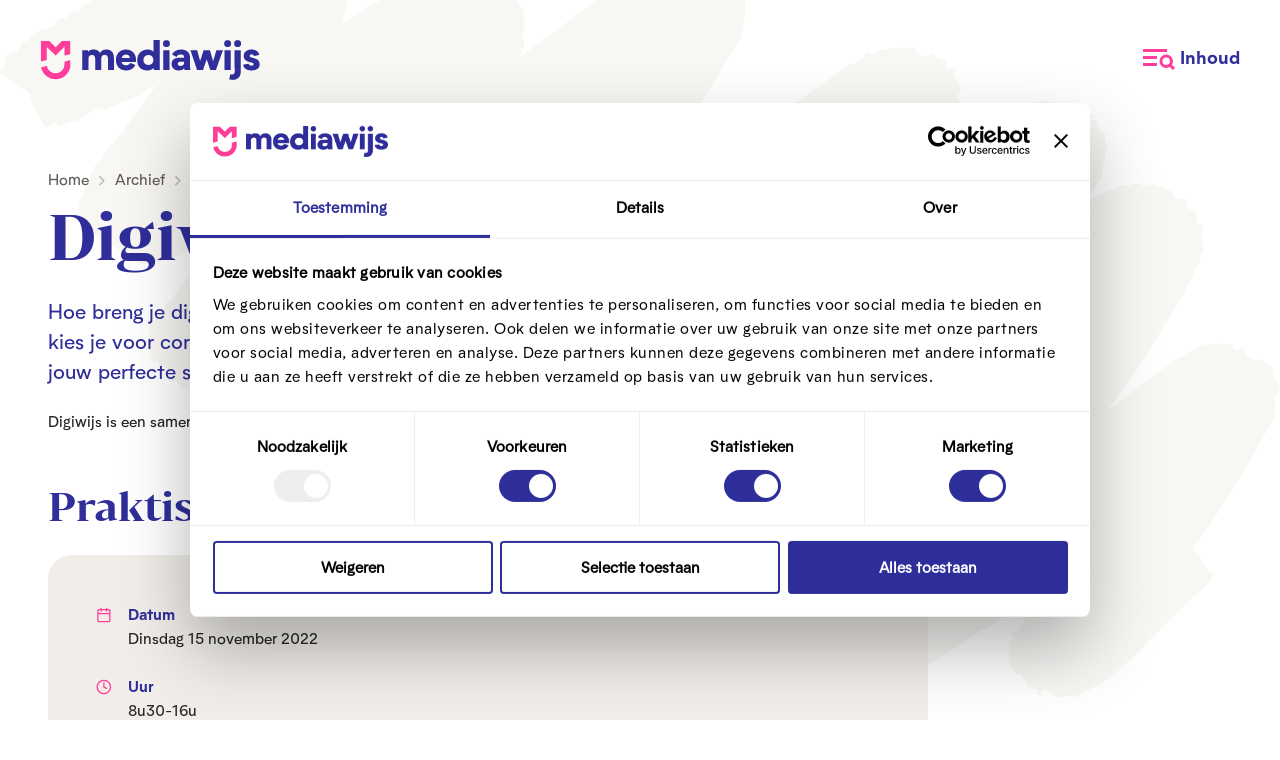

--- FILE ---
content_type: text/html; charset=UTF-8
request_url: https://www.mediawijs.be/nl/kalender/archief/digiwijs
body_size: 13441
content:

<!DOCTYPE html>
<html lang="nl" dir="ltr">
  <head>
    <meta charset="utf-8" />
<meta name="Generator" content="Drupal 11 (https://www.drupal.org)" />
<meta name="MobileOptimized" content="width" />
<meta name="HandheldFriendly" content="true" />
<meta name="viewport" content="width=device-width, initial-scale=1.0" />
<meta name="robots" content="index, follow" />
<link rel="canonical" href="https://www.mediawijs.be/nl/kalender/archief/digiwijs" />
<script type="application/ld+json">{"@context":"https:\/\/schema.org","@type":"BreadcrumbList","itemListElement":[{"@type":"ListItem","position":1,"item":{"@type":"WebPage","@id":"https:\/\/www.mediawijs.be\/nl","name":"Home"}},{"@type":"ListItem","position":2,"item":{"@type":"WebPage","@id":"https:\/\/www.mediawijs.be\/nl\/kalender\/archief","name":"Archief"}}]}</script>
<script type="application/ld+json">{"@context":"https:\/\/schema.org","@type":"Organization","name":"Mediawijs","url":"https:\/\/www.mediawijs.be\/nl","sameAs":["https:\/\/twitter.com\/MediaWijsBe","https:\/\/www.facebook.com\/Mediawijs.be\/","https:\/\/www.linkedin.com\/company\/mediawijs","https:\/\/www.pinterest.com\/mediawijstools","https:\/\/www.youtube.com\/user\/Mediawijsbe"]}</script>
<script type="application/ld+json">{"@context":"https:\/\/schema.org","@type":"WebSite","name":"Mediawijs","url":"https:\/\/www.mediawijs.be\/nl","potentialAction":{"@type":"SearchAction","target":"https:\/\/www.mediawijs.be\/nl\/zoeken\/{search_term}","query-input":"required name=search_term"}}</script>
<link rel="icon" href="/themes/custom/drupack/favicon.ico" type="image/vnd.microsoft.icon" />
<link rel="alternate" hreflang="nl" href="https://www.mediawijs.be/nl/kalender/archief/digiwijs" />

      <title>Digiwijs | Mediawijs</title>

      
      <link rel="shortcut icon" type="image/vnd.microsoft.icon" href="/themes/custom/drupack/public/favicon-pink/favicon.ico">
      <link rel="apple-touch-icon" sizes="180x180" href="/themes/custom/drupack/public/favicon-pink/apple-touch-icon.png">
      <link rel="icon" type="image/png" sizes="32x32" href="/themes/custom/drupack/public/favicon-pink/favicon-32x32.png">
      <link rel="icon" type="image/png" sizes="16x16" href="/themes/custom/drupack/public/favicon-pink/favicon-16x16.png">
      <meta name="msapplication-TileColor" content="#ffffff">
      <meta name="theme-color" content="#ffffff">

      <meta name="twitter:card" content="summary" />
    <meta property="og:title" content="Digiwijs" />
    <meta name="description" content="Hoe breng je nu digitale leertools in je les? Welk aanbod past bij jouw leerdoel? En hoe kies je voor correcte en betrouwbare content? Het Digiwijs-event, op dinsdag 15 november in Brugge, is jouw perfecte startpunt! " />
    <meta property="og:description" content="Hoe breng je nu digitale leertools in je les? Welk aanbod past bij jouw leerdoel? En hoe kies je voor correcte en betrouwbare content? Het Digiwijs-event, op dinsdag 15 november in Brugge, is jouw perfecte startpunt! " />
    <meta property="og:image" content="https://images.mediawijs.be/styles/b417fc19bed38cc0f3c5c8ba5872ead78ff3af39/2022-09/ontwerp_zonder_titel_14.png?style=W3sicmVzaXplIjp7ImZpdCI6ImNvdmVyIiwid2lkdGgiOjEyMDAsImhlaWdodCI6NjMwLCJncmF2aXR5IjoiY2VudGVyIiwid2l0aG91dEVubGFyZ2VtZW50Ijp0cnVlfX1d&amp;sign=f7e64d0ee73d516774454dde4138d992129a41ea8b14f1cdb14f5c5e2767a2b9" />
    <meta property="og:image:secure_url" content="https://images.mediawijs.be/styles/b417fc19bed38cc0f3c5c8ba5872ead78ff3af39/2022-09/ontwerp_zonder_titel_14.png?style=W3sicmVzaXplIjp7ImZpdCI6ImNvdmVyIiwid2lkdGgiOjEyMDAsImhlaWdodCI6NjMwLCJncmF2aXR5IjoiY2VudGVyIiwid2l0aG91dEVubGFyZ2VtZW50Ijp0cnVlfX1d&amp;sign=f7e64d0ee73d516774454dde4138d992129a41ea8b14f1cdb14f5c5e2767a2b9" />
    <meta property="og:image:type" content="image/png" />
    <meta property="og:image:width" content="1200" />
    <meta property="og:image:height" content="630" />

      <link rel="stylesheet" media="all" href="/themes/custom/drupack/public/resources/css/2.68c1feda.chunk.css?t9oe6k" />
<link rel="stylesheet" media="all" href="/themes/custom/drupack/public/resources/css/global.fe27a18f.chunk.css?t9oe6k" />

      

      <!-- Cookiebot CMP with automatic language detection -->
    <script>!function(C,oo,k,ie,b,o,t){
    let a=C.scripts[0],c="en",d=C.createElement(ie),
    e=[/^\/([a-z]{2})([_-][a-z]{2})?(\/.*)?/g.exec(k),/^([a-z]{2})\./.exec(oo),
    /\.([a-z]{2,})$/.exec(oo)],f={at:"de",au:c,ca:c,cz:"cs",dk:"da",ee:"et",no:"nb",se:
    "sv",uk:c},g=0;for(g of e){e=g?g[1]:t;if(g)break}e=e.length!=2?t:e;e=f[e]?f[e]:e;d.
    id=b;d.src="https://consent.cookiebot.com/uc.js";d.dataset.cbid=o;d.dataset.
    culture=e;d.async=!0;a.parentNode.insertBefore(d,a)}(document,location.hostname,
    location.pathname,"script","Cookiebot","d29cb594-d6b7-485f-b8f5-f6897daaf98b","nl")
    </script>
<!-- End Cookiebot CMP -->
      
              <style>
    :root {
    --primary-color: 255, 61, 154 !important;
    --primary-color-contrast: 255, 255, 255 !important;
    }
</style>
  
      
      <script type="text/javascript">
        window.addEventListener('CookiebotOnAccept', function (e) {
          if (Cookiebot.consent.statistics) {
              (function(w,d,s,l,i){w[l]=w[l]||[];w[l].push({'gtm.start':
              new Date().getTime(),event:'gtm.js'});var f=d.getElementsByTagName(s)[0],
              j=d.createElement(s),dl=l!='dataLayer'?'&l='+l:'';j.async=true;j.src=
              'https://www.googletagmanager.com/gtm.js?id='+i+dl;f.parentNode.insertBefore(j,f);
              })(window,document,'script','dataLayer','GTM-PZ8WL6F');
          }   
        }, false);
      </script>
    </head>
    <body class="theme-pink">
      <!-- Google Tag Manager (noscript) -->
      <noscript><iframe src="https://www.googletagmanager.com/ns.html?id=GTM-PZ8WL6F"
      height="0" width="0" style="display:none;visibility:hidden"></iframe></noscript>
      <!-- End Google Tag Manager (noscript) -->

      
        
<div class="l-page">
    <header class="header" data-header aria-label="Main header">
  <div class="header__top">
    <a href="/nl" class="header__logo" data-header-logo title="Naar Mediawijs homepagina">
      <svg width="221" height="40" viewBox="0 0 221 40" fill="none" xmlns="http://www.w3.org/2000/svg"><g clip-path="url(#clip0)" fill-rule="evenodd" clip-rule="evenodd"><path d="M6.76 6.72v13.34L.8 21.54V.8H9.3l6.36 6.34L22.02.79h8.49v13.35l-5.95 1.48v-8.9l-8.9 8.8-8.9-8.8zm17.8 17.8v-2.96l5.95-1.49v4.46A14.85 14.85 0 011.09 27.4l5.79-1.44a8.9 8.9 0 0017.67-1.44z" fill="currentColor"/><path d="M107.89 30.53c2.6 0 4.98-.96 6.22-2.55.08.91.2 1.6.32 2.03h6.14c-.12-.28-.2-1.04-.28-2.3a50.26 50.26 0 01-.12-3.07V0h-6.14v11.62c-1.31-1.43-3.7-2.14-5.94-2.14-5.95 0-10.41 4.14-10.41 10.58 0 3.46.95 6.05 2.83 7.84 1.91 1.75 4.39 2.63 7.38 2.63zm-4-10.55c0-3.06 2.16-4.98 5.03-4.98 2.88 0 5 1.92 5 4.98 0 3.07-2.12 4.98-5 4.98-2.87 0-5.02-1.91-5.02-4.98zM74.23 30.01h-5.98v-11.5c0-2.43-1.24-3.7-3.27-3.7-2.04 0-3.51 1.2-3.51 4.33v10.87h-6.07v-11.5c0-2.4-1.2-3.66-3.23-3.66-2.03 0-3.55 1.23-3.55 4.3V30h-6.18v-19.9h5.74l.2 1.6c1.11-1.52 2.95-2.28 5.47-2.28 2.99 0 5.26 1.2 6.54 3.55 1-2.23 3.23-3.55 6.3-3.55 4.59 0 7.54 2.99 7.54 8.12v12.46zm7.74-7.92c.32 2.19 2.2 3.22 4.43 3.22 1.95 0 3.4-.8 4.23-2.38l5.1 1.99c-1.4 3.5-4.98 5.6-9.3 5.6-5.98 0-10.2-4.25-10.2-10.5 0-6.33 4.18-10.55 10.25-10.55 6.02 0 10.01 4.26 10.01 10.59v2.03H81.96zm8.26-4.18c-.2-2.27-1.64-3.38-3.87-3.38-2.23 0-3.75 1.15-4.23 3.38h8.1zM127.03.04a3.44 3.44 0 013.47 3.46 3.49 3.49 0 11-3.47-3.46zM130.1 30h-6.18v-19.9h6.18v19.9zm9.3.52c2.55 0 4.43-.92 5.5-2.2.08.65.16 1.2.28 1.68h5.94c-.2-.64-.4-2.55-.4-4.74V18.2c0-3.15-.83-5.38-2.55-6.69-1.67-1.35-3.83-2.03-6.46-2.03-4.27 0-7.3 1.63-9.1 4.94l4.43 2.5a4.47 4.47 0 014.31-2.54c2.08 0 3.4.87 3.4 2.74v.64h-5.35c-4.47 0-7.22 2.23-7.22 6.21 0 4.1 2.95 6.57 7.22 6.57zm-.96-6.65c0-1.27.84-2.07 2.47-2.07h3.88v.32c0 1.55-.4 2.59-1.16 3.1-.76.52-1.56.76-2.43.76-1.8 0-2.76-.72-2.76-2.11zm38.3 6.13h-5.71l-3.55-10.79-3.7 10.79h-6l-6.66-19.9h6.7L160.9 21l3.47-10.9h6.3l3.23 11.18 3.31-11.18h6.58L176.73 30zM192 3.51a3.44 3.44 0 00-3.47-3.47 3.49 3.49 0 103.47 3.46zM185.43 30h6.18v-19.9h-6.18v19.9zm7.5 4.62c1.47 0 2.59-.84 2.59-2.75l-.04-21.77h6.18v21.57c0 2.63-.75 4.66-2.23 6.13a7.76 7.76 0 01-5.74 2.2c-1.24 0-2.48-.2-3.67-.56l1.16-5.18c.59.24 1.19.36 1.75.36zm5.62-34.6a3.44 3.44 0 013.47 3.47 3.49 3.49 0 11-3.47-3.46zm14.56 22.74c1.08.27 1.52.67 1.52 1.43 0 .95-.84 1.51-2.24 1.5-1.64 0-2.67-.75-2.71-1.98l-5.67.95c.52 3.55 3.4 5.85 8.46 5.85 5.26 0 8.34-2.5 8.34-6.28 0-3.07-1.96-5.1-5.83-6.1l-2.43-.63c-1.44-.36-1.92-.84-1.92-1.6 0-.99.84-1.58 2-1.58 1.24 0 2.07.67 2.2 1.79l5.54-1.27c-.68-3.39-3.75-5.38-7.94-5.38-4.9 0-7.82 2.75-7.82 6.57 0 2.82 1.64 4.9 5.99 6.05l2.51.68z" fill="#2F2E9A" class="logo-contrast"/></g><defs><clipPath id="clip0"><path fill="#fff" transform="translate(.8)" d="M0 0h220v40H0z"/></clipPath></defs></svg>
      <span class="visually-hidden">Mediawijs</span>
    </a>

    <button class="header__menu-button header__menu-button--open" type="button" data-menu-button data-menu-open>
      <svg 
  aria-hidden="true" 
  focusable="false" 
  width="33" 
  height="22" 
  viewBox="0 0 33 22" 
  fill="none" 
  xmlns="http://www.w3.org/2000/svg">
  <path fill-rule="evenodd" clip-rule="evenodd" d="M24 0H0v3h24V0zM14 6.96H0v3h14v-3zM0 13.9h14v3H0v-3zM23.2 8.5a3.7 3.7 0 100 7.4 3.7 3.7 0 000-7.4zm-6.7 3.7a6.7 6.7 0 1112.38 3.56l3.18 3.18-2.12 2.12-3.18-3.18A6.7 6.7 0 0116.5 12.2z" fill="currentColor"/>
</svg>      <span class="header__menu-label">Inhoud</span>
    </button>
    <button class="header__menu-button header__menu-button--close" type="button" data-menu-button data-menu-close>
      <svg width="20" height="20" viewBox="0 0 20 20" fill="none" xmlns="http://www.w3.org/2000/svg"><path fill-rule="evenodd" clip-rule="evenodd" d="M7.49 9.55L.06 16.97l2.12 2.12 7.43-7.42 7.42 7.42 2.12-2.12-7.42-7.42 7.42-7.43L17.03 0 9.61 7.42 2.18 0 .06 2.12 7.5 9.55z" fill="currentColor"/></svg>      <span class="header__menu-label">Sluiten</span>
    </button>
  </div>

  
<div class="header__menu menu">
  <div class="menu__search">
    <h2 class="menu__search-title">Naar wat ben je op zoek?</h2>
    <div class="menu__search-form" data-site-search></div>
  </div>

      <nav aria-label="Hoofdnavigatie">
      <ul data-menu-main class="menu__main">
                  <li class="menu__item">
            
    <h2>
    <a href="/nl/over-ons" class="is-link menu__title" target="" rel="">Over ons</a>
  </h2>

                                                  <ul class="menu__subitems">
                                  <li class="menu__subitem">
                    
    <h2>
    <a href="/nl/over-ons/wie-wie" class="is-link menu__link" target="" rel="">Wie is wie</a>
  </h2>
                  </li>
                                  <li class="menu__subitem">
                    
    <h2>
    <a href="/nl/over-ons/werken-bij-mediawijs" class="is-link menu__link" target="" rel="">Vacatures</a>
  </h2>
                  </li>
                                  <li class="menu__subitem">
                    
    <h2>
    <a href="/nl/over-ons/stage-doen-bij-mediawijs" class="is-link menu__link" target="" rel="">Stages</a>
  </h2>
                  </li>
                              </ul>
                      </li>
                  <li class="menu__item">
            
    <h2>
    <a href="/nl/de-projecten-van-mediawijs" class="is-link menu__title" target="" rel="">Onze projecten</a>
  </h2>

                                                  <ul class="menu__subitems">
                                  <li class="menu__subitem">
                    
    <h2>
    <a href="/nl/onze-projecten/de-schaal-van-m" class="is-link menu__link" target="" rel="">De Schaal van M</a>
  </h2>
                  </li>
                                  <li class="menu__subitem">
                    
    <h2>
    <a href="/nl/nieuwsindeklas" class="is-link menu__link" target="" rel="">Nieuws in de klas</a>
  </h2>
                  </li>
                                  <li class="menu__subitem">
                    
    <h2>
    <a href="/nl/onze-projecten/medianest" class="is-link menu__link" target="" rel="">MediaNest</a>
  </h2>
                  </li>
                              </ul>
                      </li>
                  <li class="menu__item">
            
    <h2>
    <a href="/nl/kalender" class="is-link menu__title" target="" rel="">Kalender</a>
  </h2>

                                                  <ul class="menu__subitems">
                                  <li class="menu__subitem">
                    
    <h2>
    <a href="/nl/digitaleweek" class="is-link menu__link" target="" rel="">Digitale Week</a>
  </h2>
                  </li>
                                  <li class="menu__subitem">
                    
    <h2>
    <a href="/nl/kalender/mediawijs-congres" class="is-link menu__link" target="" rel="">Mediawijs Congres</a>
  </h2>
                  </li>
                                  <li class="menu__subitem">
                    
    <h2>
    <a href="/nl/kalender#events" class="is-link menu__link" target="" rel="">Inspiratiedagen en webinars</a>
  </h2>
                  </li>
                                  <li class="menu__subitem">
                    
    <h2>
    <a href="/nl/kalender/archief" class="is-link menu__link" target="" rel="">Archief</a>
  </h2>
                  </li>
                              </ul>
                      </li>
                  <li class="menu__item">
            
    <h2>
    <a href="/nl/dossiers" class="is-link menu__title" target="" rel="">Dossiers</a>
  </h2>

                                                  <ul class="menu__subitems">
                                  <li class="menu__subitem">
                    
    <h2>
    <a href="/nl/cyberpesten" class="is-link menu__link" target="" rel="">Nee tegen cyberpesten</a>
  </h2>
                  </li>
                                  <li class="menu__subitem">
                    
    <h2>
    <a href="/nl/dossiers/digitale-inclusie" class="is-link menu__link" target="" rel="">Inclusie: is iedereen mee?</a>
  </h2>
                  </li>
                                  <li class="menu__subitem">
                    
    <h2>
    <a href="/nl/dossiers_a_z" class="is-link menu__link" target="" rel="">Meer dossiers</a>
  </h2>
                  </li>
                              </ul>
                      </li>
                  <li class="menu__item">
            
    <h2>
    <a href="/nl/tools" class="is-link menu__title" target="" rel="">Tools</a>
  </h2>

                                                  <ul class="menu__subitems">
                                  <li class="menu__subitem">
                    
    <h2>
    <a href="/nl/zoek-een-tool/zoeken" class="is-link menu__link" target="" rel="">Zoek een tool</a>
  </h2>
                  </li>
                                  <li class="menu__subitem">
                    
    <h2>
    <a href="/nl/tools/doe-de-test" class="is-link menu__link" target="" rel="">Doe de test</a>
  </h2>
                  </li>
                                  <li class="menu__subitem">
                    
    <h2>
    <a href="/nl/beleidstool" class="is-link menu__link" target="" rel="">Beleidstool</a>
  </h2>
                  </li>
                              </ul>
                      </li>
                  <li class="menu__item">
            
    <h2>
    <a href="/nl/onderzoek" class="is-link menu__title" target="" rel="">Onderzoek</a>
  </h2>

                                                  <ul class="menu__subitems">
                                  <li class="menu__subitem">
                    
    <h2>
    <a href="/nl/onderzoek/apenstaartjaren" class="is-link menu__link" target="" rel="">Apenstaartjaren</a>
  </h2>
                  </li>
                                  <li class="menu__subitem">
                    
    <h2>
    <a href="/nl/medianestcijfers" class="is-link menu__link" target="" rel="">MediaNest Cijfers</a>
  </h2>
                  </li>
                                  <li class="menu__subitem">
                    
    <h2>
    <a href="/nl/onderzoek#lopende-onderzoeken" class="is-link menu__link" target="" rel="">Lopende onderzoeken</a>
  </h2>
                  </li>
                              </ul>
                      </li>
                  <li class="menu__item">
            
    <h2>
    <a href="/nl/mediacoach/mediacoach" class="is-link menu__title" target="" rel="">Mediacoach</a>
  </h2>

                                                  <ul class="menu__subitems">
                                  <li class="menu__subitem">
                    
    <h2>
    <a href="/nl/mediacoach/mediacoach#wat-is-een-mediacoach" class="is-link menu__link" target="" rel="">Wat is Mediacoach?</a>
  </h2>
                  </li>
                                  <li class="menu__subitem">
                    
    <h2>
    <a href="/nl" class="is-link menu__link" target="" rel="">Ontoegankelijk</a>
  </h2>
                  </li>
                                  <li class="menu__subitem">
                    
    <h2>
    <a href="/nl/mediacoach/mediacoach#kies-jouw-opleidingstraject" class="is-link menu__link" target="" rel="">Schrijf in</a>
  </h2>
                  </li>
                              </ul>
                      </li>
                  <li class="menu__item">
            
    <h2>
    <a href="/nl/mediamenu" class="is-link menu__title" target="" rel="">Mediamenu</a>
  </h2>

                                                  <ul class="menu__subitems">
                                  <li class="menu__subitem">
                    
    <h2>
    <a href="/nl/mediamenu#wat-is-het-mediamenu" class="is-link menu__link" target="" rel="">Wat is het Mediamenu</a>
  </h2>
                  </li>
                                  <li class="menu__subitem">
                    
    <h2>
    <a href="/nl/mediamenu#aanbod-online-relaties" class="is-link menu__link" target="" rel="">Ontdek het aanbod</a>
  </h2>
                  </li>
                                  <li class="menu__subitem">
                    
    <h2>
    <a href="/nl/mediamenu#wil-je-een-vorming-of-workshop-aanvragen" class="is-link menu__link" target="" rel="">Boek een vorming</a>
  </h2>
                  </li>
                              </ul>
                      </li>
                  <li class="menu__item">
            
    <h2>
    <a href="/nl/awards" class="is-link menu__title" target="" rel="">Mediawijs Awards</a>
  </h2>

                                                  <ul class="menu__subitems">
                                  <li class="menu__subitem">
                    
    <h2>
    <a href="/nl/mediawijs-awards/mediawijs-awards-winnaars-voorbije-edities" class="is-link menu__link" target="" rel="">Voorbije edities</a>
  </h2>
                  </li>
                              </ul>
                      </li>
                  <li class="menu__item">
            
    <h2>
    <a href="/nl/mediawijs-als-partner-mediawijze-projecten" class="is-link menu__title" target="" rel="">Mediawijze projecten</a>
  </h2>

                                                  <ul class="menu__subitems">
                                  <li class="menu__subitem">
                    
    <h2>
    <a href="/nl/mediawijze-projecten/benedmo" class="is-link menu__link" target="" rel="">Benedmo</a>
  </h2>
                  </li>
                                  <li class="menu__subitem">
                    
    <h2>
    <a href="/nl/mediawijze-projecten/belgian-better-internet-consortium-b-bico" class="is-link menu__link" target="" rel="">Betternet</a>
  </h2>
                  </li>
                                  <li class="menu__subitem">
                    
    <h2>
    <a href="/nl/mediawijs-als-partner-mediawijze-projecten#lopende-projecten" class="is-link menu__link" target="" rel="">Meer projecten</a>
  </h2>
                  </li>
                                  <li class="menu__subitem">
                    
    <h2>
    <a href="/nl/mediawijze-projecten/sum-seniors-united-against-misinformation" class="is-link menu__link" target="" rel="">SUM: Seniors United Against Misinformation</a>
  </h2>
                  </li>
                                  <li class="menu__subitem">
                    
    <h2>
    <a href="/nl/mediawijze-projecten/digicheck-basisvaardigheden" class="is-link menu__link" target="" rel="">DigiCheck Basisvaardigheden</a>
  </h2>
                  </li>
                              </ul>
                      </li>
              </ul>
    </nav>
  </div>
</header>

  <main class="l-page__content">
              <div class="container">
        <div id="outdated-browser" style="display: none;">
          
<div class="text message is-error">
      <span class="heading-4">Oeps! Je hebt een verouderde browser.</span>
    <p>Gebruik een andere browser.</p>
</div>
        </div>
      </div>
    
                          




<header class="hero">
  <div class="hero__scribble"></div>
  <div class="hero__inner">
    <div class="hero__content ">
        <div class="hero__heading">
                  <nav class="breadcrumbs" aria-label="Kruimelpad">
  <ol class="breadcrumbs__list">
                  <li class="breadcrumbs__item">
                      <a class="breadcrumbs__link" href="/nl">Home</a>
                                          <span class="breadcrumbs__icon">
              <svg width="6" height="10" viewBox="0 0 6 10" fill="none" xmlns="http://www.w3.org/2000/svg"><path fill-rule="evenodd" clip-rule="evenodd" d="M.35.2a.67.67 0 01.94 0l4 4c.26.26.26.68 0 .94l-4 4a.67.67 0 11-.94-.94l3.53-3.53L.35 1.14a.67.67 0 010-.94z" fill="currentColor"/></svg>            </span>
                  </li>
                        <li class="breadcrumbs__item">
                      <a class="breadcrumbs__link" href="/nl/kalender/archief">Archief</a>
                                          <span class="breadcrumbs__icon">
              <svg width="6" height="10" viewBox="0 0 6 10" fill="none" xmlns="http://www.w3.org/2000/svg"><path fill-rule="evenodd" clip-rule="evenodd" d="M.35.2a.67.67 0 01.94 0l4 4c.26.26.26.68 0 .94l-4 4a.67.67 0 11-.94-.94l3.53-3.53L.35 1.14a.67.67 0 010-.94z" fill="currentColor"/></svg>            </span>
                  </li>
            </ol>
</nav>
                <h1 class="hero__title">
          <span class="hero__title-inner">Digiwijs</span>
                  </h1>


              </div>

            
            
            
            
            <div class="text hero__intro"><p>Hoe&nbsp;breng je digitale leertools in je les? Welk aanbod past het best bij jouw leerdoelen? En hoe kies je voor correcte en betrouwbare content? Digiwijs, op dinsdag 15 november in Brugge, is jouw perfecte startpunt.</p></div>
            <div class="text is-small hero__sub-intro"><p>Digiwijs is een samenwerking van Imec, Itec, KU Leuven, Smart Education @ Schools, i-Learn, Mediawijs, VRT en Brightlab.</p></div>    </div>
      </div>
</header>
                  <div class="container">
          <div data-drupal-messages-fallback class="hidden"></div>

<div class="block">
    <h2 class="meta-box__title heading-2" id="praktische-informatie">Praktische informatie</h2>
<div class="meta-box">
  <div class="text is-small">
          <div class="meta-box__block">
        <div class="meta-box__icon"><svg role="img" focusable="false" width="14" height="16" viewBox="0 0 14 16" fill="none" xmlns="http://www.w3.org/2000/svg"><path fill-rule="evenodd" clip-rule="evenodd" d="M10.17 1.33a.67.67 0 00-1.33 0V2h-4v-.67a.67.67 0 00-1.33 0V2H2.17a2 2 0 00-2 2v9.33c0 1.1.9 2 2 2h9.34a2 2 0 002-2V4a2 2 0 00-2-2h-1.34v-.67zm2 4.67V4c0-.37-.3-.67-.66-.67h-1.34V4a.67.67 0 01-1.33 0v-.67h-4V4a.67.67 0 01-1.33 0v-.67H2.17c-.36 0-.66.3-.66.67v2h10.66zM1.51 7.33h10.66v6c0 .37-.3.67-.66.67H2.17a.67.67 0 01-.66-.67v-6z" fill="currentColor"/></svg></div>
        <div class="meta-box__info">
          <h3 class="meta-box__subtitle">Datum</h3>
                                    <div class="meta-box__date">dinsdag 15 november 2022</div>
                              </div>
      </div>
                      <div class="meta-box__block">
          <div class="meta-box__icon"><svg width="16" height="16" viewBox="0 0 16 16" fill="none" xmlns="http://www.w3.org/2000/svg"><path fill-rule="evenodd" clip-rule="evenodd" d="M1.84 8a6 6 0 1112 0 6 6 0 01-12 0zm6-7.33a7.33 7.33 0 100 14.66 7.33 7.33 0 000-14.66zM8.51 4a.67.67 0 10-1.34 0v4c0 .25.15.48.37.6l2.67 1.33a.67.67 0 00.6-1.2L8.5 7.6V4z" fill="currentColor"/></svg></div>
          <div class="meta-box__info">
            <h3 class="meta-box__subtitle">Uur</h3>
            <p>8u30-16u</p>
          </div>
        </div>
                        <div class="meta-box__block">
          <div class="meta-box__icon"><svg role="img" focusable="false" width="15" height="16" viewBox="0 0 15 16" fill="none" xmlns="http://www.w3.org/2000/svg"><path fill-rule="evenodd" clip-rule="evenodd" d="M3.49 5.13A8.01 8.01 0 0113.79.52h.01l.04.02c.37.14.55.55.4.92a.71.71 0 01-.92.4 6.59 6.59 0 00-8.57 3.95h7.57a.71.71 0 010 1.43h-7.9c-.07.6-.06 1.22.04 1.82h7.1a.71.71 0 010 1.42h-6.7a6.59 6.59 0 008.46 3.66.71.71 0 01.51 1.32l-.55.2a8 8 0 01-9.93-5.19h-1.8a.71.71 0 010-1.42h1.47A8.23 8.23 0 013 7.23H1.55a.71.71 0 010-1.42h1.7c.07-.23.15-.46.24-.68z" fill="currentColor"/></svg></div>
          <div class="meta-box__info">
            <h3 class="meta-box__subtitle">Prijs</h3>
            <p>Gratis, vooraf inschrijven is verplicht en kan tot donderdag 10 november.&nbsp;</p>

<p>Annuleren kan kosteloos t.e.m. 4 november, daarna wordt er een no-show fee van 25 euro aangerekend.&nbsp;</p>
          </div>
        </div>
                        <div class="meta-box__block">
          <div class="meta-box__icon"><svg width="14" height="16" viewBox="0 0 14 16" fill="none" xmlns="http://www.w3.org/2000/svg"><path fill-rule="evenodd" clip-rule="evenodd" d="M3.52 2.9a5.33 5.33 0 019.1 3.77c0 2.06-1.34 4.07-2.81 5.62a19.62 19.62 0 01-2.52 2.23 18.53 18.53 0 01-2.51-2.23C3.3 10.74 1.96 8.73 1.96 6.67c0-1.42.56-2.77 1.56-3.77zm3.4 12.99l.37-.56.37.56a.67.67 0 01-.74 0zm0 0l.37-.56.37.56h.01l.02-.02a7.1 7.1 0 00.25-.18 19.06 19.06 0 002.84-2.48c1.52-1.61 3.18-3.94 3.18-6.54a6.67 6.67 0 00-13.33 0c0 2.6 1.65 4.93 3.18 6.54a20.93 20.93 0 003.1 2.66v.01h.01zm-.96-9.22a1.33 1.33 0 112.67 0 1.33 1.33 0 01-2.67 0zM7.29 4a2.67 2.67 0 100 5.33A2.67 2.67 0 007.3 4z" fill="currentColor"/></svg></div>
          <div class="meta-box__info">
            <h3 class="meta-box__subtitle">Locatie</h3>
            <p><a href="https://bmccbruges.com/over-ons/?gclid=Cj0KCQjwntCVBhDdARIsAMEwACkFYV7co07feKhXpdu4b2zWPDWe7eggRv8qAtFRmvSO_JyqSjDOgr0aAkVNEALw_wcB" target="_blank" rel="noreferrer noopener">BMCC</a></p>

<p>Sint-Maartensblik 1, 8000 Brugge</p>
          </div>
        </div>
                        <div class="meta-box__block">
          <div class="meta-box__icon"><svg width="20" height="20" viewBox="0 0 16 18" fill="none" xmlns="http://www.w3.org/2000/svg"><path fill-rule="evenodd" clip-rule="evenodd" d="M5.34 4.83a2.5 2.5 0 115 0 2.5 2.5 0 01-5 0zM7.84.67a4.17 4.17 0 100 8.33 4.17 4.17 0 000-8.33zm-3.33 10a4.17 4.17 0 00-4.17 4.16v1.67a.83.83 0 001.67 0v-1.67a2.5 2.5 0 012.5-2.5h6.66a2.5 2.5 0 012.5 2.5v1.67a.83.83 0 001.67 0v-1.67a4.17 4.17 0 00-4.17-4.16H4.51z" fill="currentColor"/></svg>
</div>
          <div class="meta-box__info">
            <h3 class="meta-box__subtitle">Doelgroep</h3>
            <p>Leerkrachten, directeurs en ICT-coördinatoren in het kleuter-, lager en secundair onderwijs</p>
          </div>
        </div>
                      </div>
      <div class="meta-box__cta">
      
<a href="" class="button is-disabled" data-button>
  <span class="button__text">
    Dit event is voorbij
  </span>
</a>
    </div>
  </div>
</div>


<div class="block is-maxi">
  
<div class="blocks"></div>
</div>



      </div>
      </main>

  
  


<footer class="footer-container">
      <div class="footer">
      <div class="footer__inner">
        
                  <div class="footer__logo">
                          <h2 class="visually-hidden">Voet</h2>
                        <img class="footer__image lozad" data-src="https://images.mediawijs.be/styles/d3ad10438407065f9ce6663300c457cd4b2e8ad4/2021-06/mediawijs_logo.png?style=W3sicmVzaXplIjp7ImZpdCI6Imluc2lkZSIsIndpZHRoIjpudWxsLCJoZWlnaHQiOjU1MCwid2l0aG91dEVubGFyZ2VtZW50Ijp0cnVlfX1d&amp;sign=74d9c7d7a2daabbf91248d68fe97847bc8ceb2e1b9d338c464e21736e300d5ed" alt="Mediawijs" />
          </div>
        
                  <div class="text"><p>Mediawijs is het Vlaams Kenniscentrum Digitale en Mediawijsheid. Op Mediawijs.be verzamelen we informatie en materialen voor professionals en vrijwilligers die inwoners van Vlaanderen en Brussel helpen actief, creatief, kritisch en bewust helpen omgaan met digitale technologie &amp; media en zo iedereen betrekken in de digitale samenleving. <a data-entity-substitution="canonical" data-entity-type="node" data-entity-uuid="fe3396cb-8c88-4b02-b05c-cb641d06159e" href="/nl/over-ons"><strong>Meer over ons.</strong></a></p></div>
        
                  <div>
            <h3 class="footer__subtitle">Volg ons op</h3>
            <ul class="footer__socials">
                                                <li>
                    <a href="https://twitter.com/MediaWijsBe" class="social-link" target="_blank" rel="noopener noreferrer">
  <span class="social-link__icon">
    <svg viewBox="0 0 24 24">
    <path d="M17.7512 3H20.818L14.1179 10.6577L22 21.0782H15.8284L10.9946 14.7582L5.46359 21.0782H2.39494L9.5613 12.8874L2 3H8.32828L12.6976 8.77667L17.7512 3ZM16.6748 19.2425H18.3742L7.4049 4.73921H5.58133L16.6748 19.2425Z" fill="currentColor"></path>
</svg>
  </span>
  <span class="social-link__label">
    Twitter
  </span>
</a>
                  </li>
                                                                <li>
                    <a href="https://www.facebook.com/Mediawijs.be/" class="social-link" target="_blank" rel="noopener noreferrer">
  <span class="social-link__icon">
    <svg width="10" height="18" viewBox="0 0 10 18" fill="none" xmlns="http://www.w3.org/2000/svg"><path fill-rule="evenodd" clip-rule="evenodd" d="M6.34 5.83V3.96c0-.7.46-.86.79-.86h2V0L6.38 0C3.3 0 2.6 2.3 2.6 3.77v2.06H.82V9H2.6V18h3.74V9h2.52l.32-3.17H6.34z" fill="currentColor"/></svg>  </span>
  <span class="social-link__label">
    Facebook
  </span>
</a>
                  </li>
                                                                <li>
                    <a href="https://www.instagram.com/mediawijsbe/" class="social-link" target="_blank" rel="noopener noreferrer">
  <span class="social-link__icon">
    <svg xmlns="http://www.w3.org/2000/svg" width="24" height="24" viewBox="0 0 24 24" fill="none" stroke="currentColor" stroke-width="2" stroke-linecap="round" stroke-linejoin="round"><rect x="2" y="2" width="20" height="20" rx="5" ry="5"></rect><path d="M16 11.37A4 4 0 1 1 12.63 8 4 4 0 0 1 16 11.37z"></path><line x1="17.5" y1="6.5" x2="17.51" y2="6.5"></line></svg>
  </span>
  <span class="social-link__label">
    Instagram
  </span>
</a>
                  </li>
                                                                <li>
                    <a href="https://www.linkedin.com/company/mediawijs" class="social-link" target="_blank" rel="noopener noreferrer">
  <span class="social-link__icon">
    <svg width="17" height="16" viewBox="0 0 17 16" fill="none" xmlns="http://www.w3.org/2000/svg"><path fill-rule="evenodd" clip-rule="evenodd" d="M2.76 0C1.6 0 .82.77.82 1.78c0 1 .74 1.79 1.9 1.79h.02c1.2 0 1.94-.8 1.94-1.79C4.66.78 3.93 0 2.76 0zm1.7 4.98H1.01v10.31h3.43V4.98zm5.32 1.46a3.4 3.4 0 013.1-1.7c2.25 0 3.94 1.47 3.94 4.64v5.91h-3.43V9.77c0-1.38-.5-2.33-1.74-2.33-.94 0-1.5.64-1.76 1.25-.09.22-.11.53-.11.84v5.76H6.35s.05-9.35 0-10.31h3.43v1.46z" fill="currentColor"/></svg>  </span>
  <span class="social-link__label">
    LinkedIn
  </span>
</a>
                  </li>
                                                                <li>
                    <a href="https://www.pinterest.com/mediawijstools" class="social-link" target="_blank" rel="noopener noreferrer">
  <span class="social-link__icon">
    <svg width="19" height="18" viewBox="0 0 19 18" fill="none" xmlns="http://www.w3.org/2000/svg"><path fill-rule="evenodd" clip-rule="evenodd" d="M9.82 0a9 9 0 00-3.28 17.38c-.08-.71-.15-1.8.03-2.58l1.06-4.47s-.27-.54-.27-1.34c0-1.25.72-2.19 1.63-2.19.76 0 1.14.58 1.14 1.27 0 .77-.5 1.93-.75 3-.21.9.45 1.62 1.33 1.62 1.6 0 2.83-1.68 2.83-4.12 0-2.15-1.55-3.66-3.76-3.66a3.9 3.9 0 00-4.06 3.9c0 .78.3 1.61.67 2.06.07.09.08.17.06.26l-.25 1.02c-.04.16-.13.2-.3.12-1.12-.52-1.83-2.17-1.83-3.49 0-2.84 2.07-5.44 5.95-5.44 3.12 0 5.55 2.22 5.55 5.2 0 3.1-1.96 5.6-4.67 5.6-.91 0-1.77-.48-2.07-1.04l-.56 2.14c-.2.78-.75 1.76-1.11 2.36A9 9 0 109.82 0z" fill="currentColor"/></svg>  </span>
  <span class="social-link__label">
    Pinterest
  </span>
</a>
                  </li>
                                                                <li>
                    <a href="https://www.youtube.com/user/Mediawijsbe" class="social-link" target="_blank" rel="noopener noreferrer">
  <span class="social-link__icon">
    <svg width="21" height="15" viewBox="0 0 21 15" fill="none" xmlns="http://www.w3.org/2000/svg"><path fill-rule="evenodd" clip-rule="evenodd" d="M8.76 9.63V4l5.4 2.82-5.4 2.8zm11.86-6.6s-.2-1.37-.8-1.98c-.76-.8-1.6-.8-2-.85-2.8-.2-7-.2-7-.2s-4.2 0-7 .2c-.4.05-1.24.05-2 .85-.6.6-.8 1.98-.8 1.98s-.2 1.62-.2 3.24V7.8c0 1.62.2 3.24.2 3.24s.2 1.37.8 1.98c.76.8 1.76.77 2.2.86 1.6.15 6.8.2 6.8.2s4.2 0 7-.21c.4-.05 1.24-.05 2-.85.6-.6.8-1.98.8-1.98s.2-1.62.2-3.24V6.27c0-1.62-.2-3.24-.2-3.24z" fill="currentColor"/></svg>  </span>
  <span class="social-link__label">
    YouTube
  </span>
</a>
                  </li>
                                          </ul>
          </div>
        
        
                  <div>
                          <h3 class="footer__subtitle">Powered by</h3>
                                      <div class="footer__logos">
                                  <img class="footer__logo lozad" data-src="https://images.mediawijs.be/styles/d3ad10438407065f9ce6663300c457cd4b2e8ad4/2021-09/logo_imec_0.png?style=W3sicmVzaXplIjp7ImZpdCI6Imluc2lkZSIsIndpZHRoIjpudWxsLCJoZWlnaHQiOjU1MCwid2l0aG91dEVubGFyZ2VtZW50Ijp0cnVlfX1d&amp;sign=41f7a6830498eddc808937d9913c3832797d85ca0a091a1d2d1d66516dbca636" alt="Logo imec" />
                                  <img class="footer__logo lozad" data-src="https://images.mediawijs.be/styles/d3ad10438407065f9ce6663300c457cd4b2e8ad4/2021-09/logo_vlaamse_overheid_0.png?style=W3sicmVzaXplIjp7ImZpdCI6Imluc2lkZSIsIndpZHRoIjpudWxsLCJoZWlnaHQiOjU1MCwid2l0aG91dEVubGFyZ2VtZW50Ijp0cnVlfX1d&amp;sign=36963040a1f671b5aa0c99c022256b525118b071ac1bb44f00bb97f66b7a7d86" alt="Logo Vlaamse overheid" />
                                  <img class="footer__logo lozad" data-src="https://images.mediawijs.be/styles/d3ad10438407065f9ce6663300c457cd4b2e8ad4/2021-09/europa_erasmus_0.png?style=W3sicmVzaXplIjp7ImZpdCI6Imluc2lkZSIsIndpZHRoIjpudWxsLCJoZWlnaHQiOjU1MCwid2l0aG91dEVubGFyZ2VtZW50Ijp0cnVlfX1d&amp;sign=1b5901c1b66bdf6d21cb3d876a450ff52da13fb713b7eb6494beda2de6512ab0" alt="Europa Erasmus" />
                                  <img class="footer__logo lozad" data-src="https://images.mediawijs.be/styles/d3ad10438407065f9ce6663300c457cd4b2e8ad4/2021-09/europe_connecting.png?style=W3sicmVzaXplIjp7ImZpdCI6Imluc2lkZSIsIndpZHRoIjpudWxsLCJoZWlnaHQiOjU1MCwid2l0aG91dEVubGFyZ2VtZW50Ijp0cnVlfX1d&amp;sign=083f9a93b64f5a9ea51429865ba58ad66dcf9d8232e8821f467c4c1733f59844" alt="Connecting europe" />
                              </div>
                        </div>
        
                  <div>
                                      <div class="text is-small footer__extra"><p><em>De inhoud van deze website&nbsp;is uitsluitend de verantwoordelijkheid van imec vzw en geeft niet noodzakelijk de mening van de Europese Unie weer.</em></p></div>
                      </div>
              </div>
    </div>
  
  <div class="subfooter">
  <div class="subfooter__container">
    <div class="subfooter__inner">
      <div class="subfooter__language-switch">
                  <div data-language-switch="{&quot;nl&quot;:{&quot;language&quot;:&quot;Nederlands&quot;,&quot;url&quot;:&quot;\/nl\/kalender\/archief\/digiwijs&quot;,&quot;active&quot;:true},&quot;fr&quot;:{&quot;language&quot;:&quot;Fran\u00e7ais&quot;,&quot;url&quot;:&quot;\/fr&quot;,&quot;active&quot;:false},&quot;en&quot;:{&quot;language&quot;:&quot;English&quot;,&quot;url&quot;:&quot;\/en&quot;,&quot;active&quot;:false}}"></div>
              </div><nav class="subfooter__nav with-language-switch" aria-label="Secondary navigation">
          <ul class="subfooter__menu is-primary">
                                        <li class="subfooter__menu-item">
                                <a href="/nl/privacy" class="subfooter__menu-link" target="" rel="">privacybeleid</a>
              </li>
                                        <li class="subfooter__menu-item">
                                <a href="/nl/cookiebeleid" class="subfooter__menu-link" target="" rel="">cookiebeleid</a>
              </li>
                                        <li class="subfooter__menu-item">
                                <a href="/nl/child-protection-policy" class="subfooter__menu-link" target="" rel="">child protection policy</a>
              </li>
                                        <li class="subfooter__menu-item">
                                <a href="/nl/events" class="subfooter__menu-link" target="" rel="">privacy statement events</a>
              </li>
                                        <li class="subfooter__menu-item">
                                <a href="/nl/toegankelijkheidsverklaring" class="subfooter__menu-link" target="" rel="">toegankelijkheid</a>
              </li>
                        <li class="subfooter__menu-item">
              <a onclick="Cookiebot.show()" href="javascript:void(0);" class="subfooter__menu-link">cookievoorkeuren beheren</a>
            </li>
          </ul>
        </nav>
      
      <a class="subfooter__site-by" href="https://wieni.be/" target="_blank" rel="noopener noreferrer">
        <span class="visually-hidden">Site by wieni</span>
        <svg width="65" height="24" viewBox="0 0 65 24" fill="none" xmlns="http://www.w3.org/2000/svg"><path d="M25.11 13.88c2.75 0 4.61 2.02 4.61 5.06v.53H21.9c.1 1.91 1.38 3.2 3.22 3.2 1.34 0 2.44-.66 3.2-2.01l1.2.76A4.93 4.93 0 0125.1 24c-2.78 0-4.7-2.04-4.7-5.06 0-3 1.9-5.06 4.7-5.06zm-23.56.28l1.48 7.43h.03l1.75-5.61h1.36l1.74 5.61h.04l1.5-7.43h1.37l-2.04 9.57h-1.4L5.5 17.68h-.03l-1.88 6.05h-1.4L.16 14.16h1.4zm15.15 0v8.25h3.04v1.32h-7.48V22.4h3.03v-6.93h-2.85v-1.32h4.26zm19.44-.27c2.48 0 3.98 1.57 3.98 4.1v5.74H38.7v-5.36c0-2.03-.96-3.17-2.68-3.17-1.86 0-3.1 1.2-3.1 3.04v5.49h-1.4v-9.57h1.4v1.06h.04a4.2 4.2 0 013.17-1.33zm10.32.27v8.25h3.03v1.32h-7.48V22.4h3.03v-6.93H42.2v-1.32h4.27zm18.06 8.25v1.32H51.28V22.4h13.24zm-39.4-7.19c-1.81 0-3.1 1.27-3.19 3.04h6.3c-.15-1.84-1.38-3.04-3.12-3.04zm-8.27-4.31v1.68h-1.7V10.9h1.7zm29.75 0v1.68h-1.7V10.9h1.7zM35.86 1.83l1.43 3.52h.02l1.29-3.52h.78l-2.6 6.9h-.76l.92-2.42-1.89-4.48h.8zM2.15 1.69c.56 0 1.01.13 1.35.38.33.25.56.57.67.97l-.66.22-.06-.15c-.23-.52-.66-.78-1.3-.78-.35 0-.62.07-.8.2-.2.13-.3.27-.3.43 0 .15.03.25.07.32.04.07.18.15.4.24.21.1.57.2 1.06.34.41.1.74.2.99.3.24.11.42.23.54.37.1.14.18.26.21.38.03.11.05.27.06.48.01.4-.14.73-.46 1-.32.28-.82.42-1.5.42-.7 0-1.25-.17-1.62-.5a1.96 1.96 0 01-.65-1.28l.72-.14.02.16c.16.74.66 1.1 1.52 1.1.85 0 1.27-.25 1.27-.76 0-.24-.09-.42-.26-.55a4.9 4.9 0 00-1.28-.44 3.96 3.96 0 01-1.47-.59 1 1 0 01-.34-.83c0-.34.18-.64.5-.9.31-.26.76-.39 1.32-.39zm17.89 0c.65 0 1.18.23 1.58.69.4.45.61 1.08.61 1.87v.22h-3.65v.2c.04.37.17.7.39.98.25.32.61.48 1.09.48.22 0 .41-.03.58-.08.16-.06.3-.14.4-.25a1.95 1.95 0 00.42-.57l.03-.06.61.4-.1.18c-.17.27-.4.51-.68.7-.34.24-.75.36-1.24.36a2.1 2.1 0 01-1.63-.7 2.65 2.65 0 01-.64-1.86c0-.77.2-1.4.63-1.86.41-.47.95-.7 1.6-.7zM30.36 0v2.3h.01l.12-.13c.33-.32.74-.48 1.23-.48.61 0 1.12.24 1.52.7.4.47.6 1.1.6 1.86 0 .77-.2 1.4-.58 1.86-.39.47-.9.7-1.54.7a1.87 1.87 0 01-1.42-.6h-.02v.46h-.67V0h.75zM8.73 1.83v4.2h1.6v.64H6.31v-.64H8V2.47H6.36v-.64h2.37zM14.26.64v1.19h1.75v.66h-1.74V5.33c.02.2.06.35.12.45.08.11.24.17.48.17h.82v.72h-1.03c-.37-.03-.65-.15-.83-.35-.2-.24-.3-.59-.3-1.06V2.5h-1.55v-.66h1.55V.64h.73zM31.6 2.37c-.38 0-.68.12-.9.37a1.2 1.2 0 00-.34.82V5.2a1 1 0 00.35.61c.24.22.54.32.89.32.48 0 .85-.16 1.1-.5.25-.32.37-.78.37-1.38 0-.6-.12-1.06-.37-1.39-.25-.33-.62-.5-1.1-.5zm-11.56 0c-.47 0-.83.16-1.07.48-.24.32-.37.66-.38 1.02h2.88c0-.4-.13-.76-.36-1.06-.23-.3-.59-.44-1.07-.44zM8.8 0v.85h-.86V0h.86z" fill="currentColor"/></svg>
      </a>
    </div>
  </div>
</div>
</footer>
</div>


      

      <div id="root"></div>
      <div id="modal"></div>

      
<div data-single-paths="{&quot;homepage&quot;:&quot;\/nl\/homepage&quot;,&quot;search&quot;:&quot;\/nl\/zoeken&quot;,&quot;toolSearch&quot;:&quot;\/nl\/zoek-een-tool\/zoeken&quot;,&quot;toolOverview&quot;:&quot;\/nl\/tools&quot;,&quot;articleOverview&quot;:&quot;\/nl\/artikels&quot;,&quot;dossierOverview&quot;:&quot;\/nl\/dossiers&quot;,&quot;dossiersAZ&quot;:&quot;\/nl\/dossiers_a_z&quot;,&quot;eventArchive&quot;:&quot;\/nl\/kalender\/archief&quot;,&quot;eventOverview&quot;:&quot;\/nl\/kalender&quot;,&quot;toolboxSearch&quot;:&quot;\/nl\/mensgericht-ontwerpen\/zoek&quot;}"></div>
      

<div data-i18n="{&quot;a11y.close&quot;:&quot;Sluiten&quot;,&quot;a11y.prev&quot;:&quot;Vorige&quot;,&quot;a11y.next&quot;:&quot;Volgende&quot;,&quot;a11y.required&quot;:&quot;Verplicht&quot;,&quot;a11y.remove&quot;:&quot;Verwijderen&quot;,&quot;a11y.collapse&quot;:&quot;Samenvouwen&quot;,&quot;a11y.expand&quot;:&quot;Uitvouwen&quot;,&quot;table.addFavorite&quot;:&quot;Add this row to favorites&quot;,&quot;table.openRow&quot;:&quot;Open row&quot;,&quot;table.sortBy&quot;:&quot;Sorteren op&quot;,&quot;languageSwitch.chooseLanguage&quot;:&quot;Gekozen taal&quot;,&quot;languageSwitch.chosenLanguage&quot;:&quot;Gekozen taal&quot;,&quot;general.reset&quot;:&quot;Try again&quot;,&quot;embed.viewFullscreen&quot;:&quot;View larger version&quot;,&quot;siteSearch.searchPlaceholder&quot;:&quot;Zoek op titel, trefwoord&quot;,&quot;siteSearch.search&quot;:&quot;Zoeken&quot;,&quot;siteSearch.loading&quot;:&quot;Resultaten laden&quot;,&quot;siteSearch.noResults&quot;:&quot;Geen resultaten gevonden&quot;,&quot;siteSearch.results&quot;:&quot;resultaten&quot;,&quot;siteSearch.minChars&quot;:&quot;Please provide at least 3 charachters&quot;,&quot;siteSearch.publishedOn&quot;:&quot;Gepubliceerd op&quot;,&quot;siteSearch.eventStartsOn&quot;:&quot;Start op&quot;,&quot;siteSearch.eventTill&quot;:&quot;till&quot;,&quot;siteSearch.error&quot;:&quot;Er liep iets mis, probeer later nog eens opnieuw&quot;,&quot;form.requiredGuide&quot;:&quot;Verplicht&quot;,&quot;form.required&quot;:&quot;Dit veld is verplicht&quot;,&quot;form.invalidEmail&quot;:&quot;Please make sure your email is correctly formatted&quot;,&quot;form.requiredCheckbox&quot;:&quot;Kies ten minste \u00e9\u00e9n optie&quot;,&quot;newsletter.email&quot;:&quot;E-mailadres&quot;,&quot;newsletter.audiencesLabel&quot;:&quot;Schrijf je in voor onze nieuwsbrieven&quot;,&quot;newsletter.subscribe&quot;:&quot;Inschrijven&quot;,&quot;newsletter.successGeneral&quot;:&quot;Bedankt voor het aanmelden voor onze nieuwsbrief.&quot;,&quot;newsletter.success&quot;:&quot;Bedankt voor het aanmelden voor @newsletters.&quot;,&quot;newsletter.already_subscribed&quot;:&quot;Dit e-mailadres is al ingeschreven voor @newsletters.&quot;,&quot;newsletter.error&quot;:&quot;Er liep iets mis, probeer later nog eens opnieuw&quot;,&quot;newsletter.subscribeNew&quot;:&quot;Inschrijven met ander e-mailadres&quot;,&quot;newsletter.optin&quot;:&quot; Ik bevestig dat Mediawijs de toestemming heeft om mij e-mails te sturen&quot;,&quot;embedBlock.message&quot;:&quot;Hello! We don&#039;t have permission to show you social media embeds because of your cookie preferences. Click the button below to change your preferences&quot;,&quot;embedBlock.cta&quot;:&quot;Modify cookie preferences&quot;,&quot;toolSearch.keyword&quot;:&quot;Trefwoord&quot;,&quot;toolSearch.keywordPlaceholder&quot;:&quot;Zoek op titel, trefwoord&quot;,&quot;toolSearch.nbResults&quot;:&quot;@number resultaten&quot;,&quot;toolSearch.nbResultsSingular&quot;:&quot;@number resultaat&quot;,&quot;toolSearch.noResults&quot;:&quot;Geen tools gevonden voor je selectie&quot;,&quot;toolSearch.noResultsList1&quot;:&quot;Probeer een ander zoekwoord&quot;,&quot;toolSearch.noResultsList2&quot;:&quot;Duid minder filters aan&quot;,&quot;toolSearch.noResultsList3&quot;:&quot;Bekijk ons aanbod op de overzichtspagina&quot;,&quot;toolSearch.error&quot;:&quot;Er liep iets mis, probeer later nog eens opnieuw&quot;,&quot;toolSearch.filterTitle&quot;:&quot;Tools filteren&quot;,&quot;toolQuickSearch.lookingFor&quot;:&quot;Ik werk&quot;,&quot;toolQuickSearch.choose&quot;:&quot;Kies @filter...&quot;,&quot;toolQuickSearch.showTools&quot;:&quot;Toon tools&quot;,&quot;toolboxQuickSearch.lookingFor&quot;:&quot;Ik zoek een&quot;,&quot;toolboxQuickSearch.regarding&quot;:&quot;regarding&quot;,&quot;toolboxQuickSearch.showTools&quot;:&quot;Geef weer&quot;,&quot;facets.mobileTrigger&quot;:&quot;Filter&quot;,&quot;facets.selectFacets&quot;:&quot;Kies filters&quot;,&quot;facets.selectedFacets&quot;:&quot;Gekozen filters&quot;,&quot;facets.removeAllFacets&quot;:&quot;Verwijder alle filters&quot;,&quot;facets.showResults&quot;:&quot;Toon @number resultaten&quot;,&quot;facets.showResultsSingular&quot;:&quot;Toon @number resultaat&quot;,&quot;facets.noResults&quot;:&quot;Geen resultaten&quot;}"></div>

      <script type="application/json" data-drupal-selector="drupal-settings-json">{"path":{"baseUrl":"\/","pathPrefix":"nl\/","currentPath":"node\/489","currentPathIsAdmin":false,"isFront":false,"currentLanguage":"nl"},"pluralDelimiter":"\u0003","suppressDeprecationErrors":true,"user":{"uid":0,"permissionsHash":"dbbd4e11786b685c078c6724a571aed5cb03ed2214d33f2320f50e288c7eb39e"}}</script>
<script src="https://assets.mediawijs.be/s3fs-public/languages/nl_-y_bQM_qdfCL0vyCJ_x02hQta3mpiB3SH3SGKiAqPxM.js?VersionId=qBjr1iQ938GJzrVMy_TWo4uwqX31G.HE?t9oe6k"></script>
<script src="/core/misc/drupalSettingsLoader.js?v=11.2.4"></script>
<script src="/core/misc/drupal.js?v=11.2.4"></script>
<script src="/core/misc/drupal.init.js?v=11.2.4"></script>
<script src="/themes/custom/drupack/public/resources/js/runtime-global.583aaf8e.js?v=11.2.4"></script>
<script src="/themes/custom/drupack/public/resources/js/2.29716220.chunk.js?v=11.2.4"></script>
<script src="/themes/custom/drupack/public/resources/js/global.f7230c5b.chunk.js?v=11.2.4"></script>
<script src="/themes/custom/drupack/public/outdated-browser.js?v=11.2.4" defer></script>

    </body>
</html>


--- FILE ---
content_type: text/javascript; charset=utf-8
request_url: https://www.mediawijs.be/themes/custom/drupack/public/outdated-browser.js?v=11.2.4
body_size: 150
content:
(function () {
  function r() {
    var r = window.navigator.userAgent;
    var e = r.indexOf("MSIE ");
    if (e > 0) {
      return parseInt(r.substring(e + 5, r.indexOf(".", e)), 10);
    }
    var n = r.indexOf("Trident/");
    if (n > 0) {
      var i = r.indexOf("rv:");
      return parseInt(r.substring(i + 3, r.indexOf(".", i)), 10);
    }
    var t = r.indexOf("Edge/");
    if (t > 0) {
      return parseInt(r.substring(t + 5, r.indexOf(".", t)), 10);
    }
    return false;
  }
  var e = r();
  var n = document.querySelector("#outdated-browser");
  if (e && n) {
    n.style.display = "block";
  }
})();


--- FILE ---
content_type: image/svg+xml
request_url: https://www.mediawijs.be/themes/custom/drupack/public/resources/media/external--lighter.a492d065.svg
body_size: 316
content:
<svg width="14" height="14" viewBox="0 0 14 14" fill="none" xmlns="http://www.w3.org/2000/svg"><path fill-rule="evenodd" clip-rule="evenodd" d="M12.84.33c.37 0 .67.3.67.67v4a.67.67 0 01-1.34 0V2.6l-6.2 6.2a.67.67 0 11-.93-.94l6.19-6.2H8.84a.67.67 0 010-1.33h4zM2.17 3.67a.67.67 0 00-.66.66v7.34a.67.67 0 00.66.66h7.34a.67.67 0 00.66-.66v-4a.67.67 0 011.34 0v4a2 2 0 01-2 2H2.17a2 2 0 01-2-2V4.33a2 2 0 012-2h4a.67.67 0 010 1.34h-4z" fill="#B6B8BA"/></svg>


--- FILE ---
content_type: text/javascript; charset=utf-8
request_url: https://www.mediawijs.be/themes/custom/drupack/public/resources/js/2.29716220.chunk.js?v=11.2.4
body_size: 186403
content:
/*! For license information please see 2.29716220.chunk.js.LICENSE.txt */
(this.MAGIC_mediawijs=this.MAGIC_mediawijs||[]).push([[2],[function(e,t,n){"use strict";e.exports=n(144)},function(e,t,n){"use strict";e.exports=n(140)},function(e,t,n){"use strict";n.d(t,"a",(function(){return i}));var r=n(38);function o(e,t){var n=Object.keys(e);if(Object.getOwnPropertySymbols){var r=Object.getOwnPropertySymbols(e);t&&(r=r.filter((function(t){return Object.getOwnPropertyDescriptor(e,t).enumerable}))),n.push.apply(n,r)}return n}function i(e){for(var t=1;t<arguments.length;t++){var n=null!=arguments[t]?arguments[t]:{};t%2?o(Object(n),!0).forEach((function(t){Object(r.a)(e,t,n[t])})):Object.getOwnPropertyDescriptors?Object.defineProperties(e,Object.getOwnPropertyDescriptors(n)):o(Object(n)).forEach((function(t){Object.defineProperty(e,t,Object.getOwnPropertyDescriptor(n,t))}))}return e}},function(e,t,n){"use strict";n.d(t,"a",(function(){return o}));var r=n(63);function o(e,t){return function(e){if(Array.isArray(e))return e}(e)||function(e,t){if("undefined"!==typeof Symbol&&Symbol.iterator in Object(e)){var n=[],r=!0,o=!1,i=void 0;try{for(var a,u=e[Symbol.iterator]();!(r=(a=u.next()).done)&&(n.push(a.value),!t||n.length!==t);r=!0);}catch(l){o=!0,i=l}finally{try{r||null==u.return||u.return()}finally{if(o)throw i}}return n}}(e,t)||Object(r.a)(e,t)||function(){throw new TypeError("Invalid attempt to destructure non-iterable instance.\nIn order to be iterable, non-array objects must have a [Symbol.iterator]() method.")}()}},function(e,t,n){"use strict";n.d(t,"b",(function(){return o})),n.d(t,"e",(function(){return i})),n.d(t,"f",(function(){return a})),n.d(t,"d",(function(){return u})),n.d(t,"c",(function(){return s})),n.d(t,"a",(function(){return c}));var r=n(5);function o(e){var t=e;Object.keys(t).forEach((function(e){try{t[e]=null}catch(n){}try{delete t[e]}catch(n){}}))}function i(e,t){return void 0===t&&(t=0),setTimeout(e,t)}function a(){return Date.now()}function u(e,t){void 0===t&&(t="x");var n,o,i,a=Object(r.b)(),u=function(e){var t,n=Object(r.b)();return n.getComputedStyle&&(t=n.getComputedStyle(e,null)),!t&&e.currentStyle&&(t=e.currentStyle),t||(t=e.style),t}(e);return a.WebKitCSSMatrix?((o=u.transform||u.webkitTransform).split(",").length>6&&(o=o.split(", ").map((function(e){return e.replace(",",".")})).join(", ")),i=new a.WebKitCSSMatrix("none"===o?"":o)):n=(i=u.MozTransform||u.OTransform||u.MsTransform||u.msTransform||u.transform||u.getPropertyValue("transform").replace("translate(","matrix(1, 0, 0, 1,")).toString().split(","),"x"===t&&(o=a.WebKitCSSMatrix?i.m41:16===n.length?parseFloat(n[12]):parseFloat(n[4])),"y"===t&&(o=a.WebKitCSSMatrix?i.m42:16===n.length?parseFloat(n[13]):parseFloat(n[5])),o||0}function l(e){return"object"===typeof e&&null!==e&&e.constructor&&"Object"===Object.prototype.toString.call(e).slice(8,-1)}function s(){for(var e=Object(arguments.length<=0?void 0:arguments[0]),t=["__proto__","constructor","prototype"],n=1;n<arguments.length;n+=1){var r=n<0||arguments.length<=n?void 0:arguments[n];if(void 0!==r&&null!==r)for(var o=Object.keys(Object(r)).filter((function(e){return t.indexOf(e)<0})),i=0,a=o.length;i<a;i+=1){var u=o[i],c=Object.getOwnPropertyDescriptor(r,u);void 0!==c&&c.enumerable&&(l(e[u])&&l(r[u])?r[u].__swiper__?e[u]=r[u]:s(e[u],r[u]):!l(e[u])&&l(r[u])?(e[u]={},r[u].__swiper__?e[u]=r[u]:s(e[u],r[u])):e[u]=r[u])}}return e}function c(e,t){Object.keys(t).forEach((function(n){l(t[n])&&Object.keys(t[n]).forEach((function(r){"function"===typeof t[n][r]&&(t[n][r]=t[n][r].bind(e))})),e[n]=t[n]}))}},function(e,t,n){"use strict";function r(e){return null!==e&&"object"===typeof e&&"constructor"in e&&e.constructor===Object}function o(e,t){void 0===e&&(e={}),void 0===t&&(t={}),Object.keys(t).forEach((function(n){"undefined"===typeof e[n]?e[n]=t[n]:r(t[n])&&r(e[n])&&Object.keys(t[n]).length>0&&o(e[n],t[n])}))}n.d(t,"a",(function(){return a})),n.d(t,"b",(function(){return l}));var i={body:{},addEventListener:function(){},removeEventListener:function(){},activeElement:{blur:function(){},nodeName:""},querySelector:function(){return null},querySelectorAll:function(){return[]},getElementById:function(){return null},createEvent:function(){return{initEvent:function(){}}},createElement:function(){return{children:[],childNodes:[],style:{},setAttribute:function(){},getElementsByTagName:function(){return[]}}},createElementNS:function(){return{}},importNode:function(){return null},location:{hash:"",host:"",hostname:"",href:"",origin:"",pathname:"",protocol:"",search:""}};function a(){var e="undefined"!==typeof document?document:{};return o(e,i),e}var u={document:i,navigator:{userAgent:""},location:{hash:"",host:"",hostname:"",href:"",origin:"",pathname:"",protocol:"",search:""},history:{replaceState:function(){},pushState:function(){},go:function(){},back:function(){}},CustomEvent:function(){return this},addEventListener:function(){},removeEventListener:function(){},getComputedStyle:function(){return{getPropertyValue:function(){return""}}},Image:function(){},Date:function(){},screen:{},setTimeout:function(){},clearTimeout:function(){},matchMedia:function(){return{}},requestAnimationFrame:function(e){return"undefined"===typeof setTimeout?(e(),null):setTimeout(e,0)},cancelAnimationFrame:function(e){"undefined"!==typeof setTimeout&&clearTimeout(e)}};function l(){var e="undefined"!==typeof window?window:{};return o(e,u),e}},function(e,t,n){"use strict";n.d(t,"a",(function(){return i}));var r=n(78);var o=n(63);function i(e){return function(e){if(Array.isArray(e))return Object(r.a)(e)}(e)||function(e){if("undefined"!==typeof Symbol&&Symbol.iterator in Object(e))return Array.from(e)}(e)||Object(o.a)(e)||function(){throw new TypeError("Invalid attempt to spread non-iterable instance.\nIn order to be iterable, non-array objects must have a [Symbol.iterator]() method.")}()}},function(e,t,n){e.exports=n(171)},function(e,t,n){"use strict";var r=n(5);function o(e){return(o=Object.setPrototypeOf?Object.getPrototypeOf:function(e){return e.__proto__||Object.getPrototypeOf(e)})(e)}function i(e,t){return(i=Object.setPrototypeOf||function(e,t){return e.__proto__=t,e})(e,t)}function a(){if("undefined"===typeof Reflect||!Reflect.construct)return!1;if(Reflect.construct.sham)return!1;if("function"===typeof Proxy)return!0;try{return Date.prototype.toString.call(Reflect.construct(Date,[],(function(){}))),!0}catch(e){return!1}}function u(e,t,n){return(u=a()?Reflect.construct:function(e,t,n){var r=[null];r.push.apply(r,t);var o=new(Function.bind.apply(e,r));return n&&i(o,n.prototype),o}).apply(null,arguments)}function l(e){var t="function"===typeof Map?new Map:void 0;return(l=function(e){if(null===e||(n=e,-1===Function.toString.call(n).indexOf("[native code]")))return e;var n;if("function"!==typeof e)throw new TypeError("Super expression must either be null or a function");if("undefined"!==typeof t){if(t.has(e))return t.get(e);t.set(e,r)}function r(){return u(e,arguments,o(this).constructor)}return r.prototype=Object.create(e.prototype,{constructor:{value:r,enumerable:!1,writable:!0,configurable:!0}}),i(r,e)})(e)}var s=function(e){var t,n;function r(t){var n;return function(e){var t=e.__proto__;Object.defineProperty(e,"__proto__",{get:function(){return t},set:function(e){t.__proto__=e}})}(function(e){if(void 0===e)throw new ReferenceError("this hasn't been initialised - super() hasn't been called");return e}(n=e.call.apply(e,[this].concat(t))||this)),n}return n=e,(t=r).prototype=Object.create(n.prototype),t.prototype.constructor=t,t.__proto__=n,r}(l(Array));function c(e){void 0===e&&(e=[]);var t=[];return e.forEach((function(e){Array.isArray(e)?t.push.apply(t,c(e)):t.push(e)})),t}function f(e,t){return Array.prototype.filter.call(e,t)}function p(e,t){var n=Object(r.b)(),o=Object(r.a)(),i=[];if(!t&&e instanceof s)return e;if(!e)return new s(i);if("string"===typeof e){var a=e.trim();if(a.indexOf("<")>=0&&a.indexOf(">")>=0){var u="div";0===a.indexOf("<li")&&(u="ul"),0===a.indexOf("<tr")&&(u="tbody"),0!==a.indexOf("<td")&&0!==a.indexOf("<th")||(u="tr"),0===a.indexOf("<tbody")&&(u="table"),0===a.indexOf("<option")&&(u="select");var l=o.createElement(u);l.innerHTML=a;for(var c=0;c<l.childNodes.length;c+=1)i.push(l.childNodes[c])}else i=function(e,t){if("string"!==typeof e)return[e];for(var n=[],r=t.querySelectorAll(e),o=0;o<r.length;o+=1)n.push(r[o]);return n}(e.trim(),t||o)}else if(e.nodeType||e===n||e===o)i.push(e);else if(Array.isArray(e)){if(e instanceof s)return e;i=e}return new s(function(e){for(var t=[],n=0;n<e.length;n+=1)-1===t.indexOf(e[n])&&t.push(e[n]);return t}(i))}p.fn=s.prototype;var d="resize scroll".split(" ");function h(e){return function(){for(var t=arguments.length,n=new Array(t),r=0;r<t;r++)n[r]=arguments[r];if("undefined"===typeof n[0]){for(var o=0;o<this.length;o+=1)d.indexOf(e)<0&&(e in this[o]?this[o][e]():p(this[o]).trigger(e));return this}return this.on.apply(this,[e].concat(n))}}h("click"),h("blur"),h("focus"),h("focusin"),h("focusout"),h("keyup"),h("keydown"),h("keypress"),h("submit"),h("change"),h("mousedown"),h("mousemove"),h("mouseup"),h("mouseenter"),h("mouseleave"),h("mouseout"),h("mouseover"),h("touchstart"),h("touchend"),h("touchmove"),h("resize"),h("scroll");var v={addClass:function(){for(var e=arguments.length,t=new Array(e),n=0;n<e;n++)t[n]=arguments[n];var r=c(t.map((function(e){return e.split(" ")})));return this.forEach((function(e){var t;(t=e.classList).add.apply(t,r)})),this},removeClass:function(){for(var e=arguments.length,t=new Array(e),n=0;n<e;n++)t[n]=arguments[n];var r=c(t.map((function(e){return e.split(" ")})));return this.forEach((function(e){var t;(t=e.classList).remove.apply(t,r)})),this},hasClass:function(){for(var e=arguments.length,t=new Array(e),n=0;n<e;n++)t[n]=arguments[n];var r=c(t.map((function(e){return e.split(" ")})));return f(this,(function(e){return r.filter((function(t){return e.classList.contains(t)})).length>0})).length>0},toggleClass:function(){for(var e=arguments.length,t=new Array(e),n=0;n<e;n++)t[n]=arguments[n];var r=c(t.map((function(e){return e.split(" ")})));this.forEach((function(e){r.forEach((function(t){e.classList.toggle(t)}))}))},attr:function(e,t){if(1===arguments.length&&"string"===typeof e)return this[0]?this[0].getAttribute(e):void 0;for(var n=0;n<this.length;n+=1)if(2===arguments.length)this[n].setAttribute(e,t);else for(var r in e)this[n][r]=e[r],this[n].setAttribute(r,e[r]);return this},removeAttr:function(e){for(var t=0;t<this.length;t+=1)this[t].removeAttribute(e);return this},transform:function(e){for(var t=0;t<this.length;t+=1)this[t].style.transform=e;return this},transition:function(e){for(var t=0;t<this.length;t+=1)this[t].style.transitionDuration="string"!==typeof e?e+"ms":e;return this},on:function(){for(var e=arguments.length,t=new Array(e),n=0;n<e;n++)t[n]=arguments[n];var r=t[0],o=t[1],i=t[2],a=t[3];function u(e){var t=e.target;if(t){var n=e.target.dom7EventData||[];if(n.indexOf(e)<0&&n.unshift(e),p(t).is(o))i.apply(t,n);else for(var r=p(t).parents(),a=0;a<r.length;a+=1)p(r[a]).is(o)&&i.apply(r[a],n)}}function l(e){var t=e&&e.target&&e.target.dom7EventData||[];t.indexOf(e)<0&&t.unshift(e),i.apply(this,t)}"function"===typeof t[1]&&(r=t[0],i=t[1],a=t[2],o=void 0),a||(a=!1);for(var s,c=r.split(" "),f=0;f<this.length;f+=1){var d=this[f];if(o)for(s=0;s<c.length;s+=1){var h=c[s];d.dom7LiveListeners||(d.dom7LiveListeners={}),d.dom7LiveListeners[h]||(d.dom7LiveListeners[h]=[]),d.dom7LiveListeners[h].push({listener:i,proxyListener:u}),d.addEventListener(h,u,a)}else for(s=0;s<c.length;s+=1){var v=c[s];d.dom7Listeners||(d.dom7Listeners={}),d.dom7Listeners[v]||(d.dom7Listeners[v]=[]),d.dom7Listeners[v].push({listener:i,proxyListener:l}),d.addEventListener(v,l,a)}}return this},off:function(){for(var e=arguments.length,t=new Array(e),n=0;n<e;n++)t[n]=arguments[n];var r=t[0],o=t[1],i=t[2],a=t[3];"function"===typeof t[1]&&(r=t[0],i=t[1],a=t[2],o=void 0),a||(a=!1);for(var u=r.split(" "),l=0;l<u.length;l+=1)for(var s=u[l],c=0;c<this.length;c+=1){var f=this[c],p=void 0;if(!o&&f.dom7Listeners?p=f.dom7Listeners[s]:o&&f.dom7LiveListeners&&(p=f.dom7LiveListeners[s]),p&&p.length)for(var d=p.length-1;d>=0;d-=1){var h=p[d];i&&h.listener===i||i&&h.listener&&h.listener.dom7proxy&&h.listener.dom7proxy===i?(f.removeEventListener(s,h.proxyListener,a),p.splice(d,1)):i||(f.removeEventListener(s,h.proxyListener,a),p.splice(d,1))}}return this},trigger:function(){for(var e=Object(r.b)(),t=arguments.length,n=new Array(t),o=0;o<t;o++)n[o]=arguments[o];for(var i=n[0].split(" "),a=n[1],u=0;u<i.length;u+=1)for(var l=i[u],s=0;s<this.length;s+=1){var c=this[s];if(e.CustomEvent){var f=new e.CustomEvent(l,{detail:a,bubbles:!0,cancelable:!0});c.dom7EventData=n.filter((function(e,t){return t>0})),c.dispatchEvent(f),c.dom7EventData=[],delete c.dom7EventData}}return this},transitionEnd:function(e){var t=this;return e&&t.on("transitionend",(function n(r){r.target===this&&(e.call(this,r),t.off("transitionend",n))})),this},outerWidth:function(e){if(this.length>0){if(e){var t=this.styles();return this[0].offsetWidth+parseFloat(t.getPropertyValue("margin-right"))+parseFloat(t.getPropertyValue("margin-left"))}return this[0].offsetWidth}return null},outerHeight:function(e){if(this.length>0){if(e){var t=this.styles();return this[0].offsetHeight+parseFloat(t.getPropertyValue("margin-top"))+parseFloat(t.getPropertyValue("margin-bottom"))}return this[0].offsetHeight}return null},styles:function(){var e=Object(r.b)();return this[0]?e.getComputedStyle(this[0],null):{}},offset:function(){if(this.length>0){var e=Object(r.b)(),t=Object(r.a)(),n=this[0],o=n.getBoundingClientRect(),i=t.body,a=n.clientTop||i.clientTop||0,u=n.clientLeft||i.clientLeft||0,l=n===e?e.scrollY:n.scrollTop,s=n===e?e.scrollX:n.scrollLeft;return{top:o.top+l-a,left:o.left+s-u}}return null},css:function(e,t){var n,o=Object(r.b)();if(1===arguments.length){if("string"!==typeof e){for(n=0;n<this.length;n+=1)for(var i in e)this[n].style[i]=e[i];return this}if(this[0])return o.getComputedStyle(this[0],null).getPropertyValue(e)}if(2===arguments.length&&"string"===typeof e){for(n=0;n<this.length;n+=1)this[n].style[e]=t;return this}return this},each:function(e){return e?(this.forEach((function(t,n){e.apply(t,[t,n])})),this):this},html:function(e){if("undefined"===typeof e)return this[0]?this[0].innerHTML:null;for(var t=0;t<this.length;t+=1)this[t].innerHTML=e;return this},text:function(e){if("undefined"===typeof e)return this[0]?this[0].textContent.trim():null;for(var t=0;t<this.length;t+=1)this[t].textContent=e;return this},is:function(e){var t,n,o=Object(r.b)(),i=Object(r.a)(),a=this[0];if(!a||"undefined"===typeof e)return!1;if("string"===typeof e){if(a.matches)return a.matches(e);if(a.webkitMatchesSelector)return a.webkitMatchesSelector(e);if(a.msMatchesSelector)return a.msMatchesSelector(e);for(t=p(e),n=0;n<t.length;n+=1)if(t[n]===a)return!0;return!1}if(e===i)return a===i;if(e===o)return a===o;if(e.nodeType||e instanceof s){for(t=e.nodeType?[e]:e,n=0;n<t.length;n+=1)if(t[n]===a)return!0;return!1}return!1},index:function(){var e,t=this[0];if(t){for(e=0;null!==(t=t.previousSibling);)1===t.nodeType&&(e+=1);return e}},eq:function(e){if("undefined"===typeof e)return this;var t=this.length;if(e>t-1)return p([]);if(e<0){var n=t+e;return p(n<0?[]:[this[n]])}return p([this[e]])},append:function(){for(var e,t=Object(r.a)(),n=0;n<arguments.length;n+=1){e=n<0||arguments.length<=n?void 0:arguments[n];for(var o=0;o<this.length;o+=1)if("string"===typeof e){var i=t.createElement("div");for(i.innerHTML=e;i.firstChild;)this[o].appendChild(i.firstChild)}else if(e instanceof s)for(var a=0;a<e.length;a+=1)this[o].appendChild(e[a]);else this[o].appendChild(e)}return this},prepend:function(e){var t,n,o=Object(r.a)();for(t=0;t<this.length;t+=1)if("string"===typeof e){var i=o.createElement("div");for(i.innerHTML=e,n=i.childNodes.length-1;n>=0;n-=1)this[t].insertBefore(i.childNodes[n],this[t].childNodes[0])}else if(e instanceof s)for(n=0;n<e.length;n+=1)this[t].insertBefore(e[n],this[t].childNodes[0]);else this[t].insertBefore(e,this[t].childNodes[0]);return this},next:function(e){return this.length>0?e?this[0].nextElementSibling&&p(this[0].nextElementSibling).is(e)?p([this[0].nextElementSibling]):p([]):this[0].nextElementSibling?p([this[0].nextElementSibling]):p([]):p([])},nextAll:function(e){var t=[],n=this[0];if(!n)return p([]);for(;n.nextElementSibling;){var r=n.nextElementSibling;e?p(r).is(e)&&t.push(r):t.push(r),n=r}return p(t)},prev:function(e){if(this.length>0){var t=this[0];return e?t.previousElementSibling&&p(t.previousElementSibling).is(e)?p([t.previousElementSibling]):p([]):t.previousElementSibling?p([t.previousElementSibling]):p([])}return p([])},prevAll:function(e){var t=[],n=this[0];if(!n)return p([]);for(;n.previousElementSibling;){var r=n.previousElementSibling;e?p(r).is(e)&&t.push(r):t.push(r),n=r}return p(t)},parent:function(e){for(var t=[],n=0;n<this.length;n+=1)null!==this[n].parentNode&&(e?p(this[n].parentNode).is(e)&&t.push(this[n].parentNode):t.push(this[n].parentNode));return p(t)},parents:function(e){for(var t=[],n=0;n<this.length;n+=1)for(var r=this[n].parentNode;r;)e?p(r).is(e)&&t.push(r):t.push(r),r=r.parentNode;return p(t)},closest:function(e){var t=this;return"undefined"===typeof e?p([]):(t.is(e)||(t=t.parents(e).eq(0)),t)},find:function(e){for(var t=[],n=0;n<this.length;n+=1)for(var r=this[n].querySelectorAll(e),o=0;o<r.length;o+=1)t.push(r[o]);return p(t)},children:function(e){for(var t=[],n=0;n<this.length;n+=1)for(var r=this[n].children,o=0;o<r.length;o+=1)e&&!p(r[o]).is(e)||t.push(r[o]);return p(t)},filter:function(e){return p(f(this,e))},remove:function(){for(var e=0;e<this.length;e+=1)this[e].parentNode&&this[e].parentNode.removeChild(this[e]);return this}};Object.keys(v).forEach((function(e){Object.defineProperty(p.fn,e,{value:v[e],writable:!0})}));t.a=p},function(e,t,n){"use strict";!function e(){if("undefined"!==typeof __REACT_DEVTOOLS_GLOBAL_HOOK__&&"function"===typeof __REACT_DEVTOOLS_GLOBAL_HOOK__.checkDCE)try{__REACT_DEVTOOLS_GLOBAL_HOOK__.checkDCE(e)}catch(t){console.error(t)}}(),e.exports=n(141)},function(e,t,n){var r;!function(){"use strict";var n={}.hasOwnProperty;function o(){for(var e=[],t=0;t<arguments.length;t++){var r=arguments[t];if(r){var i=typeof r;if("string"===i||"number"===i)e.push(r);else if(Array.isArray(r)){if(r.length){var a=o.apply(null,r);a&&e.push(a)}}else if("object"===i)if(r.toString===Object.prototype.toString)for(var u in r)n.call(r,u)&&r[u]&&e.push(u);else e.push(r.toString())}}return e.join(" ")}e.exports?(o.default=o,e.exports=o):void 0===(r=function(){return o}.apply(t,[]))||(e.exports=r)}()},function(e,t,n){"use strict";function r(){return(r=Object.assign||function(e){for(var t=1;t<arguments.length;t++){var n=arguments[t];for(var r in n)Object.prototype.hasOwnProperty.call(n,r)&&(e[r]=n[r])}return e}).apply(this,arguments)}n.d(t,"a",(function(){return r}))},function(e,t,n){"use strict";var r=Array.isArray;t.a=r},function(e,t,n){"use strict";n.d(t,"a",(function(){return _})),n.d(t,"b",(function(){return v})),n.d(t,"c",(function(){return x})),n.d(t,"d",(function(){return h})),n.d(t,"e",(function(){return b})),n.d(t,"f",(function(){return O})),n.d(t,"g",(function(){return T})),n.d(t,"h",(function(){return A}));var r=n(33),o=n(1),i=n.n(o),a=(n(42),n(39)),u=n(110),l=n(32),s=n(11),c=n(111),f=n.n(c),p=(n(86),n(27)),d=(n(79),function(e){var t=Object(u.a)();return t.displayName=e,t}("Router-History")),h=function(e){var t=Object(u.a)();return t.displayName=e,t}("Router"),v=function(e){function t(t){var n;return(n=e.call(this,t)||this).state={location:t.history.location},n._isMounted=!1,n._pendingLocation=null,t.staticContext||(n.unlisten=t.history.listen((function(e){n._isMounted?n.setState({location:e}):n._pendingLocation=e}))),n}Object(r.a)(t,e),t.computeRootMatch=function(e){return{path:"/",url:"/",params:{},isExact:"/"===e}};var n=t.prototype;return n.componentDidMount=function(){this._isMounted=!0,this._pendingLocation&&this.setState({location:this._pendingLocation})},n.componentWillUnmount=function(){this.unlisten&&this.unlisten()},n.render=function(){return i.a.createElement(h.Provider,{value:{history:this.props.history,location:this.state.location,match:t.computeRootMatch(this.state.location.pathname),staticContext:this.props.staticContext}},i.a.createElement(d.Provider,{children:this.props.children||null,value:this.props.history}))},t}(i.a.Component);i.a.Component;i.a.Component;var y={},m=0;function b(e,t){return void 0===e&&(e="/"),void 0===t&&(t={}),"/"===e?e:function(e){if(y[e])return y[e];var t=f.a.compile(e);return m<1e4&&(y[e]=t,m++),t}(e)(t,{pretty:!0})}var g={},w=0;function O(e,t){void 0===t&&(t={}),("string"===typeof t||Array.isArray(t))&&(t={path:t});var n=t,r=n.path,o=n.exact,i=void 0!==o&&o,a=n.strict,u=void 0!==a&&a,l=n.sensitive,s=void 0!==l&&l;return[].concat(r).reduce((function(t,n){if(!n&&""!==n)return null;if(t)return t;var r=function(e,t){var n=""+t.end+t.strict+t.sensitive,r=g[n]||(g[n]={});if(r[e])return r[e];var o=[],i={regexp:f()(e,o,t),keys:o};return w<1e4&&(r[e]=i,w++),i}(n,{end:i,strict:u,sensitive:s}),o=r.regexp,a=r.keys,l=o.exec(e);if(!l)return null;var c=l[0],p=l.slice(1),d=e===c;return i&&!d?null:{path:n,url:"/"===n&&""===c?"/":c,isExact:d,params:a.reduce((function(e,t,n){return e[t.name]=p[n],e}),{})}}),null)}var _=function(e){function t(){return e.apply(this,arguments)||this}return Object(r.a)(t,e),t.prototype.render=function(){var e=this;return i.a.createElement(h.Consumer,null,(function(t){t||Object(l.a)(!1);var n=e.props.location||t.location,r=e.props.computedMatch?e.props.computedMatch:e.props.path?O(n.pathname,e.props):t.match,o=Object(s.a)({},t,{location:n,match:r}),a=e.props,u=a.children,c=a.component,f=a.render;return Array.isArray(u)&&0===u.length&&(u=null),i.a.createElement(h.Provider,{value:o},o.match?u?"function"===typeof u?u(o):u:c?i.a.createElement(c,o):f?f(o):null:"function"===typeof u?u(o):null)}))},t}(i.a.Component);function S(e){return"/"===e.charAt(0)?e:"/"+e}function k(e,t){if(!e)return t;var n=S(e);return 0!==t.pathname.indexOf(n)?t:Object(s.a)({},t,{pathname:t.pathname.substr(n.length)})}function E(e){return"string"===typeof e?e:Object(a.e)(e)}function j(e){return function(){Object(l.a)(!1)}}function P(){}i.a.Component;var x=function(e){function t(){return e.apply(this,arguments)||this}return Object(r.a)(t,e),t.prototype.render=function(){var e=this;return i.a.createElement(h.Consumer,null,(function(t){t||Object(l.a)(!1);var n,r,o=e.props.location||t.location;return i.a.Children.forEach(e.props.children,(function(e){if(null==r&&i.a.isValidElement(e)){n=e;var a=e.props.path||e.props.from;r=a?O(o.pathname,Object(s.a)({},e.props,{path:a})):t.match}})),r?i.a.cloneElement(n,{location:o,computedMatch:r}):null}))},t}(i.a.Component);var C=i.a.useContext;function T(){return C(d)}function A(){var e=C(h).match;return e?e.params:{}}},function(e,t,n){"use strict";n.d(t,"a",(function(){return f})),n.d(t,"b",(function(){return y})),n.d(t,"c",(function(){return w}));var r=n(1),o=n.n(r),i=(n(42),o.a.createContext(null));var a=function(e){e()},u={notify:function(){}};function l(){var e=a,t=null,n=null;return{clear:function(){t=null,n=null},notify:function(){e((function(){for(var e=t;e;)e.callback(),e=e.next}))},get:function(){for(var e=[],n=t;n;)e.push(n),n=n.next;return e},subscribe:function(e){var r=!0,o=n={callback:e,next:null,prev:n};return o.prev?o.prev.next=o:t=o,function(){r&&null!==t&&(r=!1,o.next?o.next.prev=o.prev:n=o.prev,o.prev?o.prev.next=o.next:t=o.next)}}}}var s=function(){function e(e,t){this.store=e,this.parentSub=t,this.unsubscribe=null,this.listeners=u,this.handleChangeWrapper=this.handleChangeWrapper.bind(this)}var t=e.prototype;return t.addNestedSub=function(e){return this.trySubscribe(),this.listeners.subscribe(e)},t.notifyNestedSubs=function(){this.listeners.notify()},t.handleChangeWrapper=function(){this.onStateChange&&this.onStateChange()},t.isSubscribed=function(){return Boolean(this.unsubscribe)},t.trySubscribe=function(){this.unsubscribe||(this.unsubscribe=this.parentSub?this.parentSub.addNestedSub(this.handleChangeWrapper):this.store.subscribe(this.handleChangeWrapper),this.listeners=l())},t.tryUnsubscribe=function(){this.unsubscribe&&(this.unsubscribe(),this.unsubscribe=null,this.listeners.clear(),this.listeners=u)},e}(),c="undefined"!==typeof window&&"undefined"!==typeof window.document&&"undefined"!==typeof window.document.createElement?r.useLayoutEffect:r.useEffect;var f=function(e){var t=e.store,n=e.context,a=e.children,u=Object(r.useMemo)((function(){var e=new s(t);return e.onStateChange=e.notifyNestedSubs,{store:t,subscription:e}}),[t]),l=Object(r.useMemo)((function(){return t.getState()}),[t]);c((function(){var e=u.subscription;return e.trySubscribe(),l!==t.getState()&&e.notifyNestedSubs(),function(){e.tryUnsubscribe(),e.onStateChange=null}}),[u,l]);var f=n||i;return o.a.createElement(f.Provider,{value:u},a)};n(11),n(27),n(79),n(86);function p(){return Object(r.useContext)(i)}function d(e){void 0===e&&(e=i);var t=e===i?p:function(){return Object(r.useContext)(e)};return function(){return t().store}}var h=d();function v(e){void 0===e&&(e=i);var t=e===i?h:d(e);return function(){return t().dispatch}}var y=v(),m=function(e,t){return e===t};function b(e){void 0===e&&(e=i);var t=e===i?p:function(){return Object(r.useContext)(e)};return function(e,n){void 0===n&&(n=m);var o=t(),i=function(e,t,n,o){var i,a=Object(r.useReducer)((function(e){return e+1}),0)[1],u=Object(r.useMemo)((function(){return new s(n,o)}),[n,o]),l=Object(r.useRef)(),f=Object(r.useRef)(),p=Object(r.useRef)(),d=Object(r.useRef)(),h=n.getState();try{if(e!==f.current||h!==p.current||l.current){var v=e(h);i=void 0!==d.current&&t(v,d.current)?d.current:v}else i=d.current}catch(y){throw l.current&&(y.message+="\nThe error may be correlated with this previous error:\n"+l.current.stack+"\n\n"),y}return c((function(){f.current=e,p.current=h,d.current=i,l.current=void 0})),c((function(){function e(){try{var e=n.getState(),r=f.current(e);if(t(r,d.current))return;d.current=r,p.current=e}catch(y){l.current=y}a()}return u.onStateChange=e,u.trySubscribe(),e(),function(){return u.tryUnsubscribe()}}),[n,u]),i}(e,n,o.store,o.subscription);return Object(r.useDebugValue)(i),i}}var g,w=b(),O=n(9);g=O.unstable_batchedUpdates,a=g},function(e,t,n){"use strict";function r(e){return"object"===typeof e&&null!==e&&e.constructor&&"Object"===Object.prototype.toString.call(e).slice(8,-1)}function o(e,t){var n=["__proto__","constructor","prototype"];Object.keys(t).filter((function(e){return n.indexOf(e)<0})).forEach((function(n){"undefined"===typeof e[n]?e[n]=t[n]:r(t[n])&&r(e[n])&&Object.keys(t[n]).length>0?t[n].__swiper__?e[n]=t[n]:o(e[n],t[n]):e[n]=t[n]}))}function i(e){return void 0===e&&(e={}),e.navigation&&"undefined"===typeof e.navigation.nextEl&&"undefined"===typeof e.navigation.prevEl}function a(e){return void 0===e&&(e={}),e.pagination&&"undefined"===typeof e.pagination.el}function u(e){return void 0===e&&(e={}),e.scrollbar&&"undefined"===typeof e.scrollbar.el}function l(e){void 0===e&&(e="");var t=e.split(" ").map((function(e){return e.trim()})).filter((function(e){return!!e})),n=[];return t.forEach((function(e){n.indexOf(e)<0&&n.push(e)})),n.join(" ")}n.d(t,"b",(function(){return r})),n.d(t,"a",(function(){return o})),n.d(t,"c",(function(){return i})),n.d(t,"d",(function(){return a})),n.d(t,"e",(function(){return u})),n.d(t,"f",(function(){return l}))},function(e,t,n){"use strict";function r(e,t,n,r,o,i,a){try{var u=e[i](a),l=u.value}catch(s){return void n(s)}u.done?t(l):Promise.resolve(l).then(r,o)}function o(e){return function(){var t=this,n=arguments;return new Promise((function(o,i){var a=e.apply(t,n);function u(e){r(a,o,i,u,l,"next",e)}function l(e){r(a,o,i,u,l,"throw",e)}u(void 0)}))}}n.d(t,"a",(function(){return o}))},function(e,t,n){"use strict";var r=n(88),o="object"==typeof self&&self&&self.Object===Object&&self,i=r.a||o||Function("return this")();t.a=i},function(e,t,n){"use strict";function r(e,t){if(null==e)return{};var n,r,o=function(e,t){if(null==e)return{};var n,r,o={},i=Object.keys(e);for(r=0;r<i.length;r++)n=i[r],t.indexOf(n)>=0||(o[n]=e[n]);return o}(e,t);if(Object.getOwnPropertySymbols){var i=Object.getOwnPropertySymbols(e);for(r=0;r<i.length;r++)n=i[r],t.indexOf(n)>=0||Object.prototype.propertyIsEnumerable.call(e,n)&&(o[n]=e[n])}return o}n.d(t,"a",(function(){return r}))},function(e,t,n){"use strict";n.d(t,"i",(function(){return o})),n.d(t,"e",(function(){return s})),n.d(t,"d",(function(){return c})),n.d(t,"c",(function(){return f})),n.d(t,"a",(function(){return p})),n.d(t,"f",(function(){return y})),n.d(t,"g",(function(){return A})),n.d(t,"h",(function(){return L})),n.d(t,"b",(function(){return V}));var r=function(){return(r=Object.assign||function(e){for(var t,n=1,r=arguments.length;n<r;n++)for(var o in t=arguments[n])Object.prototype.hasOwnProperty.call(t,o)&&(e[o]=t[o]);return e}).apply(this,arguments)};function o(e,t,n){void 0===n&&(n=!0);return r(r({},e),{decode:function(){for(var r=[],o=0;o<arguments.length;o++)r[o]=arguments[o];var i=e.decode.apply(e,r);return void 0===i||n&&null===i?t:i}})}function i(e,t){if(null==e)return e;if(0===e.length&&(!t||t&&""!==e))return null;var n=e instanceof Array?e[0]:e;return null==n||t||""!==n?n:null}function a(e){var t=i(e);return null==t?t:""===t?null:+t}function u(e){return null==e?e:String(e)}function l(e){var t=i(e,!0);return null==t?t:String(t)}function s(e,t){return void 0===t&&(t="_"),null==e?e:e.join(t)}function c(e,t){void 0===t&&(t="_");var n=i(e,!0);return null==n?n:""===n?[]:n.split(t)}var f={encode:u,decode:l},p={encode:function(e){return null==e?e:String(e)},decode:a},d=n(25),h=function(){return(h=Object.assign||function(e){for(var t,n=1,r=arguments.length;n<r;n++)for(var o in t=arguments[n])Object.prototype.hasOwnProperty.call(t,o)&&(e[o]=t[o]);return e}).apply(this,arguments)},v='{}[],":'.split("").map((function(e){return[e,encodeURIComponent(e)]}));function y(e){for(var t=e,n=0,r=v;n<r.length;n++){var o=r[n],i=o[0],a=o[1];t=t.replace(new RegExp("\\"+a,"g"),i)}return t}function m(e,t,n){var r=Object(d.stringify)(e,n);n&&n.transformSearchString&&(r=n.transformSearchString(r));var o=r.length?"?"+r:"",i=Object(d.parseUrl)(t.href||"").url+o;return h(h({},t),{key:""+Date.now(),href:i,search:o,query:e})}function b(e,t){for(var n={},r=0,o=Object.keys(t);r<o.length;r++){var i=o[r],a=t[i];e[i]?n[i]=e[i].encode(t[i]):n[i]=null==a?a:String(a)}return n}var g=n(1),w=Object.prototype.hasOwnProperty;function O(e,t){return e===t?0!==e||0!==t||1/e===1/t:e!==e&&t!==t}function _(e,t,n){var r,o;if(O(e,t))return!0;if("object"!==typeof e||null===e||"object"!==typeof t||null===t)return!1;var i=Object.keys(e),a=Object.keys(t);if(i.length!==a.length)return!1;for(var u=0;u<i.length;u++){var l=null!==(o=null===(r=null===n||void 0===n?void 0:n[i[u]])||void 0===r?void 0:r.equals)&&void 0!==o?o:O;if(!w.call(t,i[u])||!l(e[i[u]],t[i[u]]))return!1}return!0}function S(e,t,n){void 0===n&&(n=_);var r=(null==e.current||null==t)&&e.current===t||!n(e.current,t);g.useEffect((function(){r&&(e.current=t)}),[e,t,r])}function k(e){return"object"===typeof e?"undefined"!==typeof window?e.search:Object(d.extract)(""+e.pathname+(e.search?e.search:"")):""}function E(e,t,n,r){switch(void 0===n&&(n="pushIn"),n){case"replace":case"push":return m(e,t,r);case"replaceIn":case"pushIn":default:return function(e,t,n){var r=Object(d.parse)(t.search,{parseNumbers:!1});return m(h(h({},r),e),t,n)}(e,t,r)}}var j=g.createContext({location:{},getLocation:function(){return{}},setLocation:function(){}});function P(){return g.useContext(j)}function x(e){var t=e.history,n=e.location,r=e.children,o=e.stringifyOptions,i=g.useRef(n);g.useEffect((function(){i.current=n}),[n]);var a=g.useCallback((function(){return i.current}),[i]),u=g.useCallback((function(e,n){i.current=E(e,null==t||null==t.location?i.current:t.location,n,o),t&&function(e,t,n){switch(void 0===n&&(n="pushIn"),n){case"pushIn":case"push":e.push(t);break;case"replaceIn":case"replace":default:e.replace(t)}}(t,i.current,n)}),[t,o]);return g.createElement(j.Provider,{value:{location:n,getLocation:a,setLocation:u}},r)}var C=function(e){var t=e,n=Object(d.parse)(t||"");return function(e){return t!==e&&(t=e,n=Object(d.parse)(t)),n}}();function T(e,t,n,r,o,i){var a,u=!_(r.current,n),l=null!==(a=n.equals)&&void 0!==a?a:_,s=C(k(e)),c=!_(o.current,s[t]),f=c?s[t]:o.current;if(!c&&!u&&void 0!==i.current)return i.current;var p=n.decode(f);return(null==i.current||null==p)&&i.current===p||!l(i.current,p)?p:i.current}var A=function(e,t){void 0===t&&(t=f);var n=P(),r=n.location,o=n.getLocation,i=n.setLocation,a=C(k(r)),u=g.useRef(),l=g.useRef(t),s=g.useRef(),c=T(r,e,t,l,u,s);S(u,a[e]),S(l,t),S(s,c,t.equals);var p={paramConfig:t,name:e,setLocation:i,getLocation:o},d=g.useRef(p);return d.current=p,[c,g.useCallback((function(e,t){var n,r,o=d.current;if("function"===typeof e){var i=T(o.getLocation(),o.name,o.paramConfig,l,u,s);s.current=i,r=o.paramConfig.encode(e(i))}else r=o.paramConfig.encode(e);o.setLocation(((n={})[o.name]=r,n),t)}),[])]};function M(e,t,n,r,o,i){var a=!_(n.current,t),u=C(k(e));if(!(r.current!==u)&&!a&&void 0!==o.current)return{encodedValues:o.current,decodedValues:i.current};for(var l=o.current||{},s=i.current||{},c={},f={},p=0,d=Object.keys(t);p<d.length;p++){var h=d[p],v=t[h],y=void 0,m=void 0;!_(l[h],u[h])||void 0===l[h]&&void 0===s[h]?(y=u[h],m=v.decode(y)):(y=l[h],m=s[h]),c[h]=y,f[h]=m}return{encodedValues:c,decodedValues:!_(i.current,f,t)?f:i.current}}var L=function(e){var t=P(),n=t.location,r=t.getLocation,o=t.setLocation,i=C(k(n)),a=g.useRef(e),u=g.useRef(i),l=g.useRef(void 0),s=g.useRef({}),c=M(n,e=_(e,a.current)?a.current:e,a,u,l,s),f=c.encodedValues,p=c.decodedValues;S(u,i),S(a,e),S(l,f),S(s,p,(function(t,n){return _(t,n,e)}));var d={paramConfigMap:e,setLocation:o,getLocation:r},h=g.useRef(d);return h.current=d,[p,g.useCallback((function(e,t){var n,r=h.current;if("function"===typeof e){var o=M(r.getLocation(),r.paramConfigMap,a,u,l,s).decodedValues;s.current=o,n=b(r.paramConfigMap,e(o))}else n=b(r.paramConfigMap,e);r.setLocation(n,t)}),[])]};var R,D,I,N,F=function(){return(F=Object.assign||function(e){for(var t,n=1,r=arguments.length;n<r;n++)for(var o in t=arguments[n])Object.prototype.hasOwnProperty.call(t,o)&&(e[o]=t[o]);return e}).apply(this,arguments)};function z(e){if(e===I&&null!=N)return N;var t={replace:function(t){e.navigate(t.protocol+"//"+t.host+t.pathname+t.search,{replace:!0})},push:function(t){e.navigate(t.protocol+"//"+t.host+t.pathname+t.search,{replace:!1})},get location(){return e.location}};return I=e,N=t,t}function U(e){var t=void 0===e?{}:e,n=t.history,r=t.location;if("undefined"!==typeof window&&(n||(n=function(e){if(e===R&&null!=D)return D;var t={replace:function(t){e.replaceState(t.state,"",t.protocol+"//"+t.host+t.pathname+t.search)},push:function(t){e.pushState(t.state,"",t.protocol+"//"+t.host+t.pathname+t.search)},get location(){return window.location}};return R=e,D=t,t}(window.history)),r||(r=window.location)),!r)throw new Error("\n        Could not read the location. Is the router wired up correctly?\n      ");return{history:n,location:r}}function V(e){var t=e.children,n=e.ReactRouterRoute,r=e.reachHistory,o=e.history,i=e.location,a=e.stringifyOptions,u=g.useRef(a),l=!_(u.current,a)?a:u.current;return g.useEffect((function(){u.current=l}),[l]),n?g.createElement(n,null,(function(e){return g.createElement(x,F({stringifyOptions:l},U(e)),t)})):r?g.createElement(x,F({stringifyOptions:l},U({history:z(r),location:i})),t):g.createElement(x,F({stringifyOptions:l},U({history:o,location:i})),t)}},function(e,t,n){"use strict";t.a=function(e){var t=typeof e;return null!=e&&("object"==t||"function"==t)}},function(e,t,n){"use strict";t.a=function(e){return null!=e&&"object"==typeof e}},function(e,t,n){"use strict";function r(e,t){if(!(e instanceof t))throw new TypeError("Cannot call a class as a function")}n.d(t,"a",(function(){return r}))},function(e,t,n){"use strict";var r=n(17).a.Symbol;t.a=r},function(e,t,n){"use strict";Object.defineProperty(t,"__esModule",{value:!0}),t.parseStartTime=function(e){return p(e,l)},t.parseEndTime=function(e){return p(e,s)},t.randomString=function(){return Math.random().toString(36).substr(2,5)},t.queryString=function(e){return Object.keys(e).map((function(t){return"".concat(t,"=").concat(e[t])})).join("&")},t.getSDK=function(e,t){var n=arguments.length>2&&void 0!==arguments[2]?arguments[2]:null,o=arguments.length>3&&void 0!==arguments[3]?arguments[3]:function(){return!0},i=arguments.length>4&&void 0!==arguments[4]?arguments[4]:r.default,a=d(t);if(a&&o(a))return Promise.resolve(a);return new Promise((function(r,o){if(h[e])h[e].push({resolve:r,reject:o});else{h[e]=[{resolve:r,reject:o}];var a=function(t){h[e].forEach((function(e){return e.resolve(t)}))};if(n){var u=window[n];window[n]=function(){u&&u(),a(d(t))}}i(e,(function(r){r?(h[e].forEach((function(e){return e.reject(r)})),h[e]=null):n||a(d(t))}))}}))},t.getConfig=function(e,t){return(0,o.default)(t.config,e.config)},t.omit=function(e){for(var t,n=arguments.length,r=new Array(n>1?n-1:0),o=1;o<n;o++)r[o-1]=arguments[o];for(var i=(t=[]).concat.apply(t,r),a={},u=Object.keys(e),l=0,s=u;l<s.length;l++){var c=s[l];-1===i.indexOf(c)&&(a[c]=e[c])}return a},t.callPlayer=function(e){var t;if(!this.player||!this.player[e]){var n="ReactPlayer: ".concat(this.constructor.displayName," player could not call %c").concat(e,"%c \u2013 ");return this.player?this.player[e]||(n+="The method was not available"):n+="The player was not available",console.warn(n,"font-weight: bold",""),null}for(var r=arguments.length,o=new Array(r>1?r-1:0),i=1;i<r;i++)o[i-1]=arguments[i];return(t=this.player)[e].apply(t,o)},t.isMediaStream=function(e){return"undefined"!==typeof window&&"undefined"!==typeof window.MediaStream&&e instanceof window.MediaStream},t.isBlobUrl=function(e){return/^blob:/.test(e)},t.supportsWebKitPresentationMode=function(){var e=arguments.length>0&&void 0!==arguments[0]?arguments[0]:document.createElement("video"),t=!1===/iPhone|iPod/.test(navigator.userAgent);return e.webkitSupportsPresentationMode&&"function"===typeof e.webkitSetPresentationMode&&t};var r=i(n(191)),o=i(n(124));function i(e){return e&&e.__esModule?e:{default:e}}function a(e,t){return function(e){if(Array.isArray(e))return e}(e)||function(e,t){if("undefined"===typeof Symbol||!(Symbol.iterator in Object(e)))return;var n=[],r=!0,o=!1,i=void 0;try{for(var a,u=e[Symbol.iterator]();!(r=(a=u.next()).done)&&(n.push(a.value),!t||n.length!==t);r=!0);}catch(l){o=!0,i=l}finally{try{r||null==u.return||u.return()}finally{if(o)throw i}}return n}(e,t)||function(e,t){if(!e)return;if("string"===typeof e)return u(e,t);var n=Object.prototype.toString.call(e).slice(8,-1);"Object"===n&&e.constructor&&(n=e.constructor.name);if("Map"===n||"Set"===n)return Array.from(e);if("Arguments"===n||/^(?:Ui|I)nt(?:8|16|32)(?:Clamped)?Array$/.test(n))return u(e,t)}(e,t)||function(){throw new TypeError("Invalid attempt to destructure non-iterable instance.\nIn order to be iterable, non-array objects must have a [Symbol.iterator]() method.")}()}function u(e,t){(null==t||t>e.length)&&(t=e.length);for(var n=0,r=new Array(t);n<t;n++)r[n]=e[n];return r}var l=/[?&#](?:start|t)=([0-9hms]+)/,s=/[?&#]end=([0-9hms]+)/,c=/(\d+)(h|m|s)/g,f=/^\d+$/;function p(e,t){if(!(e instanceof Array)){var n=e.match(t);if(n){var r=n[1];if(r.match(c))return function(e){var t=0,n=c.exec(e);for(;null!==n;){var r=a(n,3),o=r[1],i=r[2];"h"===i&&(t+=60*parseInt(o,10)*60),"m"===i&&(t+=60*parseInt(o,10)),"s"===i&&(t+=parseInt(o,10)),n=c.exec(e)}return t}(r);if(f.test(r))return parseInt(r)}}}function d(e){return window[e]?window[e]:window.exports&&window.exports[e]?window.exports[e]:window.module&&window.module.exports&&window.module.exports[e]?window.module.exports[e]:null}var h={}},function(e,t,n){"use strict";var r=n(156),o=n(160),i=n(161),a=n(165),u=n(166),l=n(167),s=n(168);function c(e){if("string"!==typeof e||1!==e.length)throw new TypeError("arrayFormatSeparator must be single character string")}function f(e,t){return t.encode?t.strict?a(e):encodeURIComponent(e):e}function p(e,t){return t.decode?u(e):e}function d(e){return Array.isArray(e)?e.sort():"object"===typeof e?d(Object.keys(e)).sort((function(e,t){return Number(e)-Number(t)})).map((function(t){return e[t]})):e}function h(e){var t=e.indexOf("#");return-1!==t&&(e=e.slice(0,t)),e}function v(e){var t=(e=h(e)).indexOf("?");return-1===t?"":e.slice(t+1)}function y(e,t){return t.parseNumbers&&!Number.isNaN(Number(e))&&"string"===typeof e&&""!==e.trim()?e=Number(e):!t.parseBooleans||null===e||"true"!==e.toLowerCase()&&"false"!==e.toLowerCase()||(e="true"===e.toLowerCase()),e}function m(e,t){c((t=Object.assign({decode:!0,sort:!0,arrayFormat:"none",arrayFormatSeparator:",",parseNumbers:!1,parseBooleans:!1},t)).arrayFormatSeparator);var n=function(e){var t;switch(e.arrayFormat){case"index":return function(e,n,r){t=/\[(\d*)\]$/.exec(e),e=e.replace(/\[\d*\]$/,""),t?(void 0===r[e]&&(r[e]={}),r[e][t[1]]=n):r[e]=n};case"bracket":return function(e,n,r){t=/(\[\])$/.exec(e),e=e.replace(/\[\]$/,""),t?void 0!==r[e]?r[e]=[].concat(r[e],n):r[e]=[n]:r[e]=n};case"comma":case"separator":return function(t,n,r){var o="string"===typeof n&&n.includes(e.arrayFormatSeparator),i="string"===typeof n&&!o&&p(n,e).includes(e.arrayFormatSeparator);n=i?p(n,e):n;var a=o||i?n.split(e.arrayFormatSeparator).map((function(t){return p(t,e)})):null===n?n:p(n,e);r[t]=a};case"bracket-separator":return function(t,n,r){var o=/(\[\])$/.test(t);if(t=t.replace(/\[\]$/,""),o){var i=null===n?[]:n.split(e.arrayFormatSeparator).map((function(t){return p(t,e)}));void 0!==r[t]?r[t]=[].concat(r[t],i):r[t]=i}else r[t]=n?p(n,e):n};default:return function(e,t,n){void 0!==n[e]?n[e]=[].concat(n[e],t):n[e]=t}}}(t),i=Object.create(null);if("string"!==typeof e)return i;if(!(e=e.trim().replace(/^[?#&]/,"")))return i;var a,u=o(e.split("&"));try{for(u.s();!(a=u.n()).done;){var s=a.value;if(""!==s){var f=l(t.decode?s.replace(/\+/g," "):s,"="),h=r(f,2),v=h[0],m=h[1];m=void 0===m?null:["comma","separator","bracket-separator"].includes(t.arrayFormat)?m:p(m,t),n(p(v,t),m,i)}}}catch(E){u.e(E)}finally{u.f()}for(var b=0,g=Object.keys(i);b<g.length;b++){var w=g[b],O=i[w];if("object"===typeof O&&null!==O)for(var _=0,S=Object.keys(O);_<S.length;_++){var k=S[_];O[k]=y(O[k],t)}else i[w]=y(O,t)}return!1===t.sort?i:(!0===t.sort?Object.keys(i).sort():Object.keys(i).sort(t.sort)).reduce((function(e,t){var n=i[t];return Boolean(n)&&"object"===typeof n&&!Array.isArray(n)?e[t]=d(n):e[t]=n,e}),Object.create(null))}t.extract=v,t.parse=m,t.stringify=function(e,t){if(!e)return"";c((t=Object.assign({encode:!0,strict:!0,arrayFormat:"none",arrayFormatSeparator:","},t)).arrayFormatSeparator);for(var n=function(n){return t.skipNull&&(null===(r=e[n])||void 0===r)||t.skipEmptyString&&""===e[n];var r},r=function(e){switch(e.arrayFormat){case"index":return function(t){return function(n,r){var o=n.length;return void 0===r||e.skipNull&&null===r||e.skipEmptyString&&""===r?n:[].concat(i(n),null===r?[[f(t,e),"[",o,"]"].join("")]:[[f(t,e),"[",f(o,e),"]=",f(r,e)].join("")])}};case"bracket":return function(t){return function(n,r){return void 0===r||e.skipNull&&null===r||e.skipEmptyString&&""===r?n:[].concat(i(n),null===r?[[f(t,e),"[]"].join("")]:[[f(t,e),"[]=",f(r,e)].join("")])}};case"comma":case"separator":case"bracket-separator":var t="bracket-separator"===e.arrayFormat?"[]=":"=";return function(n){return function(r,o){return void 0===o||e.skipNull&&null===o||e.skipEmptyString&&""===o?r:(o=null===o?"":o,0===r.length?[[f(n,e),t,f(o,e)].join("")]:[[r,f(o,e)].join(e.arrayFormatSeparator)])}};default:return function(t){return function(n,r){return void 0===r||e.skipNull&&null===r||e.skipEmptyString&&""===r?n:[].concat(i(n),null===r?[f(t,e)]:[[f(t,e),"=",f(r,e)].join("")])}}}}(t),o={},a=0,u=Object.keys(e);a<u.length;a++){var l=u[a];n(l)||(o[l]=e[l])}var s=Object.keys(o);return!1!==t.sort&&s.sort(t.sort),s.map((function(n){var o=e[n];return void 0===o?"":null===o?f(n,t):Array.isArray(o)?0===o.length&&"bracket-separator"===t.arrayFormat?f(n,t)+"[]":o.reduce(r(n),[]).join("&"):f(n,t)+"="+f(o,t)})).filter((function(e){return e.length>0})).join("&")},t.parseUrl=function(e,t){t=Object.assign({decode:!0},t);var n=l(e,"#"),o=r(n,2),i=o[0],a=o[1];return Object.assign({url:i.split("?")[0]||"",query:m(v(e),t)},t&&t.parseFragmentIdentifier&&a?{fragmentIdentifier:p(a,t)}:{})},t.stringifyUrl=function(e,n){n=Object.assign({encode:!0,strict:!0},n);var r=h(e.url).split("?")[0]||"",o=t.extract(e.url),i=t.parse(o,{sort:!1}),a=Object.assign(i,e.query),u=t.stringify(a,n);u&&(u="?".concat(u));var l=function(e){var t="",n=e.indexOf("#");return-1!==n&&(t=e.slice(n)),t}(e.url);return e.fragmentIdentifier&&(l="#".concat(f(e.fragmentIdentifier,n))),"".concat(r).concat(u).concat(l)},t.pick=function(e,n,r){r=Object.assign({parseFragmentIdentifier:!0},r);var o=t.parseUrl(e,r),i=o.url,a=o.query,u=o.fragmentIdentifier;return t.stringifyUrl({url:i,query:s(a,n),fragmentIdentifier:u},r)},t.exclude=function(e,n,r){var o=Array.isArray(n)?function(e){return!n.includes(e)}:function(e,t){return!n(e,t)};return t.pick(e,o,r)}},function(e,t,n){"use strict";var r=n(89),o=n(17).a["__core-js_shared__"],i=function(){var e=/[^.]+$/.exec(o&&o.keys&&o.keys.IE_PROTO||"");return e?"Symbol(src)_1."+e:""}();var a=function(e){return!!i&&i in e},u=n(20),l=n(50),s=/^\[object .+?Constructor\]$/,c=Function.prototype,f=Object.prototype,p=c.toString,d=f.hasOwnProperty,h=RegExp("^"+p.call(d).replace(/[\\^$.*+?()[\]{}|]/g,"\\$&").replace(/hasOwnProperty|(function).*?(?=\\\()| for .+?(?=\\\])/g,"$1.*?")+"$");var v=function(e){return!(!Object(u.a)(e)||a(e))&&(Object(r.a)(e)?h:s).test(Object(l.a)(e))};var y=function(e,t){return null==e?void 0:e[t]};t.a=function(e,t){var n=y(e,t);return v(n)?n:void 0}},function(e,t,n){"use strict";function r(e,t){if(null==e)return{};var n,r,o={},i=Object.keys(e);for(r=0;r<i.length;r++)n=i[r],t.indexOf(n)>=0||(o[n]=e[n]);return o}n.d(t,"a",(function(){return r}))},function(e,t,n){"use strict";function r(e){for(var t=arguments.length,n=Array(t>1?t-1:0),r=1;r<t;r++)n[r-1]=arguments[r];throw Error("[Immer] minified error nr: "+e+(n.length?" "+n.map((function(e){return"'"+e+"'"})).join(","):"")+". Find the full error at: https://bit.ly/3cXEKWf")}function o(e){return!!e&&!!e[G]}function i(e){return!!e&&(function(e){if(!e||"object"!=typeof e)return!1;var t=Object.getPrototypeOf(e);if(null===t)return!0;var n=Object.hasOwnProperty.call(t,"constructor")&&t.constructor;return"function"==typeof n&&Function.toString.call(n)===K}(e)||Array.isArray(e)||!!e[q]||!!e.constructor[q]||p(e)||d(e))}function a(e,t,n){void 0===n&&(n=!1),0===u(e)?(n?Object.keys:Y)(e).forEach((function(r){n&&"symbol"==typeof r||t(r,e[r],e)})):e.forEach((function(n,r){return t(r,n,e)}))}function u(e){var t=e[G];return t?t.i>3?t.i-4:t.i:Array.isArray(e)?1:p(e)?2:d(e)?3:0}function l(e,t){return 2===u(e)?e.has(t):Object.prototype.hasOwnProperty.call(e,t)}function s(e,t){return 2===u(e)?e.get(t):e[t]}function c(e,t,n){var r=u(e);2===r?e.set(t,n):3===r?(e.delete(t),e.add(n)):e[t]=n}function f(e,t){return e===t?0!==e||1/e==1/t:e!=e&&t!=t}function p(e){return B&&e instanceof Map}function d(e){return W&&e instanceof Set}function h(e){return e.o||e.t}function v(e){if(Array.isArray(e))return Array.prototype.slice.call(e);var t=X(e);delete t[G];for(var n=Y(t),r=0;r<n.length;r++){var o=n[r],i=t[o];!1===i.writable&&(i.writable=!0,i.configurable=!0),(i.get||i.set)&&(t[o]={configurable:!0,writable:!0,enumerable:i.enumerable,value:e[o]})}return Object.create(Object.getPrototypeOf(e),t)}function y(e,t){return void 0===t&&(t=!1),b(e)||o(e)||!i(e)||(u(e)>1&&(e.set=e.add=e.clear=e.delete=m),Object.freeze(e),t&&a(e,(function(e,t){return y(t,!0)}),!0)),e}function m(){r(2)}function b(e){return null==e||"object"!=typeof e||Object.isFrozen(e)}function g(e){var t=Q[e];return t||r(18,e),t}function w(e,t){Q[e]||(Q[e]=t)}function O(){return U}function _(e,t){t&&(g("Patches"),e.u=[],e.s=[],e.v=t)}function S(e){k(e),e.p.forEach(j),e.p=null}function k(e){e===U&&(U=e.l)}function E(e){return U={p:[],l:U,h:e,m:!0,_:0}}function j(e){var t=e[G];0===t.i||1===t.i?t.j():t.g=!0}function P(e,t){t._=t.p.length;var n=t.p[0],o=void 0!==e&&e!==n;return t.h.O||g("ES5").S(t,e,o),o?(n[G].P&&(S(t),r(4)),i(e)&&(e=x(t,e),t.l||T(t,e)),t.u&&g("Patches").M(n[G],e,t.u,t.s)):e=x(t,n,[]),S(t),t.u&&t.v(t.u,t.s),e!==$?e:void 0}function x(e,t,n){if(b(t))return t;var r=t[G];if(!r)return a(t,(function(o,i){return C(e,r,t,o,i,n)}),!0),t;if(r.A!==e)return t;if(!r.P)return T(e,r.t,!0),r.t;if(!r.I){r.I=!0,r.A._--;var o=4===r.i||5===r.i?r.o=v(r.k):r.o;a(3===r.i?new Set(o):o,(function(t,i){return C(e,r,o,t,i,n)})),T(e,o,!1),n&&e.u&&g("Patches").R(r,n,e.u,e.s)}return r.o}function C(e,t,n,r,a,u){if(o(a)){var s=x(e,a,u&&t&&3!==t.i&&!l(t.D,r)?u.concat(r):void 0);if(c(n,r,s),!o(s))return;e.m=!1}if(i(a)&&!b(a)){if(!e.h.F&&e._<1)return;x(e,a),t&&t.A.l||T(e,a)}}function T(e,t,n){void 0===n&&(n=!1),e.h.F&&e.m&&y(t,n)}function A(e,t){var n=e[G];return(n?h(n):e)[t]}function M(e,t){if(t in e)for(var n=Object.getPrototypeOf(e);n;){var r=Object.getOwnPropertyDescriptor(n,t);if(r)return r;n=Object.getPrototypeOf(n)}}function L(e){e.P||(e.P=!0,e.l&&L(e.l))}function R(e){e.o||(e.o=v(e.t))}function D(e,t,n){var r=p(t)?g("MapSet").N(t,n):d(t)?g("MapSet").T(t,n):e.O?function(e,t){var n=Array.isArray(e),r={i:n?1:0,A:t?t.A:O(),P:!1,I:!1,D:{},l:t,t:e,k:null,o:null,j:null,C:!1},o=r,i=Z;n&&(o=[r],i=J);var a=Proxy.revocable(o,i),u=a.revoke,l=a.proxy;return r.k=l,r.j=u,l}(t,n):g("ES5").J(t,n);return(n?n.A:O()).p.push(r),r}function I(e){return o(e)||r(22,e),function e(t){if(!i(t))return t;var n,r=t[G],o=u(t);if(r){if(!r.P&&(r.i<4||!g("ES5").K(r)))return r.t;r.I=!0,n=N(t,o),r.I=!1}else n=N(t,o);return a(n,(function(t,o){r&&s(r.t,t)===o||c(n,t,e(o))})),3===o?new Set(n):n}(e)}function N(e,t){switch(t){case 2:return new Map(e);case 3:return Array.from(e)}return v(e)}function F(){function e(e,t){var n=i[e];return n?n.enumerable=t:i[e]=n={configurable:!0,enumerable:t,get:function(){var t=this[G];return Z.get(t,e)},set:function(t){var n=this[G];Z.set(n,e,t)}},n}function t(e){for(var t=e.length-1;t>=0;t--){var o=e[t][G];if(!o.P)switch(o.i){case 5:r(o)&&L(o);break;case 4:n(o)&&L(o)}}}function n(e){for(var t=e.t,n=e.k,r=Y(n),o=r.length-1;o>=0;o--){var i=r[o];if(i!==G){var a=t[i];if(void 0===a&&!l(t,i))return!0;var u=n[i],s=u&&u[G];if(s?s.t!==a:!f(u,a))return!0}}var c=!!t[G];return r.length!==Y(t).length+(c?0:1)}function r(e){var t=e.k;if(t.length!==e.t.length)return!0;var n=Object.getOwnPropertyDescriptor(t,t.length-1);return!(!n||n.get)}var i={};w("ES5",{J:function(t,n){var r=Array.isArray(t),o=function(t,n){if(t){for(var r=Array(n.length),o=0;o<n.length;o++)Object.defineProperty(r,""+o,e(o,!0));return r}var i=X(n);delete i[G];for(var a=Y(i),u=0;u<a.length;u++){var l=a[u];i[l]=e(l,t||!!i[l].enumerable)}return Object.create(Object.getPrototypeOf(n),i)}(r,t),i={i:r?5:4,A:n?n.A:O(),P:!1,I:!1,D:{},l:n,t:t,k:o,o:null,g:!1,C:!1};return Object.defineProperty(o,G,{value:i,writable:!0}),o},S:function(e,n,i){i?o(n)&&n[G].A===e&&t(e.p):(e.u&&function e(t){if(t&&"object"==typeof t){var n=t[G];if(n){var o=n.t,i=n.k,u=n.D,s=n.i;if(4===s)a(i,(function(t){t!==G&&(void 0!==o[t]||l(o,t)?u[t]||e(i[t]):(u[t]=!0,L(n)))})),a(o,(function(e){void 0!==i[e]||l(i,e)||(u[e]=!1,L(n))}));else if(5===s){if(r(n)&&(L(n),u.length=!0),i.length<o.length)for(var c=i.length;c<o.length;c++)u[c]=!1;else for(var f=o.length;f<i.length;f++)u[f]=!0;for(var p=Math.min(i.length,o.length),d=0;d<p;d++)void 0===u[d]&&e(i[d])}}}}(e.p[0]),t(e.p))},K:function(e){return 4===e.i?n(e):r(e)}})}n.d(t,"a",(function(){return me})),n.d(t,"b",(function(){return ke})),n.d(t,"c",(function(){return we}));var z,U,V="undefined"!=typeof Symbol&&"symbol"==typeof Symbol("x"),B="undefined"!=typeof Map,W="undefined"!=typeof Set,H="undefined"!=typeof Proxy&&void 0!==Proxy.revocable&&"undefined"!=typeof Reflect,$=V?Symbol.for("immer-nothing"):((z={})["immer-nothing"]=!0,z),q=V?Symbol.for("immer-draftable"):"__$immer_draftable",G=V?Symbol.for("immer-state"):"__$immer_state",K=("undefined"!=typeof Symbol&&Symbol.iterator,""+Object.prototype.constructor),Y="undefined"!=typeof Reflect&&Reflect.ownKeys?Reflect.ownKeys:void 0!==Object.getOwnPropertySymbols?function(e){return Object.getOwnPropertyNames(e).concat(Object.getOwnPropertySymbols(e))}:Object.getOwnPropertyNames,X=Object.getOwnPropertyDescriptors||function(e){var t={};return Y(e).forEach((function(n){t[n]=Object.getOwnPropertyDescriptor(e,n)})),t},Q={},Z={get:function(e,t){if(t===G)return e;var n=h(e);if(!l(n,t))return function(e,t,n){var r,o=M(t,n);return o?"value"in o?o.value:null===(r=o.get)||void 0===r?void 0:r.call(e.k):void 0}(e,n,t);var r=n[t];return e.I||!i(r)?r:r===A(e.t,t)?(R(e),e.o[t]=D(e.A.h,r,e)):r},has:function(e,t){return t in h(e)},ownKeys:function(e){return Reflect.ownKeys(h(e))},set:function(e,t,n){var r=M(h(e),t);if(null==r?void 0:r.set)return r.set.call(e.k,n),!0;if(!e.P){var o=A(h(e),t),i=null==o?void 0:o[G];if(i&&i.t===n)return e.o[t]=n,e.D[t]=!1,!0;if(f(n,o)&&(void 0!==n||l(e.t,t)))return!0;R(e),L(e)}return e.o[t]===n&&"number"!=typeof n||(e.o[t]=n,e.D[t]=!0,!0)},deleteProperty:function(e,t){return void 0!==A(e.t,t)||t in e.t?(e.D[t]=!1,R(e),L(e)):delete e.D[t],e.o&&delete e.o[t],!0},getOwnPropertyDescriptor:function(e,t){var n=h(e),r=Reflect.getOwnPropertyDescriptor(n,t);return r?{writable:!0,configurable:1!==e.i||"length"!==t,enumerable:r.enumerable,value:n[t]}:r},defineProperty:function(){r(11)},getPrototypeOf:function(e){return Object.getPrototypeOf(e.t)},setPrototypeOf:function(){r(12)}},J={};a(Z,(function(e,t){J[e]=function(){return arguments[0]=arguments[0][0],t.apply(this,arguments)}})),J.deleteProperty=function(e,t){return Z.deleteProperty.call(this,e[0],t)},J.set=function(e,t,n){return Z.set.call(this,e[0],t,n,e[0])};var ee=new(function(){function e(e){var t=this;this.O=H,this.F=!0,this.produce=function(e,n,o){if("function"==typeof e&&"function"!=typeof n){var a=n;n=e;var u=t;return function(e){var t=this;void 0===e&&(e=a);for(var r=arguments.length,o=Array(r>1?r-1:0),i=1;i<r;i++)o[i-1]=arguments[i];return u.produce(e,(function(e){var r;return(r=n).call.apply(r,[t,e].concat(o))}))}}var l;if("function"!=typeof n&&r(6),void 0!==o&&"function"!=typeof o&&r(7),i(e)){var s=E(t),c=D(t,e,void 0),f=!0;try{l=n(c),f=!1}finally{f?S(s):k(s)}return"undefined"!=typeof Promise&&l instanceof Promise?l.then((function(e){return _(s,o),P(e,s)}),(function(e){throw S(s),e})):(_(s,o),P(l,s))}if(!e||"object"!=typeof e){if((l=n(e))===$)return;return void 0===l&&(l=e),t.F&&y(l,!0),l}r(21,e)},this.produceWithPatches=function(e,n){return"function"==typeof e?function(n){for(var r=arguments.length,o=Array(r>1?r-1:0),i=1;i<r;i++)o[i-1]=arguments[i];return t.produceWithPatches(n,(function(t){return e.apply(void 0,[t].concat(o))}))}:[t.produce(e,n,(function(e,t){r=e,o=t})),r,o];var r,o},"boolean"==typeof(null==e?void 0:e.useProxies)&&this.setUseProxies(e.useProxies),"boolean"==typeof(null==e?void 0:e.autoFreeze)&&this.setAutoFreeze(e.autoFreeze)}var t=e.prototype;return t.createDraft=function(e){i(e)||r(8),o(e)&&(e=I(e));var t=E(this),n=D(this,e,void 0);return n[G].C=!0,k(t),n},t.finishDraft=function(e,t){var n=(e&&e[G]).A;return _(n,t),P(void 0,n)},t.setAutoFreeze=function(e){this.F=e},t.setUseProxies=function(e){e&&!H&&r(20),this.O=e},t.applyPatches=function(e,t){var n;for(n=t.length-1;n>=0;n--){var r=t[n];if(0===r.path.length&&"replace"===r.op){e=r.value;break}}var i=g("Patches").$;return o(e)?i(e,t):this.produce(e,(function(e){return i(e,t.slice(n+1))}))},e}()),te=ee.produce,ne=(ee.produceWithPatches.bind(ee),ee.setAutoFreeze.bind(ee),ee.setUseProxies.bind(ee),ee.applyPatches.bind(ee),ee.createDraft.bind(ee),ee.finishDraft.bind(ee),te),re=n(49);n(87);function oe(e){return function(t){var n=t.dispatch,r=t.getState;return function(t){return function(o){return"function"===typeof o?o(n,r,e):t(o)}}}}var ie=oe();ie.withExtraArgument=oe;var ae=ie;function ue(){return(ue=Object.assign||function(e){for(var t=1;t<arguments.length;t++){var n=arguments[t];for(var r in n)Object.prototype.hasOwnProperty.call(n,r)&&(e[r]=n[r])}return e}).apply(this,arguments)}function le(e){return(le=Object.setPrototypeOf?Object.getPrototypeOf:function(e){return e.__proto__||Object.getPrototypeOf(e)})(e)}function se(e,t){return(se=Object.setPrototypeOf||function(e,t){return e.__proto__=t,e})(e,t)}function ce(){if("undefined"===typeof Reflect||!Reflect.construct)return!1;if(Reflect.construct.sham)return!1;if("function"===typeof Proxy)return!0;try{return Date.prototype.toString.call(Reflect.construct(Date,[],(function(){}))),!0}catch(e){return!1}}function fe(e,t,n){return(fe=ce()?Reflect.construct:function(e,t,n){var r=[null];r.push.apply(r,t);var o=new(Function.bind.apply(e,r));return n&&se(o,n.prototype),o}).apply(null,arguments)}function pe(e){var t="function"===typeof Map?new Map:void 0;return(pe=function(e){if(null===e||!function(e){return-1!==Function.toString.call(e).indexOf("[native code]")}(e))return e;if("function"!==typeof e)throw new TypeError("Super expression must either be null or a function");if("undefined"!==typeof t){if(t.has(e))return t.get(e);t.set(e,n)}function n(){return fe(e,arguments,le(this).constructor)}return n.prototype=Object.create(e.prototype,{constructor:{value:n,enumerable:!1,writable:!0,configurable:!0}}),se(n,e)})(e)}var de="undefined"!==typeof window&&window.__REDUX_DEVTOOLS_EXTENSION_COMPOSE__?window.__REDUX_DEVTOOLS_EXTENSION_COMPOSE__:function(){if(0!==arguments.length)return"object"===typeof arguments[0]?re.c:re.c.apply(null,arguments)};function he(e){if("object"!==typeof e||null===e)return!1;for(var t=e;null!==Object.getPrototypeOf(t);)t=Object.getPrototypeOf(t);return Object.getPrototypeOf(e)===t}var ve=function(e){var t,n;function r(){return e.apply(this,arguments)||this}n=e,(t=r).prototype=Object.create(n.prototype),t.prototype.constructor=t,t.__proto__=n;var o=r.prototype;return o.concat=function(){for(var t,n=arguments.length,o=new Array(n),i=0;i<n;i++)o[i]=arguments[i];return fe(r,(t=e.prototype.concat).call.apply(t,[this].concat(o)))},o.prepend=function(){for(var e=arguments.length,t=new Array(e),n=0;n<e;n++)t[n]=arguments[n];return 1===t.length&&Array.isArray(t[0])?fe(r,t[0].concat(this)):fe(r,t.concat(this))},r}(pe(Array));function ye(){return function(e){return function(e){void 0===e&&(e={});var t=e,n=t.thunk,r=void 0===n||n,o=(t.immutableCheck,t.serializableCheck,new ve);r&&(!function(e){return"boolean"===typeof e}(r)?o.push(ae.withExtraArgument(r.extraArgument)):o.push(ae));0;return o}(e)}}function me(e){var t,n=ye(),r=e||{},o=r.reducer,i=void 0===o?void 0:o,a=r.middleware,u=void 0===a?n():a,l=r.devTools,s=void 0===l||l,c=r.preloadedState,f=void 0===c?void 0:c,p=r.enhancers,d=void 0===p?void 0:p;if("function"===typeof i)t=i;else{if(!he(i))throw new Error('"reducer" is a required argument, and must be a function or an object of functions that can be passed to combineReducers');t=Object(re.b)(i)}var h=re.a.apply(void 0,"function"===typeof u?u(n):u),v=re.c;s&&(v=de(ue({trace:!1},"object"===typeof s&&s)));var y=[h];Array.isArray(d)?y=[h].concat(d):"function"===typeof d&&(y=d(y));var m=v.apply(void 0,y);return Object(re.d)(t,f,m)}function be(e,t){function n(){if(t){var n=t.apply(void 0,arguments);if(!n)throw new Error("prepareAction did not return an object");return ue({type:e,payload:n.payload},"meta"in n&&{meta:n.meta},{},"error"in n&&{error:n.error})}return{type:e,payload:arguments.length<=0?void 0:arguments[0]}}return n.toString=function(){return""+e},n.type=e,n.match=function(t){return t.type===e},n}function ge(e){var t,n={},r=[],o={addCase:function(e,t){var r="string"===typeof e?e:e.type;if(r in n)throw new Error("addCase cannot be called with two reducers for the same action type");return n[r]=t,o},addMatcher:function(e,t){return r.push({matcher:e,reducer:t}),o},addDefaultCase:function(e){return t=e,o}};return e(o),[n,r,t]}function we(e){var t=e.name,n=e.initialState;if(!t)throw new Error("`name` is a required option for createSlice");var r=e.reducers||{},a="undefined"===typeof e.extraReducers?[]:"function"===typeof e.extraReducers?ge(e.extraReducers):[e.extraReducers],u=a[0],l=void 0===u?{}:u,s=a[1],c=void 0===s?[]:s,f=a[2],p=void 0===f?void 0:f,d=Object.keys(r),h={},v={},y={};d.forEach((function(e){var n,o,i=r[e],a=t+"/"+e;"reducer"in i?(n=i.reducer,o=i.prepare):n=i,h[e]=n,v[a]=n,y[e]=o?be(a,o):be(a)}));var m=function(e,t,n,r){void 0===n&&(n=[]);var a="function"===typeof t?ge(t):[t,n,r],u=a[0],l=a[1],s=a[2],c=ne(e,(function(){}));return function(e,t){void 0===e&&(e=c);var n=[u[t.type]].concat(l.filter((function(e){return(0,e.matcher)(t)})).map((function(e){return e.reducer})));return 0===n.filter((function(e){return!!e})).length&&(n=[s]),n.reduce((function(e,n){if(n){if(o(e)){var r=n(e,t);return"undefined"===typeof r?e:r}if(i(e))return ne(e,(function(e){return n(e,t)}));var a=n(e,t);if("undefined"===typeof a){if(null===e)return e;throw Error("A case reducer on a non-draftable value must not return undefined")}return a}return e}),e)}}(n,ue({},l,{},v),c,p);return{name:t,reducer:m,actions:y,caseReducers:h}}"undefined"!==typeof Symbol&&(Symbol.iterator||(Symbol.iterator=Symbol("Symbol.iterator"))),"undefined"!==typeof Symbol&&(Symbol.asyncIterator||(Symbol.asyncIterator=Symbol("Symbol.asyncIterator")));var Oe=["name","message","stack","code"],_e=function(e){this.payload=e,this.name="RejectWithValue",this.message="Rejected"},Se=function(e){if("object"===typeof e&&null!==e){var t={},n=Oe,r=Array.isArray(n),o=0;for(n=r?n:n[Symbol.iterator]();;){var i;if(r){if(o>=n.length)break;i=n[o++]}else{if((o=n.next()).done)break;i=o.value}var a=i;"string"===typeof e[a]&&(t[a]=e[a])}return t}return{message:String(e)}};function ke(e,t,n){var r=be(e+"/fulfilled",(function(e,t,n){return{payload:e,meta:{arg:n,requestId:t,requestStatus:"fulfilled"}}})),o=be(e+"/pending",(function(e,t){return{payload:void 0,meta:{arg:t,requestId:e,requestStatus:"pending"}}})),i=be(e+"/rejected",(function(e,t,r){var o=e instanceof _e,i=!!e&&"AbortError"===e.name,a=!!e&&"ConditionError"===e.name;return{payload:e instanceof _e?e.payload:void 0,error:(n&&n.serializeError||Se)(e||"Rejected"),meta:{arg:r,requestId:t,rejectedWithValue:o,requestStatus:"rejected",aborted:i,condition:a}}})),a="undefined"!==typeof AbortController?AbortController:function(){function e(){this.signal={aborted:!1,addEventListener:function(){},dispatchEvent:function(){return!1},onabort:function(){},removeEventListener:function(){}}}return e.prototype.abort=function(){0},e}();return Object.assign((function(e){return function(u,l,s){var c,f=function(e){void 0===e&&(e=21);for(var t="",n=e;n--;)t+="ModuleSymbhasOwnPr-0123456789ABCDEFGHNRVfgctiUvz_KqYTJkLxpZXIjQW"[64*Math.random()|0];return t}(),p=new a,d=new Promise((function(e,t){return p.signal.addEventListener("abort",(function(){return t({name:"AbortError",message:c||"Aborted"})}))})),h=!1;var v=function(){try{var a,c=function(e){return v?e:(n&&!n.dispatchConditionRejection&&i.match(a)&&a.meta.condition||u(a),a)},v=!1,y=function(e,t){try{var n=e()}catch(r){return t(r)}return n&&n.then?n.then(void 0,t):n}((function(){if(n&&n.condition&&!1===n.condition(e,{getState:l,extra:s}))throw{name:"ConditionError",message:"Aborted due to condition callback returning false."};return h=!0,u(o(f,e)),Promise.resolve(Promise.race([d,Promise.resolve(t(e,{dispatch:u,getState:l,extra:s,requestId:f,signal:p.signal,rejectWithValue:function(e){return new _e(e)}})).then((function(t){return t instanceof _e?i(t,f,e):r(t,f,e)}))])).then((function(e){a=e}))}),(function(t){a=i(t,f,e)}));return Promise.resolve(y&&y.then?y.then(c):c(y))}catch(m){return Promise.reject(m)}}();return Object.assign(v,{abort:function(e){h&&(c=e,p.abort())},requestId:f,arg:e})}}),{pending:o,rejected:i,fulfilled:r,typePrefix:e})}F()},function(e,t,n){"use strict";var r=n(116),o=Object.prototype.toString;function i(e){return"[object Array]"===o.call(e)}function a(e){return"undefined"===typeof e}function u(e){return null!==e&&"object"===typeof e}function l(e){if("[object Object]"!==o.call(e))return!1;var t=Object.getPrototypeOf(e);return null===t||t===Object.prototype}function s(e){return"[object Function]"===o.call(e)}function c(e,t){if(null!==e&&"undefined"!==typeof e)if("object"!==typeof e&&(e=[e]),i(e))for(var n=0,r=e.length;n<r;n++)t.call(null,e[n],n,e);else for(var o in e)Object.prototype.hasOwnProperty.call(e,o)&&t.call(null,e[o],o,e)}e.exports={isArray:i,isArrayBuffer:function(e){return"[object ArrayBuffer]"===o.call(e)},isBuffer:function(e){return null!==e&&!a(e)&&null!==e.constructor&&!a(e.constructor)&&"function"===typeof e.constructor.isBuffer&&e.constructor.isBuffer(e)},isFormData:function(e){return"undefined"!==typeof FormData&&e instanceof FormData},isArrayBufferView:function(e){return"undefined"!==typeof ArrayBuffer&&ArrayBuffer.isView?ArrayBuffer.isView(e):e&&e.buffer&&e.buffer instanceof ArrayBuffer},isString:function(e){return"string"===typeof e},isNumber:function(e){return"number"===typeof e},isObject:u,isPlainObject:l,isUndefined:a,isDate:function(e){return"[object Date]"===o.call(e)},isFile:function(e){return"[object File]"===o.call(e)},isBlob:function(e){return"[object Blob]"===o.call(e)},isFunction:s,isStream:function(e){return u(e)&&s(e.pipe)},isURLSearchParams:function(e){return"undefined"!==typeof URLSearchParams&&e instanceof URLSearchParams},isStandardBrowserEnv:function(){return("undefined"===typeof navigator||"ReactNative"!==navigator.product&&"NativeScript"!==navigator.product&&"NS"!==navigator.product)&&("undefined"!==typeof window&&"undefined"!==typeof document)},forEach:c,merge:function e(){var t={};function n(n,r){l(t[r])&&l(n)?t[r]=e(t[r],n):l(n)?t[r]=e({},n):i(n)?t[r]=n.slice():t[r]=n}for(var r=0,o=arguments.length;r<o;r++)c(arguments[r],n);return t},extend:function(e,t,n){return c(t,(function(t,o){e[o]=n&&"function"===typeof t?r(t,n):t})),e},trim:function(e){return e.replace(/^\s*/,"").replace(/\s*$/,"")},stripBOM:function(e){return 65279===e.charCodeAt(0)&&(e=e.slice(1)),e}}},function(e,t,n){"use strict";Object.defineProperty(t,"__esModule",{value:!0}),t.canPlay=t.FLV_EXTENSIONS=t.DASH_EXTENSIONS=t.HLS_EXTENSIONS=t.VIDEO_EXTENSIONS=t.AUDIO_EXTENSIONS=t.MATCH_URL_KALTURA=t.MATCH_URL_VIDYARD=t.MATCH_URL_MIXCLOUD=t.MATCH_URL_DAILYMOTION=t.MATCH_URL_TWITCH_CHANNEL=t.MATCH_URL_TWITCH_VIDEO=t.MATCH_URL_WISTIA=t.MATCH_URL_STREAMABLE=t.MATCH_URL_FACEBOOK_WATCH=t.MATCH_URL_FACEBOOK=t.MATCH_URL_VIMEO=t.MATCH_URL_SOUNDCLOUD=t.MATCH_URL_YOUTUBE=void 0;var r=n(24);function o(e,t){var n;if("undefined"===typeof Symbol||null==e[Symbol.iterator]){if(Array.isArray(e)||(n=function(e,t){if(!e)return;if("string"===typeof e)return i(e,t);var n=Object.prototype.toString.call(e).slice(8,-1);"Object"===n&&e.constructor&&(n=e.constructor.name);if("Map"===n||"Set"===n)return Array.from(e);if("Arguments"===n||/^(?:Ui|I)nt(?:8|16|32)(?:Clamped)?Array$/.test(n))return i(e,t)}(e))||t&&e&&"number"===typeof e.length){n&&(e=n);var r=0,o=function(){};return{s:o,n:function(){return r>=e.length?{done:!0}:{done:!1,value:e[r++]}},e:function(e){throw e},f:o}}throw new TypeError("Invalid attempt to iterate non-iterable instance.\nIn order to be iterable, non-array objects must have a [Symbol.iterator]() method.")}var a,u=!0,l=!1;return{s:function(){n=e[Symbol.iterator]()},n:function(){var e=n.next();return u=e.done,e},e:function(e){l=!0,a=e},f:function(){try{u||null==n.return||n.return()}finally{if(l)throw a}}}}function i(e,t){(null==t||t>e.length)&&(t=e.length);for(var n=0,r=new Array(t);n<t;n++)r[n]=e[n];return r}var a=/(?:youtu\.be\/|youtube(?:-nocookie)?\.com\/(?:embed\/|v\/|watch\/|watch\?v=|watch\?.+&v=))((\w|-){11})|youtube\.com\/playlist\?list=|youtube\.com\/user\//;t.MATCH_URL_YOUTUBE=a;var u=/(?:soundcloud\.com|snd\.sc)\/[^.]+$/;t.MATCH_URL_SOUNDCLOUD=u;var l=/vimeo\.com\/.+/;t.MATCH_URL_VIMEO=l;var s=/^https?:\/\/(www\.)?facebook\.com.*\/(video(s)?|watch|story)(\.php?|\/).+$/;t.MATCH_URL_FACEBOOK=s;var c=/^https?:\/\/fb\.watch\/.+$/;t.MATCH_URL_FACEBOOK_WATCH=c;var f=/streamable\.com\/([a-z0-9]+)$/;t.MATCH_URL_STREAMABLE=f;var p=/(?:wistia\.(?:com|net)|wi\.st)\/(?:medias|embed)\/(?:iframe\/)?(.*)$/;t.MATCH_URL_WISTIA=p;var d=/(?:www\.|go\.)?twitch\.tv\/videos\/(\d+)($|\?)/;t.MATCH_URL_TWITCH_VIDEO=d;var h=/(?:www\.|go\.)?twitch\.tv\/([a-zA-Z0-9_]+)($|\?)/;t.MATCH_URL_TWITCH_CHANNEL=h;var v=/^(?:(?:https?):)?(?:\/\/)?(?:www\.)?(?:(?:dailymotion\.com(?:\/embed)?\/video)|dai\.ly)\/([a-zA-Z0-9]+)(?:_[\w_-]+)?$/;t.MATCH_URL_DAILYMOTION=v;var y=/mixcloud\.com\/([^/]+\/[^/]+)/;t.MATCH_URL_MIXCLOUD=y;var m=/vidyard.com\/(?:watch\/)?([a-zA-Z0-9-]+)/;t.MATCH_URL_VIDYARD=m;var b=/^https?:\/\/[a-zA-Z]+\.kaltura.(com|org)\/p\/([0-9]+)\/sp\/([0-9]+)00\/embedIframeJs\/uiconf_id\/([0-9]+)\/partner_id\/([0-9]+)(.*)entry_id.([a-zA-Z0-9-_]+)$/;t.MATCH_URL_KALTURA=b;var g=/\.(m4a|mp4a|mpga|mp2|mp2a|mp3|m2a|m3a|wav|weba|aac|oga|spx)($|\?)/i;t.AUDIO_EXTENSIONS=g;var w=/\.(mp4|og[gv]|webm|mov|m4v)($|\?)/i;t.VIDEO_EXTENSIONS=w;var O=/\.(m3u8)($|\?)/i;t.HLS_EXTENSIONS=O;var _=/\.(mpd)($|\?)/i;t.DASH_EXTENSIONS=_;var S=/\.(flv)($|\?)/i;t.FLV_EXTENSIONS=S;var k={youtube:function(e){return e instanceof Array?e.every((function(e){return a.test(e)})):a.test(e)},soundcloud:function(e){return u.test(e)&&!g.test(e)},vimeo:function(e){return l.test(e)&&!w.test(e)&&!O.test(e)},facebook:function(e){return s.test(e)||c.test(e)},streamable:function(e){return f.test(e)},wistia:function(e){return p.test(e)},twitch:function(e){return d.test(e)||h.test(e)},dailymotion:function(e){return v.test(e)},mixcloud:function(e){return y.test(e)},vidyard:function(e){return m.test(e)},kaltura:function(e){return b.test(e)},file:function e(t){if(t instanceof Array){var n,i=o(t);try{for(i.s();!(n=i.n()).done;){var a=n.value;if("string"===typeof a&&e(a))return!0;if(e(a.src))return!0}}catch(u){i.e(u)}finally{i.f()}return!1}return!(!(0,r.isMediaStream)(t)&&!(0,r.isBlobUrl)(t))||(g.test(t)||w.test(t)||O.test(t)||_.test(t)||S.test(t))}};t.canPlay=k},function(e,t,n){"use strict";var r=n(23),o=Object.prototype,i=o.hasOwnProperty,a=o.toString,u=r.a?r.a.toStringTag:void 0;var l=function(e){var t=i.call(e,u),n=e[u];try{e[u]=void 0;var r=!0}catch(l){}var o=a.call(e);return r&&(t?e[u]=n:delete e[u]),o},s=Object.prototype.toString;var c=function(e){return s.call(e)},f=r.a?r.a.toStringTag:void 0;t.a=function(e){return null==e?void 0===e?"[object Undefined]":"[object Null]":f&&f in Object(e)?l(e):c(e)}},function(e,t,n){"use strict";var r="Invariant failed";t.a=function(e,t){if(!e)throw new Error(r)}},function(e,t,n){"use strict";function r(e,t){return(r=Object.setPrototypeOf||function(e,t){return e.__proto__=t,e})(e,t)}function o(e,t){e.prototype=Object.create(t.prototype),e.prototype.constructor=e,r(e,t)}n.d(t,"a",(function(){return o}))},function(e,t,n){"use strict";var r=n(89),o=n(66);t.a=function(e){return null!=e&&Object(o.a)(e.length)&&!Object(r.a)(e)}},function(e,t,n){"use strict";var r=n(102),o=n(68),i=n(92),a=Object(i.a)(Object.keys,Object),u=Object.prototype.hasOwnProperty;var l=function(e){if(!Object(o.a)(e))return a(e);var t=[];for(var n in Object(e))u.call(e,n)&&"constructor"!=n&&t.push(n);return t},s=n(34);t.a=function(e){return Object(s.a)(e)?Object(r.a)(e):l(e)}},function(e,t,n){"use strict";function r(e,t){for(var n=0;n<t.length;n++){var r=t[n];r.enumerable=r.enumerable||!1,r.configurable=!0,"value"in r&&(r.writable=!0),Object.defineProperty(e,r.key,r)}}function o(e,t,n){return t&&r(e.prototype,t),n&&r(e,n),e}n.d(t,"a",(function(){return o}))},function(e,t,n){"use strict";t.a=function(e,t){for(var n=-1,r=null==e?0:e.length,o=Array(r);++n<r;)o[n]=t(e[n],n,e);return o}},function(e,t,n){"use strict";function r(e,t,n){return t in e?Object.defineProperty(e,t,{value:n,enumerable:!0,configurable:!0,writable:!0}):e[t]=n,e}n.d(t,"a",(function(){return r}))},function(e,t,n){"use strict";n.d(t,"a",(function(){return S})),n.d(t,"b",(function(){return C})),n.d(t,"d",(function(){return A})),n.d(t,"c",(function(){return v})),n.d(t,"f",(function(){return y})),n.d(t,"e",(function(){return h}));var r=n(11);function o(e){return"/"===e.charAt(0)}function i(e,t){for(var n=t,r=n+1,o=e.length;r<o;n+=1,r+=1)e[n]=e[r];e.pop()}var a=function(e,t){void 0===t&&(t="");var n,r=e&&e.split("/")||[],a=t&&t.split("/")||[],u=e&&o(e),l=t&&o(t),s=u||l;if(e&&o(e)?a=r:r.length&&(a.pop(),a=a.concat(r)),!a.length)return"/";if(a.length){var c=a[a.length-1];n="."===c||".."===c||""===c}else n=!1;for(var f=0,p=a.length;p>=0;p--){var d=a[p];"."===d?i(a,p):".."===d?(i(a,p),f++):f&&(i(a,p),f--)}if(!s)for(;f--;f)a.unshift("..");!s||""===a[0]||a[0]&&o(a[0])||a.unshift("");var h=a.join("/");return n&&"/"!==h.substr(-1)&&(h+="/"),h};function u(e){return e.valueOf?e.valueOf():Object.prototype.valueOf.call(e)}var l=function e(t,n){if(t===n)return!0;if(null==t||null==n)return!1;if(Array.isArray(t))return Array.isArray(n)&&t.length===n.length&&t.every((function(t,r){return e(t,n[r])}));if("object"===typeof t||"object"===typeof n){var r=u(t),o=u(n);return r!==t||o!==n?e(r,o):Object.keys(Object.assign({},t,n)).every((function(r){return e(t[r],n[r])}))}return!1},s=n(32);function c(e){return"/"===e.charAt(0)?e:"/"+e}function f(e){return"/"===e.charAt(0)?e.substr(1):e}function p(e,t){return function(e,t){return 0===e.toLowerCase().indexOf(t.toLowerCase())&&-1!=="/?#".indexOf(e.charAt(t.length))}(e,t)?e.substr(t.length):e}function d(e){return"/"===e.charAt(e.length-1)?e.slice(0,-1):e}function h(e){var t=e.pathname,n=e.search,r=e.hash,o=t||"/";return n&&"?"!==n&&(o+="?"===n.charAt(0)?n:"?"+n),r&&"#"!==r&&(o+="#"===r.charAt(0)?r:"#"+r),o}function v(e,t,n,o){var i;"string"===typeof e?(i=function(e){var t=e||"/",n="",r="",o=t.indexOf("#");-1!==o&&(r=t.substr(o),t=t.substr(0,o));var i=t.indexOf("?");return-1!==i&&(n=t.substr(i),t=t.substr(0,i)),{pathname:t,search:"?"===n?"":n,hash:"#"===r?"":r}}(e)).state=t:(void 0===(i=Object(r.a)({},e)).pathname&&(i.pathname=""),i.search?"?"!==i.search.charAt(0)&&(i.search="?"+i.search):i.search="",i.hash?"#"!==i.hash.charAt(0)&&(i.hash="#"+i.hash):i.hash="",void 0!==t&&void 0===i.state&&(i.state=t));try{i.pathname=decodeURI(i.pathname)}catch(u){throw u instanceof URIError?new URIError('Pathname "'+i.pathname+'" could not be decoded. This is likely caused by an invalid percent-encoding.'):u}return n&&(i.key=n),o?i.pathname?"/"!==i.pathname.charAt(0)&&(i.pathname=a(i.pathname,o.pathname)):i.pathname=o.pathname:i.pathname||(i.pathname="/"),i}function y(e,t){return e.pathname===t.pathname&&e.search===t.search&&e.hash===t.hash&&e.key===t.key&&l(e.state,t.state)}function m(){var e=null;var t=[];return{setPrompt:function(t){return e=t,function(){e===t&&(e=null)}},confirmTransitionTo:function(t,n,r,o){if(null!=e){var i="function"===typeof e?e(t,n):e;"string"===typeof i?"function"===typeof r?r(i,o):o(!0):o(!1!==i)}else o(!0)},appendListener:function(e){var n=!0;function r(){n&&e.apply(void 0,arguments)}return t.push(r),function(){n=!1,t=t.filter((function(e){return e!==r}))}},notifyListeners:function(){for(var e=arguments.length,n=new Array(e),r=0;r<e;r++)n[r]=arguments[r];t.forEach((function(e){return e.apply(void 0,n)}))}}}var b=!("undefined"===typeof window||!window.document||!window.document.createElement);function g(e,t){t(window.confirm(e))}var w="popstate",O="hashchange";function _(){try{return window.history.state||{}}catch(e){return{}}}function S(e){void 0===e&&(e={}),b||Object(s.a)(!1);var t=window.history,n=function(){var e=window.navigator.userAgent;return(-1===e.indexOf("Android 2.")&&-1===e.indexOf("Android 4.0")||-1===e.indexOf("Mobile Safari")||-1!==e.indexOf("Chrome")||-1!==e.indexOf("Windows Phone"))&&window.history&&"pushState"in window.history}(),o=!(-1===window.navigator.userAgent.indexOf("Trident")),i=e,a=i.forceRefresh,u=void 0!==a&&a,l=i.getUserConfirmation,f=void 0===l?g:l,y=i.keyLength,S=void 0===y?6:y,k=e.basename?d(c(e.basename)):"";function E(e){var t=e||{},n=t.key,r=t.state,o=window.location,i=o.pathname+o.search+o.hash;return k&&(i=p(i,k)),v(i,r,n)}function j(){return Math.random().toString(36).substr(2,S)}var P=m();function x(e){Object(r.a)(U,e),U.length=t.length,P.notifyListeners(U.location,U.action)}function C(e){(function(e){return void 0===e.state&&-1===navigator.userAgent.indexOf("CriOS")})(e)||M(E(e.state))}function T(){M(E(_()))}var A=!1;function M(e){if(A)A=!1,x();else{P.confirmTransitionTo(e,"POP",f,(function(t){t?x({action:"POP",location:e}):function(e){var t=U.location,n=R.indexOf(t.key);-1===n&&(n=0);var r=R.indexOf(e.key);-1===r&&(r=0);var o=n-r;o&&(A=!0,I(o))}(e)}))}}var L=E(_()),R=[L.key];function D(e){return k+h(e)}function I(e){t.go(e)}var N=0;function F(e){1===(N+=e)&&1===e?(window.addEventListener(w,C),o&&window.addEventListener(O,T)):0===N&&(window.removeEventListener(w,C),o&&window.removeEventListener(O,T))}var z=!1;var U={length:t.length,action:"POP",location:L,createHref:D,push:function(e,r){var o="PUSH",i=v(e,r,j(),U.location);P.confirmTransitionTo(i,o,f,(function(e){if(e){var r=D(i),a=i.key,l=i.state;if(n)if(t.pushState({key:a,state:l},null,r),u)window.location.href=r;else{var s=R.indexOf(U.location.key),c=R.slice(0,s+1);c.push(i.key),R=c,x({action:o,location:i})}else window.location.href=r}}))},replace:function(e,r){var o="REPLACE",i=v(e,r,j(),U.location);P.confirmTransitionTo(i,o,f,(function(e){if(e){var r=D(i),a=i.key,l=i.state;if(n)if(t.replaceState({key:a,state:l},null,r),u)window.location.replace(r);else{var s=R.indexOf(U.location.key);-1!==s&&(R[s]=i.key),x({action:o,location:i})}else window.location.replace(r)}}))},go:I,goBack:function(){I(-1)},goForward:function(){I(1)},block:function(e){void 0===e&&(e=!1);var t=P.setPrompt(e);return z||(F(1),z=!0),function(){return z&&(z=!1,F(-1)),t()}},listen:function(e){var t=P.appendListener(e);return F(1),function(){F(-1),t()}}};return U}var k="hashchange",E={hashbang:{encodePath:function(e){return"!"===e.charAt(0)?e:"!/"+f(e)},decodePath:function(e){return"!"===e.charAt(0)?e.substr(1):e}},noslash:{encodePath:f,decodePath:c},slash:{encodePath:c,decodePath:c}};function j(e){var t=e.indexOf("#");return-1===t?e:e.slice(0,t)}function P(){var e=window.location.href,t=e.indexOf("#");return-1===t?"":e.substring(t+1)}function x(e){window.location.replace(j(window.location.href)+"#"+e)}function C(e){void 0===e&&(e={}),b||Object(s.a)(!1);var t=window.history,n=(window.navigator.userAgent.indexOf("Firefox"),e),o=n.getUserConfirmation,i=void 0===o?g:o,a=n.hashType,u=void 0===a?"slash":a,l=e.basename?d(c(e.basename)):"",f=E[u],y=f.encodePath,w=f.decodePath;function O(){var e=w(P());return l&&(e=p(e,l)),v(e)}var _=m();function S(e){Object(r.a)(U,e),U.length=t.length,_.notifyListeners(U.location,U.action)}var C=!1,T=null;function A(){var e,t,n=P(),r=y(n);if(n!==r)x(r);else{var o=O(),a=U.location;if(!C&&(t=o,(e=a).pathname===t.pathname&&e.search===t.search&&e.hash===t.hash))return;if(T===h(o))return;T=null,function(e){if(C)C=!1,S();else{var t="POP";_.confirmTransitionTo(e,t,i,(function(n){n?S({action:t,location:e}):function(e){var t=U.location,n=D.lastIndexOf(h(t));-1===n&&(n=0);var r=D.lastIndexOf(h(e));-1===r&&(r=0);var o=n-r;o&&(C=!0,I(o))}(e)}))}}(o)}}var M=P(),L=y(M);M!==L&&x(L);var R=O(),D=[h(R)];function I(e){t.go(e)}var N=0;function F(e){1===(N+=e)&&1===e?window.addEventListener(k,A):0===N&&window.removeEventListener(k,A)}var z=!1;var U={length:t.length,action:"POP",location:R,createHref:function(e){var t=document.querySelector("base"),n="";return t&&t.getAttribute("href")&&(n=j(window.location.href)),n+"#"+y(l+h(e))},push:function(e,t){var n="PUSH",r=v(e,void 0,void 0,U.location);_.confirmTransitionTo(r,n,i,(function(e){if(e){var t=h(r),o=y(l+t);if(P()!==o){T=t,function(e){window.location.hash=e}(o);var i=D.lastIndexOf(h(U.location)),a=D.slice(0,i+1);a.push(t),D=a,S({action:n,location:r})}else S()}}))},replace:function(e,t){var n="REPLACE",r=v(e,void 0,void 0,U.location);_.confirmTransitionTo(r,n,i,(function(e){if(e){var t=h(r),o=y(l+t);P()!==o&&(T=t,x(o));var i=D.indexOf(h(U.location));-1!==i&&(D[i]=t),S({action:n,location:r})}}))},go:I,goBack:function(){I(-1)},goForward:function(){I(1)},block:function(e){void 0===e&&(e=!1);var t=_.setPrompt(e);return z||(F(1),z=!0),function(){return z&&(z=!1,F(-1)),t()}},listen:function(e){var t=_.appendListener(e);return F(1),function(){F(-1),t()}}};return U}function T(e,t,n){return Math.min(Math.max(e,t),n)}function A(e){void 0===e&&(e={});var t=e,n=t.getUserConfirmation,o=t.initialEntries,i=void 0===o?["/"]:o,a=t.initialIndex,u=void 0===a?0:a,l=t.keyLength,s=void 0===l?6:l,c=m();function f(e){Object(r.a)(w,e),w.length=w.entries.length,c.notifyListeners(w.location,w.action)}function p(){return Math.random().toString(36).substr(2,s)}var d=T(u,0,i.length-1),y=i.map((function(e){return v(e,void 0,"string"===typeof e?p():e.key||p())})),b=h;function g(e){var t=T(w.index+e,0,w.entries.length-1),r=w.entries[t];c.confirmTransitionTo(r,"POP",n,(function(e){e?f({action:"POP",location:r,index:t}):f()}))}var w={length:y.length,action:"POP",location:y[d],index:d,entries:y,createHref:b,push:function(e,t){var r="PUSH",o=v(e,t,p(),w.location);c.confirmTransitionTo(o,r,n,(function(e){if(e){var t=w.index+1,n=w.entries.slice(0);n.length>t?n.splice(t,n.length-t,o):n.push(o),f({action:r,location:o,index:t,entries:n})}}))},replace:function(e,t){var r="REPLACE",o=v(e,t,p(),w.location);c.confirmTransitionTo(o,r,n,(function(e){e&&(w.entries[w.index]=o,f({action:r,location:o}))}))},go:g,goBack:function(){g(-1)},goForward:function(){g(1)},canGo:function(e){var t=w.index+e;return t>=0&&t<w.entries.length},block:function(e){return void 0===e&&(e=!1),c.setPrompt(e)},listen:function(e){return c.appendListener(e)}};return w}},,function(e,t,n){"use strict";var r=n(31),o=n(21);t.a=function(e){return"symbol"==typeof e||Object(o.a)(e)&&"[object Symbol]"==Object(r.a)(e)}},function(e,t,n){e.exports=n(146)()},function(e,t,n){"use strict";var r=n(76);t.a=function(e,t,n){"__proto__"==t&&r.a?Object(r.a)(e,t,{configurable:!0,enumerable:!0,value:n,writable:!0}):e[t]=n}},function(e,t,n){"use strict";t.a=function(e){return function(t){return e(t)}}},function(e,t,n){"use strict";var r=n(41);t.a=function(e){if("string"==typeof e||Object(r.a)(e))return e;var t=e+"";return"0"==t&&1/e==-Infinity?"-0":t}},function(e,t,n){"use strict";var r=n(58),o=n(72),i=n(95),a=n(69);var u=function(e,t,n,r,u,l){var s=1&n,c=e.length,f=t.length;if(c!=f&&!(s&&f>c))return!1;var p=l.get(e),d=l.get(t);if(p&&d)return p==t&&d==e;var h=-1,v=!0,y=2&n?new o.a:void 0;for(l.set(e,t),l.set(t,e);++h<c;){var m=e[h],b=t[h];if(r)var g=s?r(b,m,h,t,e,l):r(m,b,h,e,t,l);if(void 0!==g){if(g)continue;v=!1;break}if(y){if(!Object(i.a)(t,(function(e,t){if(!Object(a.a)(y,t)&&(m===e||u(m,e,n,r,l)))return y.push(t)}))){v=!1;break}}else if(m!==b&&!u(m,b,n,r,l)){v=!1;break}}return l.delete(e),l.delete(t),v},l=n(23),s=n(77),c=n(52);var f=function(e){var t=-1,n=Array(e.size);return e.forEach((function(e,r){n[++t]=[r,e]})),n},p=n(70),d=l.a?l.a.prototype:void 0,h=d?d.valueOf:void 0;var v=function(e,t,n,r,o,i,a){switch(n){case"[object DataView]":if(e.byteLength!=t.byteLength||e.byteOffset!=t.byteOffset)return!1;e=e.buffer,t=t.buffer;case"[object ArrayBuffer]":return!(e.byteLength!=t.byteLength||!i(new s.a(e),new s.a(t)));case"[object Boolean]":case"[object Date]":case"[object Number]":return Object(c.a)(+e,+t);case"[object Error]":return e.name==t.name&&e.message==t.message;case"[object RegExp]":case"[object String]":return e==t+"";case"[object Map]":var l=f;case"[object Set]":var d=1&r;if(l||(l=p.a),e.size!=t.size&&!d)return!1;var v=a.get(e);if(v)return v==t;r|=2,a.set(e,t);var y=u(l(e),l(t),r,o,i,a);return a.delete(e),y;case"[object Symbol]":if(h)return h.call(e)==h.call(t)}return!1},y=n(81),m=Object.prototype.hasOwnProperty;var b=function(e,t,n,r,o,i){var a=1&n,u=Object(y.a)(e),l=u.length;if(l!=Object(y.a)(t).length&&!a)return!1;for(var s=l;s--;){var c=u[s];if(!(a?c in t:m.call(t,c)))return!1}var f=i.get(e),p=i.get(t);if(f&&p)return f==t&&p==e;var d=!0;i.set(e,t),i.set(t,e);for(var h=a;++s<l;){var v=e[c=u[s]],b=t[c];if(r)var g=a?r(b,v,c,t,e,i):r(v,b,c,e,t,i);if(!(void 0===g?v===b||o(v,b,n,r,i):g)){d=!1;break}h||(h="constructor"==c)}if(d&&!h){var w=e.constructor,O=t.constructor;w==O||!("constructor"in e)||!("constructor"in t)||"function"==typeof w&&w instanceof w&&"function"==typeof O&&O instanceof O||(d=!1)}return i.delete(e),i.delete(t),d},g=n(47),w=n(12),O=n(60),_=n(100),S="[object Arguments]",k="[object Array]",E="[object Object]",j=Object.prototype.hasOwnProperty;var P=function(e,t,n,o,i,a){var l=Object(w.a)(e),s=Object(w.a)(t),c=l?k:Object(g.a)(e),f=s?k:Object(g.a)(t),p=(c=c==S?E:c)==E,d=(f=f==S?E:f)==E,h=c==f;if(h&&Object(O.a)(e)){if(!Object(O.a)(t))return!1;l=!0,p=!1}if(h&&!p)return a||(a=new r.a),l||Object(_.a)(e)?u(e,t,n,o,i,a):v(e,t,c,n,o,i,a);if(!(1&n)){var y=p&&j.call(e,"__wrapped__"),m=d&&j.call(t,"__wrapped__");if(y||m){var P=y?e.value():e,x=m?t.value():t;return a||(a=new r.a),i(P,x,n,o,a)}}return!!h&&(a||(a=new r.a),b(e,t,n,o,i,a))},x=n(21);var C=function e(t,n,r,o,i){return t===n||(null==t||null==n||!Object(x.a)(t)&&!Object(x.a)(n)?t!==t&&n!==n:P(t,n,r,o,e,i))};var T=function(e,t,n,o){var i=n.length,a=i,u=!o;if(null==e)return!a;for(e=Object(e);i--;){var l=n[i];if(u&&l[2]?l[1]!==e[l[0]]:!(l[0]in e))return!1}for(;++i<a;){var s=(l=n[i])[0],c=e[s],f=l[1];if(u&&l[2]){if(void 0===c&&!(s in e))return!1}else{var p=new r.a;if(o)var d=o(c,f,s,e,t,p);if(!(void 0===d?C(f,c,3,o,p):d))return!1}}return!0},A=n(20);var M=function(e){return e===e&&!Object(A.a)(e)},L=n(35);var R=function(e){for(var t=Object(L.a)(e),n=t.length;n--;){var r=t[n],o=e[r];t[n]=[r,o,M(o)]}return t};var D=function(e,t){return function(n){return null!=n&&(n[e]===t&&(void 0!==t||e in Object(n)))}};var I=function(e){var t=R(e);return 1==t.length&&t[0][2]?D(t[0][0],t[0][1]):function(n){return n===e||T(n,e,t)}},N=n(53);var F=function(e,t,n){var r=null==e?void 0:Object(N.a)(e,t);return void 0===r?n:r};var z=function(e,t){return null!=e&&t in Object(e)},U=n(56),V=n(73),B=n(67),W=n(66),H=n(45);var $=function(e,t,n){for(var r=-1,o=(t=Object(U.a)(t,e)).length,i=!1;++r<o;){var a=Object(H.a)(t[r]);if(!(i=null!=e&&n(e,a)))break;e=e[a]}return i||++r!=o?i:!!(o=null==e?0:e.length)&&Object(W.a)(o)&&Object(B.a)(a,o)&&(Object(w.a)(e)||Object(V.a)(e))};var q=function(e,t){return null!=e&&$(e,t,z)},G=n(65);var K=function(e,t){return Object(G.a)(e)&&M(t)?D(Object(H.a)(e),t):function(n){var r=F(n,e);return void 0===r&&r===t?q(n,e):C(t,r,3)}},Y=n(51);var X=function(e){return function(t){return null==t?void 0:t[e]}};var Q=function(e){return function(t){return Object(N.a)(t,e)}};var Z=function(e){return Object(G.a)(e)?X(Object(H.a)(e)):Q(e)};t.a=function(e){return"function"==typeof e?e:null==e?Y.a:"object"==typeof e?Object(w.a)(e)?K(e[0],e[1]):I(e):Z(e)}},function(e,t,n){"use strict";var r=n(26),o=n(17),i=Object(r.a)(o.a,"DataView"),a=n(57),u=Object(r.a)(o.a,"Promise"),l=n(59),s=Object(r.a)(o.a,"WeakMap"),c=n(31),f=n(50),p="[object Map]",d="[object Promise]",h="[object Set]",v="[object WeakMap]",y="[object DataView]",m=Object(f.a)(i),b=Object(f.a)(a.a),g=Object(f.a)(u),w=Object(f.a)(l.a),O=Object(f.a)(s),_=c.a;(i&&_(new i(new ArrayBuffer(1)))!=y||a.a&&_(new a.a)!=p||u&&_(u.resolve())!=d||l.a&&_(new l.a)!=h||s&&_(new s)!=v)&&(_=function(e){var t=Object(c.a)(e),n="[object Object]"==t?e.constructor:void 0,r=n?Object(f.a)(n):"";if(r)switch(r){case m:return y;case b:return p;case g:return d;case w:return h;case O:return v}return t});t.a=_},function(e,t,n){"use strict";(function(e){var r=n(88),o="object"==typeof exports&&exports&&!exports.nodeType&&exports,i=o&&"object"==typeof e&&e&&!e.nodeType&&e,a=i&&i.exports===o&&r.a.process,u=function(){try{var e=i&&i.require&&i.require("util").types;return e||a&&a.binding&&a.binding("util")}catch(t){}}();t.a=u}).call(this,n(109)(e))},function(e,t,n){"use strict";function r(e,t,n){return t in e?Object.defineProperty(e,t,{value:n,enumerable:!0,configurable:!0,writable:!0}):e[t]=n,e}function o(e,t){var n=Object.keys(e);if(Object.getOwnPropertySymbols){var r=Object.getOwnPropertySymbols(e);t&&(r=r.filter((function(t){return Object.getOwnPropertyDescriptor(e,t).enumerable}))),n.push.apply(n,r)}return n}function i(e){for(var t=1;t<arguments.length;t++){var n=null!=arguments[t]?arguments[t]:{};t%2?o(Object(n),!0).forEach((function(t){r(e,t,n[t])})):Object.getOwnPropertyDescriptors?Object.defineProperties(e,Object.getOwnPropertyDescriptors(n)):o(Object(n)).forEach((function(t){Object.defineProperty(e,t,Object.getOwnPropertyDescriptor(n,t))}))}return e}function a(e){return"Minified Redux error #"+e+"; visit https://redux.js.org/Errors?code="+e+" for the full message or use the non-minified dev environment for full errors. "}n.d(t,"a",(function(){return h})),n.d(t,"b",(function(){return p})),n.d(t,"c",(function(){return d})),n.d(t,"d",(function(){return f}));var u="function"===typeof Symbol&&Symbol.observable||"@@observable",l=function(){return Math.random().toString(36).substring(7).split("").join(".")},s={INIT:"@@redux/INIT"+l(),REPLACE:"@@redux/REPLACE"+l(),PROBE_UNKNOWN_ACTION:function(){return"@@redux/PROBE_UNKNOWN_ACTION"+l()}};function c(e){if("object"!==typeof e||null===e)return!1;for(var t=e;null!==Object.getPrototypeOf(t);)t=Object.getPrototypeOf(t);return Object.getPrototypeOf(e)===t}function f(e,t,n){var r;if("function"===typeof t&&"function"===typeof n||"function"===typeof n&&"function"===typeof arguments[3])throw new Error(a(0));if("function"===typeof t&&"undefined"===typeof n&&(n=t,t=void 0),"undefined"!==typeof n){if("function"!==typeof n)throw new Error(a(1));return n(f)(e,t)}if("function"!==typeof e)throw new Error(a(2));var o=e,i=t,l=[],p=l,d=!1;function h(){p===l&&(p=l.slice())}function v(){if(d)throw new Error(a(3));return i}function y(e){if("function"!==typeof e)throw new Error(a(4));if(d)throw new Error(a(5));var t=!0;return h(),p.push(e),function(){if(t){if(d)throw new Error(a(6));t=!1,h();var n=p.indexOf(e);p.splice(n,1),l=null}}}function m(e){if(!c(e))throw new Error(a(7));if("undefined"===typeof e.type)throw new Error(a(8));if(d)throw new Error(a(9));try{d=!0,i=o(i,e)}finally{d=!1}for(var t=l=p,n=0;n<t.length;n++){(0,t[n])()}return e}function b(e){if("function"!==typeof e)throw new Error(a(10));o=e,m({type:s.REPLACE})}function g(){var e,t=y;return(e={subscribe:function(e){if("object"!==typeof e||null===e)throw new Error(a(11));function n(){e.next&&e.next(v())}return n(),{unsubscribe:t(n)}}})[u]=function(){return this},e}return m({type:s.INIT}),(r={dispatch:m,subscribe:y,getState:v,replaceReducer:b})[u]=g,r}function p(e){for(var t=Object.keys(e),n={},r=0;r<t.length;r++){var o=t[r];0,"function"===typeof e[o]&&(n[o]=e[o])}var i,u=Object.keys(n);try{!function(e){Object.keys(e).forEach((function(t){var n=e[t];if("undefined"===typeof n(void 0,{type:s.INIT}))throw new Error(a(12));if("undefined"===typeof n(void 0,{type:s.PROBE_UNKNOWN_ACTION()}))throw new Error(a(13))}))}(n)}catch(l){i=l}return function(e,t){if(void 0===e&&(e={}),i)throw i;for(var r=!1,o={},l=0;l<u.length;l++){var s=u[l],c=n[s],f=e[s],p=c(f,t);if("undefined"===typeof p){t&&t.type;throw new Error(a(14))}o[s]=p,r=r||p!==f}return(r=r||u.length!==Object.keys(e).length)?o:e}}function d(){for(var e=arguments.length,t=new Array(e),n=0;n<e;n++)t[n]=arguments[n];return 0===t.length?function(e){return e}:1===t.length?t[0]:t.reduce((function(e,t){return function(){return e(t.apply(void 0,arguments))}}))}function h(){for(var e=arguments.length,t=new Array(e),n=0;n<e;n++)t[n]=arguments[n];return function(e){return function(){var n=e.apply(void 0,arguments),r=function(){throw new Error(a(15))},o={getState:n.getState,dispatch:function(){return r.apply(void 0,arguments)}},u=t.map((function(e){return e(o)}));return r=d.apply(void 0,u)(n.dispatch),i(i({},n),{},{dispatch:r})}}}},function(e,t,n){"use strict";var r=Function.prototype.toString;t.a=function(e){if(null!=e){try{return r.call(e)}catch(t){}try{return e+""}catch(t){}}return""}},function(e,t,n){"use strict";t.a=function(e){return e}},function(e,t,n){"use strict";t.a=function(e,t){return e===t||e!==e&&t!==t}},function(e,t,n){"use strict";var r=n(56),o=n(45);t.a=function(e,t){for(var n=0,i=(t=Object(r.a)(t,e)).length;null!=e&&n<i;)e=e[Object(o.a)(t[n++])];return n&&n==i?e:void 0}},function(e,t,n){"use strict";n.d(t,"a",(function(){return f}));var r=n(13),o=n(33),i=n(1),a=n.n(i),u=n(39),l=(n(42),n(11)),s=n(27),c=n(32),f=function(e){function t(){for(var t,n=arguments.length,r=new Array(n),o=0;o<n;o++)r[o]=arguments[o];return(t=e.call.apply(e,[this].concat(r))||this).history=Object(u.a)(t.props),t}return Object(o.a)(t,e),t.prototype.render=function(){return a.a.createElement(r.b,{history:this.history,children:this.props.children})},t}(a.a.Component);a.a.Component;var p=function(e,t){return"function"===typeof e?e(t):e},d=function(e,t){return"string"===typeof e?Object(u.c)(e,null,null,t):e},h=function(e){return e},v=a.a.forwardRef;"undefined"===typeof v&&(v=h);var y=v((function(e,t){var n=e.innerRef,r=e.navigate,o=e.onClick,i=Object(s.a)(e,["innerRef","navigate","onClick"]),u=i.target,c=Object(l.a)({},i,{onClick:function(e){try{o&&o(e)}catch(t){throw e.preventDefault(),t}e.defaultPrevented||0!==e.button||u&&"_self"!==u||function(e){return!!(e.metaKey||e.altKey||e.ctrlKey||e.shiftKey)}(e)||(e.preventDefault(),r())}});return c.ref=h!==v&&t||n,a.a.createElement("a",c)}));var m=v((function(e,t){var n=e.component,o=void 0===n?y:n,i=e.replace,u=e.to,f=e.innerRef,m=Object(s.a)(e,["component","replace","to","innerRef"]);return a.a.createElement(r.d.Consumer,null,(function(e){e||Object(c.a)(!1);var n=e.history,r=d(p(u,e.location),e.location),s=r?n.createHref(r):"",y=Object(l.a)({},m,{href:s,navigate:function(){var t=p(u,e.location);(i?n.replace:n.push)(t)}});return h!==v?y.ref=t||f:y.innerRef=f,a.a.createElement(o,y)}))})),b=function(e){return e},g=a.a.forwardRef;"undefined"===typeof g&&(g=b);g((function(e,t){var n=e["aria-current"],o=void 0===n?"page":n,i=e.activeClassName,u=void 0===i?"active":i,f=e.activeStyle,h=e.className,v=e.exact,y=e.isActive,w=e.location,O=e.sensitive,_=e.strict,S=e.style,k=e.to,E=e.innerRef,j=Object(s.a)(e,["aria-current","activeClassName","activeStyle","className","exact","isActive","location","sensitive","strict","style","to","innerRef"]);return a.a.createElement(r.d.Consumer,null,(function(e){e||Object(c.a)(!1);var n=w||e.location,i=d(p(k,n),n),s=i.pathname,P=s&&s.replace(/([.+*?=^!:${}()[\]|/\\])/g,"\\$1"),x=P?Object(r.f)(n.pathname,{path:P,exact:v,sensitive:O,strict:_}):null,C=!!(y?y(x,n):x),T=C?function(){for(var e=arguments.length,t=new Array(e),n=0;n<e;n++)t[n]=arguments[n];return t.filter((function(e){return e})).join(" ")}(h,u):h,A=C?Object(l.a)({},S,{},f):S,M=Object(l.a)({"aria-current":C&&o||null,className:T,style:A,to:i},j);return b!==g?M.ref=t||E:M.innerRef=E,a.a.createElement(m,M)}))}))},function(e,t,n){"use strict";var r=function(){this.__data__=[],this.size=0},o=n(52);var i=function(e,t){for(var n=e.length;n--;)if(Object(o.a)(e[n][0],t))return n;return-1},a=Array.prototype.splice;var u=function(e){var t=this.__data__,n=i(t,e);return!(n<0)&&(n==t.length-1?t.pop():a.call(t,n,1),--this.size,!0)};var l=function(e){var t=this.__data__,n=i(t,e);return n<0?void 0:t[n][1]};var s=function(e){return i(this.__data__,e)>-1};var c=function(e,t){var n=this.__data__,r=i(n,e);return r<0?(++this.size,n.push([e,t])):n[r][1]=t,this};function f(e){var t=-1,n=null==e?0:e.length;for(this.clear();++t<n;){var r=e[t];this.set(r[0],r[1])}}f.prototype.clear=r,f.prototype.delete=u,f.prototype.get=l,f.prototype.has=s,f.prototype.set=c;t.a=f},function(e,t,n){"use strict";var r=n(12),o=n(65),i=n(61);function a(e,t){if("function"!=typeof e||null!=t&&"function"!=typeof t)throw new TypeError("Expected a function");var n=function n(){var r=arguments,o=t?t.apply(this,r):r[0],i=n.cache;if(i.has(o))return i.get(o);var a=e.apply(this,r);return n.cache=i.set(o,a)||i,a};return n.cache=new(a.Cache||i.a),n}a.Cache=i.a;var u=a;var l=/[^.[\]]+|\[(?:(-?\d+(?:\.\d+)?)|(["'])((?:(?!\2)[^\\]|\\.)*?)\2)\]|(?=(?:\.|\[\])(?:\.|\[\]|$))/g,s=/\\(\\)?/g,c=function(e){var t=u(e,(function(e){return 500===n.size&&n.clear(),e})),n=t.cache;return t}((function(e){var t=[];return 46===e.charCodeAt(0)&&t.push(""),e.replace(l,(function(e,n,r,o){t.push(r?o.replace(s,"$1"):n||e)})),t})),f=n(23),p=n(37),d=n(41),h=f.a?f.a.prototype:void 0,v=h?h.toString:void 0;var y=function e(t){if("string"==typeof t)return t;if(Object(r.a)(t))return Object(p.a)(t,e)+"";if(Object(d.a)(t))return v?v.call(t):"";var n=t+"";return"0"==n&&1/t==-Infinity?"-0":n};var m=function(e){return null==e?"":y(e)};t.a=function(e,t){return Object(r.a)(e)?e:Object(o.a)(e,t)?[e]:c(m(e))}},function(e,t,n){"use strict";var r=n(26),o=n(17),i=Object(r.a)(o.a,"Map");t.a=i},function(e,t,n){"use strict";var r=n(55);var o=function(){this.__data__=new r.a,this.size=0};var i=function(e){var t=this.__data__,n=t.delete(e);return this.size=t.size,n};var a=function(e){return this.__data__.get(e)};var u=function(e){return this.__data__.has(e)},l=n(57),s=n(61);var c=function(e,t){var n=this.__data__;if(n instanceof r.a){var o=n.__data__;if(!l.a||o.length<199)return o.push([e,t]),this.size=++n.size,this;n=this.__data__=new s.a(o)}return n.set(e,t),this.size=n.size,this};function f(e){var t=this.__data__=new r.a(e);this.size=t.size}f.prototype.clear=o,f.prototype.delete=i,f.prototype.get=a,f.prototype.has=u,f.prototype.set=c;t.a=f},function(e,t,n){"use strict";var r=n(26),o=n(17),i=Object(r.a)(o.a,"Set");t.a=i},function(e,t,n){"use strict";(function(e){var r=n(17),o=n(133),i="object"==typeof exports&&exports&&!exports.nodeType&&exports,a=i&&"object"==typeof e&&e&&!e.nodeType&&e,u=a&&a.exports===i?r.a.Buffer:void 0,l=(u?u.isBuffer:void 0)||o.a;t.a=l}).call(this,n(109)(e))},function(e,t,n){"use strict";var r=n(26),o=Object(r.a)(Object,"create");var i=function(){this.__data__=o?o(null):{},this.size=0};var a=function(e){var t=this.has(e)&&delete this.__data__[e];return this.size-=t?1:0,t},u=Object.prototype.hasOwnProperty;var l=function(e){var t=this.__data__;if(o){var n=t[e];return"__lodash_hash_undefined__"===n?void 0:n}return u.call(t,e)?t[e]:void 0},s=Object.prototype.hasOwnProperty;var c=function(e){var t=this.__data__;return o?void 0!==t[e]:s.call(t,e)};var f=function(e,t){var n=this.__data__;return this.size+=this.has(e)?0:1,n[e]=o&&void 0===t?"__lodash_hash_undefined__":t,this};function p(e){var t=-1,n=null==e?0:e.length;for(this.clear();++t<n;){var r=e[t];this.set(r[0],r[1])}}p.prototype.clear=i,p.prototype.delete=a,p.prototype.get=l,p.prototype.has=c,p.prototype.set=f;var d=p,h=n(55),v=n(57);var y=function(){this.size=0,this.__data__={hash:new d,map:new(v.a||h.a),string:new d}};var m=function(e){var t=typeof e;return"string"==t||"number"==t||"symbol"==t||"boolean"==t?"__proto__"!==e:null===e};var b=function(e,t){var n=e.__data__;return m(t)?n["string"==typeof t?"string":"hash"]:n.map};var g=function(e){var t=b(this,e).delete(e);return this.size-=t?1:0,t};var w=function(e){return b(this,e).get(e)};var O=function(e){return b(this,e).has(e)};var _=function(e,t){var n=b(this,e),r=n.size;return n.set(e,t),this.size+=n.size==r?0:1,this};function S(e){var t=-1,n=null==e?0:e.length;for(this.clear();++t<n;){var r=e[t];this.set(r[0],r[1])}}S.prototype.clear=y,S.prototype.delete=g,S.prototype.get=w,S.prototype.has=O,S.prototype.set=_;t.a=S},function(e,t,n){"use strict";n.d(t,"a",(function(){return o}));var r=n(1);function o(e,t){return"undefined"===typeof window?Object(r.useEffect)(e,t):Object(r.useLayoutEffect)(e,t)}},function(e,t,n){"use strict";n.d(t,"a",(function(){return o}));var r=n(78);function o(e,t){if(e){if("string"===typeof e)return Object(r.a)(e,t);var n=Object.prototype.toString.call(e).slice(8,-1);return"Object"===n&&e.constructor&&(n=e.constructor.name),"Map"===n||"Set"===n?Array.from(e):"Arguments"===n||/^(?:Ui|I)nt(?:8|16|32)(?:Clamped)?Array$/.test(n)?Object(r.a)(e,t):void 0}}},function(e,t,n){"use strict";t.a=function(e,t){for(var n=-1,r=t.length,o=e.length;++n<r;)e[o+n]=t[n];return e}},function(e,t,n){"use strict";var r=n(12),o=n(41),i=/\.|\[(?:[^[\]]*|(["'])(?:(?!\1)[^\\]|\\.)*?\1)\]/,a=/^\w*$/;t.a=function(e,t){if(Object(r.a)(e))return!1;var n=typeof e;return!("number"!=n&&"symbol"!=n&&"boolean"!=n&&null!=e&&!Object(o.a)(e))||(a.test(e)||!i.test(e)||null!=t&&e in Object(t))}},function(e,t,n){"use strict";t.a=function(e){return"number"==typeof e&&e>-1&&e%1==0&&e<=9007199254740991}},function(e,t,n){"use strict";var r=/^(?:0|[1-9]\d*)$/;t.a=function(e,t){var n=typeof e;return!!(t=null==t?9007199254740991:t)&&("number"==n||"symbol"!=n&&r.test(e))&&e>-1&&e%1==0&&e<t}},function(e,t,n){"use strict";var r=Object.prototype;t.a=function(e){var t=e&&e.constructor;return e===("function"==typeof t&&t.prototype||r)}},function(e,t,n){"use strict";t.a=function(e,t){return e.has(t)}},function(e,t,n){"use strict";t.a=function(e){var t=-1,n=Array(e.size);return e.forEach((function(e){n[++t]=e})),n}},function(e,t,n){"use strict";var r=function(e){return function(t,n,r){for(var o=-1,i=Object(t),a=r(t),u=a.length;u--;){var l=a[e?u:++o];if(!1===n(i[l],l,i))break}return t}}(),o=n(35);t.a=function(e,t){return e&&r(e,t,o.a)}},function(e,t,n){"use strict";var r=n(61);var o=function(e){return this.__data__.set(e,"__lodash_hash_undefined__"),this};var i=function(e){return this.__data__.has(e)};function a(e){var t=-1,n=null==e?0:e.length;for(this.__data__=new r.a;++t<n;)this.add(e[t])}a.prototype.add=a.prototype.push=o,a.prototype.has=i;t.a=a},function(e,t,n){"use strict";var r=n(31),o=n(21);var i=function(e){return Object(o.a)(e)&&"[object Arguments]"==Object(r.a)(e)},a=Object.prototype,u=a.hasOwnProperty,l=a.propertyIsEnumerable,s=i(function(){return arguments}())?i:function(e){return Object(o.a)(e)&&u.call(e,"callee")&&!l.call(e,"callee")};t.a=s},function(e,t,n){"use strict";var r=n(71),o=n(34);var i=function(e,t){return function(n,r){if(null==n)return n;if(!Object(o.a)(n))return e(n,r);for(var i=n.length,a=t?i:-1,u=Object(n);(t?a--:++a<i)&&!1!==r(u[a],a,u););return n}}(r.a);t.a=i},function(e,t,n){"use strict";var r=function(e,t){for(var n=-1,r=null==e?0:e.length,o=0,i=[];++n<r;){var a=e[n];t(a,n,e)&&(i[o++]=a)}return i},o=n(91),i=Object.prototype.propertyIsEnumerable,a=Object.getOwnPropertySymbols,u=a?function(e){return null==e?[]:(e=Object(e),r(a(e),(function(t){return i.call(e,t)})))}:o.a;t.a=u},function(e,t,n){"use strict";var r=n(26),o=function(){try{var e=Object(r.a)(Object,"defineProperty");return e({},"",{}),e}catch(t){}}();t.a=o},function(e,t,n){"use strict";var r=n(17).a.Uint8Array;t.a=r},function(e,t,n){"use strict";function r(e,t){(null==t||t>e.length)&&(t=e.length);for(var n=0,r=new Array(t);n<t;n++)r[n]=e[n];return r}n.d(t,"a",(function(){return r}))},function(e,t,n){"use strict";var r=n(86),o={childContextTypes:!0,contextType:!0,contextTypes:!0,defaultProps:!0,displayName:!0,getDefaultProps:!0,getDerivedStateFromError:!0,getDerivedStateFromProps:!0,mixins:!0,propTypes:!0,type:!0},i={name:!0,length:!0,prototype:!0,caller:!0,callee:!0,arguments:!0,arity:!0},a={$$typeof:!0,compare:!0,defaultProps:!0,displayName:!0,propTypes:!0,type:!0},u={};function l(e){return r.isMemo(e)?a:u[e.$$typeof]||o}u[r.ForwardRef]={$$typeof:!0,render:!0,defaultProps:!0,displayName:!0,propTypes:!0},u[r.Memo]=a;var s=Object.defineProperty,c=Object.getOwnPropertyNames,f=Object.getOwnPropertySymbols,p=Object.getOwnPropertyDescriptor,d=Object.getPrototypeOf,h=Object.prototype;e.exports=function e(t,n,r){if("string"!==typeof n){if(h){var o=d(n);o&&o!==h&&e(t,o,r)}var a=c(n);f&&(a=a.concat(f(n)));for(var u=l(t),v=l(n),y=0;y<a.length;++y){var m=a[y];if(!i[m]&&(!r||!r[m])&&(!v||!v[m])&&(!u||!u[m])){var b=p(n,m);try{s(t,m,b)}catch(g){}}}}return t}},function(e,t,n){e.exports=n(172)},function(e,t,n){"use strict";var r=n(90),o=n(75),i=n(35);t.a=function(e){return Object(r.a)(e,i.a,o.a)}},function(e,t,n){"use strict";var r=n(52),o=n(34),i=n(67),a=n(20);t.a=function(e,t,n){if(!Object(a.a)(n))return!1;var u=typeof t;return!!("number"==u?Object(o.a)(n)&&Object(i.a)(t,n.length):"string"==u&&t in n)&&Object(r.a)(n[t],e)}},function(e,t,n){var r=n(208),o=n(127),i=n(217),a={lowerCaseAttributeNames:!1};function u(e,t){if("string"!==typeof e)throw new TypeError("First argument must be a string");return""===e?[]:r(i(e,(t=t||{}).htmlparser2||a),t)}u.domToReact=r,u.htmlToDOM=i,u.attributesToProps=o,e.exports=u,e.exports.default=u},,function(e,t){var n;n=function(){return this}();try{n=n||new Function("return this")()}catch(r){"object"===typeof window&&(n=window)}e.exports=n},function(e,t,n){"use strict";e.exports=n(170)},function(e,t,n){"use strict";function r(e,t){return e===t}function o(e,t,n){if(null===t||null===n||t.length!==n.length)return!1;for(var r=t.length,o=0;o<r;o++)if(!e(t[o],n[o]))return!1;return!0}function i(e){var t=Array.isArray(e[0])?e[0]:e;if(!t.every((function(e){return"function"===typeof e}))){var n=t.map((function(e){return typeof e})).join(", ");throw new Error("Selector creators expect all input-selectors to be functions, instead received the following types: ["+n+"]")}return t}n.d(t,"a",(function(){return a}));var a=function(e){for(var t=arguments.length,n=Array(t>1?t-1:0),r=1;r<t;r++)n[r-1]=arguments[r];return function(){for(var t=arguments.length,r=Array(t),o=0;o<t;o++)r[o]=arguments[o];var a=0,u=r.pop(),l=i(r),s=e.apply(void 0,[function(){return a++,u.apply(null,arguments)}].concat(n)),c=e((function(){for(var e=[],t=l.length,n=0;n<t;n++)e.push(l[n].apply(null,arguments));return s.apply(null,e)}));return c.resultFunc=u,c.dependencies=l,c.recomputations=function(){return a},c.resetRecomputations=function(){return a=0},c}}((function(e){var t=arguments.length>1&&void 0!==arguments[1]?arguments[1]:r,n=null,i=null;return function(){return o(t,n,arguments)||(i=e.apply(null,arguments)),n=arguments,i}}))},function(e,t,n){"use strict";(function(e){var n="object"==typeof e&&e&&e.Object===Object&&e;t.a=n}).call(this,n(85))},function(e,t,n){"use strict";var r=n(31),o=n(20);t.a=function(e){if(!Object(o.a)(e))return!1;var t=Object(r.a)(e);return"[object Function]"==t||"[object GeneratorFunction]"==t||"[object AsyncFunction]"==t||"[object Proxy]"==t}},function(e,t,n){"use strict";var r=n(64),o=n(12);t.a=function(e,t,n){var i=t(e);return Object(o.a)(e)?i:Object(r.a)(i,n(e))}},function(e,t,n){"use strict";t.a=function(){return[]}},function(e,t,n){"use strict";t.a=function(e,t){return function(n){return e(t(n))}}},function(e,t,n){"use strict";function r(e){return(r="function"===typeof Symbol&&"symbol"===typeof Symbol.iterator?function(e){return typeof e}:function(e){return e&&"function"===typeof Symbol&&e.constructor===Symbol&&e!==Symbol.prototype?"symbol":typeof e})(e)}function o(e,t){for(var n=0;n<t.length;n++){var r=t[n];r.enumerable=r.enumerable||!1,r.configurable=!0,"value"in r&&(r.writable=!0),Object.defineProperty(e,r.key,r)}}function i(e,t){return(i=Object.setPrototypeOf||function(e,t){return e.__proto__=t,e})(e,t)}function a(e){var t=function(){if("undefined"===typeof Reflect||!Reflect.construct)return!1;if(Reflect.construct.sham)return!1;if("function"===typeof Proxy)return!0;try{return Boolean.prototype.valueOf.call(Reflect.construct(Boolean,[],(function(){}))),!0}catch(e){return!1}}();return function(){var n,r=l(e);if(t){var o=l(this).constructor;n=Reflect.construct(r,arguments,o)}else n=r.apply(this,arguments);return u(this,n)}}function u(e,t){return!t||"object"!==r(t)&&"function"!==typeof t?function(e){if(void 0===e)throw new ReferenceError("this hasn't been initialised - super() hasn't been called");return e}(e):t}function l(e){return(l=Object.setPrototypeOf?Object.getPrototypeOf:function(e){return e.__proto__||Object.getPrototypeOf(e)})(e)}var s=n(1),c=n(9),f=n(42),p=n(225).createFocusTrap,d=function(e){!function(e,t){if("function"!==typeof t&&null!==t)throw new TypeError("Super expression must either be null or a function");e.prototype=Object.create(t&&t.prototype,{constructor:{value:e,writable:!0,configurable:!0}}),t&&i(e,t)}(l,e);var t,n,r,u=a(l);function l(e){var t;!function(e,t){if(!(e instanceof t))throw new TypeError("Cannot call a class as a function")}(this,l),(t=u.call(this,e)).tailoredFocusTrapOptions={returnFocusOnDeactivate:!1},t.returnFocusOnDeactivate=!0;var n=e.focusTrapOptions;for(var r in n)Object.prototype.hasOwnProperty.call(n,r)&&("returnFocusOnDeactivate"!==r?t.tailoredFocusTrapOptions[r]=n[r]:t.returnFocusOnDeactivate=!!n[r]);return t.focusTrapElements=e.containerElements||[],t.updatePreviousElement(),t}return t=l,(n=[{key:"updatePreviousElement",value:function(){"undefined"!==typeof document&&(this.previouslyFocusedElement=document.activeElement)}},{key:"returnFocus",value:function(){this.previouslyFocusedElement&&this.previouslyFocusedElement.focus&&this.previouslyFocusedElement.focus()}},{key:"setupFocusTrap",value:function(){if(!this.focusTrap){var e=this.focusTrapElements.map(c.findDOMNode);e.some(Boolean)&&(this.focusTrap=this.props._createFocusTrap(e,this.tailoredFocusTrapOptions),this.props.active&&this.focusTrap.activate(),this.props.paused&&this.focusTrap.pause())}}},{key:"componentDidMount",value:function(){this.setupFocusTrap()}},{key:"componentDidUpdate",value:function(e){if(this.focusTrap){if(e.containerElements!==this.props.containerElements&&this.focusTrap.updateContainerElements(this.props.containerElements),e.active&&!this.props.active)return this.focusTrap.deactivate({returnFocus:!1}),void(this.returnFocusOnDeactivate&&this.returnFocus());!e.active&&this.props.active&&(this.updatePreviousElement(),this.focusTrap.activate()),e.paused&&!this.props.paused?this.focusTrap.unpause():!e.paused&&this.props.paused&&this.focusTrap.pause()}else e.containerElements!==this.props.containerElements&&(this.focusTrapElements=this.props.containerElements,this.setupFocusTrap())}},{key:"componentWillUnmount",value:function(){this.focusTrap&&this.focusTrap.deactivate({returnFocus:!1}),this.returnFocusOnDeactivate&&this.returnFocus()}},{key:"render",value:function(){var e=this,t=this.props.children?s.Children.only(this.props.children):void 0;if(t){if(t.type&&t.type===s.Fragment)throw new Error("A focus-trap cannot use a Fragment as its child container. Try replacing it with a <div> element.");return s.cloneElement(t,{ref:function(n){var r=e.props.containerElements;t&&("function"===typeof t.ref?t.ref(n):t.ref&&(t.ref.current=n)),e.focusTrapElements=r||[n]}})}return null}}])&&o(t.prototype,n),r&&o(t,r),l}(s.Component),h="undefined"===typeof Element?Function:Element;d.propTypes={active:f.bool,paused:f.bool,focusTrapOptions:f.shape({onActivate:f.func,onDeactivate:f.func,initialFocus:f.oneOfType([f.instanceOf(h),f.string,f.func]),fallbackFocus:f.oneOfType([f.instanceOf(h),f.string,f.func]),escapeDeactivates:f.bool,clickOutsideDeactivates:f.oneOfType([f.bool,f.func]),returnFocusOnDeactivate:f.bool,setReturnFocus:f.oneOfType([f.instanceOf(h),f.string,f.func]),allowOutsideClick:f.oneOfType([f.bool,f.func]),preventScroll:f.bool}),containerElements:f.arrayOf(f.instanceOf(h)),children:f.oneOfType([f.element,f.instanceOf(h)])},d.defaultProps={active:!0,paused:!1,focusTrapOptions:{},_createFocusTrap:p},e.exports=d},function(e,t,n){(function(e,r){var o;(function(){var i,a="Expected a function",u="__lodash_hash_undefined__",l="__lodash_placeholder__",s=16,c=32,f=64,p=128,d=256,h=1/0,v=9007199254740991,y=NaN,m=4294967295,b=[["ary",p],["bind",1],["bindKey",2],["curry",8],["curryRight",s],["flip",512],["partial",c],["partialRight",f],["rearg",d]],g="[object Arguments]",w="[object Array]",O="[object Boolean]",_="[object Date]",S="[object Error]",k="[object Function]",E="[object GeneratorFunction]",j="[object Map]",P="[object Number]",x="[object Object]",C="[object Promise]",T="[object RegExp]",A="[object Set]",M="[object String]",L="[object Symbol]",R="[object WeakMap]",D="[object ArrayBuffer]",I="[object DataView]",N="[object Float32Array]",F="[object Float64Array]",z="[object Int8Array]",U="[object Int16Array]",V="[object Int32Array]",B="[object Uint8Array]",W="[object Uint8ClampedArray]",H="[object Uint16Array]",$="[object Uint32Array]",q=/\b__p \+= '';/g,G=/\b(__p \+=) '' \+/g,K=/(__e\(.*?\)|\b__t\)) \+\n'';/g,Y=/&(?:amp|lt|gt|quot|#39);/g,X=/[&<>"']/g,Q=RegExp(Y.source),Z=RegExp(X.source),J=/<%-([\s\S]+?)%>/g,ee=/<%([\s\S]+?)%>/g,te=/<%=([\s\S]+?)%>/g,ne=/\.|\[(?:[^[\]]*|(["'])(?:(?!\1)[^\\]|\\.)*?\1)\]/,re=/^\w*$/,oe=/[^.[\]]+|\[(?:(-?\d+(?:\.\d+)?)|(["'])((?:(?!\2)[^\\]|\\.)*?)\2)\]|(?=(?:\.|\[\])(?:\.|\[\]|$))/g,ie=/[\\^$.*+?()[\]{}|]/g,ae=RegExp(ie.source),ue=/^\s+/,le=/\s/,se=/\{(?:\n\/\* \[wrapped with .+\] \*\/)?\n?/,ce=/\{\n\/\* \[wrapped with (.+)\] \*/,fe=/,? & /,pe=/[^\x00-\x2f\x3a-\x40\x5b-\x60\x7b-\x7f]+/g,de=/[()=,{}\[\]\/\s]/,he=/\\(\\)?/g,ve=/\$\{([^\\}]*(?:\\.[^\\}]*)*)\}/g,ye=/\w*$/,me=/^[-+]0x[0-9a-f]+$/i,be=/^0b[01]+$/i,ge=/^\[object .+?Constructor\]$/,we=/^0o[0-7]+$/i,Oe=/^(?:0|[1-9]\d*)$/,_e=/[\xc0-\xd6\xd8-\xf6\xf8-\xff\u0100-\u017f]/g,Se=/($^)/,ke=/['\n\r\u2028\u2029\\]/g,Ee="\\u0300-\\u036f\\ufe20-\\ufe2f\\u20d0-\\u20ff",je="\\u2700-\\u27bf",Pe="a-z\\xdf-\\xf6\\xf8-\\xff",xe="A-Z\\xc0-\\xd6\\xd8-\\xde",Ce="\\ufe0e\\ufe0f",Te="\\xac\\xb1\\xd7\\xf7\\x00-\\x2f\\x3a-\\x40\\x5b-\\x60\\x7b-\\xbf\\u2000-\\u206f \\t\\x0b\\f\\xa0\\ufeff\\n\\r\\u2028\\u2029\\u1680\\u180e\\u2000\\u2001\\u2002\\u2003\\u2004\\u2005\\u2006\\u2007\\u2008\\u2009\\u200a\\u202f\\u205f\\u3000",Ae="['\u2019]",Me="[\\ud800-\\udfff]",Le="["+Te+"]",Re="["+Ee+"]",De="\\d+",Ie="[\\u2700-\\u27bf]",Ne="["+Pe+"]",Fe="[^\\ud800-\\udfff"+Te+De+je+Pe+xe+"]",ze="\\ud83c[\\udffb-\\udfff]",Ue="[^\\ud800-\\udfff]",Ve="(?:\\ud83c[\\udde6-\\uddff]){2}",Be="[\\ud800-\\udbff][\\udc00-\\udfff]",We="["+xe+"]",He="(?:"+Ne+"|"+Fe+")",$e="(?:"+We+"|"+Fe+")",qe="(?:['\u2019](?:d|ll|m|re|s|t|ve))?",Ge="(?:['\u2019](?:D|LL|M|RE|S|T|VE))?",Ke="(?:"+Re+"|"+ze+")"+"?",Ye="[\\ufe0e\\ufe0f]?",Xe=Ye+Ke+("(?:\\u200d(?:"+[Ue,Ve,Be].join("|")+")"+Ye+Ke+")*"),Qe="(?:"+[Ie,Ve,Be].join("|")+")"+Xe,Ze="(?:"+[Ue+Re+"?",Re,Ve,Be,Me].join("|")+")",Je=RegExp(Ae,"g"),et=RegExp(Re,"g"),tt=RegExp(ze+"(?="+ze+")|"+Ze+Xe,"g"),nt=RegExp([We+"?"+Ne+"+"+qe+"(?="+[Le,We,"$"].join("|")+")",$e+"+"+Ge+"(?="+[Le,We+He,"$"].join("|")+")",We+"?"+He+"+"+qe,We+"+"+Ge,"\\d*(?:1ST|2ND|3RD|(?![123])\\dTH)(?=\\b|[a-z_])","\\d*(?:1st|2nd|3rd|(?![123])\\dth)(?=\\b|[A-Z_])",De,Qe].join("|"),"g"),rt=RegExp("[\\u200d\\ud800-\\udfff"+Ee+Ce+"]"),ot=/[a-z][A-Z]|[A-Z]{2}[a-z]|[0-9][a-zA-Z]|[a-zA-Z][0-9]|[^a-zA-Z0-9 ]/,it=["Array","Buffer","DataView","Date","Error","Float32Array","Float64Array","Function","Int8Array","Int16Array","Int32Array","Map","Math","Object","Promise","RegExp","Set","String","Symbol","TypeError","Uint8Array","Uint8ClampedArray","Uint16Array","Uint32Array","WeakMap","_","clearTimeout","isFinite","parseInt","setTimeout"],at=-1,ut={};ut[N]=ut[F]=ut[z]=ut[U]=ut[V]=ut[B]=ut[W]=ut[H]=ut[$]=!0,ut[g]=ut[w]=ut[D]=ut[O]=ut[I]=ut[_]=ut[S]=ut[k]=ut[j]=ut[P]=ut[x]=ut[T]=ut[A]=ut[M]=ut[R]=!1;var lt={};lt[g]=lt[w]=lt[D]=lt[I]=lt[O]=lt[_]=lt[N]=lt[F]=lt[z]=lt[U]=lt[V]=lt[j]=lt[P]=lt[x]=lt[T]=lt[A]=lt[M]=lt[L]=lt[B]=lt[W]=lt[H]=lt[$]=!0,lt[S]=lt[k]=lt[R]=!1;var st={"\\":"\\","'":"'","\n":"n","\r":"r","\u2028":"u2028","\u2029":"u2029"},ct=parseFloat,ft=parseInt,pt="object"==typeof e&&e&&e.Object===Object&&e,dt="object"==typeof self&&self&&self.Object===Object&&self,ht=pt||dt||Function("return this")(),vt=t&&!t.nodeType&&t,yt=vt&&"object"==typeof r&&r&&!r.nodeType&&r,mt=yt&&yt.exports===vt,bt=mt&&pt.process,gt=function(){try{var e=yt&&yt.require&&yt.require("util").types;return e||bt&&bt.binding&&bt.binding("util")}catch(t){}}(),wt=gt&&gt.isArrayBuffer,Ot=gt&&gt.isDate,_t=gt&&gt.isMap,St=gt&&gt.isRegExp,kt=gt&&gt.isSet,Et=gt&&gt.isTypedArray;function jt(e,t,n){switch(n.length){case 0:return e.call(t);case 1:return e.call(t,n[0]);case 2:return e.call(t,n[0],n[1]);case 3:return e.call(t,n[0],n[1],n[2])}return e.apply(t,n)}function Pt(e,t,n,r){for(var o=-1,i=null==e?0:e.length;++o<i;){var a=e[o];t(r,a,n(a),e)}return r}function xt(e,t){for(var n=-1,r=null==e?0:e.length;++n<r&&!1!==t(e[n],n,e););return e}function Ct(e,t){for(var n=null==e?0:e.length;n--&&!1!==t(e[n],n,e););return e}function Tt(e,t){for(var n=-1,r=null==e?0:e.length;++n<r;)if(!t(e[n],n,e))return!1;return!0}function At(e,t){for(var n=-1,r=null==e?0:e.length,o=0,i=[];++n<r;){var a=e[n];t(a,n,e)&&(i[o++]=a)}return i}function Mt(e,t){return!!(null==e?0:e.length)&&Bt(e,t,0)>-1}function Lt(e,t,n){for(var r=-1,o=null==e?0:e.length;++r<o;)if(n(t,e[r]))return!0;return!1}function Rt(e,t){for(var n=-1,r=null==e?0:e.length,o=Array(r);++n<r;)o[n]=t(e[n],n,e);return o}function Dt(e,t){for(var n=-1,r=t.length,o=e.length;++n<r;)e[o+n]=t[n];return e}function It(e,t,n,r){var o=-1,i=null==e?0:e.length;for(r&&i&&(n=e[++o]);++o<i;)n=t(n,e[o],o,e);return n}function Nt(e,t,n,r){var o=null==e?0:e.length;for(r&&o&&(n=e[--o]);o--;)n=t(n,e[o],o,e);return n}function Ft(e,t){for(var n=-1,r=null==e?0:e.length;++n<r;)if(t(e[n],n,e))return!0;return!1}var zt=qt("length");function Ut(e,t,n){var r;return n(e,(function(e,n,o){if(t(e,n,o))return r=n,!1})),r}function Vt(e,t,n,r){for(var o=e.length,i=n+(r?1:-1);r?i--:++i<o;)if(t(e[i],i,e))return i;return-1}function Bt(e,t,n){return t===t?function(e,t,n){var r=n-1,o=e.length;for(;++r<o;)if(e[r]===t)return r;return-1}(e,t,n):Vt(e,Ht,n)}function Wt(e,t,n,r){for(var o=n-1,i=e.length;++o<i;)if(r(e[o],t))return o;return-1}function Ht(e){return e!==e}function $t(e,t){var n=null==e?0:e.length;return n?Yt(e,t)/n:y}function qt(e){return function(t){return null==t?i:t[e]}}function Gt(e){return function(t){return null==e?i:e[t]}}function Kt(e,t,n,r,o){return o(e,(function(e,o,i){n=r?(r=!1,e):t(n,e,o,i)})),n}function Yt(e,t){for(var n,r=-1,o=e.length;++r<o;){var a=t(e[r]);a!==i&&(n=n===i?a:n+a)}return n}function Xt(e,t){for(var n=-1,r=Array(e);++n<e;)r[n]=t(n);return r}function Qt(e){return e?e.slice(0,yn(e)+1).replace(ue,""):e}function Zt(e){return function(t){return e(t)}}function Jt(e,t){return Rt(t,(function(t){return e[t]}))}function en(e,t){return e.has(t)}function tn(e,t){for(var n=-1,r=e.length;++n<r&&Bt(t,e[n],0)>-1;);return n}function nn(e,t){for(var n=e.length;n--&&Bt(t,e[n],0)>-1;);return n}function rn(e,t){for(var n=e.length,r=0;n--;)e[n]===t&&++r;return r}var on=Gt({"\xc0":"A","\xc1":"A","\xc2":"A","\xc3":"A","\xc4":"A","\xc5":"A","\xe0":"a","\xe1":"a","\xe2":"a","\xe3":"a","\xe4":"a","\xe5":"a","\xc7":"C","\xe7":"c","\xd0":"D","\xf0":"d","\xc8":"E","\xc9":"E","\xca":"E","\xcb":"E","\xe8":"e","\xe9":"e","\xea":"e","\xeb":"e","\xcc":"I","\xcd":"I","\xce":"I","\xcf":"I","\xec":"i","\xed":"i","\xee":"i","\xef":"i","\xd1":"N","\xf1":"n","\xd2":"O","\xd3":"O","\xd4":"O","\xd5":"O","\xd6":"O","\xd8":"O","\xf2":"o","\xf3":"o","\xf4":"o","\xf5":"o","\xf6":"o","\xf8":"o","\xd9":"U","\xda":"U","\xdb":"U","\xdc":"U","\xf9":"u","\xfa":"u","\xfb":"u","\xfc":"u","\xdd":"Y","\xfd":"y","\xff":"y","\xc6":"Ae","\xe6":"ae","\xde":"Th","\xfe":"th","\xdf":"ss","\u0100":"A","\u0102":"A","\u0104":"A","\u0101":"a","\u0103":"a","\u0105":"a","\u0106":"C","\u0108":"C","\u010a":"C","\u010c":"C","\u0107":"c","\u0109":"c","\u010b":"c","\u010d":"c","\u010e":"D","\u0110":"D","\u010f":"d","\u0111":"d","\u0112":"E","\u0114":"E","\u0116":"E","\u0118":"E","\u011a":"E","\u0113":"e","\u0115":"e","\u0117":"e","\u0119":"e","\u011b":"e","\u011c":"G","\u011e":"G","\u0120":"G","\u0122":"G","\u011d":"g","\u011f":"g","\u0121":"g","\u0123":"g","\u0124":"H","\u0126":"H","\u0125":"h","\u0127":"h","\u0128":"I","\u012a":"I","\u012c":"I","\u012e":"I","\u0130":"I","\u0129":"i","\u012b":"i","\u012d":"i","\u012f":"i","\u0131":"i","\u0134":"J","\u0135":"j","\u0136":"K","\u0137":"k","\u0138":"k","\u0139":"L","\u013b":"L","\u013d":"L","\u013f":"L","\u0141":"L","\u013a":"l","\u013c":"l","\u013e":"l","\u0140":"l","\u0142":"l","\u0143":"N","\u0145":"N","\u0147":"N","\u014a":"N","\u0144":"n","\u0146":"n","\u0148":"n","\u014b":"n","\u014c":"O","\u014e":"O","\u0150":"O","\u014d":"o","\u014f":"o","\u0151":"o","\u0154":"R","\u0156":"R","\u0158":"R","\u0155":"r","\u0157":"r","\u0159":"r","\u015a":"S","\u015c":"S","\u015e":"S","\u0160":"S","\u015b":"s","\u015d":"s","\u015f":"s","\u0161":"s","\u0162":"T","\u0164":"T","\u0166":"T","\u0163":"t","\u0165":"t","\u0167":"t","\u0168":"U","\u016a":"U","\u016c":"U","\u016e":"U","\u0170":"U","\u0172":"U","\u0169":"u","\u016b":"u","\u016d":"u","\u016f":"u","\u0171":"u","\u0173":"u","\u0174":"W","\u0175":"w","\u0176":"Y","\u0177":"y","\u0178":"Y","\u0179":"Z","\u017b":"Z","\u017d":"Z","\u017a":"z","\u017c":"z","\u017e":"z","\u0132":"IJ","\u0133":"ij","\u0152":"Oe","\u0153":"oe","\u0149":"'n","\u017f":"s"}),an=Gt({"&":"&amp;","<":"&lt;",">":"&gt;",'"':"&quot;","'":"&#39;"});function un(e){return"\\"+st[e]}function ln(e){return rt.test(e)}function sn(e){var t=-1,n=Array(e.size);return e.forEach((function(e,r){n[++t]=[r,e]})),n}function cn(e,t){return function(n){return e(t(n))}}function fn(e,t){for(var n=-1,r=e.length,o=0,i=[];++n<r;){var a=e[n];a!==t&&a!==l||(e[n]=l,i[o++]=n)}return i}function pn(e){var t=-1,n=Array(e.size);return e.forEach((function(e){n[++t]=e})),n}function dn(e){var t=-1,n=Array(e.size);return e.forEach((function(e){n[++t]=[e,e]})),n}function hn(e){return ln(e)?function(e){var t=tt.lastIndex=0;for(;tt.test(e);)++t;return t}(e):zt(e)}function vn(e){return ln(e)?function(e){return e.match(tt)||[]}(e):function(e){return e.split("")}(e)}function yn(e){for(var t=e.length;t--&&le.test(e.charAt(t)););return t}var mn=Gt({"&amp;":"&","&lt;":"<","&gt;":">","&quot;":'"',"&#39;":"'"});var bn=function e(t){var n=(t=null==t?ht:bn.defaults(ht.Object(),t,bn.pick(ht,it))).Array,r=t.Date,o=t.Error,le=t.Function,Ee=t.Math,je=t.Object,Pe=t.RegExp,xe=t.String,Ce=t.TypeError,Te=n.prototype,Ae=le.prototype,Me=je.prototype,Le=t["__core-js_shared__"],Re=Ae.toString,De=Me.hasOwnProperty,Ie=0,Ne=function(){var e=/[^.]+$/.exec(Le&&Le.keys&&Le.keys.IE_PROTO||"");return e?"Symbol(src)_1."+e:""}(),Fe=Me.toString,ze=Re.call(je),Ue=ht._,Ve=Pe("^"+Re.call(De).replace(ie,"\\$&").replace(/hasOwnProperty|(function).*?(?=\\\()| for .+?(?=\\\])/g,"$1.*?")+"$"),Be=mt?t.Buffer:i,We=t.Symbol,He=t.Uint8Array,$e=Be?Be.allocUnsafe:i,qe=cn(je.getPrototypeOf,je),Ge=je.create,Ke=Me.propertyIsEnumerable,Ye=Te.splice,Xe=We?We.isConcatSpreadable:i,Qe=We?We.iterator:i,Ze=We?We.toStringTag:i,tt=function(){try{var e=di(je,"defineProperty");return e({},"",{}),e}catch(t){}}(),rt=t.clearTimeout!==ht.clearTimeout&&t.clearTimeout,st=r&&r.now!==ht.Date.now&&r.now,pt=t.setTimeout!==ht.setTimeout&&t.setTimeout,dt=Ee.ceil,vt=Ee.floor,yt=je.getOwnPropertySymbols,bt=Be?Be.isBuffer:i,gt=t.isFinite,zt=Te.join,Gt=cn(je.keys,je),gn=Ee.max,wn=Ee.min,On=r.now,_n=t.parseInt,Sn=Ee.random,kn=Te.reverse,En=di(t,"DataView"),jn=di(t,"Map"),Pn=di(t,"Promise"),xn=di(t,"Set"),Cn=di(t,"WeakMap"),Tn=di(je,"create"),An=Cn&&new Cn,Mn={},Ln=Ui(En),Rn=Ui(jn),Dn=Ui(Pn),In=Ui(xn),Nn=Ui(Cn),Fn=We?We.prototype:i,zn=Fn?Fn.valueOf:i,Un=Fn?Fn.toString:i;function Vn(e){if(ru(e)&&!qa(e)&&!(e instanceof $n)){if(e instanceof Hn)return e;if(De.call(e,"__wrapped__"))return Vi(e)}return new Hn(e)}var Bn=function(){function e(){}return function(t){if(!nu(t))return{};if(Ge)return Ge(t);e.prototype=t;var n=new e;return e.prototype=i,n}}();function Wn(){}function Hn(e,t){this.__wrapped__=e,this.__actions__=[],this.__chain__=!!t,this.__index__=0,this.__values__=i}function $n(e){this.__wrapped__=e,this.__actions__=[],this.__dir__=1,this.__filtered__=!1,this.__iteratees__=[],this.__takeCount__=m,this.__views__=[]}function qn(e){var t=-1,n=null==e?0:e.length;for(this.clear();++t<n;){var r=e[t];this.set(r[0],r[1])}}function Gn(e){var t=-1,n=null==e?0:e.length;for(this.clear();++t<n;){var r=e[t];this.set(r[0],r[1])}}function Kn(e){var t=-1,n=null==e?0:e.length;for(this.clear();++t<n;){var r=e[t];this.set(r[0],r[1])}}function Yn(e){var t=-1,n=null==e?0:e.length;for(this.__data__=new Kn;++t<n;)this.add(e[t])}function Xn(e){var t=this.__data__=new Gn(e);this.size=t.size}function Qn(e,t){var n=qa(e),r=!n&&$a(e),o=!n&&!r&&Xa(e),i=!n&&!r&&!o&&fu(e),a=n||r||o||i,u=a?Xt(e.length,xe):[],l=u.length;for(var s in e)!t&&!De.call(e,s)||a&&("length"==s||o&&("offset"==s||"parent"==s)||i&&("buffer"==s||"byteLength"==s||"byteOffset"==s)||wi(s,l))||u.push(s);return u}function Zn(e){var t=e.length;return t?e[Yr(0,t-1)]:i}function Jn(e,t){return Ni(Ao(e),lr(t,0,e.length))}function er(e){return Ni(Ao(e))}function tr(e,t,n){(n!==i&&!Ba(e[t],n)||n===i&&!(t in e))&&ar(e,t,n)}function nr(e,t,n){var r=e[t];De.call(e,t)&&Ba(r,n)&&(n!==i||t in e)||ar(e,t,n)}function rr(e,t){for(var n=e.length;n--;)if(Ba(e[n][0],t))return n;return-1}function or(e,t,n,r){return dr(e,(function(e,o,i){t(r,e,n(e),i)})),r}function ir(e,t){return e&&Mo(t,Lu(t),e)}function ar(e,t,n){"__proto__"==t&&tt?tt(e,t,{configurable:!0,enumerable:!0,value:n,writable:!0}):e[t]=n}function ur(e,t){for(var r=-1,o=t.length,a=n(o),u=null==e;++r<o;)a[r]=u?i:xu(e,t[r]);return a}function lr(e,t,n){return e===e&&(n!==i&&(e=e<=n?e:n),t!==i&&(e=e>=t?e:t)),e}function sr(e,t,n,r,o,a){var u,l=1&t,s=2&t,c=4&t;if(n&&(u=o?n(e,r,o,a):n(e)),u!==i)return u;if(!nu(e))return e;var f=qa(e);if(f){if(u=function(e){var t=e.length,n=new e.constructor(t);t&&"string"==typeof e[0]&&De.call(e,"index")&&(n.index=e.index,n.input=e.input);return n}(e),!l)return Ao(e,u)}else{var p=yi(e),d=p==k||p==E;if(Xa(e))return Eo(e,l);if(p==x||p==g||d&&!o){if(u=s||d?{}:bi(e),!l)return s?function(e,t){return Mo(e,vi(e),t)}(e,function(e,t){return e&&Mo(t,Ru(t),e)}(u,e)):function(e,t){return Mo(e,hi(e),t)}(e,ir(u,e))}else{if(!lt[p])return o?e:{};u=function(e,t,n){var r=e.constructor;switch(t){case D:return jo(e);case O:case _:return new r(+e);case I:return function(e,t){var n=t?jo(e.buffer):e.buffer;return new e.constructor(n,e.byteOffset,e.byteLength)}(e,n);case N:case F:case z:case U:case V:case B:case W:case H:case $:return Po(e,n);case j:return new r;case P:case M:return new r(e);case T:return function(e){var t=new e.constructor(e.source,ye.exec(e));return t.lastIndex=e.lastIndex,t}(e);case A:return new r;case L:return o=e,zn?je(zn.call(o)):{}}var o}(e,p,l)}}a||(a=new Xn);var h=a.get(e);if(h)return h;a.set(e,u),lu(e)?e.forEach((function(r){u.add(sr(r,t,n,r,e,a))})):ou(e)&&e.forEach((function(r,o){u.set(o,sr(r,t,n,o,e,a))}));var v=f?i:(c?s?ai:ii:s?Ru:Lu)(e);return xt(v||e,(function(r,o){v&&(r=e[o=r]),nr(u,o,sr(r,t,n,o,e,a))})),u}function cr(e,t,n){var r=n.length;if(null==e)return!r;for(e=je(e);r--;){var o=n[r],a=t[o],u=e[o];if(u===i&&!(o in e)||!a(u))return!1}return!0}function fr(e,t,n){if("function"!=typeof e)throw new Ce(a);return Li((function(){e.apply(i,n)}),t)}function pr(e,t,n,r){var o=-1,i=Mt,a=!0,u=e.length,l=[],s=t.length;if(!u)return l;n&&(t=Rt(t,Zt(n))),r?(i=Lt,a=!1):t.length>=200&&(i=en,a=!1,t=new Yn(t));e:for(;++o<u;){var c=e[o],f=null==n?c:n(c);if(c=r||0!==c?c:0,a&&f===f){for(var p=s;p--;)if(t[p]===f)continue e;l.push(c)}else i(t,f,r)||l.push(c)}return l}Vn.templateSettings={escape:J,evaluate:ee,interpolate:te,variable:"",imports:{_:Vn}},Vn.prototype=Wn.prototype,Vn.prototype.constructor=Vn,Hn.prototype=Bn(Wn.prototype),Hn.prototype.constructor=Hn,$n.prototype=Bn(Wn.prototype),$n.prototype.constructor=$n,qn.prototype.clear=function(){this.__data__=Tn?Tn(null):{},this.size=0},qn.prototype.delete=function(e){var t=this.has(e)&&delete this.__data__[e];return this.size-=t?1:0,t},qn.prototype.get=function(e){var t=this.__data__;if(Tn){var n=t[e];return n===u?i:n}return De.call(t,e)?t[e]:i},qn.prototype.has=function(e){var t=this.__data__;return Tn?t[e]!==i:De.call(t,e)},qn.prototype.set=function(e,t){var n=this.__data__;return this.size+=this.has(e)?0:1,n[e]=Tn&&t===i?u:t,this},Gn.prototype.clear=function(){this.__data__=[],this.size=0},Gn.prototype.delete=function(e){var t=this.__data__,n=rr(t,e);return!(n<0)&&(n==t.length-1?t.pop():Ye.call(t,n,1),--this.size,!0)},Gn.prototype.get=function(e){var t=this.__data__,n=rr(t,e);return n<0?i:t[n][1]},Gn.prototype.has=function(e){return rr(this.__data__,e)>-1},Gn.prototype.set=function(e,t){var n=this.__data__,r=rr(n,e);return r<0?(++this.size,n.push([e,t])):n[r][1]=t,this},Kn.prototype.clear=function(){this.size=0,this.__data__={hash:new qn,map:new(jn||Gn),string:new qn}},Kn.prototype.delete=function(e){var t=fi(this,e).delete(e);return this.size-=t?1:0,t},Kn.prototype.get=function(e){return fi(this,e).get(e)},Kn.prototype.has=function(e){return fi(this,e).has(e)},Kn.prototype.set=function(e,t){var n=fi(this,e),r=n.size;return n.set(e,t),this.size+=n.size==r?0:1,this},Yn.prototype.add=Yn.prototype.push=function(e){return this.__data__.set(e,u),this},Yn.prototype.has=function(e){return this.__data__.has(e)},Xn.prototype.clear=function(){this.__data__=new Gn,this.size=0},Xn.prototype.delete=function(e){var t=this.__data__,n=t.delete(e);return this.size=t.size,n},Xn.prototype.get=function(e){return this.__data__.get(e)},Xn.prototype.has=function(e){return this.__data__.has(e)},Xn.prototype.set=function(e,t){var n=this.__data__;if(n instanceof Gn){var r=n.__data__;if(!jn||r.length<199)return r.push([e,t]),this.size=++n.size,this;n=this.__data__=new Kn(r)}return n.set(e,t),this.size=n.size,this};var dr=Do(Or),hr=Do(_r,!0);function vr(e,t){var n=!0;return dr(e,(function(e,r,o){return n=!!t(e,r,o)})),n}function yr(e,t,n){for(var r=-1,o=e.length;++r<o;){var a=e[r],u=t(a);if(null!=u&&(l===i?u===u&&!cu(u):n(u,l)))var l=u,s=a}return s}function mr(e,t){var n=[];return dr(e,(function(e,r,o){t(e,r,o)&&n.push(e)})),n}function br(e,t,n,r,o){var i=-1,a=e.length;for(n||(n=gi),o||(o=[]);++i<a;){var u=e[i];t>0&&n(u)?t>1?br(u,t-1,n,r,o):Dt(o,u):r||(o[o.length]=u)}return o}var gr=Io(),wr=Io(!0);function Or(e,t){return e&&gr(e,t,Lu)}function _r(e,t){return e&&wr(e,t,Lu)}function Sr(e,t){return At(t,(function(t){return Ja(e[t])}))}function kr(e,t){for(var n=0,r=(t=Oo(t,e)).length;null!=e&&n<r;)e=e[zi(t[n++])];return n&&n==r?e:i}function Er(e,t,n){var r=t(e);return qa(e)?r:Dt(r,n(e))}function jr(e){return null==e?e===i?"[object Undefined]":"[object Null]":Ze&&Ze in je(e)?function(e){var t=De.call(e,Ze),n=e[Ze];try{e[Ze]=i;var r=!0}catch(a){}var o=Fe.call(e);r&&(t?e[Ze]=n:delete e[Ze]);return o}(e):function(e){return Fe.call(e)}(e)}function Pr(e,t){return e>t}function xr(e,t){return null!=e&&De.call(e,t)}function Cr(e,t){return null!=e&&t in je(e)}function Tr(e,t,r){for(var o=r?Lt:Mt,a=e[0].length,u=e.length,l=u,s=n(u),c=1/0,f=[];l--;){var p=e[l];l&&t&&(p=Rt(p,Zt(t))),c=wn(p.length,c),s[l]=!r&&(t||a>=120&&p.length>=120)?new Yn(l&&p):i}p=e[0];var d=-1,h=s[0];e:for(;++d<a&&f.length<c;){var v=p[d],y=t?t(v):v;if(v=r||0!==v?v:0,!(h?en(h,y):o(f,y,r))){for(l=u;--l;){var m=s[l];if(!(m?en(m,y):o(e[l],y,r)))continue e}h&&h.push(y),f.push(v)}}return f}function Ar(e,t,n){var r=null==(e=Ci(e,t=Oo(t,e)))?e:e[zi(Zi(t))];return null==r?i:jt(r,e,n)}function Mr(e){return ru(e)&&jr(e)==g}function Lr(e,t,n,r,o){return e===t||(null==e||null==t||!ru(e)&&!ru(t)?e!==e&&t!==t:function(e,t,n,r,o,a){var u=qa(e),l=qa(t),s=u?w:yi(e),c=l?w:yi(t),f=(s=s==g?x:s)==x,p=(c=c==g?x:c)==x,d=s==c;if(d&&Xa(e)){if(!Xa(t))return!1;u=!0,f=!1}if(d&&!f)return a||(a=new Xn),u||fu(e)?ri(e,t,n,r,o,a):function(e,t,n,r,o,i,a){switch(n){case I:if(e.byteLength!=t.byteLength||e.byteOffset!=t.byteOffset)return!1;e=e.buffer,t=t.buffer;case D:return!(e.byteLength!=t.byteLength||!i(new He(e),new He(t)));case O:case _:case P:return Ba(+e,+t);case S:return e.name==t.name&&e.message==t.message;case T:case M:return e==t+"";case j:var u=sn;case A:var l=1&r;if(u||(u=pn),e.size!=t.size&&!l)return!1;var s=a.get(e);if(s)return s==t;r|=2,a.set(e,t);var c=ri(u(e),u(t),r,o,i,a);return a.delete(e),c;case L:if(zn)return zn.call(e)==zn.call(t)}return!1}(e,t,s,n,r,o,a);if(!(1&n)){var h=f&&De.call(e,"__wrapped__"),v=p&&De.call(t,"__wrapped__");if(h||v){var y=h?e.value():e,m=v?t.value():t;return a||(a=new Xn),o(y,m,n,r,a)}}if(!d)return!1;return a||(a=new Xn),function(e,t,n,r,o,a){var u=1&n,l=ii(e),s=l.length,c=ii(t).length;if(s!=c&&!u)return!1;var f=s;for(;f--;){var p=l[f];if(!(u?p in t:De.call(t,p)))return!1}var d=a.get(e),h=a.get(t);if(d&&h)return d==t&&h==e;var v=!0;a.set(e,t),a.set(t,e);var y=u;for(;++f<s;){var m=e[p=l[f]],b=t[p];if(r)var g=u?r(b,m,p,t,e,a):r(m,b,p,e,t,a);if(!(g===i?m===b||o(m,b,n,r,a):g)){v=!1;break}y||(y="constructor"==p)}if(v&&!y){var w=e.constructor,O=t.constructor;w==O||!("constructor"in e)||!("constructor"in t)||"function"==typeof w&&w instanceof w&&"function"==typeof O&&O instanceof O||(v=!1)}return a.delete(e),a.delete(t),v}(e,t,n,r,o,a)}(e,t,n,r,Lr,o))}function Rr(e,t,n,r){var o=n.length,a=o,u=!r;if(null==e)return!a;for(e=je(e);o--;){var l=n[o];if(u&&l[2]?l[1]!==e[l[0]]:!(l[0]in e))return!1}for(;++o<a;){var s=(l=n[o])[0],c=e[s],f=l[1];if(u&&l[2]){if(c===i&&!(s in e))return!1}else{var p=new Xn;if(r)var d=r(c,f,s,e,t,p);if(!(d===i?Lr(f,c,3,r,p):d))return!1}}return!0}function Dr(e){return!(!nu(e)||(t=e,Ne&&Ne in t))&&(Ja(e)?Ve:ge).test(Ui(e));var t}function Ir(e){return"function"==typeof e?e:null==e?il:"object"==typeof e?qa(e)?Br(e[0],e[1]):Vr(e):hl(e)}function Nr(e){if(!Ei(e))return Gt(e);var t=[];for(var n in je(e))De.call(e,n)&&"constructor"!=n&&t.push(n);return t}function Fr(e){if(!nu(e))return function(e){var t=[];if(null!=e)for(var n in je(e))t.push(n);return t}(e);var t=Ei(e),n=[];for(var r in e)("constructor"!=r||!t&&De.call(e,r))&&n.push(r);return n}function zr(e,t){return e<t}function Ur(e,t){var r=-1,o=Ka(e)?n(e.length):[];return dr(e,(function(e,n,i){o[++r]=t(e,n,i)})),o}function Vr(e){var t=pi(e);return 1==t.length&&t[0][2]?Pi(t[0][0],t[0][1]):function(n){return n===e||Rr(n,e,t)}}function Br(e,t){return _i(e)&&ji(t)?Pi(zi(e),t):function(n){var r=xu(n,e);return r===i&&r===t?Cu(n,e):Lr(t,r,3)}}function Wr(e,t,n,r,o){e!==t&&gr(t,(function(a,u){if(o||(o=new Xn),nu(a))!function(e,t,n,r,o,a,u){var l=Ai(e,n),s=Ai(t,n),c=u.get(s);if(c)return void tr(e,n,c);var f=a?a(l,s,n+"",e,t,u):i,p=f===i;if(p){var d=qa(s),h=!d&&Xa(s),v=!d&&!h&&fu(s);f=s,d||h||v?qa(l)?f=l:Ya(l)?f=Ao(l):h?(p=!1,f=Eo(s,!0)):v?(p=!1,f=Po(s,!0)):f=[]:au(s)||$a(s)?(f=l,$a(l)?f=gu(l):nu(l)&&!Ja(l)||(f=bi(s))):p=!1}p&&(u.set(s,f),o(f,s,r,a,u),u.delete(s));tr(e,n,f)}(e,t,u,n,Wr,r,o);else{var l=r?r(Ai(e,u),a,u+"",e,t,o):i;l===i&&(l=a),tr(e,u,l)}}),Ru)}function Hr(e,t){var n=e.length;if(n)return wi(t+=t<0?n:0,n)?e[t]:i}function $r(e,t,n){t=t.length?Rt(t,(function(e){return qa(e)?function(t){return kr(t,1===e.length?e[0]:e)}:e})):[il];var r=-1;return t=Rt(t,Zt(ci())),function(e,t){var n=e.length;for(e.sort(t);n--;)e[n]=e[n].value;return e}(Ur(e,(function(e,n,o){return{criteria:Rt(t,(function(t){return t(e)})),index:++r,value:e}})),(function(e,t){return function(e,t,n){var r=-1,o=e.criteria,i=t.criteria,a=o.length,u=n.length;for(;++r<a;){var l=xo(o[r],i[r]);if(l)return r>=u?l:l*("desc"==n[r]?-1:1)}return e.index-t.index}(e,t,n)}))}function qr(e,t,n){for(var r=-1,o=t.length,i={};++r<o;){var a=t[r],u=kr(e,a);n(u,a)&&eo(i,Oo(a,e),u)}return i}function Gr(e,t,n,r){var o=r?Wt:Bt,i=-1,a=t.length,u=e;for(e===t&&(t=Ao(t)),n&&(u=Rt(e,Zt(n)));++i<a;)for(var l=0,s=t[i],c=n?n(s):s;(l=o(u,c,l,r))>-1;)u!==e&&Ye.call(u,l,1),Ye.call(e,l,1);return e}function Kr(e,t){for(var n=e?t.length:0,r=n-1;n--;){var o=t[n];if(n==r||o!==i){var i=o;wi(o)?Ye.call(e,o,1):po(e,o)}}return e}function Yr(e,t){return e+vt(Sn()*(t-e+1))}function Xr(e,t){var n="";if(!e||t<1||t>v)return n;do{t%2&&(n+=e),(t=vt(t/2))&&(e+=e)}while(t);return n}function Qr(e,t){return Ri(xi(e,t,il),e+"")}function Zr(e){return Zn(Bu(e))}function Jr(e,t){var n=Bu(e);return Ni(n,lr(t,0,n.length))}function eo(e,t,n,r){if(!nu(e))return e;for(var o=-1,a=(t=Oo(t,e)).length,u=a-1,l=e;null!=l&&++o<a;){var s=zi(t[o]),c=n;if("__proto__"===s||"constructor"===s||"prototype"===s)return e;if(o!=u){var f=l[s];(c=r?r(f,s,l):i)===i&&(c=nu(f)?f:wi(t[o+1])?[]:{})}nr(l,s,c),l=l[s]}return e}var to=An?function(e,t){return An.set(e,t),e}:il,no=tt?function(e,t){return tt(e,"toString",{configurable:!0,enumerable:!1,value:nl(t),writable:!0})}:il;function ro(e){return Ni(Bu(e))}function oo(e,t,r){var o=-1,i=e.length;t<0&&(t=-t>i?0:i+t),(r=r>i?i:r)<0&&(r+=i),i=t>r?0:r-t>>>0,t>>>=0;for(var a=n(i);++o<i;)a[o]=e[o+t];return a}function io(e,t){var n;return dr(e,(function(e,r,o){return!(n=t(e,r,o))})),!!n}function ao(e,t,n){var r=0,o=null==e?r:e.length;if("number"==typeof t&&t===t&&o<=2147483647){for(;r<o;){var i=r+o>>>1,a=e[i];null!==a&&!cu(a)&&(n?a<=t:a<t)?r=i+1:o=i}return o}return uo(e,t,il,n)}function uo(e,t,n,r){var o=0,a=null==e?0:e.length;if(0===a)return 0;for(var u=(t=n(t))!==t,l=null===t,s=cu(t),c=t===i;o<a;){var f=vt((o+a)/2),p=n(e[f]),d=p!==i,h=null===p,v=p===p,y=cu(p);if(u)var m=r||v;else m=c?v&&(r||d):l?v&&d&&(r||!h):s?v&&d&&!h&&(r||!y):!h&&!y&&(r?p<=t:p<t);m?o=f+1:a=f}return wn(a,4294967294)}function lo(e,t){for(var n=-1,r=e.length,o=0,i=[];++n<r;){var a=e[n],u=t?t(a):a;if(!n||!Ba(u,l)){var l=u;i[o++]=0===a?0:a}}return i}function so(e){return"number"==typeof e?e:cu(e)?y:+e}function co(e){if("string"==typeof e)return e;if(qa(e))return Rt(e,co)+"";if(cu(e))return Un?Un.call(e):"";var t=e+"";return"0"==t&&1/e==-1/0?"-0":t}function fo(e,t,n){var r=-1,o=Mt,i=e.length,a=!0,u=[],l=u;if(n)a=!1,o=Lt;else if(i>=200){var s=t?null:Qo(e);if(s)return pn(s);a=!1,o=en,l=new Yn}else l=t?[]:u;e:for(;++r<i;){var c=e[r],f=t?t(c):c;if(c=n||0!==c?c:0,a&&f===f){for(var p=l.length;p--;)if(l[p]===f)continue e;t&&l.push(f),u.push(c)}else o(l,f,n)||(l!==u&&l.push(f),u.push(c))}return u}function po(e,t){return null==(e=Ci(e,t=Oo(t,e)))||delete e[zi(Zi(t))]}function ho(e,t,n,r){return eo(e,t,n(kr(e,t)),r)}function vo(e,t,n,r){for(var o=e.length,i=r?o:-1;(r?i--:++i<o)&&t(e[i],i,e););return n?oo(e,r?0:i,r?i+1:o):oo(e,r?i+1:0,r?o:i)}function yo(e,t){var n=e;return n instanceof $n&&(n=n.value()),It(t,(function(e,t){return t.func.apply(t.thisArg,Dt([e],t.args))}),n)}function mo(e,t,r){var o=e.length;if(o<2)return o?fo(e[0]):[];for(var i=-1,a=n(o);++i<o;)for(var u=e[i],l=-1;++l<o;)l!=i&&(a[i]=pr(a[i]||u,e[l],t,r));return fo(br(a,1),t,r)}function bo(e,t,n){for(var r=-1,o=e.length,a=t.length,u={};++r<o;){var l=r<a?t[r]:i;n(u,e[r],l)}return u}function go(e){return Ya(e)?e:[]}function wo(e){return"function"==typeof e?e:il}function Oo(e,t){return qa(e)?e:_i(e,t)?[e]:Fi(wu(e))}var _o=Qr;function So(e,t,n){var r=e.length;return n=n===i?r:n,!t&&n>=r?e:oo(e,t,n)}var ko=rt||function(e){return ht.clearTimeout(e)};function Eo(e,t){if(t)return e.slice();var n=e.length,r=$e?$e(n):new e.constructor(n);return e.copy(r),r}function jo(e){var t=new e.constructor(e.byteLength);return new He(t).set(new He(e)),t}function Po(e,t){var n=t?jo(e.buffer):e.buffer;return new e.constructor(n,e.byteOffset,e.length)}function xo(e,t){if(e!==t){var n=e!==i,r=null===e,o=e===e,a=cu(e),u=t!==i,l=null===t,s=t===t,c=cu(t);if(!l&&!c&&!a&&e>t||a&&u&&s&&!l&&!c||r&&u&&s||!n&&s||!o)return 1;if(!r&&!a&&!c&&e<t||c&&n&&o&&!r&&!a||l&&n&&o||!u&&o||!s)return-1}return 0}function Co(e,t,r,o){for(var i=-1,a=e.length,u=r.length,l=-1,s=t.length,c=gn(a-u,0),f=n(s+c),p=!o;++l<s;)f[l]=t[l];for(;++i<u;)(p||i<a)&&(f[r[i]]=e[i]);for(;c--;)f[l++]=e[i++];return f}function To(e,t,r,o){for(var i=-1,a=e.length,u=-1,l=r.length,s=-1,c=t.length,f=gn(a-l,0),p=n(f+c),d=!o;++i<f;)p[i]=e[i];for(var h=i;++s<c;)p[h+s]=t[s];for(;++u<l;)(d||i<a)&&(p[h+r[u]]=e[i++]);return p}function Ao(e,t){var r=-1,o=e.length;for(t||(t=n(o));++r<o;)t[r]=e[r];return t}function Mo(e,t,n,r){var o=!n;n||(n={});for(var a=-1,u=t.length;++a<u;){var l=t[a],s=r?r(n[l],e[l],l,n,e):i;s===i&&(s=e[l]),o?ar(n,l,s):nr(n,l,s)}return n}function Lo(e,t){return function(n,r){var o=qa(n)?Pt:or,i=t?t():{};return o(n,e,ci(r,2),i)}}function Ro(e){return Qr((function(t,n){var r=-1,o=n.length,a=o>1?n[o-1]:i,u=o>2?n[2]:i;for(a=e.length>3&&"function"==typeof a?(o--,a):i,u&&Oi(n[0],n[1],u)&&(a=o<3?i:a,o=1),t=je(t);++r<o;){var l=n[r];l&&e(t,l,r,a)}return t}))}function Do(e,t){return function(n,r){if(null==n)return n;if(!Ka(n))return e(n,r);for(var o=n.length,i=t?o:-1,a=je(n);(t?i--:++i<o)&&!1!==r(a[i],i,a););return n}}function Io(e){return function(t,n,r){for(var o=-1,i=je(t),a=r(t),u=a.length;u--;){var l=a[e?u:++o];if(!1===n(i[l],l,i))break}return t}}function No(e){return function(t){var n=ln(t=wu(t))?vn(t):i,r=n?n[0]:t.charAt(0),o=n?So(n,1).join(""):t.slice(1);return r[e]()+o}}function Fo(e){return function(t){return It(Ju($u(t).replace(Je,"")),e,"")}}function zo(e){return function(){var t=arguments;switch(t.length){case 0:return new e;case 1:return new e(t[0]);case 2:return new e(t[0],t[1]);case 3:return new e(t[0],t[1],t[2]);case 4:return new e(t[0],t[1],t[2],t[3]);case 5:return new e(t[0],t[1],t[2],t[3],t[4]);case 6:return new e(t[0],t[1],t[2],t[3],t[4],t[5]);case 7:return new e(t[0],t[1],t[2],t[3],t[4],t[5],t[6])}var n=Bn(e.prototype),r=e.apply(n,t);return nu(r)?r:n}}function Uo(e){return function(t,n,r){var o=je(t);if(!Ka(t)){var a=ci(n,3);t=Lu(t),n=function(e){return a(o[e],e,o)}}var u=e(t,n,r);return u>-1?o[a?t[u]:u]:i}}function Vo(e){return oi((function(t){var n=t.length,r=n,o=Hn.prototype.thru;for(e&&t.reverse();r--;){var u=t[r];if("function"!=typeof u)throw new Ce(a);if(o&&!l&&"wrapper"==li(u))var l=new Hn([],!0)}for(r=l?r:n;++r<n;){var s=li(u=t[r]),c="wrapper"==s?ui(u):i;l=c&&Si(c[0])&&424==c[1]&&!c[4].length&&1==c[9]?l[li(c[0])].apply(l,c[3]):1==u.length&&Si(u)?l[s]():l.thru(u)}return function(){var e=arguments,r=e[0];if(l&&1==e.length&&qa(r))return l.plant(r).value();for(var o=0,i=n?t[o].apply(this,e):r;++o<n;)i=t[o].call(this,i);return i}}))}function Bo(e,t,r,o,a,u,l,s,c,f){var d=t&p,h=1&t,v=2&t,y=24&t,m=512&t,b=v?i:zo(e);return function i(){for(var p=arguments.length,g=n(p),w=p;w--;)g[w]=arguments[w];if(y)var O=si(i),_=rn(g,O);if(o&&(g=Co(g,o,a,y)),u&&(g=To(g,u,l,y)),p-=_,y&&p<f){var S=fn(g,O);return Yo(e,t,Bo,i.placeholder,r,g,S,s,c,f-p)}var k=h?r:this,E=v?k[e]:e;return p=g.length,s?g=Ti(g,s):m&&p>1&&g.reverse(),d&&c<p&&(g.length=c),this&&this!==ht&&this instanceof i&&(E=b||zo(E)),E.apply(k,g)}}function Wo(e,t){return function(n,r){return function(e,t,n,r){return Or(e,(function(e,o,i){t(r,n(e),o,i)})),r}(n,e,t(r),{})}}function Ho(e,t){return function(n,r){var o;if(n===i&&r===i)return t;if(n!==i&&(o=n),r!==i){if(o===i)return r;"string"==typeof n||"string"==typeof r?(n=co(n),r=co(r)):(n=so(n),r=so(r)),o=e(n,r)}return o}}function $o(e){return oi((function(t){return t=Rt(t,Zt(ci())),Qr((function(n){var r=this;return e(t,(function(e){return jt(e,r,n)}))}))}))}function qo(e,t){var n=(t=t===i?" ":co(t)).length;if(n<2)return n?Xr(t,e):t;var r=Xr(t,dt(e/hn(t)));return ln(t)?So(vn(r),0,e).join(""):r.slice(0,e)}function Go(e){return function(t,r,o){return o&&"number"!=typeof o&&Oi(t,r,o)&&(r=o=i),t=vu(t),r===i?(r=t,t=0):r=vu(r),function(e,t,r,o){for(var i=-1,a=gn(dt((t-e)/(r||1)),0),u=n(a);a--;)u[o?a:++i]=e,e+=r;return u}(t,r,o=o===i?t<r?1:-1:vu(o),e)}}function Ko(e){return function(t,n){return"string"==typeof t&&"string"==typeof n||(t=bu(t),n=bu(n)),e(t,n)}}function Yo(e,t,n,r,o,a,u,l,s,p){var d=8&t;t|=d?c:f,4&(t&=~(d?f:c))||(t&=-4);var h=[e,t,o,d?a:i,d?u:i,d?i:a,d?i:u,l,s,p],v=n.apply(i,h);return Si(e)&&Mi(v,h),v.placeholder=r,Di(v,e,t)}function Xo(e){var t=Ee[e];return function(e,n){if(e=bu(e),(n=null==n?0:wn(yu(n),292))&&gt(e)){var r=(wu(e)+"e").split("e");return+((r=(wu(t(r[0]+"e"+(+r[1]+n)))+"e").split("e"))[0]+"e"+(+r[1]-n))}return t(e)}}var Qo=xn&&1/pn(new xn([,-0]))[1]==h?function(e){return new xn(e)}:cl;function Zo(e){return function(t){var n=yi(t);return n==j?sn(t):n==A?dn(t):function(e,t){return Rt(t,(function(t){return[t,e[t]]}))}(t,e(t))}}function Jo(e,t,r,o,u,h,v,y){var m=2&t;if(!m&&"function"!=typeof e)throw new Ce(a);var b=o?o.length:0;if(b||(t&=-97,o=u=i),v=v===i?v:gn(yu(v),0),y=y===i?y:yu(y),b-=u?u.length:0,t&f){var g=o,w=u;o=u=i}var O=m?i:ui(e),_=[e,t,r,o,u,g,w,h,v,y];if(O&&function(e,t){var n=e[1],r=t[1],o=n|r,i=o<131,a=r==p&&8==n||r==p&&n==d&&e[7].length<=t[8]||384==r&&t[7].length<=t[8]&&8==n;if(!i&&!a)return e;1&r&&(e[2]=t[2],o|=1&n?0:4);var u=t[3];if(u){var s=e[3];e[3]=s?Co(s,u,t[4]):u,e[4]=s?fn(e[3],l):t[4]}(u=t[5])&&(s=e[5],e[5]=s?To(s,u,t[6]):u,e[6]=s?fn(e[5],l):t[6]);(u=t[7])&&(e[7]=u);r&p&&(e[8]=null==e[8]?t[8]:wn(e[8],t[8]));null==e[9]&&(e[9]=t[9]);e[0]=t[0],e[1]=o}(_,O),e=_[0],t=_[1],r=_[2],o=_[3],u=_[4],!(y=_[9]=_[9]===i?m?0:e.length:gn(_[9]-b,0))&&24&t&&(t&=-25),t&&1!=t)S=8==t||t==s?function(e,t,r){var o=zo(e);return function a(){for(var u=arguments.length,l=n(u),s=u,c=si(a);s--;)l[s]=arguments[s];var f=u<3&&l[0]!==c&&l[u-1]!==c?[]:fn(l,c);return(u-=f.length)<r?Yo(e,t,Bo,a.placeholder,i,l,f,i,i,r-u):jt(this&&this!==ht&&this instanceof a?o:e,this,l)}}(e,t,y):t!=c&&33!=t||u.length?Bo.apply(i,_):function(e,t,r,o){var i=1&t,a=zo(e);return function t(){for(var u=-1,l=arguments.length,s=-1,c=o.length,f=n(c+l),p=this&&this!==ht&&this instanceof t?a:e;++s<c;)f[s]=o[s];for(;l--;)f[s++]=arguments[++u];return jt(p,i?r:this,f)}}(e,t,r,o);else var S=function(e,t,n){var r=1&t,o=zo(e);return function t(){return(this&&this!==ht&&this instanceof t?o:e).apply(r?n:this,arguments)}}(e,t,r);return Di((O?to:Mi)(S,_),e,t)}function ei(e,t,n,r){return e===i||Ba(e,Me[n])&&!De.call(r,n)?t:e}function ti(e,t,n,r,o,a){return nu(e)&&nu(t)&&(a.set(t,e),Wr(e,t,i,ti,a),a.delete(t)),e}function ni(e){return au(e)?i:e}function ri(e,t,n,r,o,a){var u=1&n,l=e.length,s=t.length;if(l!=s&&!(u&&s>l))return!1;var c=a.get(e),f=a.get(t);if(c&&f)return c==t&&f==e;var p=-1,d=!0,h=2&n?new Yn:i;for(a.set(e,t),a.set(t,e);++p<l;){var v=e[p],y=t[p];if(r)var m=u?r(y,v,p,t,e,a):r(v,y,p,e,t,a);if(m!==i){if(m)continue;d=!1;break}if(h){if(!Ft(t,(function(e,t){if(!en(h,t)&&(v===e||o(v,e,n,r,a)))return h.push(t)}))){d=!1;break}}else if(v!==y&&!o(v,y,n,r,a)){d=!1;break}}return a.delete(e),a.delete(t),d}function oi(e){return Ri(xi(e,i,Gi),e+"")}function ii(e){return Er(e,Lu,hi)}function ai(e){return Er(e,Ru,vi)}var ui=An?function(e){return An.get(e)}:cl;function li(e){for(var t=e.name+"",n=Mn[t],r=De.call(Mn,t)?n.length:0;r--;){var o=n[r],i=o.func;if(null==i||i==e)return o.name}return t}function si(e){return(De.call(Vn,"placeholder")?Vn:e).placeholder}function ci(){var e=Vn.iteratee||al;return e=e===al?Ir:e,arguments.length?e(arguments[0],arguments[1]):e}function fi(e,t){var n=e.__data__;return function(e){var t=typeof e;return"string"==t||"number"==t||"symbol"==t||"boolean"==t?"__proto__"!==e:null===e}(t)?n["string"==typeof t?"string":"hash"]:n.map}function pi(e){for(var t=Lu(e),n=t.length;n--;){var r=t[n],o=e[r];t[n]=[r,o,ji(o)]}return t}function di(e,t){var n=function(e,t){return null==e?i:e[t]}(e,t);return Dr(n)?n:i}var hi=yt?function(e){return null==e?[]:(e=je(e),At(yt(e),(function(t){return Ke.call(e,t)})))}:ml,vi=yt?function(e){for(var t=[];e;)Dt(t,hi(e)),e=qe(e);return t}:ml,yi=jr;function mi(e,t,n){for(var r=-1,o=(t=Oo(t,e)).length,i=!1;++r<o;){var a=zi(t[r]);if(!(i=null!=e&&n(e,a)))break;e=e[a]}return i||++r!=o?i:!!(o=null==e?0:e.length)&&tu(o)&&wi(a,o)&&(qa(e)||$a(e))}function bi(e){return"function"!=typeof e.constructor||Ei(e)?{}:Bn(qe(e))}function gi(e){return qa(e)||$a(e)||!!(Xe&&e&&e[Xe])}function wi(e,t){var n=typeof e;return!!(t=null==t?v:t)&&("number"==n||"symbol"!=n&&Oe.test(e))&&e>-1&&e%1==0&&e<t}function Oi(e,t,n){if(!nu(n))return!1;var r=typeof t;return!!("number"==r?Ka(n)&&wi(t,n.length):"string"==r&&t in n)&&Ba(n[t],e)}function _i(e,t){if(qa(e))return!1;var n=typeof e;return!("number"!=n&&"symbol"!=n&&"boolean"!=n&&null!=e&&!cu(e))||(re.test(e)||!ne.test(e)||null!=t&&e in je(t))}function Si(e){var t=li(e),n=Vn[t];if("function"!=typeof n||!(t in $n.prototype))return!1;if(e===n)return!0;var r=ui(n);return!!r&&e===r[0]}(En&&yi(new En(new ArrayBuffer(1)))!=I||jn&&yi(new jn)!=j||Pn&&yi(Pn.resolve())!=C||xn&&yi(new xn)!=A||Cn&&yi(new Cn)!=R)&&(yi=function(e){var t=jr(e),n=t==x?e.constructor:i,r=n?Ui(n):"";if(r)switch(r){case Ln:return I;case Rn:return j;case Dn:return C;case In:return A;case Nn:return R}return t});var ki=Le?Ja:bl;function Ei(e){var t=e&&e.constructor;return e===("function"==typeof t&&t.prototype||Me)}function ji(e){return e===e&&!nu(e)}function Pi(e,t){return function(n){return null!=n&&(n[e]===t&&(t!==i||e in je(n)))}}function xi(e,t,r){return t=gn(t===i?e.length-1:t,0),function(){for(var o=arguments,i=-1,a=gn(o.length-t,0),u=n(a);++i<a;)u[i]=o[t+i];i=-1;for(var l=n(t+1);++i<t;)l[i]=o[i];return l[t]=r(u),jt(e,this,l)}}function Ci(e,t){return t.length<2?e:kr(e,oo(t,0,-1))}function Ti(e,t){for(var n=e.length,r=wn(t.length,n),o=Ao(e);r--;){var a=t[r];e[r]=wi(a,n)?o[a]:i}return e}function Ai(e,t){if(("constructor"!==t||"function"!==typeof e[t])&&"__proto__"!=t)return e[t]}var Mi=Ii(to),Li=pt||function(e,t){return ht.setTimeout(e,t)},Ri=Ii(no);function Di(e,t,n){var r=t+"";return Ri(e,function(e,t){var n=t.length;if(!n)return e;var r=n-1;return t[r]=(n>1?"& ":"")+t[r],t=t.join(n>2?", ":" "),e.replace(se,"{\n/* [wrapped with "+t+"] */\n")}(r,function(e,t){return xt(b,(function(n){var r="_."+n[0];t&n[1]&&!Mt(e,r)&&e.push(r)})),e.sort()}(function(e){var t=e.match(ce);return t?t[1].split(fe):[]}(r),n)))}function Ii(e){var t=0,n=0;return function(){var r=On(),o=16-(r-n);if(n=r,o>0){if(++t>=800)return arguments[0]}else t=0;return e.apply(i,arguments)}}function Ni(e,t){var n=-1,r=e.length,o=r-1;for(t=t===i?r:t;++n<t;){var a=Yr(n,o),u=e[a];e[a]=e[n],e[n]=u}return e.length=t,e}var Fi=function(e){var t=Ia(e,(function(e){return 500===n.size&&n.clear(),e})),n=t.cache;return t}((function(e){var t=[];return 46===e.charCodeAt(0)&&t.push(""),e.replace(oe,(function(e,n,r,o){t.push(r?o.replace(he,"$1"):n||e)})),t}));function zi(e){if("string"==typeof e||cu(e))return e;var t=e+"";return"0"==t&&1/e==-1/0?"-0":t}function Ui(e){if(null!=e){try{return Re.call(e)}catch(t){}try{return e+""}catch(t){}}return""}function Vi(e){if(e instanceof $n)return e.clone();var t=new Hn(e.__wrapped__,e.__chain__);return t.__actions__=Ao(e.__actions__),t.__index__=e.__index__,t.__values__=e.__values__,t}var Bi=Qr((function(e,t){return Ya(e)?pr(e,br(t,1,Ya,!0)):[]})),Wi=Qr((function(e,t){var n=Zi(t);return Ya(n)&&(n=i),Ya(e)?pr(e,br(t,1,Ya,!0),ci(n,2)):[]})),Hi=Qr((function(e,t){var n=Zi(t);return Ya(n)&&(n=i),Ya(e)?pr(e,br(t,1,Ya,!0),i,n):[]}));function $i(e,t,n){var r=null==e?0:e.length;if(!r)return-1;var o=null==n?0:yu(n);return o<0&&(o=gn(r+o,0)),Vt(e,ci(t,3),o)}function qi(e,t,n){var r=null==e?0:e.length;if(!r)return-1;var o=r-1;return n!==i&&(o=yu(n),o=n<0?gn(r+o,0):wn(o,r-1)),Vt(e,ci(t,3),o,!0)}function Gi(e){return(null==e?0:e.length)?br(e,1):[]}function Ki(e){return e&&e.length?e[0]:i}var Yi=Qr((function(e){var t=Rt(e,go);return t.length&&t[0]===e[0]?Tr(t):[]})),Xi=Qr((function(e){var t=Zi(e),n=Rt(e,go);return t===Zi(n)?t=i:n.pop(),n.length&&n[0]===e[0]?Tr(n,ci(t,2)):[]})),Qi=Qr((function(e){var t=Zi(e),n=Rt(e,go);return(t="function"==typeof t?t:i)&&n.pop(),n.length&&n[0]===e[0]?Tr(n,i,t):[]}));function Zi(e){var t=null==e?0:e.length;return t?e[t-1]:i}var Ji=Qr(ea);function ea(e,t){return e&&e.length&&t&&t.length?Gr(e,t):e}var ta=oi((function(e,t){var n=null==e?0:e.length,r=ur(e,t);return Kr(e,Rt(t,(function(e){return wi(e,n)?+e:e})).sort(xo)),r}));function na(e){return null==e?e:kn.call(e)}var ra=Qr((function(e){return fo(br(e,1,Ya,!0))})),oa=Qr((function(e){var t=Zi(e);return Ya(t)&&(t=i),fo(br(e,1,Ya,!0),ci(t,2))})),ia=Qr((function(e){var t=Zi(e);return t="function"==typeof t?t:i,fo(br(e,1,Ya,!0),i,t)}));function aa(e){if(!e||!e.length)return[];var t=0;return e=At(e,(function(e){if(Ya(e))return t=gn(e.length,t),!0})),Xt(t,(function(t){return Rt(e,qt(t))}))}function ua(e,t){if(!e||!e.length)return[];var n=aa(e);return null==t?n:Rt(n,(function(e){return jt(t,i,e)}))}var la=Qr((function(e,t){return Ya(e)?pr(e,t):[]})),sa=Qr((function(e){return mo(At(e,Ya))})),ca=Qr((function(e){var t=Zi(e);return Ya(t)&&(t=i),mo(At(e,Ya),ci(t,2))})),fa=Qr((function(e){var t=Zi(e);return t="function"==typeof t?t:i,mo(At(e,Ya),i,t)})),pa=Qr(aa);var da=Qr((function(e){var t=e.length,n=t>1?e[t-1]:i;return n="function"==typeof n?(e.pop(),n):i,ua(e,n)}));function ha(e){var t=Vn(e);return t.__chain__=!0,t}function va(e,t){return t(e)}var ya=oi((function(e){var t=e.length,n=t?e[0]:0,r=this.__wrapped__,o=function(t){return ur(t,e)};return!(t>1||this.__actions__.length)&&r instanceof $n&&wi(n)?((r=r.slice(n,+n+(t?1:0))).__actions__.push({func:va,args:[o],thisArg:i}),new Hn(r,this.__chain__).thru((function(e){return t&&!e.length&&e.push(i),e}))):this.thru(o)}));var ma=Lo((function(e,t,n){De.call(e,n)?++e[n]:ar(e,n,1)}));var ba=Uo($i),ga=Uo(qi);function wa(e,t){return(qa(e)?xt:dr)(e,ci(t,3))}function Oa(e,t){return(qa(e)?Ct:hr)(e,ci(t,3))}var _a=Lo((function(e,t,n){De.call(e,n)?e[n].push(t):ar(e,n,[t])}));var Sa=Qr((function(e,t,r){var o=-1,i="function"==typeof t,a=Ka(e)?n(e.length):[];return dr(e,(function(e){a[++o]=i?jt(t,e,r):Ar(e,t,r)})),a})),ka=Lo((function(e,t,n){ar(e,n,t)}));function Ea(e,t){return(qa(e)?Rt:Ur)(e,ci(t,3))}var ja=Lo((function(e,t,n){e[n?0:1].push(t)}),(function(){return[[],[]]}));var Pa=Qr((function(e,t){if(null==e)return[];var n=t.length;return n>1&&Oi(e,t[0],t[1])?t=[]:n>2&&Oi(t[0],t[1],t[2])&&(t=[t[0]]),$r(e,br(t,1),[])})),xa=st||function(){return ht.Date.now()};function Ca(e,t,n){return t=n?i:t,t=e&&null==t?e.length:t,Jo(e,p,i,i,i,i,t)}function Ta(e,t){var n;if("function"!=typeof t)throw new Ce(a);return e=yu(e),function(){return--e>0&&(n=t.apply(this,arguments)),e<=1&&(t=i),n}}var Aa=Qr((function(e,t,n){var r=1;if(n.length){var o=fn(n,si(Aa));r|=c}return Jo(e,r,t,n,o)})),Ma=Qr((function(e,t,n){var r=3;if(n.length){var o=fn(n,si(Ma));r|=c}return Jo(t,r,e,n,o)}));function La(e,t,n){var r,o,u,l,s,c,f=0,p=!1,d=!1,h=!0;if("function"!=typeof e)throw new Ce(a);function v(t){var n=r,a=o;return r=o=i,f=t,l=e.apply(a,n)}function y(e){return f=e,s=Li(b,t),p?v(e):l}function m(e){var n=e-c;return c===i||n>=t||n<0||d&&e-f>=u}function b(){var e=xa();if(m(e))return g(e);s=Li(b,function(e){var n=t-(e-c);return d?wn(n,u-(e-f)):n}(e))}function g(e){return s=i,h&&r?v(e):(r=o=i,l)}function w(){var e=xa(),n=m(e);if(r=arguments,o=this,c=e,n){if(s===i)return y(c);if(d)return ko(s),s=Li(b,t),v(c)}return s===i&&(s=Li(b,t)),l}return t=bu(t)||0,nu(n)&&(p=!!n.leading,u=(d="maxWait"in n)?gn(bu(n.maxWait)||0,t):u,h="trailing"in n?!!n.trailing:h),w.cancel=function(){s!==i&&ko(s),f=0,r=c=o=s=i},w.flush=function(){return s===i?l:g(xa())},w}var Ra=Qr((function(e,t){return fr(e,1,t)})),Da=Qr((function(e,t,n){return fr(e,bu(t)||0,n)}));function Ia(e,t){if("function"!=typeof e||null!=t&&"function"!=typeof t)throw new Ce(a);var n=function n(){var r=arguments,o=t?t.apply(this,r):r[0],i=n.cache;if(i.has(o))return i.get(o);var a=e.apply(this,r);return n.cache=i.set(o,a)||i,a};return n.cache=new(Ia.Cache||Kn),n}function Na(e){if("function"!=typeof e)throw new Ce(a);return function(){var t=arguments;switch(t.length){case 0:return!e.call(this);case 1:return!e.call(this,t[0]);case 2:return!e.call(this,t[0],t[1]);case 3:return!e.call(this,t[0],t[1],t[2])}return!e.apply(this,t)}}Ia.Cache=Kn;var Fa=_o((function(e,t){var n=(t=1==t.length&&qa(t[0])?Rt(t[0],Zt(ci())):Rt(br(t,1),Zt(ci()))).length;return Qr((function(r){for(var o=-1,i=wn(r.length,n);++o<i;)r[o]=t[o].call(this,r[o]);return jt(e,this,r)}))})),za=Qr((function(e,t){var n=fn(t,si(za));return Jo(e,c,i,t,n)})),Ua=Qr((function(e,t){var n=fn(t,si(Ua));return Jo(e,f,i,t,n)})),Va=oi((function(e,t){return Jo(e,d,i,i,i,t)}));function Ba(e,t){return e===t||e!==e&&t!==t}var Wa=Ko(Pr),Ha=Ko((function(e,t){return e>=t})),$a=Mr(function(){return arguments}())?Mr:function(e){return ru(e)&&De.call(e,"callee")&&!Ke.call(e,"callee")},qa=n.isArray,Ga=wt?Zt(wt):function(e){return ru(e)&&jr(e)==D};function Ka(e){return null!=e&&tu(e.length)&&!Ja(e)}function Ya(e){return ru(e)&&Ka(e)}var Xa=bt||bl,Qa=Ot?Zt(Ot):function(e){return ru(e)&&jr(e)==_};function Za(e){if(!ru(e))return!1;var t=jr(e);return t==S||"[object DOMException]"==t||"string"==typeof e.message&&"string"==typeof e.name&&!au(e)}function Ja(e){if(!nu(e))return!1;var t=jr(e);return t==k||t==E||"[object AsyncFunction]"==t||"[object Proxy]"==t}function eu(e){return"number"==typeof e&&e==yu(e)}function tu(e){return"number"==typeof e&&e>-1&&e%1==0&&e<=v}function nu(e){var t=typeof e;return null!=e&&("object"==t||"function"==t)}function ru(e){return null!=e&&"object"==typeof e}var ou=_t?Zt(_t):function(e){return ru(e)&&yi(e)==j};function iu(e){return"number"==typeof e||ru(e)&&jr(e)==P}function au(e){if(!ru(e)||jr(e)!=x)return!1;var t=qe(e);if(null===t)return!0;var n=De.call(t,"constructor")&&t.constructor;return"function"==typeof n&&n instanceof n&&Re.call(n)==ze}var uu=St?Zt(St):function(e){return ru(e)&&jr(e)==T};var lu=kt?Zt(kt):function(e){return ru(e)&&yi(e)==A};function su(e){return"string"==typeof e||!qa(e)&&ru(e)&&jr(e)==M}function cu(e){return"symbol"==typeof e||ru(e)&&jr(e)==L}var fu=Et?Zt(Et):function(e){return ru(e)&&tu(e.length)&&!!ut[jr(e)]};var pu=Ko(zr),du=Ko((function(e,t){return e<=t}));function hu(e){if(!e)return[];if(Ka(e))return su(e)?vn(e):Ao(e);if(Qe&&e[Qe])return function(e){for(var t,n=[];!(t=e.next()).done;)n.push(t.value);return n}(e[Qe]());var t=yi(e);return(t==j?sn:t==A?pn:Bu)(e)}function vu(e){return e?(e=bu(e))===h||e===-1/0?17976931348623157e292*(e<0?-1:1):e===e?e:0:0===e?e:0}function yu(e){var t=vu(e),n=t%1;return t===t?n?t-n:t:0}function mu(e){return e?lr(yu(e),0,m):0}function bu(e){if("number"==typeof e)return e;if(cu(e))return y;if(nu(e)){var t="function"==typeof e.valueOf?e.valueOf():e;e=nu(t)?t+"":t}if("string"!=typeof e)return 0===e?e:+e;e=Qt(e);var n=be.test(e);return n||we.test(e)?ft(e.slice(2),n?2:8):me.test(e)?y:+e}function gu(e){return Mo(e,Ru(e))}function wu(e){return null==e?"":co(e)}var Ou=Ro((function(e,t){if(Ei(t)||Ka(t))Mo(t,Lu(t),e);else for(var n in t)De.call(t,n)&&nr(e,n,t[n])})),_u=Ro((function(e,t){Mo(t,Ru(t),e)})),Su=Ro((function(e,t,n,r){Mo(t,Ru(t),e,r)})),ku=Ro((function(e,t,n,r){Mo(t,Lu(t),e,r)})),Eu=oi(ur);var ju=Qr((function(e,t){e=je(e);var n=-1,r=t.length,o=r>2?t[2]:i;for(o&&Oi(t[0],t[1],o)&&(r=1);++n<r;)for(var a=t[n],u=Ru(a),l=-1,s=u.length;++l<s;){var c=u[l],f=e[c];(f===i||Ba(f,Me[c])&&!De.call(e,c))&&(e[c]=a[c])}return e})),Pu=Qr((function(e){return e.push(i,ti),jt(Iu,i,e)}));function xu(e,t,n){var r=null==e?i:kr(e,t);return r===i?n:r}function Cu(e,t){return null!=e&&mi(e,t,Cr)}var Tu=Wo((function(e,t,n){null!=t&&"function"!=typeof t.toString&&(t=Fe.call(t)),e[t]=n}),nl(il)),Au=Wo((function(e,t,n){null!=t&&"function"!=typeof t.toString&&(t=Fe.call(t)),De.call(e,t)?e[t].push(n):e[t]=[n]}),ci),Mu=Qr(Ar);function Lu(e){return Ka(e)?Qn(e):Nr(e)}function Ru(e){return Ka(e)?Qn(e,!0):Fr(e)}var Du=Ro((function(e,t,n){Wr(e,t,n)})),Iu=Ro((function(e,t,n,r){Wr(e,t,n,r)})),Nu=oi((function(e,t){var n={};if(null==e)return n;var r=!1;t=Rt(t,(function(t){return t=Oo(t,e),r||(r=t.length>1),t})),Mo(e,ai(e),n),r&&(n=sr(n,7,ni));for(var o=t.length;o--;)po(n,t[o]);return n}));var Fu=oi((function(e,t){return null==e?{}:function(e,t){return qr(e,t,(function(t,n){return Cu(e,n)}))}(e,t)}));function zu(e,t){if(null==e)return{};var n=Rt(ai(e),(function(e){return[e]}));return t=ci(t),qr(e,n,(function(e,n){return t(e,n[0])}))}var Uu=Zo(Lu),Vu=Zo(Ru);function Bu(e){return null==e?[]:Jt(e,Lu(e))}var Wu=Fo((function(e,t,n){return t=t.toLowerCase(),e+(n?Hu(t):t)}));function Hu(e){return Zu(wu(e).toLowerCase())}function $u(e){return(e=wu(e))&&e.replace(_e,on).replace(et,"")}var qu=Fo((function(e,t,n){return e+(n?"-":"")+t.toLowerCase()})),Gu=Fo((function(e,t,n){return e+(n?" ":"")+t.toLowerCase()})),Ku=No("toLowerCase");var Yu=Fo((function(e,t,n){return e+(n?"_":"")+t.toLowerCase()}));var Xu=Fo((function(e,t,n){return e+(n?" ":"")+Zu(t)}));var Qu=Fo((function(e,t,n){return e+(n?" ":"")+t.toUpperCase()})),Zu=No("toUpperCase");function Ju(e,t,n){return e=wu(e),(t=n?i:t)===i?function(e){return ot.test(e)}(e)?function(e){return e.match(nt)||[]}(e):function(e){return e.match(pe)||[]}(e):e.match(t)||[]}var el=Qr((function(e,t){try{return jt(e,i,t)}catch(n){return Za(n)?n:new o(n)}})),tl=oi((function(e,t){return xt(t,(function(t){t=zi(t),ar(e,t,Aa(e[t],e))})),e}));function nl(e){return function(){return e}}var rl=Vo(),ol=Vo(!0);function il(e){return e}function al(e){return Ir("function"==typeof e?e:sr(e,1))}var ul=Qr((function(e,t){return function(n){return Ar(n,e,t)}})),ll=Qr((function(e,t){return function(n){return Ar(e,n,t)}}));function sl(e,t,n){var r=Lu(t),o=Sr(t,r);null!=n||nu(t)&&(o.length||!r.length)||(n=t,t=e,e=this,o=Sr(t,Lu(t)));var i=!(nu(n)&&"chain"in n)||!!n.chain,a=Ja(e);return xt(o,(function(n){var r=t[n];e[n]=r,a&&(e.prototype[n]=function(){var t=this.__chain__;if(i||t){var n=e(this.__wrapped__),o=n.__actions__=Ao(this.__actions__);return o.push({func:r,args:arguments,thisArg:e}),n.__chain__=t,n}return r.apply(e,Dt([this.value()],arguments))})})),e}function cl(){}var fl=$o(Rt),pl=$o(Tt),dl=$o(Ft);function hl(e){return _i(e)?qt(zi(e)):function(e){return function(t){return kr(t,e)}}(e)}var vl=Go(),yl=Go(!0);function ml(){return[]}function bl(){return!1}var gl=Ho((function(e,t){return e+t}),0),wl=Xo("ceil"),Ol=Ho((function(e,t){return e/t}),1),_l=Xo("floor");var Sl=Ho((function(e,t){return e*t}),1),kl=Xo("round"),El=Ho((function(e,t){return e-t}),0);return Vn.after=function(e,t){if("function"!=typeof t)throw new Ce(a);return e=yu(e),function(){if(--e<1)return t.apply(this,arguments)}},Vn.ary=Ca,Vn.assign=Ou,Vn.assignIn=_u,Vn.assignInWith=Su,Vn.assignWith=ku,Vn.at=Eu,Vn.before=Ta,Vn.bind=Aa,Vn.bindAll=tl,Vn.bindKey=Ma,Vn.castArray=function(){if(!arguments.length)return[];var e=arguments[0];return qa(e)?e:[e]},Vn.chain=ha,Vn.chunk=function(e,t,r){t=(r?Oi(e,t,r):t===i)?1:gn(yu(t),0);var o=null==e?0:e.length;if(!o||t<1)return[];for(var a=0,u=0,l=n(dt(o/t));a<o;)l[u++]=oo(e,a,a+=t);return l},Vn.compact=function(e){for(var t=-1,n=null==e?0:e.length,r=0,o=[];++t<n;){var i=e[t];i&&(o[r++]=i)}return o},Vn.concat=function(){var e=arguments.length;if(!e)return[];for(var t=n(e-1),r=arguments[0],o=e;o--;)t[o-1]=arguments[o];return Dt(qa(r)?Ao(r):[r],br(t,1))},Vn.cond=function(e){var t=null==e?0:e.length,n=ci();return e=t?Rt(e,(function(e){if("function"!=typeof e[1])throw new Ce(a);return[n(e[0]),e[1]]})):[],Qr((function(n){for(var r=-1;++r<t;){var o=e[r];if(jt(o[0],this,n))return jt(o[1],this,n)}}))},Vn.conforms=function(e){return function(e){var t=Lu(e);return function(n){return cr(n,e,t)}}(sr(e,1))},Vn.constant=nl,Vn.countBy=ma,Vn.create=function(e,t){var n=Bn(e);return null==t?n:ir(n,t)},Vn.curry=function e(t,n,r){var o=Jo(t,8,i,i,i,i,i,n=r?i:n);return o.placeholder=e.placeholder,o},Vn.curryRight=function e(t,n,r){var o=Jo(t,s,i,i,i,i,i,n=r?i:n);return o.placeholder=e.placeholder,o},Vn.debounce=La,Vn.defaults=ju,Vn.defaultsDeep=Pu,Vn.defer=Ra,Vn.delay=Da,Vn.difference=Bi,Vn.differenceBy=Wi,Vn.differenceWith=Hi,Vn.drop=function(e,t,n){var r=null==e?0:e.length;return r?oo(e,(t=n||t===i?1:yu(t))<0?0:t,r):[]},Vn.dropRight=function(e,t,n){var r=null==e?0:e.length;return r?oo(e,0,(t=r-(t=n||t===i?1:yu(t)))<0?0:t):[]},Vn.dropRightWhile=function(e,t){return e&&e.length?vo(e,ci(t,3),!0,!0):[]},Vn.dropWhile=function(e,t){return e&&e.length?vo(e,ci(t,3),!0):[]},Vn.fill=function(e,t,n,r){var o=null==e?0:e.length;return o?(n&&"number"!=typeof n&&Oi(e,t,n)&&(n=0,r=o),function(e,t,n,r){var o=e.length;for((n=yu(n))<0&&(n=-n>o?0:o+n),(r=r===i||r>o?o:yu(r))<0&&(r+=o),r=n>r?0:mu(r);n<r;)e[n++]=t;return e}(e,t,n,r)):[]},Vn.filter=function(e,t){return(qa(e)?At:mr)(e,ci(t,3))},Vn.flatMap=function(e,t){return br(Ea(e,t),1)},Vn.flatMapDeep=function(e,t){return br(Ea(e,t),h)},Vn.flatMapDepth=function(e,t,n){return n=n===i?1:yu(n),br(Ea(e,t),n)},Vn.flatten=Gi,Vn.flattenDeep=function(e){return(null==e?0:e.length)?br(e,h):[]},Vn.flattenDepth=function(e,t){return(null==e?0:e.length)?br(e,t=t===i?1:yu(t)):[]},Vn.flip=function(e){return Jo(e,512)},Vn.flow=rl,Vn.flowRight=ol,Vn.fromPairs=function(e){for(var t=-1,n=null==e?0:e.length,r={};++t<n;){var o=e[t];r[o[0]]=o[1]}return r},Vn.functions=function(e){return null==e?[]:Sr(e,Lu(e))},Vn.functionsIn=function(e){return null==e?[]:Sr(e,Ru(e))},Vn.groupBy=_a,Vn.initial=function(e){return(null==e?0:e.length)?oo(e,0,-1):[]},Vn.intersection=Yi,Vn.intersectionBy=Xi,Vn.intersectionWith=Qi,Vn.invert=Tu,Vn.invertBy=Au,Vn.invokeMap=Sa,Vn.iteratee=al,Vn.keyBy=ka,Vn.keys=Lu,Vn.keysIn=Ru,Vn.map=Ea,Vn.mapKeys=function(e,t){var n={};return t=ci(t,3),Or(e,(function(e,r,o){ar(n,t(e,r,o),e)})),n},Vn.mapValues=function(e,t){var n={};return t=ci(t,3),Or(e,(function(e,r,o){ar(n,r,t(e,r,o))})),n},Vn.matches=function(e){return Vr(sr(e,1))},Vn.matchesProperty=function(e,t){return Br(e,sr(t,1))},Vn.memoize=Ia,Vn.merge=Du,Vn.mergeWith=Iu,Vn.method=ul,Vn.methodOf=ll,Vn.mixin=sl,Vn.negate=Na,Vn.nthArg=function(e){return e=yu(e),Qr((function(t){return Hr(t,e)}))},Vn.omit=Nu,Vn.omitBy=function(e,t){return zu(e,Na(ci(t)))},Vn.once=function(e){return Ta(2,e)},Vn.orderBy=function(e,t,n,r){return null==e?[]:(qa(t)||(t=null==t?[]:[t]),qa(n=r?i:n)||(n=null==n?[]:[n]),$r(e,t,n))},Vn.over=fl,Vn.overArgs=Fa,Vn.overEvery=pl,Vn.overSome=dl,Vn.partial=za,Vn.partialRight=Ua,Vn.partition=ja,Vn.pick=Fu,Vn.pickBy=zu,Vn.property=hl,Vn.propertyOf=function(e){return function(t){return null==e?i:kr(e,t)}},Vn.pull=Ji,Vn.pullAll=ea,Vn.pullAllBy=function(e,t,n){return e&&e.length&&t&&t.length?Gr(e,t,ci(n,2)):e},Vn.pullAllWith=function(e,t,n){return e&&e.length&&t&&t.length?Gr(e,t,i,n):e},Vn.pullAt=ta,Vn.range=vl,Vn.rangeRight=yl,Vn.rearg=Va,Vn.reject=function(e,t){return(qa(e)?At:mr)(e,Na(ci(t,3)))},Vn.remove=function(e,t){var n=[];if(!e||!e.length)return n;var r=-1,o=[],i=e.length;for(t=ci(t,3);++r<i;){var a=e[r];t(a,r,e)&&(n.push(a),o.push(r))}return Kr(e,o),n},Vn.rest=function(e,t){if("function"!=typeof e)throw new Ce(a);return Qr(e,t=t===i?t:yu(t))},Vn.reverse=na,Vn.sampleSize=function(e,t,n){return t=(n?Oi(e,t,n):t===i)?1:yu(t),(qa(e)?Jn:Jr)(e,t)},Vn.set=function(e,t,n){return null==e?e:eo(e,t,n)},Vn.setWith=function(e,t,n,r){return r="function"==typeof r?r:i,null==e?e:eo(e,t,n,r)},Vn.shuffle=function(e){return(qa(e)?er:ro)(e)},Vn.slice=function(e,t,n){var r=null==e?0:e.length;return r?(n&&"number"!=typeof n&&Oi(e,t,n)?(t=0,n=r):(t=null==t?0:yu(t),n=n===i?r:yu(n)),oo(e,t,n)):[]},Vn.sortBy=Pa,Vn.sortedUniq=function(e){return e&&e.length?lo(e):[]},Vn.sortedUniqBy=function(e,t){return e&&e.length?lo(e,ci(t,2)):[]},Vn.split=function(e,t,n){return n&&"number"!=typeof n&&Oi(e,t,n)&&(t=n=i),(n=n===i?m:n>>>0)?(e=wu(e))&&("string"==typeof t||null!=t&&!uu(t))&&!(t=co(t))&&ln(e)?So(vn(e),0,n):e.split(t,n):[]},Vn.spread=function(e,t){if("function"!=typeof e)throw new Ce(a);return t=null==t?0:gn(yu(t),0),Qr((function(n){var r=n[t],o=So(n,0,t);return r&&Dt(o,r),jt(e,this,o)}))},Vn.tail=function(e){var t=null==e?0:e.length;return t?oo(e,1,t):[]},Vn.take=function(e,t,n){return e&&e.length?oo(e,0,(t=n||t===i?1:yu(t))<0?0:t):[]},Vn.takeRight=function(e,t,n){var r=null==e?0:e.length;return r?oo(e,(t=r-(t=n||t===i?1:yu(t)))<0?0:t,r):[]},Vn.takeRightWhile=function(e,t){return e&&e.length?vo(e,ci(t,3),!1,!0):[]},Vn.takeWhile=function(e,t){return e&&e.length?vo(e,ci(t,3)):[]},Vn.tap=function(e,t){return t(e),e},Vn.throttle=function(e,t,n){var r=!0,o=!0;if("function"!=typeof e)throw new Ce(a);return nu(n)&&(r="leading"in n?!!n.leading:r,o="trailing"in n?!!n.trailing:o),La(e,t,{leading:r,maxWait:t,trailing:o})},Vn.thru=va,Vn.toArray=hu,Vn.toPairs=Uu,Vn.toPairsIn=Vu,Vn.toPath=function(e){return qa(e)?Rt(e,zi):cu(e)?[e]:Ao(Fi(wu(e)))},Vn.toPlainObject=gu,Vn.transform=function(e,t,n){var r=qa(e),o=r||Xa(e)||fu(e);if(t=ci(t,4),null==n){var i=e&&e.constructor;n=o?r?new i:[]:nu(e)&&Ja(i)?Bn(qe(e)):{}}return(o?xt:Or)(e,(function(e,r,o){return t(n,e,r,o)})),n},Vn.unary=function(e){return Ca(e,1)},Vn.union=ra,Vn.unionBy=oa,Vn.unionWith=ia,Vn.uniq=function(e){return e&&e.length?fo(e):[]},Vn.uniqBy=function(e,t){return e&&e.length?fo(e,ci(t,2)):[]},Vn.uniqWith=function(e,t){return t="function"==typeof t?t:i,e&&e.length?fo(e,i,t):[]},Vn.unset=function(e,t){return null==e||po(e,t)},Vn.unzip=aa,Vn.unzipWith=ua,Vn.update=function(e,t,n){return null==e?e:ho(e,t,wo(n))},Vn.updateWith=function(e,t,n,r){return r="function"==typeof r?r:i,null==e?e:ho(e,t,wo(n),r)},Vn.values=Bu,Vn.valuesIn=function(e){return null==e?[]:Jt(e,Ru(e))},Vn.without=la,Vn.words=Ju,Vn.wrap=function(e,t){return za(wo(t),e)},Vn.xor=sa,Vn.xorBy=ca,Vn.xorWith=fa,Vn.zip=pa,Vn.zipObject=function(e,t){return bo(e||[],t||[],nr)},Vn.zipObjectDeep=function(e,t){return bo(e||[],t||[],eo)},Vn.zipWith=da,Vn.entries=Uu,Vn.entriesIn=Vu,Vn.extend=_u,Vn.extendWith=Su,sl(Vn,Vn),Vn.add=gl,Vn.attempt=el,Vn.camelCase=Wu,Vn.capitalize=Hu,Vn.ceil=wl,Vn.clamp=function(e,t,n){return n===i&&(n=t,t=i),n!==i&&(n=(n=bu(n))===n?n:0),t!==i&&(t=(t=bu(t))===t?t:0),lr(bu(e),t,n)},Vn.clone=function(e){return sr(e,4)},Vn.cloneDeep=function(e){return sr(e,5)},Vn.cloneDeepWith=function(e,t){return sr(e,5,t="function"==typeof t?t:i)},Vn.cloneWith=function(e,t){return sr(e,4,t="function"==typeof t?t:i)},Vn.conformsTo=function(e,t){return null==t||cr(e,t,Lu(t))},Vn.deburr=$u,Vn.defaultTo=function(e,t){return null==e||e!==e?t:e},Vn.divide=Ol,Vn.endsWith=function(e,t,n){e=wu(e),t=co(t);var r=e.length,o=n=n===i?r:lr(yu(n),0,r);return(n-=t.length)>=0&&e.slice(n,o)==t},Vn.eq=Ba,Vn.escape=function(e){return(e=wu(e))&&Z.test(e)?e.replace(X,an):e},Vn.escapeRegExp=function(e){return(e=wu(e))&&ae.test(e)?e.replace(ie,"\\$&"):e},Vn.every=function(e,t,n){var r=qa(e)?Tt:vr;return n&&Oi(e,t,n)&&(t=i),r(e,ci(t,3))},Vn.find=ba,Vn.findIndex=$i,Vn.findKey=function(e,t){return Ut(e,ci(t,3),Or)},Vn.findLast=ga,Vn.findLastIndex=qi,Vn.findLastKey=function(e,t){return Ut(e,ci(t,3),_r)},Vn.floor=_l,Vn.forEach=wa,Vn.forEachRight=Oa,Vn.forIn=function(e,t){return null==e?e:gr(e,ci(t,3),Ru)},Vn.forInRight=function(e,t){return null==e?e:wr(e,ci(t,3),Ru)},Vn.forOwn=function(e,t){return e&&Or(e,ci(t,3))},Vn.forOwnRight=function(e,t){return e&&_r(e,ci(t,3))},Vn.get=xu,Vn.gt=Wa,Vn.gte=Ha,Vn.has=function(e,t){return null!=e&&mi(e,t,xr)},Vn.hasIn=Cu,Vn.head=Ki,Vn.identity=il,Vn.includes=function(e,t,n,r){e=Ka(e)?e:Bu(e),n=n&&!r?yu(n):0;var o=e.length;return n<0&&(n=gn(o+n,0)),su(e)?n<=o&&e.indexOf(t,n)>-1:!!o&&Bt(e,t,n)>-1},Vn.indexOf=function(e,t,n){var r=null==e?0:e.length;if(!r)return-1;var o=null==n?0:yu(n);return o<0&&(o=gn(r+o,0)),Bt(e,t,o)},Vn.inRange=function(e,t,n){return t=vu(t),n===i?(n=t,t=0):n=vu(n),function(e,t,n){return e>=wn(t,n)&&e<gn(t,n)}(e=bu(e),t,n)},Vn.invoke=Mu,Vn.isArguments=$a,Vn.isArray=qa,Vn.isArrayBuffer=Ga,Vn.isArrayLike=Ka,Vn.isArrayLikeObject=Ya,Vn.isBoolean=function(e){return!0===e||!1===e||ru(e)&&jr(e)==O},Vn.isBuffer=Xa,Vn.isDate=Qa,Vn.isElement=function(e){return ru(e)&&1===e.nodeType&&!au(e)},Vn.isEmpty=function(e){if(null==e)return!0;if(Ka(e)&&(qa(e)||"string"==typeof e||"function"==typeof e.splice||Xa(e)||fu(e)||$a(e)))return!e.length;var t=yi(e);if(t==j||t==A)return!e.size;if(Ei(e))return!Nr(e).length;for(var n in e)if(De.call(e,n))return!1;return!0},Vn.isEqual=function(e,t){return Lr(e,t)},Vn.isEqualWith=function(e,t,n){var r=(n="function"==typeof n?n:i)?n(e,t):i;return r===i?Lr(e,t,i,n):!!r},Vn.isError=Za,Vn.isFinite=function(e){return"number"==typeof e&&gt(e)},Vn.isFunction=Ja,Vn.isInteger=eu,Vn.isLength=tu,Vn.isMap=ou,Vn.isMatch=function(e,t){return e===t||Rr(e,t,pi(t))},Vn.isMatchWith=function(e,t,n){return n="function"==typeof n?n:i,Rr(e,t,pi(t),n)},Vn.isNaN=function(e){return iu(e)&&e!=+e},Vn.isNative=function(e){if(ki(e))throw new o("Unsupported core-js use. Try https://npms.io/search?q=ponyfill.");return Dr(e)},Vn.isNil=function(e){return null==e},Vn.isNull=function(e){return null===e},Vn.isNumber=iu,Vn.isObject=nu,Vn.isObjectLike=ru,Vn.isPlainObject=au,Vn.isRegExp=uu,Vn.isSafeInteger=function(e){return eu(e)&&e>=-9007199254740991&&e<=v},Vn.isSet=lu,Vn.isString=su,Vn.isSymbol=cu,Vn.isTypedArray=fu,Vn.isUndefined=function(e){return e===i},Vn.isWeakMap=function(e){return ru(e)&&yi(e)==R},Vn.isWeakSet=function(e){return ru(e)&&"[object WeakSet]"==jr(e)},Vn.join=function(e,t){return null==e?"":zt.call(e,t)},Vn.kebabCase=qu,Vn.last=Zi,Vn.lastIndexOf=function(e,t,n){var r=null==e?0:e.length;if(!r)return-1;var o=r;return n!==i&&(o=(o=yu(n))<0?gn(r+o,0):wn(o,r-1)),t===t?function(e,t,n){for(var r=n+1;r--;)if(e[r]===t)return r;return r}(e,t,o):Vt(e,Ht,o,!0)},Vn.lowerCase=Gu,Vn.lowerFirst=Ku,Vn.lt=pu,Vn.lte=du,Vn.max=function(e){return e&&e.length?yr(e,il,Pr):i},Vn.maxBy=function(e,t){return e&&e.length?yr(e,ci(t,2),Pr):i},Vn.mean=function(e){return $t(e,il)},Vn.meanBy=function(e,t){return $t(e,ci(t,2))},Vn.min=function(e){return e&&e.length?yr(e,il,zr):i},Vn.minBy=function(e,t){return e&&e.length?yr(e,ci(t,2),zr):i},Vn.stubArray=ml,Vn.stubFalse=bl,Vn.stubObject=function(){return{}},Vn.stubString=function(){return""},Vn.stubTrue=function(){return!0},Vn.multiply=Sl,Vn.nth=function(e,t){return e&&e.length?Hr(e,yu(t)):i},Vn.noConflict=function(){return ht._===this&&(ht._=Ue),this},Vn.noop=cl,Vn.now=xa,Vn.pad=function(e,t,n){e=wu(e);var r=(t=yu(t))?hn(e):0;if(!t||r>=t)return e;var o=(t-r)/2;return qo(vt(o),n)+e+qo(dt(o),n)},Vn.padEnd=function(e,t,n){e=wu(e);var r=(t=yu(t))?hn(e):0;return t&&r<t?e+qo(t-r,n):e},Vn.padStart=function(e,t,n){e=wu(e);var r=(t=yu(t))?hn(e):0;return t&&r<t?qo(t-r,n)+e:e},Vn.parseInt=function(e,t,n){return n||null==t?t=0:t&&(t=+t),_n(wu(e).replace(ue,""),t||0)},Vn.random=function(e,t,n){if(n&&"boolean"!=typeof n&&Oi(e,t,n)&&(t=n=i),n===i&&("boolean"==typeof t?(n=t,t=i):"boolean"==typeof e&&(n=e,e=i)),e===i&&t===i?(e=0,t=1):(e=vu(e),t===i?(t=e,e=0):t=vu(t)),e>t){var r=e;e=t,t=r}if(n||e%1||t%1){var o=Sn();return wn(e+o*(t-e+ct("1e-"+((o+"").length-1))),t)}return Yr(e,t)},Vn.reduce=function(e,t,n){var r=qa(e)?It:Kt,o=arguments.length<3;return r(e,ci(t,4),n,o,dr)},Vn.reduceRight=function(e,t,n){var r=qa(e)?Nt:Kt,o=arguments.length<3;return r(e,ci(t,4),n,o,hr)},Vn.repeat=function(e,t,n){return t=(n?Oi(e,t,n):t===i)?1:yu(t),Xr(wu(e),t)},Vn.replace=function(){var e=arguments,t=wu(e[0]);return e.length<3?t:t.replace(e[1],e[2])},Vn.result=function(e,t,n){var r=-1,o=(t=Oo(t,e)).length;for(o||(o=1,e=i);++r<o;){var a=null==e?i:e[zi(t[r])];a===i&&(r=o,a=n),e=Ja(a)?a.call(e):a}return e},Vn.round=kl,Vn.runInContext=e,Vn.sample=function(e){return(qa(e)?Zn:Zr)(e)},Vn.size=function(e){if(null==e)return 0;if(Ka(e))return su(e)?hn(e):e.length;var t=yi(e);return t==j||t==A?e.size:Nr(e).length},Vn.snakeCase=Yu,Vn.some=function(e,t,n){var r=qa(e)?Ft:io;return n&&Oi(e,t,n)&&(t=i),r(e,ci(t,3))},Vn.sortedIndex=function(e,t){return ao(e,t)},Vn.sortedIndexBy=function(e,t,n){return uo(e,t,ci(n,2))},Vn.sortedIndexOf=function(e,t){var n=null==e?0:e.length;if(n){var r=ao(e,t);if(r<n&&Ba(e[r],t))return r}return-1},Vn.sortedLastIndex=function(e,t){return ao(e,t,!0)},Vn.sortedLastIndexBy=function(e,t,n){return uo(e,t,ci(n,2),!0)},Vn.sortedLastIndexOf=function(e,t){if(null==e?0:e.length){var n=ao(e,t,!0)-1;if(Ba(e[n],t))return n}return-1},Vn.startCase=Xu,Vn.startsWith=function(e,t,n){return e=wu(e),n=null==n?0:lr(yu(n),0,e.length),t=co(t),e.slice(n,n+t.length)==t},Vn.subtract=El,Vn.sum=function(e){return e&&e.length?Yt(e,il):0},Vn.sumBy=function(e,t){return e&&e.length?Yt(e,ci(t,2)):0},Vn.template=function(e,t,n){var r=Vn.templateSettings;n&&Oi(e,t,n)&&(t=i),e=wu(e),t=Su({},t,r,ei);var a,u,l=Su({},t.imports,r.imports,ei),s=Lu(l),c=Jt(l,s),f=0,p=t.interpolate||Se,d="__p += '",h=Pe((t.escape||Se).source+"|"+p.source+"|"+(p===te?ve:Se).source+"|"+(t.evaluate||Se).source+"|$","g"),v="//# sourceURL="+(De.call(t,"sourceURL")?(t.sourceURL+"").replace(/\s/g," "):"lodash.templateSources["+ ++at+"]")+"\n";e.replace(h,(function(t,n,r,o,i,l){return r||(r=o),d+=e.slice(f,l).replace(ke,un),n&&(a=!0,d+="' +\n__e("+n+") +\n'"),i&&(u=!0,d+="';\n"+i+";\n__p += '"),r&&(d+="' +\n((__t = ("+r+")) == null ? '' : __t) +\n'"),f=l+t.length,t})),d+="';\n";var y=De.call(t,"variable")&&t.variable;if(y){if(de.test(y))throw new o("Invalid `variable` option passed into `_.template`")}else d="with (obj) {\n"+d+"\n}\n";d=(u?d.replace(q,""):d).replace(G,"$1").replace(K,"$1;"),d="function("+(y||"obj")+") {\n"+(y?"":"obj || (obj = {});\n")+"var __t, __p = ''"+(a?", __e = _.escape":"")+(u?", __j = Array.prototype.join;\nfunction print() { __p += __j.call(arguments, '') }\n":";\n")+d+"return __p\n}";var m=el((function(){return le(s,v+"return "+d).apply(i,c)}));if(m.source=d,Za(m))throw m;return m},Vn.times=function(e,t){if((e=yu(e))<1||e>v)return[];var n=m,r=wn(e,m);t=ci(t),e-=m;for(var o=Xt(r,t);++n<e;)t(n);return o},Vn.toFinite=vu,Vn.toInteger=yu,Vn.toLength=mu,Vn.toLower=function(e){return wu(e).toLowerCase()},Vn.toNumber=bu,Vn.toSafeInteger=function(e){return e?lr(yu(e),-9007199254740991,v):0===e?e:0},Vn.toString=wu,Vn.toUpper=function(e){return wu(e).toUpperCase()},Vn.trim=function(e,t,n){if((e=wu(e))&&(n||t===i))return Qt(e);if(!e||!(t=co(t)))return e;var r=vn(e),o=vn(t);return So(r,tn(r,o),nn(r,o)+1).join("")},Vn.trimEnd=function(e,t,n){if((e=wu(e))&&(n||t===i))return e.slice(0,yn(e)+1);if(!e||!(t=co(t)))return e;var r=vn(e);return So(r,0,nn(r,vn(t))+1).join("")},Vn.trimStart=function(e,t,n){if((e=wu(e))&&(n||t===i))return e.replace(ue,"");if(!e||!(t=co(t)))return e;var r=vn(e);return So(r,tn(r,vn(t))).join("")},Vn.truncate=function(e,t){var n=30,r="...";if(nu(t)){var o="separator"in t?t.separator:o;n="length"in t?yu(t.length):n,r="omission"in t?co(t.omission):r}var a=(e=wu(e)).length;if(ln(e)){var u=vn(e);a=u.length}if(n>=a)return e;var l=n-hn(r);if(l<1)return r;var s=u?So(u,0,l).join(""):e.slice(0,l);if(o===i)return s+r;if(u&&(l+=s.length-l),uu(o)){if(e.slice(l).search(o)){var c,f=s;for(o.global||(o=Pe(o.source,wu(ye.exec(o))+"g")),o.lastIndex=0;c=o.exec(f);)var p=c.index;s=s.slice(0,p===i?l:p)}}else if(e.indexOf(co(o),l)!=l){var d=s.lastIndexOf(o);d>-1&&(s=s.slice(0,d))}return s+r},Vn.unescape=function(e){return(e=wu(e))&&Q.test(e)?e.replace(Y,mn):e},Vn.uniqueId=function(e){var t=++Ie;return wu(e)+t},Vn.upperCase=Qu,Vn.upperFirst=Zu,Vn.each=wa,Vn.eachRight=Oa,Vn.first=Ki,sl(Vn,function(){var e={};return Or(Vn,(function(t,n){De.call(Vn.prototype,n)||(e[n]=t)})),e}(),{chain:!1}),Vn.VERSION="4.17.21",xt(["bind","bindKey","curry","curryRight","partial","partialRight"],(function(e){Vn[e].placeholder=Vn})),xt(["drop","take"],(function(e,t){$n.prototype[e]=function(n){n=n===i?1:gn(yu(n),0);var r=this.__filtered__&&!t?new $n(this):this.clone();return r.__filtered__?r.__takeCount__=wn(n,r.__takeCount__):r.__views__.push({size:wn(n,m),type:e+(r.__dir__<0?"Right":"")}),r},$n.prototype[e+"Right"]=function(t){return this.reverse()[e](t).reverse()}})),xt(["filter","map","takeWhile"],(function(e,t){var n=t+1,r=1==n||3==n;$n.prototype[e]=function(e){var t=this.clone();return t.__iteratees__.push({iteratee:ci(e,3),type:n}),t.__filtered__=t.__filtered__||r,t}})),xt(["head","last"],(function(e,t){var n="take"+(t?"Right":"");$n.prototype[e]=function(){return this[n](1).value()[0]}})),xt(["initial","tail"],(function(e,t){var n="drop"+(t?"":"Right");$n.prototype[e]=function(){return this.__filtered__?new $n(this):this[n](1)}})),$n.prototype.compact=function(){return this.filter(il)},$n.prototype.find=function(e){return this.filter(e).head()},$n.prototype.findLast=function(e){return this.reverse().find(e)},$n.prototype.invokeMap=Qr((function(e,t){return"function"==typeof e?new $n(this):this.map((function(n){return Ar(n,e,t)}))})),$n.prototype.reject=function(e){return this.filter(Na(ci(e)))},$n.prototype.slice=function(e,t){e=yu(e);var n=this;return n.__filtered__&&(e>0||t<0)?new $n(n):(e<0?n=n.takeRight(-e):e&&(n=n.drop(e)),t!==i&&(n=(t=yu(t))<0?n.dropRight(-t):n.take(t-e)),n)},$n.prototype.takeRightWhile=function(e){return this.reverse().takeWhile(e).reverse()},$n.prototype.toArray=function(){return this.take(m)},Or($n.prototype,(function(e,t){var n=/^(?:filter|find|map|reject)|While$/.test(t),r=/^(?:head|last)$/.test(t),o=Vn[r?"take"+("last"==t?"Right":""):t],a=r||/^find/.test(t);o&&(Vn.prototype[t]=function(){var t=this.__wrapped__,u=r?[1]:arguments,l=t instanceof $n,s=u[0],c=l||qa(t),f=function(e){var t=o.apply(Vn,Dt([e],u));return r&&p?t[0]:t};c&&n&&"function"==typeof s&&1!=s.length&&(l=c=!1);var p=this.__chain__,d=!!this.__actions__.length,h=a&&!p,v=l&&!d;if(!a&&c){t=v?t:new $n(this);var y=e.apply(t,u);return y.__actions__.push({func:va,args:[f],thisArg:i}),new Hn(y,p)}return h&&v?e.apply(this,u):(y=this.thru(f),h?r?y.value()[0]:y.value():y)})})),xt(["pop","push","shift","sort","splice","unshift"],(function(e){var t=Te[e],n=/^(?:push|sort|unshift)$/.test(e)?"tap":"thru",r=/^(?:pop|shift)$/.test(e);Vn.prototype[e]=function(){var e=arguments;if(r&&!this.__chain__){var o=this.value();return t.apply(qa(o)?o:[],e)}return this[n]((function(n){return t.apply(qa(n)?n:[],e)}))}})),Or($n.prototype,(function(e,t){var n=Vn[t];if(n){var r=n.name+"";De.call(Mn,r)||(Mn[r]=[]),Mn[r].push({name:t,func:n})}})),Mn[Bo(i,2).name]=[{name:"wrapper",func:i}],$n.prototype.clone=function(){var e=new $n(this.__wrapped__);return e.__actions__=Ao(this.__actions__),e.__dir__=this.__dir__,e.__filtered__=this.__filtered__,e.__iteratees__=Ao(this.__iteratees__),e.__takeCount__=this.__takeCount__,e.__views__=Ao(this.__views__),e},$n.prototype.reverse=function(){if(this.__filtered__){var e=new $n(this);e.__dir__=-1,e.__filtered__=!0}else(e=this.clone()).__dir__*=-1;return e},$n.prototype.value=function(){var e=this.__wrapped__.value(),t=this.__dir__,n=qa(e),r=t<0,o=n?e.length:0,i=function(e,t,n){var r=-1,o=n.length;for(;++r<o;){var i=n[r],a=i.size;switch(i.type){case"drop":e+=a;break;case"dropRight":t-=a;break;case"take":t=wn(t,e+a);break;case"takeRight":e=gn(e,t-a)}}return{start:e,end:t}}(0,o,this.__views__),a=i.start,u=i.end,l=u-a,s=r?u:a-1,c=this.__iteratees__,f=c.length,p=0,d=wn(l,this.__takeCount__);if(!n||!r&&o==l&&d==l)return yo(e,this.__actions__);var h=[];e:for(;l--&&p<d;){for(var v=-1,y=e[s+=t];++v<f;){var m=c[v],b=m.iteratee,g=m.type,w=b(y);if(2==g)y=w;else if(!w){if(1==g)continue e;break e}}h[p++]=y}return h},Vn.prototype.at=ya,Vn.prototype.chain=function(){return ha(this)},Vn.prototype.commit=function(){return new Hn(this.value(),this.__chain__)},Vn.prototype.next=function(){this.__values__===i&&(this.__values__=hu(this.value()));var e=this.__index__>=this.__values__.length;return{done:e,value:e?i:this.__values__[this.__index__++]}},Vn.prototype.plant=function(e){for(var t,n=this;n instanceof Wn;){var r=Vi(n);r.__index__=0,r.__values__=i,t?o.__wrapped__=r:t=r;var o=r;n=n.__wrapped__}return o.__wrapped__=e,t},Vn.prototype.reverse=function(){var e=this.__wrapped__;if(e instanceof $n){var t=e;return this.__actions__.length&&(t=new $n(this)),(t=t.reverse()).__actions__.push({func:va,args:[na],thisArg:i}),new Hn(t,this.__chain__)}return this.thru(na)},Vn.prototype.toJSON=Vn.prototype.valueOf=Vn.prototype.value=function(){return yo(this.__wrapped__,this.__actions__)},Vn.prototype.first=Vn.prototype.head,Qe&&(Vn.prototype[Qe]=function(){return this}),Vn}();ht._=bn,(o=function(){return bn}.call(t,n,t,r))===i||(r.exports=o)}).call(this)}).call(this,n(85),n(221)(e))},function(e,t,n){"use strict";t.a=function(e,t){for(var n=-1,r=null==e?0:e.length;++n<r;)if(t(e[n],n,e))return!0;return!1}},function(e,t,n){"use strict";var r=n(51),o=n(104),i=n(99);t.a=function(e,t){return Object(i.a)(Object(o.a)(e,t,r.a),e+"")}},function(e,t,n){"use strict";t.a=function(e,t,n){for(var r=-1,o=null==e?0:e.length;++r<o;)if(n(t,e[r]))return!0;return!1}},function(e,t,n){"use strict";var r=function(e,t,n,r){for(var o=e.length,i=n+(r?1:-1);r?i--:++i<o;)if(t(e[i],i,e))return i;return-1};var o=function(e){return e!==e};var i=function(e,t,n){for(var r=n-1,o=e.length;++r<o;)if(e[r]===t)return r;return-1};var a=function(e,t,n){return t===t?i(e,t,n):r(e,o,n)};t.a=function(e,t){return!!(null==e?0:e.length)&&a(e,t,0)>-1}},function(e,t,n){"use strict";var r=function(e){return function(){return e}},o=n(76),i=n(51),a=o.a?function(e,t){return Object(o.a)(e,"toString",{configurable:!0,enumerable:!1,value:r(t),writable:!0})}:i.a,u=Date.now;var l=function(e){var t=0,n=0;return function(){var r=u(),o=16-(r-n);if(n=r,o>0){if(++t>=800)return arguments[0]}else t=0;return e.apply(void 0,arguments)}}(a);t.a=l},function(e,t,n){"use strict";var r=n(31),o=n(66),i=n(21),a={};a["[object Float32Array]"]=a["[object Float64Array]"]=a["[object Int8Array]"]=a["[object Int16Array]"]=a["[object Int32Array]"]=a["[object Uint8Array]"]=a["[object Uint8ClampedArray]"]=a["[object Uint16Array]"]=a["[object Uint32Array]"]=!0,a["[object Arguments]"]=a["[object Array]"]=a["[object ArrayBuffer]"]=a["[object Boolean]"]=a["[object DataView]"]=a["[object Date]"]=a["[object Error]"]=a["[object Function]"]=a["[object Map]"]=a["[object Number]"]=a["[object Object]"]=a["[object RegExp]"]=a["[object Set]"]=a["[object String]"]=a["[object WeakMap]"]=!1;var u=function(e){return Object(i.a)(e)&&Object(o.a)(e.length)&&!!a[Object(r.a)(e)]},l=n(44),s=n(48),c=s.a&&s.a.isTypedArray,f=c?Object(l.a)(c):u;t.a=f},function(e,t,n){"use strict";var r=n(64),o=n(23),i=n(73),a=n(12),u=o.a?o.a.isConcatSpreadable:void 0;var l=function(e){return Object(a.a)(e)||Object(i.a)(e)||!!(u&&e&&e[u])};t.a=function e(t,n,o,i,a){var u=-1,s=t.length;for(o||(o=l),a||(a=[]);++u<s;){var c=t[u];n>0&&o(c)?n>1?e(c,n-1,o,i,a):Object(r.a)(a,c):i||(a[a.length]=c)}return a}},function(e,t,n){"use strict";var r=function(e,t){for(var n=-1,r=Array(e);++n<e;)r[n]=t(n);return r},o=n(73),i=n(12),a=n(60),u=n(67),l=n(100),s=Object.prototype.hasOwnProperty;t.a=function(e,t){var n=Object(i.a)(e),c=!n&&Object(o.a)(e),f=!n&&!c&&Object(a.a)(e),p=!n&&!c&&!f&&Object(l.a)(e),d=n||c||f||p,h=d?r(e.length,String):[],v=h.length;for(var y in e)!t&&!s.call(e,y)||d&&("length"==y||f&&("offset"==y||"parent"==y)||p&&("buffer"==y||"byteLength"==y||"byteOffset"==y)||Object(u.a)(y,v))||h.push(y);return h}},function(e,t,n){"use strict";n.d(t,"a",(function(){return G})),n.d(t,"b",(function(){return Le}));var r=n(22),o=n(36),i=n(7),a=n.n(i),u=n(16),l=n(63);function s(e,t){var n;if("undefined"===typeof Symbol||null==e[Symbol.iterator]){if(Array.isArray(e)||(n=Object(l.a)(e))||t&&e&&"number"===typeof e.length){n&&(e=n);var r=0,o=function(){};return{s:o,n:function(){return r>=e.length?{done:!0}:{done:!1,value:e[r++]}},e:function(e){throw e},f:o}}throw new TypeError("Invalid attempt to iterate non-iterable instance.\nIn order to be iterable, non-array objects must have a [Symbol.iterator]() method.")}var i,a=!0,u=!1;return{s:function(){n=e[Symbol.iterator]()},n:function(){var e=n.next();return a=e.done,e},e:function(e){u=!0,i=e},f:function(){try{a||null==n.return||n.return()}finally{if(u)throw i}}}}var c=n(38),f=n(3),p=n(6),d=n(1),h=function(e){return"checkbox"===e.type},v=function(e){return null==e},y=function(e){return"object"===typeof e},m=function(e){return!v(e)&&!Array.isArray(e)&&y(e)&&!(e instanceof Date)},b=function(e){return e.substring(0,e.search(/.\d/))||e},g=function(e,t){return Object(p.a)(e).some((function(e){return b(t)===e}))},w=function(e){return e.filter(Boolean)},O=function(e){return void 0===e},_=function(){var e=arguments.length>0&&void 0!==arguments[0]?arguments[0]:{},t=arguments.length>1?arguments[1]:void 0,n=arguments.length>2?arguments[2]:void 0,r=w(t.split(/[,[\].]+?/)).reduce((function(e,t){return v(e)?e:e[t]}),e);return O(r)||r===e?O(e[t])?n:e[t]:r},S="blur",k="change",E="onBlur",j="onChange",P="onSubmit",x="onTouched",C="all",T="undefined",A="max",M="min",L="maxLength",R="minLength",D="pattern",I="required",N="validate",F=function(e,t){var n=Object.assign({},e);return delete n[t],n},z=d.createContext(null);z.displayName="RHFContext";var U=function(){return d.useContext(z)},V=function(e,t,n,r){var o=!(arguments.length>4&&void 0!==arguments[4])||arguments[4];return e?new Proxy(t,{get:function(e,t){if(t in e)return n.current[t]!==C&&(n.current[t]=!o||C),r&&(r.current[t]=!0),e[t]}}):t},B=function(e){return m(e)&&!Object.keys(e).length},W=function(e,t,n){return B(e)||Object.keys(e).length>=Object.keys(t).length||Object.keys(e).find((function(e){return t[e]===(!n||C)}))},H=typeof window!==T&&typeof window.HTMLElement!==T&&typeof document!==T,$=H?"Proxy"in window:typeof Proxy!==T;function q(e){var t=e.name,n=e.rules,r=e.defaultValue,o=e.control,i=e.shouldUnregister,a=U(),u=o||a.control,l=u.defaultValuesRef,s=u.register,c=u.fieldsRef,p=u.unregister,v=u.fieldArrayNamesRef,y=u.controllerSubjectRef,b=u.shouldUnmountUnregister,w=s(t,n),E=w.onChange,j=w.onBlur,P=w.ref,x=d.useState(O(_(c.current,t)._f.value)||g(v.current,t)?O(r)?_(l.current,t):r:_(c.current,t)._f.value),C=Object(f.a)(x,2),T=C[0],A=C[1],M=function(e){var t=U(),n=e&&e.control||t.control,r=n.formStateRef,o=n.formStateSubjectRef,i=n.readFormStateRef,a=d.useState(r.current),u=Object(f.a)(a,2),l=u[0],s=u[1],c=d.useRef({isDirty:!1,dirtyFields:!1,touchedFields:!1,isValidating:!1,isValid:!1,errors:!1});return d.useEffect((function(){var e=o.current.subscribe({next:function(e){W(e,c.current)&&s(Object.assign(Object.assign({},r.current),e))}});return function(){return e.unsubscribe()}}),[]),V($,l,i,c,!1)}({control:o||a.control});return _(c.current,t)._f.value=T,d.useEffect((function(){var e=y.current.subscribe({next:function(e){return(!e.name||t===e.name)&&A(_(e.values,t))}});return P({target:T}),function(){e.unsubscribe(),(b||i)&&p(t)}}),[t]),{field:{onChange:function(e){var n=function(e){return m(e)&&e.target?h(e.target)?e.target.checked:e.target.value:e}(e);A(n),E({target:{value:n,name:t},type:k})},onBlur:function(){j({target:{name:t},type:S})},name:t,value:T,ref:function(e){return e&&P(e)}},formState:M,fieldState:Object.defineProperties({},{invalid:{get:function(){return!!_(M.errors,t)}},isDirty:{get:function(){return!!_(M.dirtyFields,t)}},isTouched:{get:function(){return!!_(M.touchedFields,t)}},error:{get:function(){return _(M.errors,t)}}})}}var G=function(e){return e.render(q(e))},K=function(e,t,n,r,o){return t?Object.assign(Object.assign({},n[e]),{types:Object.assign(Object.assign({},n[e]&&n[e].types?n[e].types:{}),Object(c.a)({},r,o||!0))}):{}},Y=function(e){return/^\w*$/.test(e)},X=function(e){return w(e.replace(/["|']|\]/g,"").split(/\.|\[/))};function Q(e,t,n){for(var r=-1,o=Y(t)?[t]:X(t),i=o.length,a=i-1;++r<i;){var u=o[r],l=n;if(r!==a){var s=e[u];l=m(s)||Array.isArray(s)?s:isNaN(+o[r+1])?{}:[]}e[u]=l,e=e[u]}return e}var Z=function e(t,n,r){var o,i=s(r||Object.keys(t));try{for(i.s();!(o=i.n()).done;){var a=o.value,u=_(t,a);if(u){var l=u._f,c=F(u,"_f");if(l&&n(l.name)){if(l.ref.focus&&O(l.ref.focus()))break;if(l.refs){l.refs[0].focus();break}}else m(c)&&e(c,n)}}}catch(f){i.e(f)}finally{i.f()}},J=function e(t,n){var r=arguments.length>2&&void 0!==arguments[2]?arguments[2]:{};for(var o in t.current){var i=t.current[o];if(i){var a=i._f,u=F(i,"_f");Q(r,o,a?a.ref.disabled||a.refs&&a.refs.every((function(e){return e.disabled}))?void 0:a.value:Array.isArray(i)?[]:{}),u&&e({current:u},n,r[o])}}return Object.assign(Object.assign({},n),r)},ee=function(e){return v(e)||!y(e)};function te(e,t,n){if(ee(e)||ee(t)||e instanceof Date||t instanceof Date)return e===t;if(!d.isValidElement(e)){var r=Object.keys(e),o=Object.keys(t);if(r.length!==o.length)return!1;for(var i=0,a=r;i<a.length;i++){var u=a[i],l=e[u];if(!n||"ref"!==u){var s=t[u];if((m(l)||Array.isArray(l))&&(m(s)||Array.isArray(s))?!te(l,s,n):l!==s)return!1}}}return!0}function ne(e,t){if(ee(e)||ee(t))return t;for(var n in t){var r=e[n],o=t[n];try{e[n]=m(r)&&m(o)||Array.isArray(r)&&Array.isArray(o)?ne(r,o):o}catch(i){}}return e}function re(e,t,n,r,o){for(var i=-1;++i<e.length;){for(var a in e[i])Array.isArray(e[i][a])?(!n[i]&&(n[i]={}),n[i][a]=[],re(e[i][a],_(t[i]||{},a,[]),n[i][a],n[i],a)):te(_(t[i]||{},a),e[i][a])?Q(n[i]||{},a):n[i]=Object.assign(Object.assign({},n[i]),Object(c.a)({},a,!0));r&&!n.length&&delete r[o]}return n}var oe=function(e,t,n){return ne(re(e,t,n.slice(0,e.length)),re(t,e,n.slice(0,e.length)))};var ie=function(e){return"boolean"===typeof e};function ae(e,t){var n,r=Y(t)?[t]:X(t),o=1==r.length?e:function(e,t){for(var n=t.slice(0,-1).length,r=0;r<n;)e=O(e)?r++:e[t[r++]];return e}(e,r),i=r[r.length-1];o&&delete o[i];for(var a=0;a<r.slice(0,-1).length;a++){var u=-1,l=void 0,s=r.slice(0,-(a+1)),c=s.length-1;for(a>0&&(n=e);++u<s.length;){var f=s[u];l=l?l[f]:e[f],c===u&&(m(l)&&B(l)||Array.isArray(l)&&!l.filter((function(e){return m(e)&&!B(e)||ie(e)})).length)&&(n?delete n[f]:delete e[f]),n=l}}return e}function ue(e,t){var n,r={},o=s(e);try{for(o.s();!(n=o.n()).done;){var i=n.value,a=_(t,i);a&&(Y(i)?r[i]=a._f:Q(r,i,a._f))}}catch(u){o.e(u)}finally{o.f()}return r}var le=function(e){return"file"===e.type},se=function(e){return e.type==="".concat("select","-multiple")},ce=function(e){return"radio"===e.type},fe={value:!1,isValid:!1},pe={value:!0,isValid:!0},de=function(e){if(Array.isArray(e)){if(e.length>1){var t=e.filter((function(e){return e&&e.checked&&!e.disabled})).map((function(e){return e.value}));return{value:t,isValid:!!t.length}}return e[0].checked&&!e[0].disabled?e[0].attributes&&!O(e[0].attributes.value)?O(e[0].value)||""===e[0].value?pe:{value:e[0].value,isValid:!0}:pe:fe}return fe},he={isValid:!1,value:null},ve=function(e){return Array.isArray(e)?e.reduce((function(e,t){return t&&t.checked&&!t.disabled?{isValid:!0,value:t.value}:e}),he):he};function ye(e){if(e&&e._f){var t=e._f.ref;if(t.disabled)return;return le(t)?t.files:ce(t)?ve(e._f.refs).value:se(t)?(n=t.options,Object(p.a)(n).filter((function(e){return e.selected})).map((function(e){return e.value}))):h(t)?de(e._f.refs).value:function(e,t){var n=t.valueAsNumber,r=t.valueAsDate,o=t.setValueAs;return n?""===e?NaN:+e:r?new Date(e):o?o(e):e}(O(t.value)?e._f.ref.value:t.value,e._f)}var n}var me=function(e){return e&&(e.required||e.min||e.max||e.maxLength||e.minLength||e.pattern||e.validate)},be=function(e){var t=e.isOnBlur,n=e.isOnChange,r=e.isOnTouch,o=e.isTouched,i=e.isReValidateOnBlur,a=e.isReValidateOnChange,u=e.isBlurEvent,l=e.isSubmitted;return!e.isOnAll&&(!l&&r?!(o||u):(l?i:t)?!u:!(l?a:n)||u)},ge=function(e){return"function"===typeof e},we=function(e){return"string"===typeof e},Oe=function(e){return we(e)||d.isValidElement(e)},_e=function(e){return e instanceof RegExp};function Se(e,t){var n=arguments.length>2&&void 0!==arguments[2]?arguments[2]:"validate";if(Oe(e)||ie(e)&&!e)return{type:n,message:Oe(e)?e:"",ref:t}}var ke=function(e){return m(e)&&!_e(e)?e:{value:e,message:""}},Ee=function(){var e=Object(u.a)(a.a.mark((function e(t,n){var r,o,i,u,l,s,c,p,d,y,b,g,w,O,_,S,k,E,j,P,x,C,T,F,z,U,V,W,H,$,q,G,Y,X,Q,Z,J,ee,te,ne,re,oe,ae,ue,se,fe,pe;return a.a.wrap((function(e){for(;;)switch(e.prev=e.next){case 0:if(r=t._f,o=r.ref,i=r.refs,u=r.required,l=r.maxLength,s=r.minLength,c=r.min,p=r.max,d=r.pattern,y=r.validate,b=r.name,g=r.value,w=r.valueAsNumber,O={},_=ce(o),S=h(o),k=_||S,E=(w||le(o))&&!o.value||""===g||Array.isArray(g)&&!g.length,j=K.bind(null,b,n,O),P=function(e,t,n){var r=arguments.length>3&&void 0!==arguments[3]?arguments[3]:L,i=arguments.length>4&&void 0!==arguments[4]?arguments[4]:R,a=e?t:n;O[b]=Object.assign({type:e?r:i,message:a,ref:o},j(e?r:i,a))},!u||!(!_&&!S&&(E||v(g))||ie(g)&&!g||S&&!de(i).isValid||_&&!ve(i).isValid)){e.next=14;break}if(x=Oe(u)?{value:!!u,message:u}:ke(u),C=x.value,T=x.message,!C){e.next=14;break}if(O[b]=Object.assign({type:I,message:T,ref:k?(i||[])[0]||{}:o},j(I,T)),n){e.next=14;break}return e.abrupt("return",O);case 14:if(v(c)&&v(p)||""===g){e.next=22;break}if(U=ke(p),V=ke(c),isNaN(g)?(H=o.valueAsDate||new Date(g),we(U.value)&&(F=H>new Date(U.value)),we(V.value)&&(z=H<new Date(V.value))):(W=o.valueAsNumber||parseFloat(g),v(U.value)||(F=W>U.value),v(V.value)||(z=W<V.value)),!F&&!z){e.next=22;break}if(P(!!F,U.message,V.message,A,M),n){e.next=22;break}return e.abrupt("return",O);case 22:if(!we(g)||E||!l&&!s){e.next=31;break}if($=ke(l),q=ke(s),G=!v($.value)&&g.length>$.value,Y=!v(q.value)&&g.length<q.value,!G&&!Y){e.next=31;break}if(P(G,$.message,q.message),n){e.next=31;break}return e.abrupt("return",O);case 31:if(!we(g)||!d||E){e.next=37;break}if(X=ke(d),Q=X.value,Z=X.message,!_e(Q)||g.match(Q)){e.next=37;break}if(O[b]=Object.assign({type:D,message:Z,ref:o},j(D,Z)),n){e.next=37;break}return e.abrupt("return",O);case 37:if(!y){e.next=69;break}if(J=k&&i?i[0]:o,!ge(y)){e.next=50;break}return e.next=42,y(g);case 42:if(ee=e.sent,!(te=Se(ee,J))){e.next=48;break}if(O[b]=Object.assign(Object.assign({},te),j(N,te.message)),n){e.next=48;break}return e.abrupt("return",O);case 48:e.next=69;break;case 50:if(!m(y)){e.next=69;break}ne={},re=0,oe=Object.entries(y);case 53:if(!(re<oe.length)){e.next=65;break}if(ae=Object(f.a)(oe[re],2),ue=ae[0],se=ae[1],B(ne)||n){e.next=57;break}return e.abrupt("break",65);case 57:return e.next=59,se(g);case 59:fe=e.sent,(pe=Se(fe,J,ue))&&(ne=Object.assign(Object.assign({},pe),j(ue,pe.message)),n&&(O[b]=ne));case 62:re++,e.next=53;break;case 65:if(B(ne)){e.next=69;break}if(O[b]=Object.assign({ref:J},ne),n){e.next=69;break}return e.abrupt("return",O);case 69:return e.abrupt("return",O);case 70:case"end":return e.stop()}}),e)})));return function(t,n){return e.apply(this,arguments)}}(),je=function(e){return{isOnSubmit:!e||e===P,isOnBlur:e===E,isOnChange:e===j,isOnAll:e===C,isOnTouch:e===x}},Pe=function(e){return e instanceof HTMLElement},xe=function(e){return ce(e)||h(e)},Ce=function(){function e(){Object(r.a)(this,e),this.tearDowns=[]}return Object(o.a)(e,[{key:"add",value:function(e){this.tearDowns.push(e)}},{key:"unsubscribe",value:function(){var e,t=s(this.tearDowns);try{for(t.s();!(e=t.n()).done;){(0,e.value)()}}catch(n){t.e(n)}finally{t.f()}this.tearDowns=[]}}]),e}(),Te=function(){function e(t,n){var o=this;Object(r.a)(this,e),this.observer=t,this.closed=!1,n.add((function(){return o.closed=!0}))}return Object(o.a)(e,[{key:"next",value:function(e){this.closed||this.observer.next(e)}}]),e}(),Ae=function(){function e(){Object(r.a)(this,e),this.observers=[]}return Object(o.a)(e,[{key:"next",value:function(e){var t,n=s(this.observers);try{for(n.s();!(t=n.n()).done;){t.value.next(e)}}catch(r){n.e(r)}finally{n.f()}}},{key:"subscribe",value:function(e){var t=new Ce,n=new Te(e,t);return this.observers.push(n),t}},{key:"unsubscribe",value:function(){this.observers=[]}}]),e}(),Me=typeof window===T;function Le(){var e=arguments.length>0&&void 0!==arguments[0]?arguments[0]:{},t=e.mode,n=void 0===t?P:t,r=e.reValidateMode,o=void 0===r?j:r,i=e.resolver,l=e.context,y=e.defaultValues,m=void 0===y?{}:y,k=e.shouldFocusError,E=void 0===k||k,x=e.shouldUnregister,T=e.criteriaMode,A=d.useRef({}),M=d.useRef(new Set),L=d.useRef(new Ae),R=d.useRef(new Set),D=d.useRef(new Ae),I=d.useRef(new Ae),N=d.useRef(new Ae),z=d.useRef({}),U=d.useRef(new Set),q=d.useRef(!1),G=d.useRef({}),K=d.useRef({}),Y=d.useRef(m),X=d.useRef(!1),ee=d.useRef(l),ne=d.useRef(i),re=d.useRef(new Set),ie=je(n),fe=T===C,pe=d.useState({isDirty:!1,isValidating:!1,dirtyFields:{},isSubmitted:!1,submitCount:0,touchedFields:{},isSubmitting:!1,isSubmitSuccessful:!1,isValid:!ie.isOnSubmit,errors:{}}),de=Object(f.a)(pe,2),he=de[0],ve=de[1],Oe=d.useRef({isDirty:!$,dirtyFields:!$,touchedFields:!$,isValidating:!$,isValid:!$,errors:!$}),_e=d.useRef(he);ee.current=l,ne.current=i;var Se=function(){return _e.current.isValid=te(K.current,G.current)&&B(_e.current.errors)},ke=d.useCallback((function(e,t){var n=arguments.length>2&&void 0!==arguments[2]&&arguments[2],r=arguments.length>3&&void 0!==arguments[3]?arguments[3]:{},o=arguments.length>4?arguments[4]:void 0,i=arguments.length>5?arguments[5]:void 0,a=_(_e.current.errors,e),u=n||!te(a,t,!0)||Oe.current.isValid&&O(t)&&_(G.current,e)&&!_(K.current,e);if(t?(ae(K.current,e),u=u||!a||!te(a,t,!0),Q(_e.current.errors,e,t)):((_(G.current,e)||ne.current)&&(Q(K.current,e,!0),u=u||a),ae(_e.current.errors,e)),u&&!v(n)||!B(r)||i){var l=Object.assign(Object.assign({},r),{isValid:ne.current?!!o:Se(),errors:_e.current.errors});_e.current=Object.assign(Object.assign({},_e.current),l),L.current.next(i?{}:l)}L.current.next({isValidating:!1})}),[]),Ce=d.useCallback((function(e,t){var n=arguments.length>2&&void 0!==arguments[2]?arguments[2]:{},r=arguments.length>3?arguments[3]:void 0,o=arguments.length>4?arguments[4]:void 0;o&&Ze(e);var i=_(A.current,e,{})._f;if(i){var a=H&&Pe(i.ref)&&v(t)?"":t;if(i.value=t,ce(i.ref)?(i.refs||[]).forEach((function(e){return e.checked=e.value===a})):le(i.ref)&&!we(a)?i.ref.files=a:se(i.ref)?Object(p.a)(i.ref.options).forEach((function(e){return e.selected=a.includes(e.value)})):h(i.ref)&&i.refs?i.refs.length>1?i.refs.forEach((function(e){return e.checked=Array.isArray(a)?!!a.find((function(t){return t===e.value})):a===e.value})):i.refs[0].checked=!!a:i.ref.value=a,r){var u=J(A);Q(u,e,t),I.current.next({values:Object.assign(Object.assign({},Y.current),u),name:e})}n.shouldDirty&&Le(e,a),n.shouldValidate&&Ne(e)}}),[]),Te=d.useCallback((function(e,t){var n=J(A);return e&&t&&Q(n,e,t),!te(n,Y.current)}),[]),Le=d.useCallback((function(e,t){var n=!(arguments.length>2&&void 0!==arguments[2])||arguments[2];if(Oe.current.isDirty||Oe.current.dirtyFields){var r=!te(_(Y.current,e),t),o=_(_e.current.dirtyFields,e),i=_e.current.isDirty;r?Q(_e.current.dirtyFields,e,!0):ae(_e.current.dirtyFields,e),_e.current.isDirty=Te();var a={isDirty:_e.current.isDirty,dirtyFields:_e.current.dirtyFields},u=Oe.current.isDirty&&i!==a.isDirty||Oe.current.dirtyFields&&o!==_(_e.current.dirtyFields,e);return u&&n&&L.current.next(a),u?a:{}}return{}}),[]),Re=d.useCallback(function(){var e=Object(u.a)(a.a.mark((function e(t,n){var r;return a.a.wrap((function(e){for(;;)switch(e.prev=e.next){case 0:return e.next=2,Ee(_(A.current,t),fe);case 2:return e.t0=t,r=e.sent[e.t0],ke(t,r,n),e.abrupt("return",O(r));case 6:case"end":return e.stop()}}),e)})));return function(t,n){return e.apply(this,arguments)}}(),[fe]),De=d.useCallback(function(){var e=Object(u.a)(a.a.mark((function e(t){var n,r,o,i,u,l,c,f=arguments;return a.a.wrap((function(e){for(;;)switch(e.prev=e.next){case 0:return n=f.length>1&&void 0!==f[1]?f[1]:[],e.next=3,ne.current(J(A,x?{}:Y.current),ee.current,{criteriaMode:T,names:n,fields:ue(M.current,A.current)});case 3:r=e.sent,o=r.errors,i=s(t);try{for(i.s();!(u=i.n()).done;)l=u.value,(c=_(o,l))?Q(_e.current.errors,l,c):ae(_e.current.errors,l)}catch(a){i.e(a)}finally{i.f()}return e.abrupt("return",o);case 8:case"end":return e.stop()}}),e)})));return function(t){return e.apply(this,arguments)}}(),[T]),Ie=function(){var e=Object(u.a)(a.a.mark((function e(t){var n,r,o,i,u;return a.a.wrap((function(e){for(;;)switch(e.prev=e.next){case 0:e.t0=a.a.keys(t);case 1:if((e.t1=e.t0()).done){e.next=18;break}if(n=e.t1.value,!(r=t[n])){e.next=16;break}if(o=r._f,i=F(r,"_f"),!o){e.next=12;break}return e.next=10,Ee(r,fe);case 10:(u=e.sent)[o.name]?(Q(_e.current.errors,o.name,u[o.name]),ae(K.current,o.name)):_(G.current,o.name)&&(Q(K.current,o.name,!0),ae(_e.current.errors,o.name));case 12:if(e.t2=i,!e.t2){e.next=16;break}return e.next=16,Ie(i);case 16:e.next=1;break;case 18:case"end":return e.stop()}}),e)})));return function(t){return e.apply(this,arguments)}}(),Ne=d.useCallback(function(){var e=Object(u.a)(a.a.mark((function e(t){var n,r;return a.a.wrap((function(e){for(;;)switch(e.prev=e.next){case 0:if(n=O(t)?Object.keys(A.current):Array.isArray(t)?t:[t],L.current.next({isValidating:!0}),!ne.current){e.next=10;break}return e.t0=B,e.next=6,De(n,O(t)?void 0:n);case 6:e.t1=e.sent,r=(0,e.t0)(e.t1),e.next=20;break;case 10:if(!O(t)){e.next=16;break}return e.next=13,Ie(A.current);case 13:e.t2=e.sent,e.next=19;break;case 16:return e.next=18,Promise.all(n.filter((function(e){return _(A.current,e)})).map(function(){var e=Object(u.a)(a.a.mark((function e(t){return a.a.wrap((function(e){for(;;)switch(e.prev=e.next){case 0:return e.next=2,Re(t,null);case 2:return e.abrupt("return",e.sent);case 3:case"end":return e.stop()}}),e)})));return function(t){return e.apply(this,arguments)}}()));case 18:e.t2=e.sent.every(Boolean);case 19:r=!!e.t2;case 20:return L.current.next({errors:_e.current.errors,isValidating:!1,isValid:ne.current?r:Se()}),e.abrupt("return",r);case 22:case"end":return e.stop()}}),e)})));return function(t){return e.apply(this,arguments)}}(),[De,Re]),Fe=d.useCallback((function(e,t,n){return Object.entries(t).forEach((function(t){var r=Object(f.a)(t,2),o=r[0],i=r[1],a="".concat(e,".").concat(o),u=_(A.current,a);u&&!u._f?Fe(a,i,n):Ce(a,i,n,!0,!u)}))}),[Ne]),ze=function(e){return X.current||U.current.has(e)||U.current.has((e.match(/\w+/)||[])[0])},Ue=function(e,t,n,r){var o=_(A.current,e),i=O(o._f.value)?_(Y.current,e):o._f.value;return o&&!O(i)&&(n&&n.defaultChecked?o._f.value=ye(o):g(re.current,e)?o._f.value=i:Ce(e,i)),(!O(i)||r)&&me(t)&&!ie.isOnSubmit&&o&&Oe.current.isValid&&Ee(o,fe).then((function(t){B(t)?Q(K.current,e,!0):ae(K.current,e),_e.current.isValid!==Se()&&ve(Object.assign(Object.assign({},_e.current),{isValid:Se()}))})),i},Ve=function(e,t){var n=arguments.length>2&&void 0!==arguments[2]?arguments[2]:{},r=_(A.current,e),o=re.current.has(e);o&&(N.current.next({fields:t,name:e,isReset:!0}),(Oe.current.isDirty||Oe.current.dirtyFields)&&n.shouldDirty&&(Q(_e.current.dirtyFields,e,oe(t,_(Y.current,e,[]),_(_e.current.dirtyFields,e,[]))),L.current.next({dirtyFields:_e.current.dirtyFields,isDirty:Te(e,t)})),!t.length&&Q(A.current,e,[])&&Q(z.current,e,[])),r&&!r._f||o?Fe(e,t,o?{}:n):Ce(e,t,n,!0,!r),ze(e)&&L.current.next({}),D.current.next({name:e,value:t})},Be=d.useCallback(function(){var e=Object(u.a)(a.a.mark((function e(t){var n,r,i,u,l,s,c,f,p,d,v,y,m,g,w,k,E,j,P,C,M,R,I;return a.a.wrap((function(e){for(;;)switch(e.prev=e.next){case 0:if(n=t.type,r=t.target,i=t.target,u=i.value,l=i.type,s=r.name,!(p=_(A.current,s))){e.next=36;break}if(d=l?ye(p):void 0,d=O(d)?u:d,v=n===S,y=je(o),m=y.isOnBlur,g=y.isOnChange,w=!me(p._f)&&!ne.current&&!_(_e.current.errors,s)||be(Object.assign({isBlurEvent:v,isTouched:!!_(_e.current.touchedFields,s),isSubmitted:_e.current.isSubmitted,isReValidateOnBlur:m,isReValidateOnChange:g},ie)),k=!v&&ze(s),O(d)||(p._f.value=d),E=Le(s,p._f.value,!1),v&&!_(_e.current.touchedFields,s)&&(Q(_e.current.touchedFields,s,!0),Oe.current.touchedFields&&(E.touchedFields=_e.current.touchedFields)),j=!B(E)||k,!w){e.next=17;break}return!v&&D.current.next({name:s,type:n,value:d}),e.abrupt("return",j&&L.current.next(k?{}:E));case 17:if(L.current.next({isValidating:!0}),!ne.current){e.next=30;break}return e.next=21,ne.current(J(A,x?{}:Y.current),ee.current,{criteriaMode:T,fields:ue([s],A.current),names:[s]});case 21:P=e.sent,C=P.errors,M=_e.current.isValid,c=_(C,s),h(r)&&!c&&(R=b(s),(I=_(C,R,{})).type&&I.message&&(c=I),(I||_(_e.current.errors,R))&&(s=R)),f=B(C),M!==f&&(j=!0),e.next=34;break;case 30:return e.next=32,Ee(p,fe);case 32:e.t0=s,c=e.sent[e.t0];case 34:!v&&D.current.next({name:s,type:n,value:d}),ke(s,c,j,E,f,k);case 36:case"end":return e.stop()}}),e)})));return function(t){return e.apply(this,arguments)}}(),[]),We=function(e){var t=q.current?J(A,x?{}:Y.current):Y.current;return O(e)?t:we(e)?_(t,e):e.map((function(e){return _(t,e)}))},He=d.useCallback(Object(u.a)(a.a.mark((function e(){var t,n,r,o,u=arguments;return a.a.wrap((function(e){for(;;)switch(e.prev=e.next){case 0:if(t=u.length>0&&void 0!==u[0]?u[0]:{},n=_e.current.isValid,!i){e.next=10;break}return e.next=5,ne.current(Object.assign(Object.assign({},J(A,x?{}:Y.current)),t),ee.current,{criteriaMode:T,fields:ue(M.current,A.current)});case 5:r=e.sent,o=r.errors,_e.current.isValid=B(o),e.next=11;break;case 10:Se();case 11:n!==_e.current.isValid&&L.current.next({isValid:_e.current.isValid});case 12:case"end":return e.stop()}}),e)}))),[T]),$e=function(e){e&&(Array.isArray(e)?e:[e]).forEach((function(e){return ae(_e.current.errors,e)})),L.current.next({errors:e?_e.current.errors:{}})},qe=function(e,t,n){var r=((_(A.current,e)||{_f:{}})._f||{}).ref;Q(_e.current.errors,e,Object.assign(Object.assign({},t),{ref:r})),L.current.next({errors:_e.current.errors,isValid:!1}),n&&n.shouldFocus&&r&&r.focus&&r.focus()},Ge=d.useCallback((function(e,t,n){var r=Array.isArray(e),o=q.current?J(A,Y.current):O(t)?Y.current:r?t||{}:Object(c.a)({},e,t);if(O(e))return n&&(X.current=!0),o;var i,a=[],u=s(r?e:[e]);try{for(u.s();!(i=u.n()).done;){var l=i.value;n&&U.current.add(l),a.push(_(o,l))}}catch(f){u.e(f)}finally{u.f()}return r?a:a[0]}),[]),Ke=function(e,t){return ge(e)?D.current.subscribe({next:function(n){return e(Ge(void 0,t),n)}}):Ge(e,t,!0)},Ye=function(e){var t,n=arguments.length>1&&void 0!==arguments[1]?arguments[1]:{},r=arguments.length>2?arguments[2]:void 0,o=s(e?Array.isArray(e)?e:[e]:Object.keys(M.current));try{for(o.s();!(t=o.n()).done;){var i=t.value;M.current.delete(i),re.current.delete(i),_(A.current,i)&&(n.keepIsValid||(ae(G.current,i),ae(K.current,i)),!n.keepError&&ae(_e.current.errors,i),!n.keepValue&&ae(A.current,i),!n.keepDirty&&ae(_e.current.dirtyFields,i),!n.keepTouched&&ae(_e.current.touchedFields,i),(!x||r)&&!n.keepDefaultValue&&ae(Y.current,i),r&&D.current.next({name:i}))}}catch(a){o.e(a)}finally{o.f()}r&&(L.current.next(Object.assign(Object.assign(Object.assign({},_e.current),n.keepDirty?{isDirty:Te()}:{}),ne.current?{}:{isValid:Se()})),!n.keepIsValid&&He())},Xe=function(e){var t=arguments.length>1&&void 0!==arguments[1]?arguments[1]:{};return Ye(e,t,!0)},Qe=function(e,t,n){Ze(e,n);var r=_(A.current,e),o=xe(t);if(!(t===r._f.ref||H&&Pe(r._f.ref)&&!Pe(t)||o&&Array.isArray(r._f.refs)&&w(r._f.refs).find((function(e){return e===t})))){r={_f:o?Object.assign(Object.assign({},r._f),{refs:[].concat(Object(p.a)(w(r._f.refs||[]).filter((function(e){return Pe(e)&&document.contains(e)}))),[t]),ref:{type:t.type,name:e}}):Object.assign(Object.assign({},r._f),{ref:t})},Q(A.current,e,r);var i=Ue(e,n,t,!0);(o&&Array.isArray(i)?!te(_(A.current,e)._f.value,i):O(_(A.current,e)._f.value))&&(_(A.current,e)._f.value=ye(_(A.current,e)))}},Ze=d.useCallback((function(e,t){var n=!_(A.current,e);return Q(A.current,e,{_f:Object.assign(Object.assign(Object.assign({},n?{ref:{name:e}}:Object.assign({ref:(_(A.current,e)._f||{}).ref},_(A.current,e)._f)),{name:e}),t)}),me(t)&&Q(G.current,e,!0),M.current.add(e),n&&Ue(e,t),Me?{name:e}:{name:e,onChange:Be,onBlur:Be,ref:function(e){function t(t){return e.apply(this,arguments)}return t.toString=function(){return e.toString()},t}((function(n){n?Qe(e,n,t):(x||t&&t.shouldUnregister)&&H&&R.current.add(e)}))}}),[Y.current]),Je=d.useCallback((function(e,t){return function(){var n=Object(u.a)(a.a.mark((function n(r){var o,i,u,l;return a.a.wrap((function(n){for(;;)switch(n.prev=n.next){case 0:if(r&&(r.preventDefault&&r.preventDefault(),r.persist&&r.persist()),o=Object.assign(Object.assign({},x?{}:Y.current),J(A)),L.current.next({isSubmitting:!0}),n.prev=3,!ne.current){n.next=14;break}return n.next=7,ne.current(o,ee.current,{criteriaMode:T,fields:ue(M.current,A.current)});case 7:i=n.sent,u=i.errors,l=i.values,_e.current.errors=u,o=l,n.next=16;break;case 14:return n.next=16,Ie(A.current);case 16:if(!B(_e.current.errors)||!Object.keys(_e.current.errors).every((function(e){return _(o,e)}))){n.next=22;break}return L.current.next({errors:{},isSubmitting:!0}),n.next=20,e(o,r);case 20:n.next=27;break;case 22:if(n.t0=t,!n.t0){n.next=26;break}return n.next=26,t(_e.current.errors,r);case 26:E&&Z(A.current,(function(e){return _(_e.current.errors,e)}),M.current);case 27:return n.prev=27,_e.current.isSubmitted=!0,L.current.next({isSubmitted:!0,isSubmitting:!1,isSubmitSuccessful:B(_e.current.errors),submitCount:_e.current.submitCount+1,errors:_e.current.errors}),n.finish(27);case 31:case"end":return n.stop()}}),n,null,[[3,,27,31]])})));return function(e){return n.apply(this,arguments)}}()}),[E,fe,T]),et=d.useCallback((function(e,t){var n=e.keepErrors,r=e.keepDirty,o=e.keepIsSubmitted,i=e.keepTouched,a=e.keepDefaultValues,u=e.keepIsValid,l=e.keepSubmitCount;u||(K.current={},G.current={}),U.current=new Set,X.current=!1,L.current.next({submitCount:l?_e.current.submitCount:0,isDirty:r?_e.current.isDirty:!!a&&te(t,Y.current),isSubmitted:!!o&&_e.current.isSubmitted,isValid:u?_e.current.isValid:!!He(t),dirtyFields:r?_e.current.dirtyFields:{},touchedFields:i?_e.current.touchedFields:{},errors:n?_e.current.errors:{},isSubmitting:!1,isSubmitSuccessful:!1})}),[]),tt=function(e){var t=arguments.length>1&&void 0!==arguments[1]?arguments[1]:{},n=e||Y.current;if(H&&!t.keepValues){var r,o=s(M.current);try{for(o.s();!(r=o.n()).done;){var i=r.value,a=_(A.current,i);if(a&&a._f){var u=Array.isArray(a._f.refs)?a._f.refs[0]:a._f.ref;if(Pe(u))try{u.closest("form").reset();break}catch(l){}}}}catch(c){o.e(c)}finally{o.f()}}!t.keepDefaultValues&&(Y.current=Object.assign({},n)),t.keepValues||(A.current={},I.current.next({values:Object.assign({},n)}),D.current.next({value:Object.assign({},n)}),N.current.next({fields:Object.assign({},n),isReset:!0})),et(t,e),q.current=!1},nt=function(e){return _(A.current,e)._f.ref.focus()};return d.useEffect((function(){var e=L.current.subscribe({next:function(){var e=arguments.length>0&&void 0!==arguments[0]?arguments[0]:{};W(e,Oe.current,!0)&&(_e.current=Object.assign(Object.assign({},_e.current),e),ve(_e.current))}}),t=N.current.subscribe({next:function(e){if(e.fields&&e.name&&Oe.current.isValid){var t=J(A);Q(t,e.name,e.fields),He(t)}}});return ne.current&&Oe.current.isValid&&He(),function(){D.current.unsubscribe(),e.unsubscribe(),t.unsubscribe()}}),[]),d.useEffect((function(){var e=function(e){return!Pe(e)||!document.contains(e)};q.current=!0,R.current.forEach((function(t){var n=_(A.current,t);n&&(n._f.refs?n._f.refs.every(e):e(n._f.ref))&&Ye(t)})),R.current=new Set})),{control:d.useMemo((function(){return{register:Ze,isWatchAllRef:X,watchFieldsRef:U,getIsDirty:Te,formStateSubjectRef:L,fieldArraySubjectRef:N,controllerSubjectRef:I,watchSubjectRef:D,watchInternal:Ge,fieldsRef:A,validFieldsRef:K,fieldsWithValidationRef:G,fieldArrayNamesRef:re,readFormStateRef:Oe,formStateRef:_e,defaultValuesRef:Y,fieldArrayDefaultValuesRef:z,unregister:Ye,shouldUnmountUnregister:x}}),[]),formState:V($,he,Oe),trigger:Ne,register:Ze,handleSubmit:Je,watch:d.useCallback(Ke,[]),setValue:d.useCallback(Ve,[Fe]),getValues:d.useCallback(We,[]),reset:d.useCallback(tt,[]),clearErrors:d.useCallback($e,[]),unregister:d.useCallback(Xe,[]),setError:d.useCallback(qe,[]),setFocus:d.useCallback(nt,[])}}},function(e,t,n){"use strict";var r=function(e,t,n){switch(n.length){case 0:return e.call(t);case 1:return e.call(t,n[0]);case 2:return e.call(t,n[0],n[1]);case 3:return e.call(t,n[0],n[1],n[2])}return e.apply(t,n)},o=Math.max;t.a=function(e,t,n){return t=o(void 0===t?e.length-1:t,0),function(){for(var i=arguments,a=-1,u=o(i.length-t,0),l=Array(u);++a<u;)l[a]=i[t+a];a=-1;for(var s=Array(t+1);++a<t;)s[a]=i[a];return s[t]=n(l),r(e,this,s)}}},,function(e,t,n){"use strict";var r=Object.getOwnPropertySymbols,o=Object.prototype.hasOwnProperty,i=Object.prototype.propertyIsEnumerable;function a(e){if(null===e||void 0===e)throw new TypeError("Object.assign cannot be called with null or undefined");return Object(e)}e.exports=function(){try{if(!Object.assign)return!1;var e=new String("abc");if(e[5]="de","5"===Object.getOwnPropertyNames(e)[0])return!1;for(var t={},n=0;n<10;n++)t["_"+String.fromCharCode(n)]=n;if("0123456789"!==Object.getOwnPropertyNames(t).map((function(e){return t[e]})).join(""))return!1;var r={};return"abcdefghijklmnopqrst".split("").forEach((function(e){r[e]=e})),"abcdefghijklmnopqrst"===Object.keys(Object.assign({},r)).join("")}catch(o){return!1}}()?Object.assign:function(e,t){for(var n,u,l=a(e),s=1;s<arguments.length;s++){for(var c in n=Object(arguments[s]))o.call(n,c)&&(l[c]=n[c]);if(r){u=r(n);for(var f=0;f<u.length;f++)i.call(n,u[f])&&(l[u[f]]=n[u[f]])}}return l}},function(e,t,n){"use strict";Object.defineProperty(t,"__esModule",{value:!0}),t.canUseDOM=t.SafeNodeList=t.SafeHTMLCollection=void 0;var r,o=n(152);var i=((r=o)&&r.__esModule?r:{default:r}).default,a=i.canUseDOM?window.HTMLElement:{};t.SafeHTMLCollection=i.canUseDOM?window.HTMLCollection:{},t.SafeNodeList=i.canUseDOM?window.NodeList:{},t.canUseDOM=i.canUseDOM;t.default=a},function(e,t,n){var r=n(115);e.exports=function(e,t){if(e){if("string"===typeof e)return r(e,t);var n=Object.prototype.toString.call(e).slice(8,-1);return"Object"===n&&e.constructor&&(n=e.constructor.name),"Map"===n||"Set"===n?Array.from(e):"Arguments"===n||/^(?:Ui|I)nt(?:8|16|32)(?:Clamped)?Array$/.test(n)?r(e,t):void 0}}},function(e,t){e.exports=function(e){if(!e.webpackPolyfill){var t=Object.create(e);t.children||(t.children=[]),Object.defineProperty(t,"loaded",{enumerable:!0,get:function(){return t.l}}),Object.defineProperty(t,"id",{enumerable:!0,get:function(){return t.i}}),Object.defineProperty(t,"exports",{enumerable:!0}),t.webpackPolyfill=1}return t}},function(e,t,n){"use strict";(function(e){var r=n(1),o=n.n(r),i=n(33),a=n(42),u=n.n(a),l=1073741823,s="undefined"!==typeof globalThis?globalThis:"undefined"!==typeof window?window:"undefined"!==typeof e?e:{};function c(e){var t=[];return{on:function(e){t.push(e)},off:function(e){t=t.filter((function(t){return t!==e}))},get:function(){return e},set:function(n,r){e=n,t.forEach((function(t){return t(e,r)}))}}}var f=o.a.createContext||function(e,t){var n,o,a="__create-react-context-"+function(){var e="__global_unique_id__";return s[e]=(s[e]||0)+1}()+"__",f=function(e){function n(){var t;return(t=e.apply(this,arguments)||this).emitter=c(t.props.value),t}Object(i.a)(n,e);var r=n.prototype;return r.getChildContext=function(){var e;return(e={})[a]=this.emitter,e},r.componentWillReceiveProps=function(e){if(this.props.value!==e.value){var n,r=this.props.value,o=e.value;((i=r)===(a=o)?0!==i||1/i===1/a:i!==i&&a!==a)?n=0:(n="function"===typeof t?t(r,o):l,0!==(n|=0)&&this.emitter.set(e.value,n))}var i,a},r.render=function(){return this.props.children},n}(r.Component);f.childContextTypes=((n={})[a]=u.a.object.isRequired,n);var p=function(t){function n(){var e;return(e=t.apply(this,arguments)||this).state={value:e.getValue()},e.onUpdate=function(t,n){0!==((0|e.observedBits)&n)&&e.setState({value:e.getValue()})},e}Object(i.a)(n,t);var r=n.prototype;return r.componentWillReceiveProps=function(e){var t=e.observedBits;this.observedBits=void 0===t||null===t?l:t},r.componentDidMount=function(){this.context[a]&&this.context[a].on(this.onUpdate);var e=this.props.observedBits;this.observedBits=void 0===e||null===e?l:e},r.componentWillUnmount=function(){this.context[a]&&this.context[a].off(this.onUpdate)},r.getValue=function(){return this.context[a]?this.context[a].get():e},r.render=function(){return(e=this.props.children,Array.isArray(e)?e[0]:e)(this.state.value);var e},n}(r.Component);return p.contextTypes=((o={})[a]=u.a.object,o),{Provider:f,Consumer:p}};t.a=f}).call(this,n(85))},function(e,t,n){var r=n(169);e.exports=d,e.exports.parse=i,e.exports.compile=function(e,t){return u(i(e,t),t)},e.exports.tokensToFunction=u,e.exports.tokensToRegExp=p;var o=new RegExp(["(\\\\.)","([\\/.])?(?:(?:\\:(\\w+)(?:\\(((?:\\\\.|[^\\\\()])+)\\))?|\\(((?:\\\\.|[^\\\\()])+)\\))([+*?])?|(\\*))"].join("|"),"g");function i(e,t){for(var n,r=[],i=0,a=0,u="",c=t&&t.delimiter||"/";null!=(n=o.exec(e));){var f=n[0],p=n[1],d=n.index;if(u+=e.slice(a,d),a=d+f.length,p)u+=p[1];else{var h=e[a],v=n[2],y=n[3],m=n[4],b=n[5],g=n[6],w=n[7];u&&(r.push(u),u="");var O=null!=v&&null!=h&&h!==v,_="+"===g||"*"===g,S="?"===g||"*"===g,k=n[2]||c,E=m||b;r.push({name:y||i++,prefix:v||"",delimiter:k,optional:S,repeat:_,partial:O,asterisk:!!w,pattern:E?s(E):w?".*":"[^"+l(k)+"]+?"})}}return a<e.length&&(u+=e.substr(a)),u&&r.push(u),r}function a(e){return encodeURI(e).replace(/[\/?#]/g,(function(e){return"%"+e.charCodeAt(0).toString(16).toUpperCase()}))}function u(e,t){for(var n=new Array(e.length),o=0;o<e.length;o++)"object"===typeof e[o]&&(n[o]=new RegExp("^(?:"+e[o].pattern+")$",f(t)));return function(t,o){for(var i="",u=t||{},l=(o||{}).pretty?a:encodeURIComponent,s=0;s<e.length;s++){var c=e[s];if("string"!==typeof c){var f,p=u[c.name];if(null==p){if(c.optional){c.partial&&(i+=c.prefix);continue}throw new TypeError('Expected "'+c.name+'" to be defined')}if(r(p)){if(!c.repeat)throw new TypeError('Expected "'+c.name+'" to not repeat, but received `'+JSON.stringify(p)+"`");if(0===p.length){if(c.optional)continue;throw new TypeError('Expected "'+c.name+'" to not be empty')}for(var d=0;d<p.length;d++){if(f=l(p[d]),!n[s].test(f))throw new TypeError('Expected all "'+c.name+'" to match "'+c.pattern+'", but received `'+JSON.stringify(f)+"`");i+=(0===d?c.prefix:c.delimiter)+f}}else{if(f=c.asterisk?encodeURI(p).replace(/[?#]/g,(function(e){return"%"+e.charCodeAt(0).toString(16).toUpperCase()})):l(p),!n[s].test(f))throw new TypeError('Expected "'+c.name+'" to match "'+c.pattern+'", but received "'+f+'"');i+=c.prefix+f}}else i+=c}return i}}function l(e){return e.replace(/([.+*?=^!:${}()[\]|\/\\])/g,"\\$1")}function s(e){return e.replace(/([=!:$\/()])/g,"\\$1")}function c(e,t){return e.keys=t,e}function f(e){return e&&e.sensitive?"":"i"}function p(e,t,n){r(t)||(n=t||n,t=[]);for(var o=(n=n||{}).strict,i=!1!==n.end,a="",u=0;u<e.length;u++){var s=e[u];if("string"===typeof s)a+=l(s);else{var p=l(s.prefix),d="(?:"+s.pattern+")";t.push(s),s.repeat&&(d+="(?:"+p+d+")*"),a+=d=s.optional?s.partial?p+"("+d+")?":"(?:"+p+"("+d+"))?":p+"("+d+")"}}var h=l(n.delimiter||"/"),v=a.slice(-h.length)===h;return o||(a=(v?a.slice(0,-h.length):a)+"(?:"+h+"(?=$))?"),a+=i?"$":o&&v?"":"(?="+h+"|$)",c(new RegExp("^"+a,f(n)),t)}function d(e,t,n){return r(t)||(n=t||n,t=[]),n=n||{},e instanceof RegExp?function(e,t){var n=e.source.match(/\((?!\?)/g);if(n)for(var r=0;r<n.length;r++)t.push({name:r,prefix:null,delimiter:null,optional:!1,repeat:!1,partial:!1,asterisk:!1,pattern:null});return c(e,t)}(e,t):r(e)?function(e,t,n){for(var r=[],o=0;o<e.length;o++)r.push(d(e[o],t,n).source);return c(new RegExp("(?:"+r.join("|")+")",f(n)),t)}(e,t,n):function(e,t,n){return p(i(e,n),t,n)}(e,t,n)}},function(e,t,n){"use strict";Object.defineProperty(t,"__esModule",{value:!0}),t.default=function(e){return[].slice.call(e.querySelectorAll("*"),0).filter(a)};var r=/input|select|textarea|button|object/;function o(e){var t=e.offsetWidth<=0&&e.offsetHeight<=0;if(t&&!e.innerHTML)return!0;var n=window.getComputedStyle(e);return t?"visible"!==n.getPropertyValue("overflow")||e.scrollWidth<=0&&e.scrollHeight<=0:"none"==n.getPropertyValue("display")}function i(e,t){var n=e.nodeName.toLowerCase();return(r.test(n)&&!e.disabled||"a"===n&&e.href||t)&&function(e){for(var t=e;t&&t!==document.body;){if(o(t))return!1;t=t.parentNode}return!0}(e)}function a(e){var t=e.getAttribute("tabindex");null===t&&(t=void 0);var n=isNaN(t);return(n||t>=0)&&i(e,!n)}e.exports=t.default},function(e,t,n){"use strict";Object.defineProperty(t,"__esModule",{value:!0}),t.assertNodeList=l,t.setElement=function(e){var t=e;if("string"===typeof t&&a.canUseDOM){var n=document.querySelectorAll(t);l(n,t),t=n}return u=t||u},t.validateElement=s,t.hide=function(e){var t=!0,n=!1,r=void 0;try{for(var o,i=s(e)[Symbol.iterator]();!(t=(o=i.next()).done);t=!0){o.value.setAttribute("aria-hidden","true")}}catch(a){n=!0,r=a}finally{try{!t&&i.return&&i.return()}finally{if(n)throw r}}},t.show=function(e){var t=!0,n=!1,r=void 0;try{for(var o,i=s(e)[Symbol.iterator]();!(t=(o=i.next()).done);t=!0){o.value.removeAttribute("aria-hidden")}}catch(a){n=!0,r=a}finally{try{!t&&i.return&&i.return()}finally{if(n)throw r}}},t.documentNotReadyOrSSRTesting=function(){u=null},t.resetForTesting=function(){u=null};var r,o=n(151),i=(r=o)&&r.__esModule?r:{default:r},a=n(107);var u=null;function l(e,t){if(!e||!e.length)throw new Error("react-modal: No elements were found for selector "+t+".")}function s(e){var t=e||u;return t?Array.isArray(t)||t instanceof HTMLCollection||t instanceof NodeList?t:[t]:((0,i.default)(!1,["react-modal: App element is not defined.","Please use `Modal.setAppElement(el)` or set `appElement={el}`.","This is needed so screen readers don't see main content","when modal is opened. It is not recommended, but you can opt-out","by setting `ariaHideApp={false}`."].join(" ")),[])}},function(e,t,n){"use strict";Object.defineProperty(t,"__esModule",{value:!0});var r=new function e(){var t=this;!function(e,t){if(!(e instanceof t))throw new TypeError("Cannot call a class as a function")}(this,e),this.register=function(e){-1===t.openInstances.indexOf(e)&&(t.openInstances.push(e),t.emit("register"))},this.deregister=function(e){var n=t.openInstances.indexOf(e);-1!==n&&(t.openInstances.splice(n,1),t.emit("deregister"))},this.subscribe=function(e){t.subscribers.push(e)},this.emit=function(e){t.subscribers.forEach((function(n){return n(e,t.openInstances.slice())}))},this.openInstances=[],this.subscribers=[]};t.default=r,e.exports=t.default},function(e,t){e.exports=function(e,t){(null==t||t>e.length)&&(t=e.length);for(var n=0,r=new Array(t);n<t;n++)r[n]=e[n];return r}},function(e,t,n){"use strict";e.exports=function(e,t){return function(){for(var n=new Array(arguments.length),r=0;r<n.length;r++)n[r]=arguments[r];return e.apply(t,n)}}},function(e,t,n){"use strict";var r=n(29);function o(e){return encodeURIComponent(e).replace(/%3A/gi,":").replace(/%24/g,"$").replace(/%2C/gi,",").replace(/%20/g,"+").replace(/%5B/gi,"[").replace(/%5D/gi,"]")}e.exports=function(e,t,n){if(!t)return e;var i;if(n)i=n(t);else if(r.isURLSearchParams(t))i=t.toString();else{var a=[];r.forEach(t,(function(e,t){null!==e&&"undefined"!==typeof e&&(r.isArray(e)?t+="[]":e=[e],r.forEach(e,(function(e){r.isDate(e)?e=e.toISOString():r.isObject(e)&&(e=JSON.stringify(e)),a.push(o(t)+"="+o(e))})))})),i=a.join("&")}if(i){var u=e.indexOf("#");-1!==u&&(e=e.slice(0,u)),e+=(-1===e.indexOf("?")?"?":"&")+i}return e}},function(e,t,n){"use strict";e.exports=function(e){return!(!e||!e.__CANCEL__)}},function(e,t,n){"use strict";(function(t){var r=n(29),o=n(178),i={"Content-Type":"application/x-www-form-urlencoded"};function a(e,t){!r.isUndefined(e)&&r.isUndefined(e["Content-Type"])&&(e["Content-Type"]=t)}var u={adapter:function(){var e;return("undefined"!==typeof XMLHttpRequest||"undefined"!==typeof t&&"[object process]"===Object.prototype.toString.call(t))&&(e=n(120)),e}(),transformRequest:[function(e,t){return o(t,"Accept"),o(t,"Content-Type"),r.isFormData(e)||r.isArrayBuffer(e)||r.isBuffer(e)||r.isStream(e)||r.isFile(e)||r.isBlob(e)?e:r.isArrayBufferView(e)?e.buffer:r.isURLSearchParams(e)?(a(t,"application/x-www-form-urlencoded;charset=utf-8"),e.toString()):r.isObject(e)?(a(t,"application/json;charset=utf-8"),JSON.stringify(e)):e}],transformResponse:[function(e){if("string"===typeof e)try{e=JSON.parse(e)}catch(t){}return e}],timeout:0,xsrfCookieName:"XSRF-TOKEN",xsrfHeaderName:"X-XSRF-TOKEN",maxContentLength:-1,maxBodyLength:-1,validateStatus:function(e){return e>=200&&e<300},headers:{common:{Accept:"application/json, text/plain, */*"}}};r.forEach(["delete","get","head"],(function(e){u.headers[e]={}})),r.forEach(["post","put","patch"],(function(e){u.headers[e]=r.merge(i)})),e.exports=u}).call(this,n(177))},function(e,t,n){"use strict";var r=n(29),o=n(179),i=n(181),a=n(117),u=n(182),l=n(185),s=n(186),c=n(121);e.exports=function(e){return new Promise((function(t,n){var f=e.data,p=e.headers;r.isFormData(f)&&delete p["Content-Type"];var d=new XMLHttpRequest;if(e.auth){var h=e.auth.username||"",v=e.auth.password?unescape(encodeURIComponent(e.auth.password)):"";p.Authorization="Basic "+btoa(h+":"+v)}var y=u(e.baseURL,e.url);if(d.open(e.method.toUpperCase(),a(y,e.params,e.paramsSerializer),!0),d.timeout=e.timeout,d.onreadystatechange=function(){if(d&&4===d.readyState&&(0!==d.status||d.responseURL&&0===d.responseURL.indexOf("file:"))){var r="getAllResponseHeaders"in d?l(d.getAllResponseHeaders()):null,i={data:e.responseType&&"text"!==e.responseType?d.response:d.responseText,status:d.status,statusText:d.statusText,headers:r,config:e,request:d};o(t,n,i),d=null}},d.onabort=function(){d&&(n(c("Request aborted",e,"ECONNABORTED",d)),d=null)},d.onerror=function(){n(c("Network Error",e,null,d)),d=null},d.ontimeout=function(){var t="timeout of "+e.timeout+"ms exceeded";e.timeoutErrorMessage&&(t=e.timeoutErrorMessage),n(c(t,e,"ECONNABORTED",d)),d=null},r.isStandardBrowserEnv()){var m=(e.withCredentials||s(y))&&e.xsrfCookieName?i.read(e.xsrfCookieName):void 0;m&&(p[e.xsrfHeaderName]=m)}if("setRequestHeader"in d&&r.forEach(p,(function(e,t){"undefined"===typeof f&&"content-type"===t.toLowerCase()?delete p[t]:d.setRequestHeader(t,e)})),r.isUndefined(e.withCredentials)||(d.withCredentials=!!e.withCredentials),e.responseType)try{d.responseType=e.responseType}catch(b){if("json"!==e.responseType)throw b}"function"===typeof e.onDownloadProgress&&d.addEventListener("progress",e.onDownloadProgress),"function"===typeof e.onUploadProgress&&d.upload&&d.upload.addEventListener("progress",e.onUploadProgress),e.cancelToken&&e.cancelToken.promise.then((function(e){d&&(d.abort(),n(e),d=null)})),f||(f=null),d.send(f)}))}},function(e,t,n){"use strict";var r=n(180);e.exports=function(e,t,n,o,i){var a=new Error(e);return r(a,t,n,o,i)}},function(e,t,n){"use strict";var r=n(29);e.exports=function(e,t){t=t||{};var n={},o=["url","method","data"],i=["headers","auth","proxy","params"],a=["baseURL","transformRequest","transformResponse","paramsSerializer","timeout","timeoutMessage","withCredentials","adapter","responseType","xsrfCookieName","xsrfHeaderName","onUploadProgress","onDownloadProgress","decompress","maxContentLength","maxBodyLength","maxRedirects","transport","httpAgent","httpsAgent","cancelToken","socketPath","responseEncoding"],u=["validateStatus"];function l(e,t){return r.isPlainObject(e)&&r.isPlainObject(t)?r.merge(e,t):r.isPlainObject(t)?r.merge({},t):r.isArray(t)?t.slice():t}function s(o){r.isUndefined(t[o])?r.isUndefined(e[o])||(n[o]=l(void 0,e[o])):n[o]=l(e[o],t[o])}r.forEach(o,(function(e){r.isUndefined(t[e])||(n[e]=l(void 0,t[e]))})),r.forEach(i,s),r.forEach(a,(function(o){r.isUndefined(t[o])?r.isUndefined(e[o])||(n[o]=l(void 0,e[o])):n[o]=l(void 0,t[o])})),r.forEach(u,(function(r){r in t?n[r]=l(e[r],t[r]):r in e&&(n[r]=l(void 0,e[r]))}));var c=o.concat(i).concat(a).concat(u),f=Object.keys(e).concat(Object.keys(t)).filter((function(e){return-1===c.indexOf(e)}));return r.forEach(f,s),n}},function(e,t,n){"use strict";function r(e){this.message=e}r.prototype.toString=function(){return"Cancel"+(this.message?": "+this.message:"")},r.prototype.__CANCEL__=!0,e.exports=r},function(e,t,n){"use strict";var r=function(e){return function(e){return!!e&&"object"===typeof e}(e)&&!function(e){var t=Object.prototype.toString.call(e);return"[object RegExp]"===t||"[object Date]"===t||function(e){return e.$$typeof===o}(e)}(e)};var o="function"===typeof Symbol&&Symbol.for?Symbol.for("react.element"):60103;function i(e,t){return!1!==t.clone&&t.isMergeableObject(e)?c((n=e,Array.isArray(n)?[]:{}),e,t):e;var n}function a(e,t,n){return e.concat(t).map((function(e){return i(e,n)}))}function u(e){return Object.keys(e).concat(function(e){return Object.getOwnPropertySymbols?Object.getOwnPropertySymbols(e).filter((function(t){return e.propertyIsEnumerable(t)})):[]}(e))}function l(e,t){try{return t in e}catch(n){return!1}}function s(e,t,n){var r={};return n.isMergeableObject(e)&&u(e).forEach((function(t){r[t]=i(e[t],n)})),u(t).forEach((function(o){(function(e,t){return l(e,t)&&!(Object.hasOwnProperty.call(e,t)&&Object.propertyIsEnumerable.call(e,t))})(e,o)||(l(e,o)&&n.isMergeableObject(t[o])?r[o]=function(e,t){if(!t.customMerge)return c;var n=t.customMerge(e);return"function"===typeof n?n:c}(o,n)(e[o],t[o],n):r[o]=i(t[o],n))})),r}function c(e,t,n){(n=n||{}).arrayMerge=n.arrayMerge||a,n.isMergeableObject=n.isMergeableObject||r,n.cloneUnlessOtherwiseSpecified=i;var o=Array.isArray(t);return o===Array.isArray(e)?o?n.arrayMerge(e,t,n):s(e,t,n):i(t,n)}c.all=function(e,t){if(!Array.isArray(e))throw new Error("first argument should be an array");return e.reduce((function(e,n){return c(e,n,t)}),{})};var f=c;e.exports=f},function(e,t){var n="undefined"!==typeof Element,r="function"===typeof Map,o="function"===typeof Set,i="function"===typeof ArrayBuffer&&!!ArrayBuffer.isView;function a(e,t){if(e===t)return!0;if(e&&t&&"object"==typeof e&&"object"==typeof t){if(e.constructor!==t.constructor)return!1;var u,l,s,c;if(Array.isArray(e)){if((u=e.length)!=t.length)return!1;for(l=u;0!==l--;)if(!a(e[l],t[l]))return!1;return!0}if(r&&e instanceof Map&&t instanceof Map){if(e.size!==t.size)return!1;for(c=e.entries();!(l=c.next()).done;)if(!t.has(l.value[0]))return!1;for(c=e.entries();!(l=c.next()).done;)if(!a(l.value[1],t.get(l.value[0])))return!1;return!0}if(o&&e instanceof Set&&t instanceof Set){if(e.size!==t.size)return!1;for(c=e.entries();!(l=c.next()).done;)if(!t.has(l.value[0]))return!1;return!0}if(i&&ArrayBuffer.isView(e)&&ArrayBuffer.isView(t)){if((u=e.length)!=t.length)return!1;for(l=u;0!==l--;)if(e[l]!==t[l])return!1;return!0}if(e.constructor===RegExp)return e.source===t.source&&e.flags===t.flags;if(e.valueOf!==Object.prototype.valueOf)return e.valueOf()===t.valueOf();if(e.toString!==Object.prototype.toString)return e.toString()===t.toString();if((u=(s=Object.keys(e)).length)!==Object.keys(t).length)return!1;for(l=u;0!==l--;)if(!Object.prototype.hasOwnProperty.call(t,s[l]))return!1;if(n&&e instanceof Element)return!1;for(l=u;0!==l--;)if(("_owner"!==s[l]&&"__v"!==s[l]&&"__o"!==s[l]||!e.$$typeof)&&!a(e[s[l]],t[s[l]]))return!1;return!0}return e!==e&&t!==t}e.exports=function(e,t){try{return a(e,t)}catch(n){if((n.message||"").match(/stack|recursion/i))return console.warn("react-fast-compare cannot handle circular refs"),!1;throw n}}},function(e,t,n){"use strict";Object.defineProperty(t,"__esModule",{value:!0}),t.defaultProps=t.propTypes=void 0;var r,o=(r=n(42))&&r.__esModule?r:{default:r};var i=o.default.string,a=o.default.bool,u=o.default.number,l=o.default.array,s=o.default.oneOfType,c=o.default.shape,f=o.default.object,p=o.default.func,d=o.default.node,h={url:s([i,l,f]),playing:a,loop:a,controls:a,volume:u,muted:a,playbackRate:u,width:s([i,u]),height:s([i,u]),style:f,progressInterval:u,playsinline:a,pip:a,stopOnUnmount:a,light:s([a,i]),playIcon:d,previewTabIndex:u,fallback:d,wrapper:s([i,p,c({render:p.isRequired})]),config:c({soundcloud:c({options:f}),youtube:c({playerVars:f,embedOptions:f,onUnstarted:p}),facebook:c({appId:i,version:i,playerId:i,attributes:f}),dailymotion:c({params:f}),vimeo:c({playerOptions:f}),file:c({attributes:f,tracks:l,forceVideo:a,forceAudio:a,forceHLS:a,forceDASH:a,forceFLV:a,hlsOptions:f,hlsVersion:i,dashVersion:i,flvVersion:i}),wistia:c({options:f,playerId:i,customControls:l}),mixcloud:c({options:f}),twitch:c({options:f,playerId:i}),vidyard:c({options:f})}),onReady:p,onStart:p,onPlay:p,onPause:p,onBuffer:p,onBufferEnd:p,onEnded:p,onError:p,onDuration:p,onSeek:p,onProgress:p,onClickPreview:p,onEnablePIP:p,onDisablePIP:p};t.propTypes=h;var v=function(){},y={playing:!1,loop:!1,controls:!1,volume:null,muted:!1,playbackRate:1,width:"640px",height:"360px",style:{},progressInterval:1e3,playsinline:!1,pip:!1,stopOnUnmount:!0,light:!1,fallback:null,wrapper:"div",previewTabIndex:0,config:{soundcloud:{options:{visual:!0,buying:!1,liking:!1,download:!1,sharing:!1,show_comments:!1,show_playcount:!1}},youtube:{playerVars:{playsinline:1,showinfo:0,rel:0,iv_load_policy:3,modestbranding:1},embedOptions:{},onUnstarted:v},facebook:{appId:"1309697205772819",version:"v3.3",playerId:null,attributes:{}},dailymotion:{params:{api:1,"endscreen-enable":!1}},vimeo:{playerOptions:{autopause:!1,byline:!1,portrait:!1,title:!1}},file:{attributes:{},tracks:[],forceVideo:!1,forceAudio:!1,forceHLS:!1,forceDASH:!1,forceFLV:!1,hlsOptions:{},hlsVersion:"0.14.16",dashVersion:"3.1.3",flvVersion:"1.5.0"},wistia:{options:{},playerId:null,customControls:null},mixcloud:{options:{hide_cover:1}},twitch:{options:{},playerId:null},vidyard:{options:{}}},onReady:v,onStart:v,onPlay:v,onPause:v,onBuffer:v,onBufferEnd:v,onEnded:v,onError:v,onDuration:v,onSeek:v,onProgress:v,onClickPreview:v,onEnablePIP:v,onDisablePIP:v};t.defaultProps=y},function(e,t,n){var r=n(209),o=n(128),i=o.setStyleProp,a=r.html,u=r.svg,l=r.isCustomAttribute,s=Object.prototype.hasOwnProperty;e.exports=function(e){var t,n,r,c;e=e||{};var f={};for(t in e)r=e[t],l(t)?f[t]=r:(n=t.toLowerCase(),s.call(a,n)?f[(c=a[n]).propertyName]=!!(c.hasBooleanValue||c.hasOverloadedBooleanValue&&!r)||r:s.call(u,t)?f[(c=u[t]).propertyName]=r:o.PRESERVE_CUSTOM_ATTRIBUTES&&(f[t]=r));return i(e.style,f),f}},function(e,t,n){var r=n(1),o=n(213).default;var i={reactCompat:!0};var a=r.version.split(".")[0]>=16;e.exports={PRESERVE_CUSTOM_ATTRIBUTES:a,invertObject:function(e,t){if(!e||"object"!==typeof e)throw new TypeError("First argument must be an object");var n,r,o="function"===typeof t,i={},a={};for(n in e)r=e[n],o&&(i=t(n,r))&&2===i.length?a[i[0]]=i[1]:"string"===typeof r&&(a[r]=n);return a},isCustomComponent:function(e,t){if(-1===e.indexOf("-"))return t&&"string"===typeof t.is;switch(e){case"annotation-xml":case"color-profile":case"font-face":case"font-face-src":case"font-face-uri":case"font-face-format":case"font-face-name":case"missing-glyph":return!1;default:return!0}},setStyleProp:function(e,t){null!==e&&void 0!==e&&(t.style=o(e,i))}}},function(e,t,n){for(var r,o=n(219),i=n(220),a=o.CASE_SENSITIVE_TAG_NAMES,u=i.Comment,l=i.Element,s=i.ProcessingInstruction,c=i.Text,f={},p=0,d=a.length;p<d;p++)r=a[p],f[r.toLowerCase()]=r;function h(e){for(var t,n={},r=0,o=e.length;r<o;r++)n[(t=e[r]).name]=t.value;return n}function v(e){var t=function(e){return f[e]}(e=e.toLowerCase());return t||e}e.exports={formatAttributes:h,formatDOM:function e(t,n,r){n=n||null;for(var o=[],i=0,a=t.length;i<a;i++){var f,p=t[i];switch(p.nodeType){case 1:(f=new l(v(p.nodeName),h(p.attributes))).children=e(p.childNodes,f);break;case 3:f=new c(p.nodeValue);break;case 8:f=new u(p.nodeValue);break;default:continue}var d=o[i-1]||null;d&&(d.next=f),f.parent=n,f.prev=d,f.next=null,o.push(f)}return r&&((f=new s(r.substring(0,r.indexOf(" ")).toLowerCase(),r)).next=o[0]||null,f.parent=n,o.unshift(f),o[1]&&(o[1].prev=o[0])),o},isIE:function(){return/(MSIE |Trident\/|Edge\/)/.test(navigator.userAgent)}}},function(e,t,n){"use strict";Object.defineProperty(t,"__esModule",{value:!0});var r,o=n(145),i=(r=o)&&r.__esModule?r:{default:r};t.default=i.default,e.exports=t.default},function(e,t,n){e.exports=function(){"use strict";var e="undefined"!=typeof document&&document.documentMode,t={rootMargin:"0px",threshold:0,load:function(t){if("picture"===t.nodeName.toLowerCase()){var n=t.querySelector("img"),r=!1;null===n&&(n=document.createElement("img"),r=!0),e&&t.getAttribute("data-iesrc")&&(n.src=t.getAttribute("data-iesrc")),t.getAttribute("data-alt")&&(n.alt=t.getAttribute("data-alt")),r&&t.append(n)}if("video"===t.nodeName.toLowerCase()&&!t.getAttribute("data-src")&&t.children){for(var o=t.children,i=void 0,a=0;a<=o.length-1;a++)(i=o[a].getAttribute("data-src"))&&(o[a].src=i);t.load()}t.getAttribute("data-poster")&&(t.poster=t.getAttribute("data-poster")),t.getAttribute("data-src")&&(t.src=t.getAttribute("data-src")),t.getAttribute("data-srcset")&&t.setAttribute("srcset",t.getAttribute("data-srcset"));var u=",";if(t.getAttribute("data-background-delimiter")&&(u=t.getAttribute("data-background-delimiter")),t.getAttribute("data-background-image"))t.style.backgroundImage="url('"+t.getAttribute("data-background-image").split(u).join("'),url('")+"')";else if(t.getAttribute("data-background-image-set")){var l=t.getAttribute("data-background-image-set").split(u),s=l[0].substr(0,l[0].indexOf(" "))||l[0];s=-1===s.indexOf("url(")?"url("+s+")":s,1===l.length?t.style.backgroundImage=s:t.setAttribute("style",(t.getAttribute("style")||"")+"background-image: "+s+"; background-image: -webkit-image-set("+l+"); background-image: image-set("+l+")")}t.getAttribute("data-toggle-class")&&t.classList.toggle(t.getAttribute("data-toggle-class"))},loaded:function(){}};function n(e){e.setAttribute("data-loaded",!0)}var r=function(e){return"true"===e.getAttribute("data-loaded")},o=function(e){var t=1<arguments.length&&void 0!==arguments[1]?arguments[1]:document;return e instanceof Element?[e]:e instanceof NodeList?e:t.querySelectorAll(e)};return function(){var e,i,a=0<arguments.length&&void 0!==arguments[0]?arguments[0]:".lozad",u=1<arguments.length&&void 0!==arguments[1]?arguments[1]:{},l=Object.assign({},t,u),s=l.root,c=l.rootMargin,f=l.threshold,p=l.load,d=l.loaded,h=void 0;"undefined"!=typeof window&&window.IntersectionObserver&&(h=new IntersectionObserver((e=p,i=d,function(t,o){t.forEach((function(t){(0<t.intersectionRatio||t.isIntersecting)&&(o.unobserve(t.target),r(t.target)||(e(t.target),n(t.target),i(t.target)))}))}),{root:s,rootMargin:c,threshold:f}));for(var v,y=o(a,s),m=0;m<y.length;m++)(v=y[m]).getAttribute("data-placeholder-background")&&(v.style.background=v.getAttribute("data-placeholder-background"));return{observe:function(){for(var e=o(a,s),t=0;t<e.length;t++)r(e[t])||(h?h.observe(e[t]):(p(e[t]),n(e[t]),d(e[t])))},triggerLoad:function(e){r(e)||(p(e),n(e),d(e))},observer:h}}}()},function(e,t,n){"use strict";Object.defineProperty(t,"__esModule",{value:!0}),t.default=void 0;var r,o=(r=n(190))&&r.__esModule?r:{default:r},i=n(204);var a=o.default[o.default.length-1],u=(0,i.createReactPlayer)(o.default,a);t.default=u},function(e,t,n){"use strict";t.a=function(){return!1}},function(e,t,n){"use strict";(function(e){var r=n(17),o="object"==typeof exports&&exports&&!exports.nodeType&&exports,i=o&&"object"==typeof e&&e&&!e.nodeType&&e,a=i&&i.exports===o?r.a.Buffer:void 0,u=a?a.allocUnsafe:void 0;t.a=function(e,t){if(t)return e.slice();var n=e.length,r=u?u(n):new e.constructor(n);return e.copy(r),r}}).call(this,n(109)(e))},function(e,t,n){"use strict";var r=n(83);r.domToReact,r.htmlToDOM,r.attributesToProps;t.a=r},function(e,t,n){var r,o;!function(i,a){"use strict";r=[n(223)],void 0===(o=function(e){return function(e,t){var n=e.jQuery,r=e.console;function o(e,t){for(var n in t)e[n]=t[n];return e}var i=Array.prototype.slice;function a(e){return Array.isArray(e)?e:"object"==typeof e&&"number"==typeof e.length?i.call(e):[e]}function u(e,t,i){if(!(this instanceof u))return new u(e,t,i);var l=e;"string"==typeof e&&(l=document.querySelectorAll(e)),l?(this.elements=a(l),this.options=o({},this.options),"function"==typeof t?i=t:o(this.options,t),i&&this.on("always",i),this.getImages(),n&&(this.jqDeferred=new n.Deferred),setTimeout(this.check.bind(this))):r.error("Bad element for imagesLoaded "+(l||e))}u.prototype=Object.create(t.prototype),u.prototype.options={},u.prototype.getImages=function(){this.images=[],this.elements.forEach(this.addElementImages,this)},u.prototype.addElementImages=function(e){"IMG"==e.nodeName&&this.addImage(e),!0===this.options.background&&this.addElementBackgroundImages(e);var t=e.nodeType;if(t&&l[t]){for(var n=e.querySelectorAll("img"),r=0;r<n.length;r++){var o=n[r];this.addImage(o)}if("string"==typeof this.options.background){var i=e.querySelectorAll(this.options.background);for(r=0;r<i.length;r++){var a=i[r];this.addElementBackgroundImages(a)}}}};var l={1:!0,9:!0,11:!0};function s(e){this.img=e}function c(e,t){this.url=e,this.element=t,this.img=new Image}return u.prototype.addElementBackgroundImages=function(e){var t=getComputedStyle(e);if(t)for(var n=/url\((['"])?(.*?)\1\)/gi,r=n.exec(t.backgroundImage);null!==r;){var o=r&&r[2];o&&this.addBackground(o,e),r=n.exec(t.backgroundImage)}},u.prototype.addImage=function(e){var t=new s(e);this.images.push(t)},u.prototype.addBackground=function(e,t){var n=new c(e,t);this.images.push(n)},u.prototype.check=function(){var e=this;function t(t,n,r){setTimeout((function(){e.progress(t,n,r)}))}this.progressedCount=0,this.hasAnyBroken=!1,this.images.length?this.images.forEach((function(e){e.once("progress",t),e.check()})):this.complete()},u.prototype.progress=function(e,t,n){this.progressedCount++,this.hasAnyBroken=this.hasAnyBroken||!e.isLoaded,this.emitEvent("progress",[this,e,t]),this.jqDeferred&&this.jqDeferred.notify&&this.jqDeferred.notify(this,e),this.progressedCount==this.images.length&&this.complete(),this.options.debug&&r&&r.log("progress: "+n,e,t)},u.prototype.complete=function(){var e=this.hasAnyBroken?"fail":"done";if(this.isComplete=!0,this.emitEvent(e,[this]),this.emitEvent("always",[this]),this.jqDeferred){var t=this.hasAnyBroken?"reject":"resolve";this.jqDeferred[t](this)}},s.prototype=Object.create(t.prototype),s.prototype.check=function(){this.getIsImageComplete()?this.confirm(0!==this.img.naturalWidth,"naturalWidth"):(this.proxyImage=new Image,this.proxyImage.addEventListener("load",this),this.proxyImage.addEventListener("error",this),this.img.addEventListener("load",this),this.img.addEventListener("error",this),this.proxyImage.src=this.img.src)},s.prototype.getIsImageComplete=function(){return this.img.complete&&this.img.naturalWidth},s.prototype.confirm=function(e,t){this.isLoaded=e,this.emitEvent("progress",[this,this.img,t])},s.prototype.handleEvent=function(e){var t="on"+e.type;this[t]&&this[t](e)},s.prototype.onload=function(){this.confirm(!0,"onload"),this.unbindEvents()},s.prototype.onerror=function(){this.confirm(!1,"onerror"),this.unbindEvents()},s.prototype.unbindEvents=function(){this.proxyImage.removeEventListener("load",this),this.proxyImage.removeEventListener("error",this),this.img.removeEventListener("load",this),this.img.removeEventListener("error",this)},c.prototype=Object.create(s.prototype),c.prototype.check=function(){this.img.addEventListener("load",this),this.img.addEventListener("error",this),this.img.src=this.url,this.getIsImageComplete()&&(this.confirm(0!==this.img.naturalWidth,"naturalWidth"),this.unbindEvents())},c.prototype.unbindEvents=function(){this.img.removeEventListener("load",this),this.img.removeEventListener("error",this)},c.prototype.confirm=function(e,t){this.isLoaded=e,this.emitEvent("progress",[this,this.element,t])},u.makeJQueryPlugin=function(t){(t=t||e.jQuery)&&((n=t).fn.imagesLoaded=function(e,t){return new u(this,e,t).jqDeferred.promise(n(this))})},u.makeJQueryPlugin(),u}(i,e)}.apply(t,r))||(e.exports=o)}("undefined"!==typeof window?window:this)},,function(e,t,n){},,function(e,t,n){"use strict";var r=n(106),o=60103,i=60106;t.Fragment=60107,t.StrictMode=60108,t.Profiler=60114;var a=60109,u=60110,l=60112;t.Suspense=60113;var s=60115,c=60116;if("function"===typeof Symbol&&Symbol.for){var f=Symbol.for;o=f("react.element"),i=f("react.portal"),t.Fragment=f("react.fragment"),t.StrictMode=f("react.strict_mode"),t.Profiler=f("react.profiler"),a=f("react.provider"),u=f("react.context"),l=f("react.forward_ref"),t.Suspense=f("react.suspense"),s=f("react.memo"),c=f("react.lazy")}var p="function"===typeof Symbol&&Symbol.iterator;function d(e){for(var t="https://reactjs.org/docs/error-decoder.html?invariant="+e,n=1;n<arguments.length;n++)t+="&args[]="+encodeURIComponent(arguments[n]);return"Minified React error #"+e+"; visit "+t+" for the full message or use the non-minified dev environment for full errors and additional helpful warnings."}var h={isMounted:function(){return!1},enqueueForceUpdate:function(){},enqueueReplaceState:function(){},enqueueSetState:function(){}},v={};function y(e,t,n){this.props=e,this.context=t,this.refs=v,this.updater=n||h}function m(){}function b(e,t,n){this.props=e,this.context=t,this.refs=v,this.updater=n||h}y.prototype.isReactComponent={},y.prototype.setState=function(e,t){if("object"!==typeof e&&"function"!==typeof e&&null!=e)throw Error(d(85));this.updater.enqueueSetState(this,e,t,"setState")},y.prototype.forceUpdate=function(e){this.updater.enqueueForceUpdate(this,e,"forceUpdate")},m.prototype=y.prototype;var g=b.prototype=new m;g.constructor=b,r(g,y.prototype),g.isPureReactComponent=!0;var w={current:null},O=Object.prototype.hasOwnProperty,_={key:!0,ref:!0,__self:!0,__source:!0};function S(e,t,n){var r,i={},a=null,u=null;if(null!=t)for(r in void 0!==t.ref&&(u=t.ref),void 0!==t.key&&(a=""+t.key),t)O.call(t,r)&&!_.hasOwnProperty(r)&&(i[r]=t[r]);var l=arguments.length-2;if(1===l)i.children=n;else if(1<l){for(var s=Array(l),c=0;c<l;c++)s[c]=arguments[c+2];i.children=s}if(e&&e.defaultProps)for(r in l=e.defaultProps)void 0===i[r]&&(i[r]=l[r]);return{$$typeof:o,type:e,key:a,ref:u,props:i,_owner:w.current}}function k(e){return"object"===typeof e&&null!==e&&e.$$typeof===o}var E=/\/+/g;function j(e,t){return"object"===typeof e&&null!==e&&null!=e.key?function(e){var t={"=":"=0",":":"=2"};return"$"+e.replace(/[=:]/g,(function(e){return t[e]}))}(""+e.key):t.toString(36)}function P(e,t,n,r,a){var u=typeof e;"undefined"!==u&&"boolean"!==u||(e=null);var l=!1;if(null===e)l=!0;else switch(u){case"string":case"number":l=!0;break;case"object":switch(e.$$typeof){case o:case i:l=!0}}if(l)return a=a(l=e),e=""===r?"."+j(l,0):r,Array.isArray(a)?(n="",null!=e&&(n=e.replace(E,"$&/")+"/"),P(a,t,n,"",(function(e){return e}))):null!=a&&(k(a)&&(a=function(e,t){return{$$typeof:o,type:e.type,key:t,ref:e.ref,props:e.props,_owner:e._owner}}(a,n+(!a.key||l&&l.key===a.key?"":(""+a.key).replace(E,"$&/")+"/")+e)),t.push(a)),1;if(l=0,r=""===r?".":r+":",Array.isArray(e))for(var s=0;s<e.length;s++){var c=r+j(u=e[s],s);l+=P(u,t,n,c,a)}else if("function"===typeof(c=function(e){return null===e||"object"!==typeof e?null:"function"===typeof(e=p&&e[p]||e["@@iterator"])?e:null}(e)))for(e=c.call(e),s=0;!(u=e.next()).done;)l+=P(u=u.value,t,n,c=r+j(u,s++),a);else if("object"===u)throw t=""+e,Error(d(31,"[object Object]"===t?"object with keys {"+Object.keys(e).join(", ")+"}":t));return l}function x(e,t,n){if(null==e)return e;var r=[],o=0;return P(e,r,"","",(function(e){return t.call(n,e,o++)})),r}function C(e){if(-1===e._status){var t=e._result;t=t(),e._status=0,e._result=t,t.then((function(t){0===e._status&&(t=t.default,e._status=1,e._result=t)}),(function(t){0===e._status&&(e._status=2,e._result=t)}))}if(1===e._status)return e._result;throw e._result}var T={current:null};function A(){var e=T.current;if(null===e)throw Error(d(321));return e}var M={ReactCurrentDispatcher:T,ReactCurrentBatchConfig:{transition:0},ReactCurrentOwner:w,IsSomeRendererActing:{current:!1},assign:r};t.Children={map:x,forEach:function(e,t,n){x(e,(function(){t.apply(this,arguments)}),n)},count:function(e){var t=0;return x(e,(function(){t++})),t},toArray:function(e){return x(e,(function(e){return e}))||[]},only:function(e){if(!k(e))throw Error(d(143));return e}},t.Component=y,t.PureComponent=b,t.__SECRET_INTERNALS_DO_NOT_USE_OR_YOU_WILL_BE_FIRED=M,t.cloneElement=function(e,t,n){if(null===e||void 0===e)throw Error(d(267,e));var i=r({},e.props),a=e.key,u=e.ref,l=e._owner;if(null!=t){if(void 0!==t.ref&&(u=t.ref,l=w.current),void 0!==t.key&&(a=""+t.key),e.type&&e.type.defaultProps)var s=e.type.defaultProps;for(c in t)O.call(t,c)&&!_.hasOwnProperty(c)&&(i[c]=void 0===t[c]&&void 0!==s?s[c]:t[c])}var c=arguments.length-2;if(1===c)i.children=n;else if(1<c){s=Array(c);for(var f=0;f<c;f++)s[f]=arguments[f+2];i.children=s}return{$$typeof:o,type:e.type,key:a,ref:u,props:i,_owner:l}},t.createContext=function(e,t){return void 0===t&&(t=null),(e={$$typeof:u,_calculateChangedBits:t,_currentValue:e,_currentValue2:e,_threadCount:0,Provider:null,Consumer:null}).Provider={$$typeof:a,_context:e},e.Consumer=e},t.createElement=S,t.createFactory=function(e){var t=S.bind(null,e);return t.type=e,t},t.createRef=function(){return{current:null}},t.forwardRef=function(e){return{$$typeof:l,render:e}},t.isValidElement=k,t.lazy=function(e){return{$$typeof:c,_payload:{_status:-1,_result:e},_init:C}},t.memo=function(e,t){return{$$typeof:s,type:e,compare:void 0===t?null:t}},t.useCallback=function(e,t){return A().useCallback(e,t)},t.useContext=function(e,t){return A().useContext(e,t)},t.useDebugValue=function(){},t.useEffect=function(e,t){return A().useEffect(e,t)},t.useImperativeHandle=function(e,t,n){return A().useImperativeHandle(e,t,n)},t.useLayoutEffect=function(e,t){return A().useLayoutEffect(e,t)},t.useMemo=function(e,t){return A().useMemo(e,t)},t.useReducer=function(e,t,n){return A().useReducer(e,t,n)},t.useRef=function(e){return A().useRef(e)},t.useState=function(e){return A().useState(e)},t.version="17.0.2"},function(e,t,n){"use strict";var r=n(1),o=n(106),i=n(142);function a(e){for(var t="https://reactjs.org/docs/error-decoder.html?invariant="+e,n=1;n<arguments.length;n++)t+="&args[]="+encodeURIComponent(arguments[n]);return"Minified React error #"+e+"; visit "+t+" for the full message or use the non-minified dev environment for full errors and additional helpful warnings."}if(!r)throw Error(a(227));var u=new Set,l={};function s(e,t){c(e,t),c(e+"Capture",t)}function c(e,t){for(l[e]=t,e=0;e<t.length;e++)u.add(t[e])}var f=!("undefined"===typeof window||"undefined"===typeof window.document||"undefined"===typeof window.document.createElement),p=/^[:A-Z_a-z\u00C0-\u00D6\u00D8-\u00F6\u00F8-\u02FF\u0370-\u037D\u037F-\u1FFF\u200C-\u200D\u2070-\u218F\u2C00-\u2FEF\u3001-\uD7FF\uF900-\uFDCF\uFDF0-\uFFFD][:A-Z_a-z\u00C0-\u00D6\u00D8-\u00F6\u00F8-\u02FF\u0370-\u037D\u037F-\u1FFF\u200C-\u200D\u2070-\u218F\u2C00-\u2FEF\u3001-\uD7FF\uF900-\uFDCF\uFDF0-\uFFFD\-.0-9\u00B7\u0300-\u036F\u203F-\u2040]*$/,d=Object.prototype.hasOwnProperty,h={},v={};function y(e,t,n,r,o,i,a){this.acceptsBooleans=2===t||3===t||4===t,this.attributeName=r,this.attributeNamespace=o,this.mustUseProperty=n,this.propertyName=e,this.type=t,this.sanitizeURL=i,this.removeEmptyString=a}var m={};"children dangerouslySetInnerHTML defaultValue defaultChecked innerHTML suppressContentEditableWarning suppressHydrationWarning style".split(" ").forEach((function(e){m[e]=new y(e,0,!1,e,null,!1,!1)})),[["acceptCharset","accept-charset"],["className","class"],["htmlFor","for"],["httpEquiv","http-equiv"]].forEach((function(e){var t=e[0];m[t]=new y(t,1,!1,e[1],null,!1,!1)})),["contentEditable","draggable","spellCheck","value"].forEach((function(e){m[e]=new y(e,2,!1,e.toLowerCase(),null,!1,!1)})),["autoReverse","externalResourcesRequired","focusable","preserveAlpha"].forEach((function(e){m[e]=new y(e,2,!1,e,null,!1,!1)})),"allowFullScreen async autoFocus autoPlay controls default defer disabled disablePictureInPicture disableRemotePlayback formNoValidate hidden loop noModule noValidate open playsInline readOnly required reversed scoped seamless itemScope".split(" ").forEach((function(e){m[e]=new y(e,3,!1,e.toLowerCase(),null,!1,!1)})),["checked","multiple","muted","selected"].forEach((function(e){m[e]=new y(e,3,!0,e,null,!1,!1)})),["capture","download"].forEach((function(e){m[e]=new y(e,4,!1,e,null,!1,!1)})),["cols","rows","size","span"].forEach((function(e){m[e]=new y(e,6,!1,e,null,!1,!1)})),["rowSpan","start"].forEach((function(e){m[e]=new y(e,5,!1,e.toLowerCase(),null,!1,!1)}));var b=/[\-:]([a-z])/g;function g(e){return e[1].toUpperCase()}function w(e,t,n,r){var o=m.hasOwnProperty(t)?m[t]:null;(null!==o?0===o.type:!r&&(2<t.length&&("o"===t[0]||"O"===t[0])&&("n"===t[1]||"N"===t[1])))||(function(e,t,n,r){if(null===t||"undefined"===typeof t||function(e,t,n,r){if(null!==n&&0===n.type)return!1;switch(typeof t){case"function":case"symbol":return!0;case"boolean":return!r&&(null!==n?!n.acceptsBooleans:"data-"!==(e=e.toLowerCase().slice(0,5))&&"aria-"!==e);default:return!1}}(e,t,n,r))return!0;if(r)return!1;if(null!==n)switch(n.type){case 3:return!t;case 4:return!1===t;case 5:return isNaN(t);case 6:return isNaN(t)||1>t}return!1}(t,n,o,r)&&(n=null),r||null===o?function(e){return!!d.call(v,e)||!d.call(h,e)&&(p.test(e)?v[e]=!0:(h[e]=!0,!1))}(t)&&(null===n?e.removeAttribute(t):e.setAttribute(t,""+n)):o.mustUseProperty?e[o.propertyName]=null===n?3!==o.type&&"":n:(t=o.attributeName,r=o.attributeNamespace,null===n?e.removeAttribute(t):(n=3===(o=o.type)||4===o&&!0===n?"":""+n,r?e.setAttributeNS(r,t,n):e.setAttribute(t,n))))}"accent-height alignment-baseline arabic-form baseline-shift cap-height clip-path clip-rule color-interpolation color-interpolation-filters color-profile color-rendering dominant-baseline enable-background fill-opacity fill-rule flood-color flood-opacity font-family font-size font-size-adjust font-stretch font-style font-variant font-weight glyph-name glyph-orientation-horizontal glyph-orientation-vertical horiz-adv-x horiz-origin-x image-rendering letter-spacing lighting-color marker-end marker-mid marker-start overline-position overline-thickness paint-order panose-1 pointer-events rendering-intent shape-rendering stop-color stop-opacity strikethrough-position strikethrough-thickness stroke-dasharray stroke-dashoffset stroke-linecap stroke-linejoin stroke-miterlimit stroke-opacity stroke-width text-anchor text-decoration text-rendering underline-position underline-thickness unicode-bidi unicode-range units-per-em v-alphabetic v-hanging v-ideographic v-mathematical vector-effect vert-adv-y vert-origin-x vert-origin-y word-spacing writing-mode xmlns:xlink x-height".split(" ").forEach((function(e){var t=e.replace(b,g);m[t]=new y(t,1,!1,e,null,!1,!1)})),"xlink:actuate xlink:arcrole xlink:role xlink:show xlink:title xlink:type".split(" ").forEach((function(e){var t=e.replace(b,g);m[t]=new y(t,1,!1,e,"http://www.w3.org/1999/xlink",!1,!1)})),["xml:base","xml:lang","xml:space"].forEach((function(e){var t=e.replace(b,g);m[t]=new y(t,1,!1,e,"http://www.w3.org/XML/1998/namespace",!1,!1)})),["tabIndex","crossOrigin"].forEach((function(e){m[e]=new y(e,1,!1,e.toLowerCase(),null,!1,!1)})),m.xlinkHref=new y("xlinkHref",1,!1,"xlink:href","http://www.w3.org/1999/xlink",!0,!1),["src","href","action","formAction"].forEach((function(e){m[e]=new y(e,1,!1,e.toLowerCase(),null,!0,!0)}));var O=r.__SECRET_INTERNALS_DO_NOT_USE_OR_YOU_WILL_BE_FIRED,_=60103,S=60106,k=60107,E=60108,j=60114,P=60109,x=60110,C=60112,T=60113,A=60120,M=60115,L=60116,R=60121,D=60128,I=60129,N=60130,F=60131;if("function"===typeof Symbol&&Symbol.for){var z=Symbol.for;_=z("react.element"),S=z("react.portal"),k=z("react.fragment"),E=z("react.strict_mode"),j=z("react.profiler"),P=z("react.provider"),x=z("react.context"),C=z("react.forward_ref"),T=z("react.suspense"),A=z("react.suspense_list"),M=z("react.memo"),L=z("react.lazy"),R=z("react.block"),z("react.scope"),D=z("react.opaque.id"),I=z("react.debug_trace_mode"),N=z("react.offscreen"),F=z("react.legacy_hidden")}var U,V="function"===typeof Symbol&&Symbol.iterator;function B(e){return null===e||"object"!==typeof e?null:"function"===typeof(e=V&&e[V]||e["@@iterator"])?e:null}function W(e){if(void 0===U)try{throw Error()}catch(n){var t=n.stack.trim().match(/\n( *(at )?)/);U=t&&t[1]||""}return"\n"+U+e}var H=!1;function $(e,t){if(!e||H)return"";H=!0;var n=Error.prepareStackTrace;Error.prepareStackTrace=void 0;try{if(t)if(t=function(){throw Error()},Object.defineProperty(t.prototype,"props",{set:function(){throw Error()}}),"object"===typeof Reflect&&Reflect.construct){try{Reflect.construct(t,[])}catch(l){var r=l}Reflect.construct(e,[],t)}else{try{t.call()}catch(l){r=l}e.call(t.prototype)}else{try{throw Error()}catch(l){r=l}e()}}catch(l){if(l&&r&&"string"===typeof l.stack){for(var o=l.stack.split("\n"),i=r.stack.split("\n"),a=o.length-1,u=i.length-1;1<=a&&0<=u&&o[a]!==i[u];)u--;for(;1<=a&&0<=u;a--,u--)if(o[a]!==i[u]){if(1!==a||1!==u)do{if(a--,0>--u||o[a]!==i[u])return"\n"+o[a].replace(" at new "," at ")}while(1<=a&&0<=u);break}}}finally{H=!1,Error.prepareStackTrace=n}return(e=e?e.displayName||e.name:"")?W(e):""}function q(e){switch(e.tag){case 5:return W(e.type);case 16:return W("Lazy");case 13:return W("Suspense");case 19:return W("SuspenseList");case 0:case 2:case 15:return e=$(e.type,!1);case 11:return e=$(e.type.render,!1);case 22:return e=$(e.type._render,!1);case 1:return e=$(e.type,!0);default:return""}}function G(e){if(null==e)return null;if("function"===typeof e)return e.displayName||e.name||null;if("string"===typeof e)return e;switch(e){case k:return"Fragment";case S:return"Portal";case j:return"Profiler";case E:return"StrictMode";case T:return"Suspense";case A:return"SuspenseList"}if("object"===typeof e)switch(e.$$typeof){case x:return(e.displayName||"Context")+".Consumer";case P:return(e._context.displayName||"Context")+".Provider";case C:var t=e.render;return t=t.displayName||t.name||"",e.displayName||(""!==t?"ForwardRef("+t+")":"ForwardRef");case M:return G(e.type);case R:return G(e._render);case L:t=e._payload,e=e._init;try{return G(e(t))}catch(n){}}return null}function K(e){switch(typeof e){case"boolean":case"number":case"object":case"string":case"undefined":return e;default:return""}}function Y(e){var t=e.type;return(e=e.nodeName)&&"input"===e.toLowerCase()&&("checkbox"===t||"radio"===t)}function X(e){e._valueTracker||(e._valueTracker=function(e){var t=Y(e)?"checked":"value",n=Object.getOwnPropertyDescriptor(e.constructor.prototype,t),r=""+e[t];if(!e.hasOwnProperty(t)&&"undefined"!==typeof n&&"function"===typeof n.get&&"function"===typeof n.set){var o=n.get,i=n.set;return Object.defineProperty(e,t,{configurable:!0,get:function(){return o.call(this)},set:function(e){r=""+e,i.call(this,e)}}),Object.defineProperty(e,t,{enumerable:n.enumerable}),{getValue:function(){return r},setValue:function(e){r=""+e},stopTracking:function(){e._valueTracker=null,delete e[t]}}}}(e))}function Q(e){if(!e)return!1;var t=e._valueTracker;if(!t)return!0;var n=t.getValue(),r="";return e&&(r=Y(e)?e.checked?"true":"false":e.value),(e=r)!==n&&(t.setValue(e),!0)}function Z(e){if("undefined"===typeof(e=e||("undefined"!==typeof document?document:void 0)))return null;try{return e.activeElement||e.body}catch(t){return e.body}}function J(e,t){var n=t.checked;return o({},t,{defaultChecked:void 0,defaultValue:void 0,value:void 0,checked:null!=n?n:e._wrapperState.initialChecked})}function ee(e,t){var n=null==t.defaultValue?"":t.defaultValue,r=null!=t.checked?t.checked:t.defaultChecked;n=K(null!=t.value?t.value:n),e._wrapperState={initialChecked:r,initialValue:n,controlled:"checkbox"===t.type||"radio"===t.type?null!=t.checked:null!=t.value}}function te(e,t){null!=(t=t.checked)&&w(e,"checked",t,!1)}function ne(e,t){te(e,t);var n=K(t.value),r=t.type;if(null!=n)"number"===r?(0===n&&""===e.value||e.value!=n)&&(e.value=""+n):e.value!==""+n&&(e.value=""+n);else if("submit"===r||"reset"===r)return void e.removeAttribute("value");t.hasOwnProperty("value")?oe(e,t.type,n):t.hasOwnProperty("defaultValue")&&oe(e,t.type,K(t.defaultValue)),null==t.checked&&null!=t.defaultChecked&&(e.defaultChecked=!!t.defaultChecked)}function re(e,t,n){if(t.hasOwnProperty("value")||t.hasOwnProperty("defaultValue")){var r=t.type;if(!("submit"!==r&&"reset"!==r||void 0!==t.value&&null!==t.value))return;t=""+e._wrapperState.initialValue,n||t===e.value||(e.value=t),e.defaultValue=t}""!==(n=e.name)&&(e.name=""),e.defaultChecked=!!e._wrapperState.initialChecked,""!==n&&(e.name=n)}function oe(e,t,n){"number"===t&&Z(e.ownerDocument)===e||(null==n?e.defaultValue=""+e._wrapperState.initialValue:e.defaultValue!==""+n&&(e.defaultValue=""+n))}function ie(e,t){return e=o({children:void 0},t),(t=function(e){var t="";return r.Children.forEach(e,(function(e){null!=e&&(t+=e)})),t}(t.children))&&(e.children=t),e}function ae(e,t,n,r){if(e=e.options,t){t={};for(var o=0;o<n.length;o++)t["$"+n[o]]=!0;for(n=0;n<e.length;n++)o=t.hasOwnProperty("$"+e[n].value),e[n].selected!==o&&(e[n].selected=o),o&&r&&(e[n].defaultSelected=!0)}else{for(n=""+K(n),t=null,o=0;o<e.length;o++){if(e[o].value===n)return e[o].selected=!0,void(r&&(e[o].defaultSelected=!0));null!==t||e[o].disabled||(t=e[o])}null!==t&&(t.selected=!0)}}function ue(e,t){if(null!=t.dangerouslySetInnerHTML)throw Error(a(91));return o({},t,{value:void 0,defaultValue:void 0,children:""+e._wrapperState.initialValue})}function le(e,t){var n=t.value;if(null==n){if(n=t.children,t=t.defaultValue,null!=n){if(null!=t)throw Error(a(92));if(Array.isArray(n)){if(!(1>=n.length))throw Error(a(93));n=n[0]}t=n}null==t&&(t=""),n=t}e._wrapperState={initialValue:K(n)}}function se(e,t){var n=K(t.value),r=K(t.defaultValue);null!=n&&((n=""+n)!==e.value&&(e.value=n),null==t.defaultValue&&e.defaultValue!==n&&(e.defaultValue=n)),null!=r&&(e.defaultValue=""+r)}function ce(e){var t=e.textContent;t===e._wrapperState.initialValue&&""!==t&&null!==t&&(e.value=t)}var fe="http://www.w3.org/1999/xhtml",pe="http://www.w3.org/2000/svg";function de(e){switch(e){case"svg":return"http://www.w3.org/2000/svg";case"math":return"http://www.w3.org/1998/Math/MathML";default:return"http://www.w3.org/1999/xhtml"}}function he(e,t){return null==e||"http://www.w3.org/1999/xhtml"===e?de(t):"http://www.w3.org/2000/svg"===e&&"foreignObject"===t?"http://www.w3.org/1999/xhtml":e}var ve,ye,me=(ye=function(e,t){if(e.namespaceURI!==pe||"innerHTML"in e)e.innerHTML=t;else{for((ve=ve||document.createElement("div")).innerHTML="<svg>"+t.valueOf().toString()+"</svg>",t=ve.firstChild;e.firstChild;)e.removeChild(e.firstChild);for(;t.firstChild;)e.appendChild(t.firstChild)}},"undefined"!==typeof MSApp&&MSApp.execUnsafeLocalFunction?function(e,t,n,r){MSApp.execUnsafeLocalFunction((function(){return ye(e,t)}))}:ye);function be(e,t){if(t){var n=e.firstChild;if(n&&n===e.lastChild&&3===n.nodeType)return void(n.nodeValue=t)}e.textContent=t}var ge={animationIterationCount:!0,borderImageOutset:!0,borderImageSlice:!0,borderImageWidth:!0,boxFlex:!0,boxFlexGroup:!0,boxOrdinalGroup:!0,columnCount:!0,columns:!0,flex:!0,flexGrow:!0,flexPositive:!0,flexShrink:!0,flexNegative:!0,flexOrder:!0,gridArea:!0,gridRow:!0,gridRowEnd:!0,gridRowSpan:!0,gridRowStart:!0,gridColumn:!0,gridColumnEnd:!0,gridColumnSpan:!0,gridColumnStart:!0,fontWeight:!0,lineClamp:!0,lineHeight:!0,opacity:!0,order:!0,orphans:!0,tabSize:!0,widows:!0,zIndex:!0,zoom:!0,fillOpacity:!0,floodOpacity:!0,stopOpacity:!0,strokeDasharray:!0,strokeDashoffset:!0,strokeMiterlimit:!0,strokeOpacity:!0,strokeWidth:!0},we=["Webkit","ms","Moz","O"];function Oe(e,t,n){return null==t||"boolean"===typeof t||""===t?"":n||"number"!==typeof t||0===t||ge.hasOwnProperty(e)&&ge[e]?(""+t).trim():t+"px"}function _e(e,t){for(var n in e=e.style,t)if(t.hasOwnProperty(n)){var r=0===n.indexOf("--"),o=Oe(n,t[n],r);"float"===n&&(n="cssFloat"),r?e.setProperty(n,o):e[n]=o}}Object.keys(ge).forEach((function(e){we.forEach((function(t){t=t+e.charAt(0).toUpperCase()+e.substring(1),ge[t]=ge[e]}))}));var Se=o({menuitem:!0},{area:!0,base:!0,br:!0,col:!0,embed:!0,hr:!0,img:!0,input:!0,keygen:!0,link:!0,meta:!0,param:!0,source:!0,track:!0,wbr:!0});function ke(e,t){if(t){if(Se[e]&&(null!=t.children||null!=t.dangerouslySetInnerHTML))throw Error(a(137,e));if(null!=t.dangerouslySetInnerHTML){if(null!=t.children)throw Error(a(60));if("object"!==typeof t.dangerouslySetInnerHTML||!("__html"in t.dangerouslySetInnerHTML))throw Error(a(61))}if(null!=t.style&&"object"!==typeof t.style)throw Error(a(62))}}function Ee(e,t){if(-1===e.indexOf("-"))return"string"===typeof t.is;switch(e){case"annotation-xml":case"color-profile":case"font-face":case"font-face-src":case"font-face-uri":case"font-face-format":case"font-face-name":case"missing-glyph":return!1;default:return!0}}function je(e){return(e=e.target||e.srcElement||window).correspondingUseElement&&(e=e.correspondingUseElement),3===e.nodeType?e.parentNode:e}var Pe=null,xe=null,Ce=null;function Te(e){if(e=eo(e)){if("function"!==typeof Pe)throw Error(a(280));var t=e.stateNode;t&&(t=no(t),Pe(e.stateNode,e.type,t))}}function Ae(e){xe?Ce?Ce.push(e):Ce=[e]:xe=e}function Me(){if(xe){var e=xe,t=Ce;if(Ce=xe=null,Te(e),t)for(e=0;e<t.length;e++)Te(t[e])}}function Le(e,t){return e(t)}function Re(e,t,n,r,o){return e(t,n,r,o)}function De(){}var Ie=Le,Ne=!1,Fe=!1;function ze(){null===xe&&null===Ce||(De(),Me())}function Ue(e,t){var n=e.stateNode;if(null===n)return null;var r=no(n);if(null===r)return null;n=r[t];e:switch(t){case"onClick":case"onClickCapture":case"onDoubleClick":case"onDoubleClickCapture":case"onMouseDown":case"onMouseDownCapture":case"onMouseMove":case"onMouseMoveCapture":case"onMouseUp":case"onMouseUpCapture":case"onMouseEnter":(r=!r.disabled)||(r=!("button"===(e=e.type)||"input"===e||"select"===e||"textarea"===e)),e=!r;break e;default:e=!1}if(e)return null;if(n&&"function"!==typeof n)throw Error(a(231,t,typeof n));return n}var Ve=!1;if(f)try{var Be={};Object.defineProperty(Be,"passive",{get:function(){Ve=!0}}),window.addEventListener("test",Be,Be),window.removeEventListener("test",Be,Be)}catch(ye){Ve=!1}function We(e,t,n,r,o,i,a,u,l){var s=Array.prototype.slice.call(arguments,3);try{t.apply(n,s)}catch(c){this.onError(c)}}var He=!1,$e=null,qe=!1,Ge=null,Ke={onError:function(e){He=!0,$e=e}};function Ye(e,t,n,r,o,i,a,u,l){He=!1,$e=null,We.apply(Ke,arguments)}function Xe(e){var t=e,n=e;if(e.alternate)for(;t.return;)t=t.return;else{e=t;do{0!==(1026&(t=e).flags)&&(n=t.return),e=t.return}while(e)}return 3===t.tag?n:null}function Qe(e){if(13===e.tag){var t=e.memoizedState;if(null===t&&(null!==(e=e.alternate)&&(t=e.memoizedState)),null!==t)return t.dehydrated}return null}function Ze(e){if(Xe(e)!==e)throw Error(a(188))}function Je(e){if(!(e=function(e){var t=e.alternate;if(!t){if(null===(t=Xe(e)))throw Error(a(188));return t!==e?null:e}for(var n=e,r=t;;){var o=n.return;if(null===o)break;var i=o.alternate;if(null===i){if(null!==(r=o.return)){n=r;continue}break}if(o.child===i.child){for(i=o.child;i;){if(i===n)return Ze(o),e;if(i===r)return Ze(o),t;i=i.sibling}throw Error(a(188))}if(n.return!==r.return)n=o,r=i;else{for(var u=!1,l=o.child;l;){if(l===n){u=!0,n=o,r=i;break}if(l===r){u=!0,r=o,n=i;break}l=l.sibling}if(!u){for(l=i.child;l;){if(l===n){u=!0,n=i,r=o;break}if(l===r){u=!0,r=i,n=o;break}l=l.sibling}if(!u)throw Error(a(189))}}if(n.alternate!==r)throw Error(a(190))}if(3!==n.tag)throw Error(a(188));return n.stateNode.current===n?e:t}(e)))return null;for(var t=e;;){if(5===t.tag||6===t.tag)return t;if(t.child)t.child.return=t,t=t.child;else{if(t===e)break;for(;!t.sibling;){if(!t.return||t.return===e)return null;t=t.return}t.sibling.return=t.return,t=t.sibling}}return null}function et(e,t){for(var n=e.alternate;null!==t;){if(t===e||t===n)return!0;t=t.return}return!1}var tt,nt,rt,ot,it=!1,at=[],ut=null,lt=null,st=null,ct=new Map,ft=new Map,pt=[],dt="mousedown mouseup touchcancel touchend touchstart auxclick dblclick pointercancel pointerdown pointerup dragend dragstart drop compositionend compositionstart keydown keypress keyup input textInput copy cut paste click change contextmenu reset submit".split(" ");function ht(e,t,n,r,o){return{blockedOn:e,domEventName:t,eventSystemFlags:16|n,nativeEvent:o,targetContainers:[r]}}function vt(e,t){switch(e){case"focusin":case"focusout":ut=null;break;case"dragenter":case"dragleave":lt=null;break;case"mouseover":case"mouseout":st=null;break;case"pointerover":case"pointerout":ct.delete(t.pointerId);break;case"gotpointercapture":case"lostpointercapture":ft.delete(t.pointerId)}}function yt(e,t,n,r,o,i){return null===e||e.nativeEvent!==i?(e=ht(t,n,r,o,i),null!==t&&(null!==(t=eo(t))&&nt(t)),e):(e.eventSystemFlags|=r,t=e.targetContainers,null!==o&&-1===t.indexOf(o)&&t.push(o),e)}function mt(e){var t=Jr(e.target);if(null!==t){var n=Xe(t);if(null!==n)if(13===(t=n.tag)){if(null!==(t=Qe(n)))return e.blockedOn=t,void ot(e.lanePriority,(function(){i.unstable_runWithPriority(e.priority,(function(){rt(n)}))}))}else if(3===t&&n.stateNode.hydrate)return void(e.blockedOn=3===n.tag?n.stateNode.containerInfo:null)}e.blockedOn=null}function bt(e){if(null!==e.blockedOn)return!1;for(var t=e.targetContainers;0<t.length;){var n=Jt(e.domEventName,e.eventSystemFlags,t[0],e.nativeEvent);if(null!==n)return null!==(t=eo(n))&&nt(t),e.blockedOn=n,!1;t.shift()}return!0}function gt(e,t,n){bt(e)&&n.delete(t)}function wt(){for(it=!1;0<at.length;){var e=at[0];if(null!==e.blockedOn){null!==(e=eo(e.blockedOn))&&tt(e);break}for(var t=e.targetContainers;0<t.length;){var n=Jt(e.domEventName,e.eventSystemFlags,t[0],e.nativeEvent);if(null!==n){e.blockedOn=n;break}t.shift()}null===e.blockedOn&&at.shift()}null!==ut&&bt(ut)&&(ut=null),null!==lt&&bt(lt)&&(lt=null),null!==st&&bt(st)&&(st=null),ct.forEach(gt),ft.forEach(gt)}function Ot(e,t){e.blockedOn===t&&(e.blockedOn=null,it||(it=!0,i.unstable_scheduleCallback(i.unstable_NormalPriority,wt)))}function _t(e){function t(t){return Ot(t,e)}if(0<at.length){Ot(at[0],e);for(var n=1;n<at.length;n++){var r=at[n];r.blockedOn===e&&(r.blockedOn=null)}}for(null!==ut&&Ot(ut,e),null!==lt&&Ot(lt,e),null!==st&&Ot(st,e),ct.forEach(t),ft.forEach(t),n=0;n<pt.length;n++)(r=pt[n]).blockedOn===e&&(r.blockedOn=null);for(;0<pt.length&&null===(n=pt[0]).blockedOn;)mt(n),null===n.blockedOn&&pt.shift()}function St(e,t){var n={};return n[e.toLowerCase()]=t.toLowerCase(),n["Webkit"+e]="webkit"+t,n["Moz"+e]="moz"+t,n}var kt={animationend:St("Animation","AnimationEnd"),animationiteration:St("Animation","AnimationIteration"),animationstart:St("Animation","AnimationStart"),transitionend:St("Transition","TransitionEnd")},Et={},jt={};function Pt(e){if(Et[e])return Et[e];if(!kt[e])return e;var t,n=kt[e];for(t in n)if(n.hasOwnProperty(t)&&t in jt)return Et[e]=n[t];return e}f&&(jt=document.createElement("div").style,"AnimationEvent"in window||(delete kt.animationend.animation,delete kt.animationiteration.animation,delete kt.animationstart.animation),"TransitionEvent"in window||delete kt.transitionend.transition);var xt=Pt("animationend"),Ct=Pt("animationiteration"),Tt=Pt("animationstart"),At=Pt("transitionend"),Mt=new Map,Lt=new Map,Rt=["abort","abort",xt,"animationEnd",Ct,"animationIteration",Tt,"animationStart","canplay","canPlay","canplaythrough","canPlayThrough","durationchange","durationChange","emptied","emptied","encrypted","encrypted","ended","ended","error","error","gotpointercapture","gotPointerCapture","load","load","loadeddata","loadedData","loadedmetadata","loadedMetadata","loadstart","loadStart","lostpointercapture","lostPointerCapture","playing","playing","progress","progress","seeking","seeking","stalled","stalled","suspend","suspend","timeupdate","timeUpdate",At,"transitionEnd","waiting","waiting"];function Dt(e,t){for(var n=0;n<e.length;n+=2){var r=e[n],o=e[n+1];o="on"+(o[0].toUpperCase()+o.slice(1)),Lt.set(r,t),Mt.set(r,o),s(o,[r])}}(0,i.unstable_now)();var It=8;function Nt(e){if(0!==(1&e))return It=15,1;if(0!==(2&e))return It=14,2;if(0!==(4&e))return It=13,4;var t=24&e;return 0!==t?(It=12,t):0!==(32&e)?(It=11,32):0!==(t=192&e)?(It=10,t):0!==(256&e)?(It=9,256):0!==(t=3584&e)?(It=8,t):0!==(4096&e)?(It=7,4096):0!==(t=4186112&e)?(It=6,t):0!==(t=62914560&e)?(It=5,t):67108864&e?(It=4,67108864):0!==(134217728&e)?(It=3,134217728):0!==(t=805306368&e)?(It=2,t):0!==(1073741824&e)?(It=1,1073741824):(It=8,e)}function Ft(e,t){var n=e.pendingLanes;if(0===n)return It=0;var r=0,o=0,i=e.expiredLanes,a=e.suspendedLanes,u=e.pingedLanes;if(0!==i)r=i,o=It=15;else if(0!==(i=134217727&n)){var l=i&~a;0!==l?(r=Nt(l),o=It):0!==(u&=i)&&(r=Nt(u),o=It)}else 0!==(i=n&~a)?(r=Nt(i),o=It):0!==u&&(r=Nt(u),o=It);if(0===r)return 0;if(r=n&((0>(r=31-Ht(r))?0:1<<r)<<1)-1,0!==t&&t!==r&&0===(t&a)){if(Nt(t),o<=It)return t;It=o}if(0!==(t=e.entangledLanes))for(e=e.entanglements,t&=r;0<t;)o=1<<(n=31-Ht(t)),r|=e[n],t&=~o;return r}function zt(e){return 0!==(e=-1073741825&e.pendingLanes)?e:1073741824&e?1073741824:0}function Ut(e,t){switch(e){case 15:return 1;case 14:return 2;case 12:return 0===(e=Vt(24&~t))?Ut(10,t):e;case 10:return 0===(e=Vt(192&~t))?Ut(8,t):e;case 8:return 0===(e=Vt(3584&~t))&&(0===(e=Vt(4186112&~t))&&(e=512)),e;case 2:return 0===(t=Vt(805306368&~t))&&(t=268435456),t}throw Error(a(358,e))}function Vt(e){return e&-e}function Bt(e){for(var t=[],n=0;31>n;n++)t.push(e);return t}function Wt(e,t,n){e.pendingLanes|=t;var r=t-1;e.suspendedLanes&=r,e.pingedLanes&=r,(e=e.eventTimes)[t=31-Ht(t)]=n}var Ht=Math.clz32?Math.clz32:function(e){return 0===e?32:31-($t(e)/qt|0)|0},$t=Math.log,qt=Math.LN2;var Gt=i.unstable_UserBlockingPriority,Kt=i.unstable_runWithPriority,Yt=!0;function Xt(e,t,n,r){Ne||De();var o=Zt,i=Ne;Ne=!0;try{Re(o,e,t,n,r)}finally{(Ne=i)||ze()}}function Qt(e,t,n,r){Kt(Gt,Zt.bind(null,e,t,n,r))}function Zt(e,t,n,r){var o;if(Yt)if((o=0===(4&t))&&0<at.length&&-1<dt.indexOf(e))e=ht(null,e,t,n,r),at.push(e);else{var i=Jt(e,t,n,r);if(null===i)o&&vt(e,r);else{if(o){if(-1<dt.indexOf(e))return e=ht(i,e,t,n,r),void at.push(e);if(function(e,t,n,r,o){switch(t){case"focusin":return ut=yt(ut,e,t,n,r,o),!0;case"dragenter":return lt=yt(lt,e,t,n,r,o),!0;case"mouseover":return st=yt(st,e,t,n,r,o),!0;case"pointerover":var i=o.pointerId;return ct.set(i,yt(ct.get(i)||null,e,t,n,r,o)),!0;case"gotpointercapture":return i=o.pointerId,ft.set(i,yt(ft.get(i)||null,e,t,n,r,o)),!0}return!1}(i,e,t,n,r))return;vt(e,r)}Mr(e,t,r,null,n)}}}function Jt(e,t,n,r){var o=je(r);if(null!==(o=Jr(o))){var i=Xe(o);if(null===i)o=null;else{var a=i.tag;if(13===a){if(null!==(o=Qe(i)))return o;o=null}else if(3===a){if(i.stateNode.hydrate)return 3===i.tag?i.stateNode.containerInfo:null;o=null}else i!==o&&(o=null)}}return Mr(e,t,r,o,n),null}var en=null,tn=null,nn=null;function rn(){if(nn)return nn;var e,t,n=tn,r=n.length,o="value"in en?en.value:en.textContent,i=o.length;for(e=0;e<r&&n[e]===o[e];e++);var a=r-e;for(t=1;t<=a&&n[r-t]===o[i-t];t++);return nn=o.slice(e,1<t?1-t:void 0)}function on(e){var t=e.keyCode;return"charCode"in e?0===(e=e.charCode)&&13===t&&(e=13):e=t,10===e&&(e=13),32<=e||13===e?e:0}function an(){return!0}function un(){return!1}function ln(e){function t(t,n,r,o,i){for(var a in this._reactName=t,this._targetInst=r,this.type=n,this.nativeEvent=o,this.target=i,this.currentTarget=null,e)e.hasOwnProperty(a)&&(t=e[a],this[a]=t?t(o):o[a]);return this.isDefaultPrevented=(null!=o.defaultPrevented?o.defaultPrevented:!1===o.returnValue)?an:un,this.isPropagationStopped=un,this}return o(t.prototype,{preventDefault:function(){this.defaultPrevented=!0;var e=this.nativeEvent;e&&(e.preventDefault?e.preventDefault():"unknown"!==typeof e.returnValue&&(e.returnValue=!1),this.isDefaultPrevented=an)},stopPropagation:function(){var e=this.nativeEvent;e&&(e.stopPropagation?e.stopPropagation():"unknown"!==typeof e.cancelBubble&&(e.cancelBubble=!0),this.isPropagationStopped=an)},persist:function(){},isPersistent:an}),t}var sn,cn,fn,pn={eventPhase:0,bubbles:0,cancelable:0,timeStamp:function(e){return e.timeStamp||Date.now()},defaultPrevented:0,isTrusted:0},dn=ln(pn),hn=o({},pn,{view:0,detail:0}),vn=ln(hn),yn=o({},hn,{screenX:0,screenY:0,clientX:0,clientY:0,pageX:0,pageY:0,ctrlKey:0,shiftKey:0,altKey:0,metaKey:0,getModifierState:Pn,button:0,buttons:0,relatedTarget:function(e){return void 0===e.relatedTarget?e.fromElement===e.srcElement?e.toElement:e.fromElement:e.relatedTarget},movementX:function(e){return"movementX"in e?e.movementX:(e!==fn&&(fn&&"mousemove"===e.type?(sn=e.screenX-fn.screenX,cn=e.screenY-fn.screenY):cn=sn=0,fn=e),sn)},movementY:function(e){return"movementY"in e?e.movementY:cn}}),mn=ln(yn),bn=ln(o({},yn,{dataTransfer:0})),gn=ln(o({},hn,{relatedTarget:0})),wn=ln(o({},pn,{animationName:0,elapsedTime:0,pseudoElement:0})),On=ln(o({},pn,{clipboardData:function(e){return"clipboardData"in e?e.clipboardData:window.clipboardData}})),_n=ln(o({},pn,{data:0})),Sn={Esc:"Escape",Spacebar:" ",Left:"ArrowLeft",Up:"ArrowUp",Right:"ArrowRight",Down:"ArrowDown",Del:"Delete",Win:"OS",Menu:"ContextMenu",Apps:"ContextMenu",Scroll:"ScrollLock",MozPrintableKey:"Unidentified"},kn={8:"Backspace",9:"Tab",12:"Clear",13:"Enter",16:"Shift",17:"Control",18:"Alt",19:"Pause",20:"CapsLock",27:"Escape",32:" ",33:"PageUp",34:"PageDown",35:"End",36:"Home",37:"ArrowLeft",38:"ArrowUp",39:"ArrowRight",40:"ArrowDown",45:"Insert",46:"Delete",112:"F1",113:"F2",114:"F3",115:"F4",116:"F5",117:"F6",118:"F7",119:"F8",120:"F9",121:"F10",122:"F11",123:"F12",144:"NumLock",145:"ScrollLock",224:"Meta"},En={Alt:"altKey",Control:"ctrlKey",Meta:"metaKey",Shift:"shiftKey"};function jn(e){var t=this.nativeEvent;return t.getModifierState?t.getModifierState(e):!!(e=En[e])&&!!t[e]}function Pn(){return jn}var xn=ln(o({},hn,{key:function(e){if(e.key){var t=Sn[e.key]||e.key;if("Unidentified"!==t)return t}return"keypress"===e.type?13===(e=on(e))?"Enter":String.fromCharCode(e):"keydown"===e.type||"keyup"===e.type?kn[e.keyCode]||"Unidentified":""},code:0,location:0,ctrlKey:0,shiftKey:0,altKey:0,metaKey:0,repeat:0,locale:0,getModifierState:Pn,charCode:function(e){return"keypress"===e.type?on(e):0},keyCode:function(e){return"keydown"===e.type||"keyup"===e.type?e.keyCode:0},which:function(e){return"keypress"===e.type?on(e):"keydown"===e.type||"keyup"===e.type?e.keyCode:0}})),Cn=ln(o({},yn,{pointerId:0,width:0,height:0,pressure:0,tangentialPressure:0,tiltX:0,tiltY:0,twist:0,pointerType:0,isPrimary:0})),Tn=ln(o({},hn,{touches:0,targetTouches:0,changedTouches:0,altKey:0,metaKey:0,ctrlKey:0,shiftKey:0,getModifierState:Pn})),An=ln(o({},pn,{propertyName:0,elapsedTime:0,pseudoElement:0})),Mn=ln(o({},yn,{deltaX:function(e){return"deltaX"in e?e.deltaX:"wheelDeltaX"in e?-e.wheelDeltaX:0},deltaY:function(e){return"deltaY"in e?e.deltaY:"wheelDeltaY"in e?-e.wheelDeltaY:"wheelDelta"in e?-e.wheelDelta:0},deltaZ:0,deltaMode:0})),Ln=[9,13,27,32],Rn=f&&"CompositionEvent"in window,Dn=null;f&&"documentMode"in document&&(Dn=document.documentMode);var In=f&&"TextEvent"in window&&!Dn,Nn=f&&(!Rn||Dn&&8<Dn&&11>=Dn),Fn=String.fromCharCode(32),zn=!1;function Un(e,t){switch(e){case"keyup":return-1!==Ln.indexOf(t.keyCode);case"keydown":return 229!==t.keyCode;case"keypress":case"mousedown":case"focusout":return!0;default:return!1}}function Vn(e){return"object"===typeof(e=e.detail)&&"data"in e?e.data:null}var Bn=!1;var Wn={color:!0,date:!0,datetime:!0,"datetime-local":!0,email:!0,month:!0,number:!0,password:!0,range:!0,search:!0,tel:!0,text:!0,time:!0,url:!0,week:!0};function Hn(e){var t=e&&e.nodeName&&e.nodeName.toLowerCase();return"input"===t?!!Wn[e.type]:"textarea"===t}function $n(e,t,n,r){Ae(r),0<(t=Rr(t,"onChange")).length&&(n=new dn("onChange","change",null,n,r),e.push({event:n,listeners:t}))}var qn=null,Gn=null;function Kn(e){jr(e,0)}function Yn(e){if(Q(to(e)))return e}function Xn(e,t){if("change"===e)return t}var Qn=!1;if(f){var Zn;if(f){var Jn="oninput"in document;if(!Jn){var er=document.createElement("div");er.setAttribute("oninput","return;"),Jn="function"===typeof er.oninput}Zn=Jn}else Zn=!1;Qn=Zn&&(!document.documentMode||9<document.documentMode)}function tr(){qn&&(qn.detachEvent("onpropertychange",nr),Gn=qn=null)}function nr(e){if("value"===e.propertyName&&Yn(Gn)){var t=[];if($n(t,Gn,e,je(e)),e=Kn,Ne)e(t);else{Ne=!0;try{Le(e,t)}finally{Ne=!1,ze()}}}}function rr(e,t,n){"focusin"===e?(tr(),Gn=n,(qn=t).attachEvent("onpropertychange",nr)):"focusout"===e&&tr()}function or(e){if("selectionchange"===e||"keyup"===e||"keydown"===e)return Yn(Gn)}function ir(e,t){if("click"===e)return Yn(t)}function ar(e,t){if("input"===e||"change"===e)return Yn(t)}var ur="function"===typeof Object.is?Object.is:function(e,t){return e===t&&(0!==e||1/e===1/t)||e!==e&&t!==t},lr=Object.prototype.hasOwnProperty;function sr(e,t){if(ur(e,t))return!0;if("object"!==typeof e||null===e||"object"!==typeof t||null===t)return!1;var n=Object.keys(e),r=Object.keys(t);if(n.length!==r.length)return!1;for(r=0;r<n.length;r++)if(!lr.call(t,n[r])||!ur(e[n[r]],t[n[r]]))return!1;return!0}function cr(e){for(;e&&e.firstChild;)e=e.firstChild;return e}function fr(e,t){var n,r=cr(e);for(e=0;r;){if(3===r.nodeType){if(n=e+r.textContent.length,e<=t&&n>=t)return{node:r,offset:t-e};e=n}e:{for(;r;){if(r.nextSibling){r=r.nextSibling;break e}r=r.parentNode}r=void 0}r=cr(r)}}function pr(e,t){return!(!e||!t)&&(e===t||(!e||3!==e.nodeType)&&(t&&3===t.nodeType?pr(e,t.parentNode):"contains"in e?e.contains(t):!!e.compareDocumentPosition&&!!(16&e.compareDocumentPosition(t))))}function dr(){for(var e=window,t=Z();t instanceof e.HTMLIFrameElement;){try{var n="string"===typeof t.contentWindow.location.href}catch(r){n=!1}if(!n)break;t=Z((e=t.contentWindow).document)}return t}function hr(e){var t=e&&e.nodeName&&e.nodeName.toLowerCase();return t&&("input"===t&&("text"===e.type||"search"===e.type||"tel"===e.type||"url"===e.type||"password"===e.type)||"textarea"===t||"true"===e.contentEditable)}var vr=f&&"documentMode"in document&&11>=document.documentMode,yr=null,mr=null,br=null,gr=!1;function wr(e,t,n){var r=n.window===n?n.document:9===n.nodeType?n:n.ownerDocument;gr||null==yr||yr!==Z(r)||("selectionStart"in(r=yr)&&hr(r)?r={start:r.selectionStart,end:r.selectionEnd}:r={anchorNode:(r=(r.ownerDocument&&r.ownerDocument.defaultView||window).getSelection()).anchorNode,anchorOffset:r.anchorOffset,focusNode:r.focusNode,focusOffset:r.focusOffset},br&&sr(br,r)||(br=r,0<(r=Rr(mr,"onSelect")).length&&(t=new dn("onSelect","select",null,t,n),e.push({event:t,listeners:r}),t.target=yr)))}Dt("cancel cancel click click close close contextmenu contextMenu copy copy cut cut auxclick auxClick dblclick doubleClick dragend dragEnd dragstart dragStart drop drop focusin focus focusout blur input input invalid invalid keydown keyDown keypress keyPress keyup keyUp mousedown mouseDown mouseup mouseUp paste paste pause pause play play pointercancel pointerCancel pointerdown pointerDown pointerup pointerUp ratechange rateChange reset reset seeked seeked submit submit touchcancel touchCancel touchend touchEnd touchstart touchStart volumechange volumeChange".split(" "),0),Dt("drag drag dragenter dragEnter dragexit dragExit dragleave dragLeave dragover dragOver mousemove mouseMove mouseout mouseOut mouseover mouseOver pointermove pointerMove pointerout pointerOut pointerover pointerOver scroll scroll toggle toggle touchmove touchMove wheel wheel".split(" "),1),Dt(Rt,2);for(var Or="change selectionchange textInput compositionstart compositionend compositionupdate".split(" "),_r=0;_r<Or.length;_r++)Lt.set(Or[_r],0);c("onMouseEnter",["mouseout","mouseover"]),c("onMouseLeave",["mouseout","mouseover"]),c("onPointerEnter",["pointerout","pointerover"]),c("onPointerLeave",["pointerout","pointerover"]),s("onChange","change click focusin focusout input keydown keyup selectionchange".split(" ")),s("onSelect","focusout contextmenu dragend focusin keydown keyup mousedown mouseup selectionchange".split(" ")),s("onBeforeInput",["compositionend","keypress","textInput","paste"]),s("onCompositionEnd","compositionend focusout keydown keypress keyup mousedown".split(" ")),s("onCompositionStart","compositionstart focusout keydown keypress keyup mousedown".split(" ")),s("onCompositionUpdate","compositionupdate focusout keydown keypress keyup mousedown".split(" "));var Sr="abort canplay canplaythrough durationchange emptied encrypted ended error loadeddata loadedmetadata loadstart pause play playing progress ratechange seeked seeking stalled suspend timeupdate volumechange waiting".split(" "),kr=new Set("cancel close invalid load scroll toggle".split(" ").concat(Sr));function Er(e,t,n){var r=e.type||"unknown-event";e.currentTarget=n,function(e,t,n,r,o,i,u,l,s){if(Ye.apply(this,arguments),He){if(!He)throw Error(a(198));var c=$e;He=!1,$e=null,qe||(qe=!0,Ge=c)}}(r,t,void 0,e),e.currentTarget=null}function jr(e,t){t=0!==(4&t);for(var n=0;n<e.length;n++){var r=e[n],o=r.event;r=r.listeners;e:{var i=void 0;if(t)for(var a=r.length-1;0<=a;a--){var u=r[a],l=u.instance,s=u.currentTarget;if(u=u.listener,l!==i&&o.isPropagationStopped())break e;Er(o,u,s),i=l}else for(a=0;a<r.length;a++){if(l=(u=r[a]).instance,s=u.currentTarget,u=u.listener,l!==i&&o.isPropagationStopped())break e;Er(o,u,s),i=l}}}if(qe)throw e=Ge,qe=!1,Ge=null,e}function Pr(e,t){var n=ro(t),r=e+"__bubble";n.has(r)||(Ar(t,e,2,!1),n.add(r))}var xr="_reactListening"+Math.random().toString(36).slice(2);function Cr(e){e[xr]||(e[xr]=!0,u.forEach((function(t){kr.has(t)||Tr(t,!1,e,null),Tr(t,!0,e,null)})))}function Tr(e,t,n,r){var o=4<arguments.length&&void 0!==arguments[4]?arguments[4]:0,i=n;if("selectionchange"===e&&9!==n.nodeType&&(i=n.ownerDocument),null!==r&&!t&&kr.has(e)){if("scroll"!==e)return;o|=2,i=r}var a=ro(i),u=e+"__"+(t?"capture":"bubble");a.has(u)||(t&&(o|=4),Ar(i,e,o,t),a.add(u))}function Ar(e,t,n,r){var o=Lt.get(t);switch(void 0===o?2:o){case 0:o=Xt;break;case 1:o=Qt;break;default:o=Zt}n=o.bind(null,t,n,e),o=void 0,!Ve||"touchstart"!==t&&"touchmove"!==t&&"wheel"!==t||(o=!0),r?void 0!==o?e.addEventListener(t,n,{capture:!0,passive:o}):e.addEventListener(t,n,!0):void 0!==o?e.addEventListener(t,n,{passive:o}):e.addEventListener(t,n,!1)}function Mr(e,t,n,r,o){var i=r;if(0===(1&t)&&0===(2&t)&&null!==r)e:for(;;){if(null===r)return;var a=r.tag;if(3===a||4===a){var u=r.stateNode.containerInfo;if(u===o||8===u.nodeType&&u.parentNode===o)break;if(4===a)for(a=r.return;null!==a;){var l=a.tag;if((3===l||4===l)&&((l=a.stateNode.containerInfo)===o||8===l.nodeType&&l.parentNode===o))return;a=a.return}for(;null!==u;){if(null===(a=Jr(u)))return;if(5===(l=a.tag)||6===l){r=i=a;continue e}u=u.parentNode}}r=r.return}!function(e,t,n){if(Fe)return e(t,n);Fe=!0;try{Ie(e,t,n)}finally{Fe=!1,ze()}}((function(){var r=i,o=je(n),a=[];e:{var u=Mt.get(e);if(void 0!==u){var l=dn,s=e;switch(e){case"keypress":if(0===on(n))break e;case"keydown":case"keyup":l=xn;break;case"focusin":s="focus",l=gn;break;case"focusout":s="blur",l=gn;break;case"beforeblur":case"afterblur":l=gn;break;case"click":if(2===n.button)break e;case"auxclick":case"dblclick":case"mousedown":case"mousemove":case"mouseup":case"mouseout":case"mouseover":case"contextmenu":l=mn;break;case"drag":case"dragend":case"dragenter":case"dragexit":case"dragleave":case"dragover":case"dragstart":case"drop":l=bn;break;case"touchcancel":case"touchend":case"touchmove":case"touchstart":l=Tn;break;case xt:case Ct:case Tt:l=wn;break;case At:l=An;break;case"scroll":l=vn;break;case"wheel":l=Mn;break;case"copy":case"cut":case"paste":l=On;break;case"gotpointercapture":case"lostpointercapture":case"pointercancel":case"pointerdown":case"pointermove":case"pointerout":case"pointerover":case"pointerup":l=Cn}var c=0!==(4&t),f=!c&&"scroll"===e,p=c?null!==u?u+"Capture":null:u;c=[];for(var d,h=r;null!==h;){var v=(d=h).stateNode;if(5===d.tag&&null!==v&&(d=v,null!==p&&(null!=(v=Ue(h,p))&&c.push(Lr(h,v,d)))),f)break;h=h.return}0<c.length&&(u=new l(u,s,null,n,o),a.push({event:u,listeners:c}))}}if(0===(7&t)){if(l="mouseout"===e||"pointerout"===e,(!(u="mouseover"===e||"pointerover"===e)||0!==(16&t)||!(s=n.relatedTarget||n.fromElement)||!Jr(s)&&!s[Qr])&&(l||u)&&(u=o.window===o?o:(u=o.ownerDocument)?u.defaultView||u.parentWindow:window,l?(l=r,null!==(s=(s=n.relatedTarget||n.toElement)?Jr(s):null)&&(s!==(f=Xe(s))||5!==s.tag&&6!==s.tag)&&(s=null)):(l=null,s=r),l!==s)){if(c=mn,v="onMouseLeave",p="onMouseEnter",h="mouse","pointerout"!==e&&"pointerover"!==e||(c=Cn,v="onPointerLeave",p="onPointerEnter",h="pointer"),f=null==l?u:to(l),d=null==s?u:to(s),(u=new c(v,h+"leave",l,n,o)).target=f,u.relatedTarget=d,v=null,Jr(o)===r&&((c=new c(p,h+"enter",s,n,o)).target=d,c.relatedTarget=f,v=c),f=v,l&&s)e:{for(p=s,h=0,d=c=l;d;d=Dr(d))h++;for(d=0,v=p;v;v=Dr(v))d++;for(;0<h-d;)c=Dr(c),h--;for(;0<d-h;)p=Dr(p),d--;for(;h--;){if(c===p||null!==p&&c===p.alternate)break e;c=Dr(c),p=Dr(p)}c=null}else c=null;null!==l&&Ir(a,u,l,c,!1),null!==s&&null!==f&&Ir(a,f,s,c,!0)}if("select"===(l=(u=r?to(r):window).nodeName&&u.nodeName.toLowerCase())||"input"===l&&"file"===u.type)var y=Xn;else if(Hn(u))if(Qn)y=ar;else{y=or;var m=rr}else(l=u.nodeName)&&"input"===l.toLowerCase()&&("checkbox"===u.type||"radio"===u.type)&&(y=ir);switch(y&&(y=y(e,r))?$n(a,y,n,o):(m&&m(e,u,r),"focusout"===e&&(m=u._wrapperState)&&m.controlled&&"number"===u.type&&oe(u,"number",u.value)),m=r?to(r):window,e){case"focusin":(Hn(m)||"true"===m.contentEditable)&&(yr=m,mr=r,br=null);break;case"focusout":br=mr=yr=null;break;case"mousedown":gr=!0;break;case"contextmenu":case"mouseup":case"dragend":gr=!1,wr(a,n,o);break;case"selectionchange":if(vr)break;case"keydown":case"keyup":wr(a,n,o)}var b;if(Rn)e:{switch(e){case"compositionstart":var g="onCompositionStart";break e;case"compositionend":g="onCompositionEnd";break e;case"compositionupdate":g="onCompositionUpdate";break e}g=void 0}else Bn?Un(e,n)&&(g="onCompositionEnd"):"keydown"===e&&229===n.keyCode&&(g="onCompositionStart");g&&(Nn&&"ko"!==n.locale&&(Bn||"onCompositionStart"!==g?"onCompositionEnd"===g&&Bn&&(b=rn()):(tn="value"in(en=o)?en.value:en.textContent,Bn=!0)),0<(m=Rr(r,g)).length&&(g=new _n(g,e,null,n,o),a.push({event:g,listeners:m}),b?g.data=b:null!==(b=Vn(n))&&(g.data=b))),(b=In?function(e,t){switch(e){case"compositionend":return Vn(t);case"keypress":return 32!==t.which?null:(zn=!0,Fn);case"textInput":return(e=t.data)===Fn&&zn?null:e;default:return null}}(e,n):function(e,t){if(Bn)return"compositionend"===e||!Rn&&Un(e,t)?(e=rn(),nn=tn=en=null,Bn=!1,e):null;switch(e){case"paste":return null;case"keypress":if(!(t.ctrlKey||t.altKey||t.metaKey)||t.ctrlKey&&t.altKey){if(t.char&&1<t.char.length)return t.char;if(t.which)return String.fromCharCode(t.which)}return null;case"compositionend":return Nn&&"ko"!==t.locale?null:t.data;default:return null}}(e,n))&&(0<(r=Rr(r,"onBeforeInput")).length&&(o=new _n("onBeforeInput","beforeinput",null,n,o),a.push({event:o,listeners:r}),o.data=b))}jr(a,t)}))}function Lr(e,t,n){return{instance:e,listener:t,currentTarget:n}}function Rr(e,t){for(var n=t+"Capture",r=[];null!==e;){var o=e,i=o.stateNode;5===o.tag&&null!==i&&(o=i,null!=(i=Ue(e,n))&&r.unshift(Lr(e,i,o)),null!=(i=Ue(e,t))&&r.push(Lr(e,i,o))),e=e.return}return r}function Dr(e){if(null===e)return null;do{e=e.return}while(e&&5!==e.tag);return e||null}function Ir(e,t,n,r,o){for(var i=t._reactName,a=[];null!==n&&n!==r;){var u=n,l=u.alternate,s=u.stateNode;if(null!==l&&l===r)break;5===u.tag&&null!==s&&(u=s,o?null!=(l=Ue(n,i))&&a.unshift(Lr(n,l,u)):o||null!=(l=Ue(n,i))&&a.push(Lr(n,l,u))),n=n.return}0!==a.length&&e.push({event:t,listeners:a})}function Nr(){}var Fr=null,zr=null;function Ur(e,t){switch(e){case"button":case"input":case"select":case"textarea":return!!t.autoFocus}return!1}function Vr(e,t){return"textarea"===e||"option"===e||"noscript"===e||"string"===typeof t.children||"number"===typeof t.children||"object"===typeof t.dangerouslySetInnerHTML&&null!==t.dangerouslySetInnerHTML&&null!=t.dangerouslySetInnerHTML.__html}var Br="function"===typeof setTimeout?setTimeout:void 0,Wr="function"===typeof clearTimeout?clearTimeout:void 0;function Hr(e){1===e.nodeType?e.textContent="":9===e.nodeType&&(null!=(e=e.body)&&(e.textContent=""))}function $r(e){for(;null!=e;e=e.nextSibling){var t=e.nodeType;if(1===t||3===t)break}return e}function qr(e){e=e.previousSibling;for(var t=0;e;){if(8===e.nodeType){var n=e.data;if("$"===n||"$!"===n||"$?"===n){if(0===t)return e;t--}else"/$"===n&&t++}e=e.previousSibling}return null}var Gr=0;var Kr=Math.random().toString(36).slice(2),Yr="__reactFiber$"+Kr,Xr="__reactProps$"+Kr,Qr="__reactContainer$"+Kr,Zr="__reactEvents$"+Kr;function Jr(e){var t=e[Yr];if(t)return t;for(var n=e.parentNode;n;){if(t=n[Qr]||n[Yr]){if(n=t.alternate,null!==t.child||null!==n&&null!==n.child)for(e=qr(e);null!==e;){if(n=e[Yr])return n;e=qr(e)}return t}n=(e=n).parentNode}return null}function eo(e){return!(e=e[Yr]||e[Qr])||5!==e.tag&&6!==e.tag&&13!==e.tag&&3!==e.tag?null:e}function to(e){if(5===e.tag||6===e.tag)return e.stateNode;throw Error(a(33))}function no(e){return e[Xr]||null}function ro(e){var t=e[Zr];return void 0===t&&(t=e[Zr]=new Set),t}var oo=[],io=-1;function ao(e){return{current:e}}function uo(e){0>io||(e.current=oo[io],oo[io]=null,io--)}function lo(e,t){io++,oo[io]=e.current,e.current=t}var so={},co=ao(so),fo=ao(!1),po=so;function ho(e,t){var n=e.type.contextTypes;if(!n)return so;var r=e.stateNode;if(r&&r.__reactInternalMemoizedUnmaskedChildContext===t)return r.__reactInternalMemoizedMaskedChildContext;var o,i={};for(o in n)i[o]=t[o];return r&&((e=e.stateNode).__reactInternalMemoizedUnmaskedChildContext=t,e.__reactInternalMemoizedMaskedChildContext=i),i}function vo(e){return null!==(e=e.childContextTypes)&&void 0!==e}function yo(){uo(fo),uo(co)}function mo(e,t,n){if(co.current!==so)throw Error(a(168));lo(co,t),lo(fo,n)}function bo(e,t,n){var r=e.stateNode;if(e=t.childContextTypes,"function"!==typeof r.getChildContext)return n;for(var i in r=r.getChildContext())if(!(i in e))throw Error(a(108,G(t)||"Unknown",i));return o({},n,r)}function go(e){return e=(e=e.stateNode)&&e.__reactInternalMemoizedMergedChildContext||so,po=co.current,lo(co,e),lo(fo,fo.current),!0}function wo(e,t,n){var r=e.stateNode;if(!r)throw Error(a(169));n?(e=bo(e,t,po),r.__reactInternalMemoizedMergedChildContext=e,uo(fo),uo(co),lo(co,e)):uo(fo),lo(fo,n)}var Oo=null,_o=null,So=i.unstable_runWithPriority,ko=i.unstable_scheduleCallback,Eo=i.unstable_cancelCallback,jo=i.unstable_shouldYield,Po=i.unstable_requestPaint,xo=i.unstable_now,Co=i.unstable_getCurrentPriorityLevel,To=i.unstable_ImmediatePriority,Ao=i.unstable_UserBlockingPriority,Mo=i.unstable_NormalPriority,Lo=i.unstable_LowPriority,Ro=i.unstable_IdlePriority,Do={},Io=void 0!==Po?Po:function(){},No=null,Fo=null,zo=!1,Uo=xo(),Vo=1e4>Uo?xo:function(){return xo()-Uo};function Bo(){switch(Co()){case To:return 99;case Ao:return 98;case Mo:return 97;case Lo:return 96;case Ro:return 95;default:throw Error(a(332))}}function Wo(e){switch(e){case 99:return To;case 98:return Ao;case 97:return Mo;case 96:return Lo;case 95:return Ro;default:throw Error(a(332))}}function Ho(e,t){return e=Wo(e),So(e,t)}function $o(e,t,n){return e=Wo(e),ko(e,t,n)}function qo(){if(null!==Fo){var e=Fo;Fo=null,Eo(e)}Go()}function Go(){if(!zo&&null!==No){zo=!0;var e=0;try{var t=No;Ho(99,(function(){for(;e<t.length;e++){var n=t[e];do{n=n(!0)}while(null!==n)}})),No=null}catch(n){throw null!==No&&(No=No.slice(e+1)),ko(To,qo),n}finally{zo=!1}}}var Ko=O.ReactCurrentBatchConfig;function Yo(e,t){if(e&&e.defaultProps){for(var n in t=o({},t),e=e.defaultProps)void 0===t[n]&&(t[n]=e[n]);return t}return t}var Xo=ao(null),Qo=null,Zo=null,Jo=null;function ei(){Jo=Zo=Qo=null}function ti(e){var t=Xo.current;uo(Xo),e.type._context._currentValue=t}function ni(e,t){for(;null!==e;){var n=e.alternate;if((e.childLanes&t)===t){if(null===n||(n.childLanes&t)===t)break;n.childLanes|=t}else e.childLanes|=t,null!==n&&(n.childLanes|=t);e=e.return}}function ri(e,t){Qo=e,Jo=Zo=null,null!==(e=e.dependencies)&&null!==e.firstContext&&(0!==(e.lanes&t)&&(Ra=!0),e.firstContext=null)}function oi(e,t){if(Jo!==e&&!1!==t&&0!==t)if("number"===typeof t&&1073741823!==t||(Jo=e,t=1073741823),t={context:e,observedBits:t,next:null},null===Zo){if(null===Qo)throw Error(a(308));Zo=t,Qo.dependencies={lanes:0,firstContext:t,responders:null}}else Zo=Zo.next=t;return e._currentValue}var ii=!1;function ai(e){e.updateQueue={baseState:e.memoizedState,firstBaseUpdate:null,lastBaseUpdate:null,shared:{pending:null},effects:null}}function ui(e,t){e=e.updateQueue,t.updateQueue===e&&(t.updateQueue={baseState:e.baseState,firstBaseUpdate:e.firstBaseUpdate,lastBaseUpdate:e.lastBaseUpdate,shared:e.shared,effects:e.effects})}function li(e,t){return{eventTime:e,lane:t,tag:0,payload:null,callback:null,next:null}}function si(e,t){if(null!==(e=e.updateQueue)){var n=(e=e.shared).pending;null===n?t.next=t:(t.next=n.next,n.next=t),e.pending=t}}function ci(e,t){var n=e.updateQueue,r=e.alternate;if(null!==r&&n===(r=r.updateQueue)){var o=null,i=null;if(null!==(n=n.firstBaseUpdate)){do{var a={eventTime:n.eventTime,lane:n.lane,tag:n.tag,payload:n.payload,callback:n.callback,next:null};null===i?o=i=a:i=i.next=a,n=n.next}while(null!==n);null===i?o=i=t:i=i.next=t}else o=i=t;return n={baseState:r.baseState,firstBaseUpdate:o,lastBaseUpdate:i,shared:r.shared,effects:r.effects},void(e.updateQueue=n)}null===(e=n.lastBaseUpdate)?n.firstBaseUpdate=t:e.next=t,n.lastBaseUpdate=t}function fi(e,t,n,r){var i=e.updateQueue;ii=!1;var a=i.firstBaseUpdate,u=i.lastBaseUpdate,l=i.shared.pending;if(null!==l){i.shared.pending=null;var s=l,c=s.next;s.next=null,null===u?a=c:u.next=c,u=s;var f=e.alternate;if(null!==f){var p=(f=f.updateQueue).lastBaseUpdate;p!==u&&(null===p?f.firstBaseUpdate=c:p.next=c,f.lastBaseUpdate=s)}}if(null!==a){for(p=i.baseState,u=0,f=c=s=null;;){l=a.lane;var d=a.eventTime;if((r&l)===l){null!==f&&(f=f.next={eventTime:d,lane:0,tag:a.tag,payload:a.payload,callback:a.callback,next:null});e:{var h=e,v=a;switch(l=t,d=n,v.tag){case 1:if("function"===typeof(h=v.payload)){p=h.call(d,p,l);break e}p=h;break e;case 3:h.flags=-4097&h.flags|64;case 0:if(null===(l="function"===typeof(h=v.payload)?h.call(d,p,l):h)||void 0===l)break e;p=o({},p,l);break e;case 2:ii=!0}}null!==a.callback&&(e.flags|=32,null===(l=i.effects)?i.effects=[a]:l.push(a))}else d={eventTime:d,lane:l,tag:a.tag,payload:a.payload,callback:a.callback,next:null},null===f?(c=f=d,s=p):f=f.next=d,u|=l;if(null===(a=a.next)){if(null===(l=i.shared.pending))break;a=l.next,l.next=null,i.lastBaseUpdate=l,i.shared.pending=null}}null===f&&(s=p),i.baseState=s,i.firstBaseUpdate=c,i.lastBaseUpdate=f,Fu|=u,e.lanes=u,e.memoizedState=p}}function pi(e,t,n){if(e=t.effects,t.effects=null,null!==e)for(t=0;t<e.length;t++){var r=e[t],o=r.callback;if(null!==o){if(r.callback=null,r=n,"function"!==typeof o)throw Error(a(191,o));o.call(r)}}}var di=(new r.Component).refs;function hi(e,t,n,r){n=null===(n=n(r,t=e.memoizedState))||void 0===n?t:o({},t,n),e.memoizedState=n,0===e.lanes&&(e.updateQueue.baseState=n)}var vi={isMounted:function(e){return!!(e=e._reactInternals)&&Xe(e)===e},enqueueSetState:function(e,t,n){e=e._reactInternals;var r=sl(),o=cl(e),i=li(r,o);i.payload=t,void 0!==n&&null!==n&&(i.callback=n),si(e,i),fl(e,o,r)},enqueueReplaceState:function(e,t,n){e=e._reactInternals;var r=sl(),o=cl(e),i=li(r,o);i.tag=1,i.payload=t,void 0!==n&&null!==n&&(i.callback=n),si(e,i),fl(e,o,r)},enqueueForceUpdate:function(e,t){e=e._reactInternals;var n=sl(),r=cl(e),o=li(n,r);o.tag=2,void 0!==t&&null!==t&&(o.callback=t),si(e,o),fl(e,r,n)}};function yi(e,t,n,r,o,i,a){return"function"===typeof(e=e.stateNode).shouldComponentUpdate?e.shouldComponentUpdate(r,i,a):!t.prototype||!t.prototype.isPureReactComponent||(!sr(n,r)||!sr(o,i))}function mi(e,t,n){var r=!1,o=so,i=t.contextType;return"object"===typeof i&&null!==i?i=oi(i):(o=vo(t)?po:co.current,i=(r=null!==(r=t.contextTypes)&&void 0!==r)?ho(e,o):so),t=new t(n,i),e.memoizedState=null!==t.state&&void 0!==t.state?t.state:null,t.updater=vi,e.stateNode=t,t._reactInternals=e,r&&((e=e.stateNode).__reactInternalMemoizedUnmaskedChildContext=o,e.__reactInternalMemoizedMaskedChildContext=i),t}function bi(e,t,n,r){e=t.state,"function"===typeof t.componentWillReceiveProps&&t.componentWillReceiveProps(n,r),"function"===typeof t.UNSAFE_componentWillReceiveProps&&t.UNSAFE_componentWillReceiveProps(n,r),t.state!==e&&vi.enqueueReplaceState(t,t.state,null)}function gi(e,t,n,r){var o=e.stateNode;o.props=n,o.state=e.memoizedState,o.refs=di,ai(e);var i=t.contextType;"object"===typeof i&&null!==i?o.context=oi(i):(i=vo(t)?po:co.current,o.context=ho(e,i)),fi(e,n,o,r),o.state=e.memoizedState,"function"===typeof(i=t.getDerivedStateFromProps)&&(hi(e,t,i,n),o.state=e.memoizedState),"function"===typeof t.getDerivedStateFromProps||"function"===typeof o.getSnapshotBeforeUpdate||"function"!==typeof o.UNSAFE_componentWillMount&&"function"!==typeof o.componentWillMount||(t=o.state,"function"===typeof o.componentWillMount&&o.componentWillMount(),"function"===typeof o.UNSAFE_componentWillMount&&o.UNSAFE_componentWillMount(),t!==o.state&&vi.enqueueReplaceState(o,o.state,null),fi(e,n,o,r),o.state=e.memoizedState),"function"===typeof o.componentDidMount&&(e.flags|=4)}var wi=Array.isArray;function Oi(e,t,n){if(null!==(e=n.ref)&&"function"!==typeof e&&"object"!==typeof e){if(n._owner){if(n=n._owner){if(1!==n.tag)throw Error(a(309));var r=n.stateNode}if(!r)throw Error(a(147,e));var o=""+e;return null!==t&&null!==t.ref&&"function"===typeof t.ref&&t.ref._stringRef===o?t.ref:((t=function(e){var t=r.refs;t===di&&(t=r.refs={}),null===e?delete t[o]:t[o]=e})._stringRef=o,t)}if("string"!==typeof e)throw Error(a(284));if(!n._owner)throw Error(a(290,e))}return e}function _i(e,t){if("textarea"!==e.type)throw Error(a(31,"[object Object]"===Object.prototype.toString.call(t)?"object with keys {"+Object.keys(t).join(", ")+"}":t))}function Si(e){function t(t,n){if(e){var r=t.lastEffect;null!==r?(r.nextEffect=n,t.lastEffect=n):t.firstEffect=t.lastEffect=n,n.nextEffect=null,n.flags=8}}function n(n,r){if(!e)return null;for(;null!==r;)t(n,r),r=r.sibling;return null}function r(e,t){for(e=new Map;null!==t;)null!==t.key?e.set(t.key,t):e.set(t.index,t),t=t.sibling;return e}function o(e,t){return(e=Wl(e,t)).index=0,e.sibling=null,e}function i(t,n,r){return t.index=r,e?null!==(r=t.alternate)?(r=r.index)<n?(t.flags=2,n):r:(t.flags=2,n):n}function u(t){return e&&null===t.alternate&&(t.flags=2),t}function l(e,t,n,r){return null===t||6!==t.tag?((t=Gl(n,e.mode,r)).return=e,t):((t=o(t,n)).return=e,t)}function s(e,t,n,r){return null!==t&&t.elementType===n.type?((r=o(t,n.props)).ref=Oi(e,t,n),r.return=e,r):((r=Hl(n.type,n.key,n.props,null,e.mode,r)).ref=Oi(e,t,n),r.return=e,r)}function c(e,t,n,r){return null===t||4!==t.tag||t.stateNode.containerInfo!==n.containerInfo||t.stateNode.implementation!==n.implementation?((t=Kl(n,e.mode,r)).return=e,t):((t=o(t,n.children||[])).return=e,t)}function f(e,t,n,r,i){return null===t||7!==t.tag?((t=$l(n,e.mode,r,i)).return=e,t):((t=o(t,n)).return=e,t)}function p(e,t,n){if("string"===typeof t||"number"===typeof t)return(t=Gl(""+t,e.mode,n)).return=e,t;if("object"===typeof t&&null!==t){switch(t.$$typeof){case _:return(n=Hl(t.type,t.key,t.props,null,e.mode,n)).ref=Oi(e,null,t),n.return=e,n;case S:return(t=Kl(t,e.mode,n)).return=e,t}if(wi(t)||B(t))return(t=$l(t,e.mode,n,null)).return=e,t;_i(e,t)}return null}function d(e,t,n,r){var o=null!==t?t.key:null;if("string"===typeof n||"number"===typeof n)return null!==o?null:l(e,t,""+n,r);if("object"===typeof n&&null!==n){switch(n.$$typeof){case _:return n.key===o?n.type===k?f(e,t,n.props.children,r,o):s(e,t,n,r):null;case S:return n.key===o?c(e,t,n,r):null}if(wi(n)||B(n))return null!==o?null:f(e,t,n,r,null);_i(e,n)}return null}function h(e,t,n,r,o){if("string"===typeof r||"number"===typeof r)return l(t,e=e.get(n)||null,""+r,o);if("object"===typeof r&&null!==r){switch(r.$$typeof){case _:return e=e.get(null===r.key?n:r.key)||null,r.type===k?f(t,e,r.props.children,o,r.key):s(t,e,r,o);case S:return c(t,e=e.get(null===r.key?n:r.key)||null,r,o)}if(wi(r)||B(r))return f(t,e=e.get(n)||null,r,o,null);_i(t,r)}return null}function v(o,a,u,l){for(var s=null,c=null,f=a,v=a=0,y=null;null!==f&&v<u.length;v++){f.index>v?(y=f,f=null):y=f.sibling;var m=d(o,f,u[v],l);if(null===m){null===f&&(f=y);break}e&&f&&null===m.alternate&&t(o,f),a=i(m,a,v),null===c?s=m:c.sibling=m,c=m,f=y}if(v===u.length)return n(o,f),s;if(null===f){for(;v<u.length;v++)null!==(f=p(o,u[v],l))&&(a=i(f,a,v),null===c?s=f:c.sibling=f,c=f);return s}for(f=r(o,f);v<u.length;v++)null!==(y=h(f,o,v,u[v],l))&&(e&&null!==y.alternate&&f.delete(null===y.key?v:y.key),a=i(y,a,v),null===c?s=y:c.sibling=y,c=y);return e&&f.forEach((function(e){return t(o,e)})),s}function y(o,u,l,s){var c=B(l);if("function"!==typeof c)throw Error(a(150));if(null==(l=c.call(l)))throw Error(a(151));for(var f=c=null,v=u,y=u=0,m=null,b=l.next();null!==v&&!b.done;y++,b=l.next()){v.index>y?(m=v,v=null):m=v.sibling;var g=d(o,v,b.value,s);if(null===g){null===v&&(v=m);break}e&&v&&null===g.alternate&&t(o,v),u=i(g,u,y),null===f?c=g:f.sibling=g,f=g,v=m}if(b.done)return n(o,v),c;if(null===v){for(;!b.done;y++,b=l.next())null!==(b=p(o,b.value,s))&&(u=i(b,u,y),null===f?c=b:f.sibling=b,f=b);return c}for(v=r(o,v);!b.done;y++,b=l.next())null!==(b=h(v,o,y,b.value,s))&&(e&&null!==b.alternate&&v.delete(null===b.key?y:b.key),u=i(b,u,y),null===f?c=b:f.sibling=b,f=b);return e&&v.forEach((function(e){return t(o,e)})),c}return function(e,r,i,l){var s="object"===typeof i&&null!==i&&i.type===k&&null===i.key;s&&(i=i.props.children);var c="object"===typeof i&&null!==i;if(c)switch(i.$$typeof){case _:e:{for(c=i.key,s=r;null!==s;){if(s.key===c){switch(s.tag){case 7:if(i.type===k){n(e,s.sibling),(r=o(s,i.props.children)).return=e,e=r;break e}break;default:if(s.elementType===i.type){n(e,s.sibling),(r=o(s,i.props)).ref=Oi(e,s,i),r.return=e,e=r;break e}}n(e,s);break}t(e,s),s=s.sibling}i.type===k?((r=$l(i.props.children,e.mode,l,i.key)).return=e,e=r):((l=Hl(i.type,i.key,i.props,null,e.mode,l)).ref=Oi(e,r,i),l.return=e,e=l)}return u(e);case S:e:{for(s=i.key;null!==r;){if(r.key===s){if(4===r.tag&&r.stateNode.containerInfo===i.containerInfo&&r.stateNode.implementation===i.implementation){n(e,r.sibling),(r=o(r,i.children||[])).return=e,e=r;break e}n(e,r);break}t(e,r),r=r.sibling}(r=Kl(i,e.mode,l)).return=e,e=r}return u(e)}if("string"===typeof i||"number"===typeof i)return i=""+i,null!==r&&6===r.tag?(n(e,r.sibling),(r=o(r,i)).return=e,e=r):(n(e,r),(r=Gl(i,e.mode,l)).return=e,e=r),u(e);if(wi(i))return v(e,r,i,l);if(B(i))return y(e,r,i,l);if(c&&_i(e,i),"undefined"===typeof i&&!s)switch(e.tag){case 1:case 22:case 0:case 11:case 15:throw Error(a(152,G(e.type)||"Component"))}return n(e,r)}}var ki=Si(!0),Ei=Si(!1),ji={},Pi=ao(ji),xi=ao(ji),Ci=ao(ji);function Ti(e){if(e===ji)throw Error(a(174));return e}function Ai(e,t){switch(lo(Ci,t),lo(xi,e),lo(Pi,ji),e=t.nodeType){case 9:case 11:t=(t=t.documentElement)?t.namespaceURI:he(null,"");break;default:t=he(t=(e=8===e?t.parentNode:t).namespaceURI||null,e=e.tagName)}uo(Pi),lo(Pi,t)}function Mi(){uo(Pi),uo(xi),uo(Ci)}function Li(e){Ti(Ci.current);var t=Ti(Pi.current),n=he(t,e.type);t!==n&&(lo(xi,e),lo(Pi,n))}function Ri(e){xi.current===e&&(uo(Pi),uo(xi))}var Di=ao(0);function Ii(e){for(var t=e;null!==t;){if(13===t.tag){var n=t.memoizedState;if(null!==n&&(null===(n=n.dehydrated)||"$?"===n.data||"$!"===n.data))return t}else if(19===t.tag&&void 0!==t.memoizedProps.revealOrder){if(0!==(64&t.flags))return t}else if(null!==t.child){t.child.return=t,t=t.child;continue}if(t===e)break;for(;null===t.sibling;){if(null===t.return||t.return===e)return null;t=t.return}t.sibling.return=t.return,t=t.sibling}return null}var Ni=null,Fi=null,zi=!1;function Ui(e,t){var n=Vl(5,null,null,0);n.elementType="DELETED",n.type="DELETED",n.stateNode=t,n.return=e,n.flags=8,null!==e.lastEffect?(e.lastEffect.nextEffect=n,e.lastEffect=n):e.firstEffect=e.lastEffect=n}function Vi(e,t){switch(e.tag){case 5:var n=e.type;return null!==(t=1!==t.nodeType||n.toLowerCase()!==t.nodeName.toLowerCase()?null:t)&&(e.stateNode=t,!0);case 6:return null!==(t=""===e.pendingProps||3!==t.nodeType?null:t)&&(e.stateNode=t,!0);case 13:default:return!1}}function Bi(e){if(zi){var t=Fi;if(t){var n=t;if(!Vi(e,t)){if(!(t=$r(n.nextSibling))||!Vi(e,t))return e.flags=-1025&e.flags|2,zi=!1,void(Ni=e);Ui(Ni,n)}Ni=e,Fi=$r(t.firstChild)}else e.flags=-1025&e.flags|2,zi=!1,Ni=e}}function Wi(e){for(e=e.return;null!==e&&5!==e.tag&&3!==e.tag&&13!==e.tag;)e=e.return;Ni=e}function Hi(e){if(e!==Ni)return!1;if(!zi)return Wi(e),zi=!0,!1;var t=e.type;if(5!==e.tag||"head"!==t&&"body"!==t&&!Vr(t,e.memoizedProps))for(t=Fi;t;)Ui(e,t),t=$r(t.nextSibling);if(Wi(e),13===e.tag){if(!(e=null!==(e=e.memoizedState)?e.dehydrated:null))throw Error(a(317));e:{for(e=e.nextSibling,t=0;e;){if(8===e.nodeType){var n=e.data;if("/$"===n){if(0===t){Fi=$r(e.nextSibling);break e}t--}else"$"!==n&&"$!"!==n&&"$?"!==n||t++}e=e.nextSibling}Fi=null}}else Fi=Ni?$r(e.stateNode.nextSibling):null;return!0}function $i(){Fi=Ni=null,zi=!1}var qi=[];function Gi(){for(var e=0;e<qi.length;e++)qi[e]._workInProgressVersionPrimary=null;qi.length=0}var Ki=O.ReactCurrentDispatcher,Yi=O.ReactCurrentBatchConfig,Xi=0,Qi=null,Zi=null,Ji=null,ea=!1,ta=!1;function na(){throw Error(a(321))}function ra(e,t){if(null===t)return!1;for(var n=0;n<t.length&&n<e.length;n++)if(!ur(e[n],t[n]))return!1;return!0}function oa(e,t,n,r,o,i){if(Xi=i,Qi=t,t.memoizedState=null,t.updateQueue=null,t.lanes=0,Ki.current=null===e||null===e.memoizedState?Ta:Aa,e=n(r,o),ta){i=0;do{if(ta=!1,!(25>i))throw Error(a(301));i+=1,Ji=Zi=null,t.updateQueue=null,Ki.current=Ma,e=n(r,o)}while(ta)}if(Ki.current=Ca,t=null!==Zi&&null!==Zi.next,Xi=0,Ji=Zi=Qi=null,ea=!1,t)throw Error(a(300));return e}function ia(){var e={memoizedState:null,baseState:null,baseQueue:null,queue:null,next:null};return null===Ji?Qi.memoizedState=Ji=e:Ji=Ji.next=e,Ji}function aa(){if(null===Zi){var e=Qi.alternate;e=null!==e?e.memoizedState:null}else e=Zi.next;var t=null===Ji?Qi.memoizedState:Ji.next;if(null!==t)Ji=t,Zi=e;else{if(null===e)throw Error(a(310));e={memoizedState:(Zi=e).memoizedState,baseState:Zi.baseState,baseQueue:Zi.baseQueue,queue:Zi.queue,next:null},null===Ji?Qi.memoizedState=Ji=e:Ji=Ji.next=e}return Ji}function ua(e,t){return"function"===typeof t?t(e):t}function la(e){var t=aa(),n=t.queue;if(null===n)throw Error(a(311));n.lastRenderedReducer=e;var r=Zi,o=r.baseQueue,i=n.pending;if(null!==i){if(null!==o){var u=o.next;o.next=i.next,i.next=u}r.baseQueue=o=i,n.pending=null}if(null!==o){o=o.next,r=r.baseState;var l=u=i=null,s=o;do{var c=s.lane;if((Xi&c)===c)null!==l&&(l=l.next={lane:0,action:s.action,eagerReducer:s.eagerReducer,eagerState:s.eagerState,next:null}),r=s.eagerReducer===e?s.eagerState:e(r,s.action);else{var f={lane:c,action:s.action,eagerReducer:s.eagerReducer,eagerState:s.eagerState,next:null};null===l?(u=l=f,i=r):l=l.next=f,Qi.lanes|=c,Fu|=c}s=s.next}while(null!==s&&s!==o);null===l?i=r:l.next=u,ur(r,t.memoizedState)||(Ra=!0),t.memoizedState=r,t.baseState=i,t.baseQueue=l,n.lastRenderedState=r}return[t.memoizedState,n.dispatch]}function sa(e){var t=aa(),n=t.queue;if(null===n)throw Error(a(311));n.lastRenderedReducer=e;var r=n.dispatch,o=n.pending,i=t.memoizedState;if(null!==o){n.pending=null;var u=o=o.next;do{i=e(i,u.action),u=u.next}while(u!==o);ur(i,t.memoizedState)||(Ra=!0),t.memoizedState=i,null===t.baseQueue&&(t.baseState=i),n.lastRenderedState=i}return[i,r]}function ca(e,t,n){var r=t._getVersion;r=r(t._source);var o=t._workInProgressVersionPrimary;if(null!==o?e=o===r:(e=e.mutableReadLanes,(e=(Xi&e)===e)&&(t._workInProgressVersionPrimary=r,qi.push(t))),e)return n(t._source);throw qi.push(t),Error(a(350))}function fa(e,t,n,r){var o=Tu;if(null===o)throw Error(a(349));var i=t._getVersion,u=i(t._source),l=Ki.current,s=l.useState((function(){return ca(o,t,n)})),c=s[1],f=s[0];s=Ji;var p=e.memoizedState,d=p.refs,h=d.getSnapshot,v=p.source;p=p.subscribe;var y=Qi;return e.memoizedState={refs:d,source:t,subscribe:r},l.useEffect((function(){d.getSnapshot=n,d.setSnapshot=c;var e=i(t._source);if(!ur(u,e)){e=n(t._source),ur(f,e)||(c(e),e=cl(y),o.mutableReadLanes|=e&o.pendingLanes),e=o.mutableReadLanes,o.entangledLanes|=e;for(var r=o.entanglements,a=e;0<a;){var l=31-Ht(a),s=1<<l;r[l]|=e,a&=~s}}}),[n,t,r]),l.useEffect((function(){return r(t._source,(function(){var e=d.getSnapshot,n=d.setSnapshot;try{n(e(t._source));var r=cl(y);o.mutableReadLanes|=r&o.pendingLanes}catch(i){n((function(){throw i}))}}))}),[t,r]),ur(h,n)&&ur(v,t)&&ur(p,r)||((e={pending:null,dispatch:null,lastRenderedReducer:ua,lastRenderedState:f}).dispatch=c=xa.bind(null,Qi,e),s.queue=e,s.baseQueue=null,f=ca(o,t,n),s.memoizedState=s.baseState=f),f}function pa(e,t,n){return fa(aa(),e,t,n)}function da(e){var t=ia();return"function"===typeof e&&(e=e()),t.memoizedState=t.baseState=e,e=(e=t.queue={pending:null,dispatch:null,lastRenderedReducer:ua,lastRenderedState:e}).dispatch=xa.bind(null,Qi,e),[t.memoizedState,e]}function ha(e,t,n,r){return e={tag:e,create:t,destroy:n,deps:r,next:null},null===(t=Qi.updateQueue)?(t={lastEffect:null},Qi.updateQueue=t,t.lastEffect=e.next=e):null===(n=t.lastEffect)?t.lastEffect=e.next=e:(r=n.next,n.next=e,e.next=r,t.lastEffect=e),e}function va(e){return e={current:e},ia().memoizedState=e}function ya(){return aa().memoizedState}function ma(e,t,n,r){var o=ia();Qi.flags|=e,o.memoizedState=ha(1|t,n,void 0,void 0===r?null:r)}function ba(e,t,n,r){var o=aa();r=void 0===r?null:r;var i=void 0;if(null!==Zi){var a=Zi.memoizedState;if(i=a.destroy,null!==r&&ra(r,a.deps))return void ha(t,n,i,r)}Qi.flags|=e,o.memoizedState=ha(1|t,n,i,r)}function ga(e,t){return ma(516,4,e,t)}function wa(e,t){return ba(516,4,e,t)}function Oa(e,t){return ba(4,2,e,t)}function _a(e,t){return"function"===typeof t?(e=e(),t(e),function(){t(null)}):null!==t&&void 0!==t?(e=e(),t.current=e,function(){t.current=null}):void 0}function Sa(e,t,n){return n=null!==n&&void 0!==n?n.concat([e]):null,ba(4,2,_a.bind(null,t,e),n)}function ka(){}function Ea(e,t){var n=aa();t=void 0===t?null:t;var r=n.memoizedState;return null!==r&&null!==t&&ra(t,r[1])?r[0]:(n.memoizedState=[e,t],e)}function ja(e,t){var n=aa();t=void 0===t?null:t;var r=n.memoizedState;return null!==r&&null!==t&&ra(t,r[1])?r[0]:(e=e(),n.memoizedState=[e,t],e)}function Pa(e,t){var n=Bo();Ho(98>n?98:n,(function(){e(!0)})),Ho(97<n?97:n,(function(){var n=Yi.transition;Yi.transition=1;try{e(!1),t()}finally{Yi.transition=n}}))}function xa(e,t,n){var r=sl(),o=cl(e),i={lane:o,action:n,eagerReducer:null,eagerState:null,next:null},a=t.pending;if(null===a?i.next=i:(i.next=a.next,a.next=i),t.pending=i,a=e.alternate,e===Qi||null!==a&&a===Qi)ta=ea=!0;else{if(0===e.lanes&&(null===a||0===a.lanes)&&null!==(a=t.lastRenderedReducer))try{var u=t.lastRenderedState,l=a(u,n);if(i.eagerReducer=a,i.eagerState=l,ur(l,u))return}catch(s){}fl(e,o,r)}}var Ca={readContext:oi,useCallback:na,useContext:na,useEffect:na,useImperativeHandle:na,useLayoutEffect:na,useMemo:na,useReducer:na,useRef:na,useState:na,useDebugValue:na,useDeferredValue:na,useTransition:na,useMutableSource:na,useOpaqueIdentifier:na,unstable_isNewReconciler:!1},Ta={readContext:oi,useCallback:function(e,t){return ia().memoizedState=[e,void 0===t?null:t],e},useContext:oi,useEffect:ga,useImperativeHandle:function(e,t,n){return n=null!==n&&void 0!==n?n.concat([e]):null,ma(4,2,_a.bind(null,t,e),n)},useLayoutEffect:function(e,t){return ma(4,2,e,t)},useMemo:function(e,t){var n=ia();return t=void 0===t?null:t,e=e(),n.memoizedState=[e,t],e},useReducer:function(e,t,n){var r=ia();return t=void 0!==n?n(t):t,r.memoizedState=r.baseState=t,e=(e=r.queue={pending:null,dispatch:null,lastRenderedReducer:e,lastRenderedState:t}).dispatch=xa.bind(null,Qi,e),[r.memoizedState,e]},useRef:va,useState:da,useDebugValue:ka,useDeferredValue:function(e){var t=da(e),n=t[0],r=t[1];return ga((function(){var t=Yi.transition;Yi.transition=1;try{r(e)}finally{Yi.transition=t}}),[e]),n},useTransition:function(){var e=da(!1),t=e[0];return va(e=Pa.bind(null,e[1])),[e,t]},useMutableSource:function(e,t,n){var r=ia();return r.memoizedState={refs:{getSnapshot:t,setSnapshot:null},source:e,subscribe:n},fa(r,e,t,n)},useOpaqueIdentifier:function(){if(zi){var e=!1,t=function(e){return{$$typeof:D,toString:e,valueOf:e}}((function(){throw e||(e=!0,n("r:"+(Gr++).toString(36))),Error(a(355))})),n=da(t)[1];return 0===(2&Qi.mode)&&(Qi.flags|=516,ha(5,(function(){n("r:"+(Gr++).toString(36))}),void 0,null)),t}return da(t="r:"+(Gr++).toString(36)),t},unstable_isNewReconciler:!1},Aa={readContext:oi,useCallback:Ea,useContext:oi,useEffect:wa,useImperativeHandle:Sa,useLayoutEffect:Oa,useMemo:ja,useReducer:la,useRef:ya,useState:function(){return la(ua)},useDebugValue:ka,useDeferredValue:function(e){var t=la(ua),n=t[0],r=t[1];return wa((function(){var t=Yi.transition;Yi.transition=1;try{r(e)}finally{Yi.transition=t}}),[e]),n},useTransition:function(){var e=la(ua)[0];return[ya().current,e]},useMutableSource:pa,useOpaqueIdentifier:function(){return la(ua)[0]},unstable_isNewReconciler:!1},Ma={readContext:oi,useCallback:Ea,useContext:oi,useEffect:wa,useImperativeHandle:Sa,useLayoutEffect:Oa,useMemo:ja,useReducer:sa,useRef:ya,useState:function(){return sa(ua)},useDebugValue:ka,useDeferredValue:function(e){var t=sa(ua),n=t[0],r=t[1];return wa((function(){var t=Yi.transition;Yi.transition=1;try{r(e)}finally{Yi.transition=t}}),[e]),n},useTransition:function(){var e=sa(ua)[0];return[ya().current,e]},useMutableSource:pa,useOpaqueIdentifier:function(){return sa(ua)[0]},unstable_isNewReconciler:!1},La=O.ReactCurrentOwner,Ra=!1;function Da(e,t,n,r){t.child=null===e?Ei(t,null,n,r):ki(t,e.child,n,r)}function Ia(e,t,n,r,o){n=n.render;var i=t.ref;return ri(t,o),r=oa(e,t,n,r,i,o),null===e||Ra?(t.flags|=1,Da(e,t,r,o),t.child):(t.updateQueue=e.updateQueue,t.flags&=-517,e.lanes&=~o,nu(e,t,o))}function Na(e,t,n,r,o,i){if(null===e){var a=n.type;return"function"!==typeof a||Bl(a)||void 0!==a.defaultProps||null!==n.compare||void 0!==n.defaultProps?((e=Hl(n.type,null,r,t,t.mode,i)).ref=t.ref,e.return=t,t.child=e):(t.tag=15,t.type=a,Fa(e,t,a,r,o,i))}return a=e.child,0===(o&i)&&(o=a.memoizedProps,(n=null!==(n=n.compare)?n:sr)(o,r)&&e.ref===t.ref)?nu(e,t,i):(t.flags|=1,(e=Wl(a,r)).ref=t.ref,e.return=t,t.child=e)}function Fa(e,t,n,r,o,i){if(null!==e&&sr(e.memoizedProps,r)&&e.ref===t.ref){if(Ra=!1,0===(i&o))return t.lanes=e.lanes,nu(e,t,i);0!==(16384&e.flags)&&(Ra=!0)}return Va(e,t,n,r,i)}function za(e,t,n){var r=t.pendingProps,o=r.children,i=null!==e?e.memoizedState:null;if("hidden"===r.mode||"unstable-defer-without-hiding"===r.mode)if(0===(4&t.mode))t.memoizedState={baseLanes:0},gl(t,n);else{if(0===(1073741824&n))return e=null!==i?i.baseLanes|n:n,t.lanes=t.childLanes=1073741824,t.memoizedState={baseLanes:e},gl(t,e),null;t.memoizedState={baseLanes:0},gl(t,null!==i?i.baseLanes:n)}else null!==i?(r=i.baseLanes|n,t.memoizedState=null):r=n,gl(t,r);return Da(e,t,o,n),t.child}function Ua(e,t){var n=t.ref;(null===e&&null!==n||null!==e&&e.ref!==n)&&(t.flags|=128)}function Va(e,t,n,r,o){var i=vo(n)?po:co.current;return i=ho(t,i),ri(t,o),n=oa(e,t,n,r,i,o),null===e||Ra?(t.flags|=1,Da(e,t,n,o),t.child):(t.updateQueue=e.updateQueue,t.flags&=-517,e.lanes&=~o,nu(e,t,o))}function Ba(e,t,n,r,o){if(vo(n)){var i=!0;go(t)}else i=!1;if(ri(t,o),null===t.stateNode)null!==e&&(e.alternate=null,t.alternate=null,t.flags|=2),mi(t,n,r),gi(t,n,r,o),r=!0;else if(null===e){var a=t.stateNode,u=t.memoizedProps;a.props=u;var l=a.context,s=n.contextType;"object"===typeof s&&null!==s?s=oi(s):s=ho(t,s=vo(n)?po:co.current);var c=n.getDerivedStateFromProps,f="function"===typeof c||"function"===typeof a.getSnapshotBeforeUpdate;f||"function"!==typeof a.UNSAFE_componentWillReceiveProps&&"function"!==typeof a.componentWillReceiveProps||(u!==r||l!==s)&&bi(t,a,r,s),ii=!1;var p=t.memoizedState;a.state=p,fi(t,r,a,o),l=t.memoizedState,u!==r||p!==l||fo.current||ii?("function"===typeof c&&(hi(t,n,c,r),l=t.memoizedState),(u=ii||yi(t,n,u,r,p,l,s))?(f||"function"!==typeof a.UNSAFE_componentWillMount&&"function"!==typeof a.componentWillMount||("function"===typeof a.componentWillMount&&a.componentWillMount(),"function"===typeof a.UNSAFE_componentWillMount&&a.UNSAFE_componentWillMount()),"function"===typeof a.componentDidMount&&(t.flags|=4)):("function"===typeof a.componentDidMount&&(t.flags|=4),t.memoizedProps=r,t.memoizedState=l),a.props=r,a.state=l,a.context=s,r=u):("function"===typeof a.componentDidMount&&(t.flags|=4),r=!1)}else{a=t.stateNode,ui(e,t),u=t.memoizedProps,s=t.type===t.elementType?u:Yo(t.type,u),a.props=s,f=t.pendingProps,p=a.context,"object"===typeof(l=n.contextType)&&null!==l?l=oi(l):l=ho(t,l=vo(n)?po:co.current);var d=n.getDerivedStateFromProps;(c="function"===typeof d||"function"===typeof a.getSnapshotBeforeUpdate)||"function"!==typeof a.UNSAFE_componentWillReceiveProps&&"function"!==typeof a.componentWillReceiveProps||(u!==f||p!==l)&&bi(t,a,r,l),ii=!1,p=t.memoizedState,a.state=p,fi(t,r,a,o);var h=t.memoizedState;u!==f||p!==h||fo.current||ii?("function"===typeof d&&(hi(t,n,d,r),h=t.memoizedState),(s=ii||yi(t,n,s,r,p,h,l))?(c||"function"!==typeof a.UNSAFE_componentWillUpdate&&"function"!==typeof a.componentWillUpdate||("function"===typeof a.componentWillUpdate&&a.componentWillUpdate(r,h,l),"function"===typeof a.UNSAFE_componentWillUpdate&&a.UNSAFE_componentWillUpdate(r,h,l)),"function"===typeof a.componentDidUpdate&&(t.flags|=4),"function"===typeof a.getSnapshotBeforeUpdate&&(t.flags|=256)):("function"!==typeof a.componentDidUpdate||u===e.memoizedProps&&p===e.memoizedState||(t.flags|=4),"function"!==typeof a.getSnapshotBeforeUpdate||u===e.memoizedProps&&p===e.memoizedState||(t.flags|=256),t.memoizedProps=r,t.memoizedState=h),a.props=r,a.state=h,a.context=l,r=s):("function"!==typeof a.componentDidUpdate||u===e.memoizedProps&&p===e.memoizedState||(t.flags|=4),"function"!==typeof a.getSnapshotBeforeUpdate||u===e.memoizedProps&&p===e.memoizedState||(t.flags|=256),r=!1)}return Wa(e,t,n,r,i,o)}function Wa(e,t,n,r,o,i){Ua(e,t);var a=0!==(64&t.flags);if(!r&&!a)return o&&wo(t,n,!1),nu(e,t,i);r=t.stateNode,La.current=t;var u=a&&"function"!==typeof n.getDerivedStateFromError?null:r.render();return t.flags|=1,null!==e&&a?(t.child=ki(t,e.child,null,i),t.child=ki(t,null,u,i)):Da(e,t,u,i),t.memoizedState=r.state,o&&wo(t,n,!0),t.child}function Ha(e){var t=e.stateNode;t.pendingContext?mo(0,t.pendingContext,t.pendingContext!==t.context):t.context&&mo(0,t.context,!1),Ai(e,t.containerInfo)}var $a,qa,Ga,Ka={dehydrated:null,retryLane:0};function Ya(e,t,n){var r,o=t.pendingProps,i=Di.current,a=!1;return(r=0!==(64&t.flags))||(r=(null===e||null!==e.memoizedState)&&0!==(2&i)),r?(a=!0,t.flags&=-65):null!==e&&null===e.memoizedState||void 0===o.fallback||!0===o.unstable_avoidThisFallback||(i|=1),lo(Di,1&i),null===e?(void 0!==o.fallback&&Bi(t),e=o.children,i=o.fallback,a?(e=Xa(t,e,i,n),t.child.memoizedState={baseLanes:n},t.memoizedState=Ka,e):"number"===typeof o.unstable_expectedLoadTime?(e=Xa(t,e,i,n),t.child.memoizedState={baseLanes:n},t.memoizedState=Ka,t.lanes=33554432,e):((n=ql({mode:"visible",children:e},t.mode,n,null)).return=t,t.child=n)):(e.memoizedState,a?(o=Za(e,t,o.children,o.fallback,n),a=t.child,i=e.child.memoizedState,a.memoizedState=null===i?{baseLanes:n}:{baseLanes:i.baseLanes|n},a.childLanes=e.childLanes&~n,t.memoizedState=Ka,o):(n=Qa(e,t,o.children,n),t.memoizedState=null,n))}function Xa(e,t,n,r){var o=e.mode,i=e.child;return t={mode:"hidden",children:t},0===(2&o)&&null!==i?(i.childLanes=0,i.pendingProps=t):i=ql(t,o,0,null),n=$l(n,o,r,null),i.return=e,n.return=e,i.sibling=n,e.child=i,n}function Qa(e,t,n,r){var o=e.child;return e=o.sibling,n=Wl(o,{mode:"visible",children:n}),0===(2&t.mode)&&(n.lanes=r),n.return=t,n.sibling=null,null!==e&&(e.nextEffect=null,e.flags=8,t.firstEffect=t.lastEffect=e),t.child=n}function Za(e,t,n,r,o){var i=t.mode,a=e.child;e=a.sibling;var u={mode:"hidden",children:n};return 0===(2&i)&&t.child!==a?((n=t.child).childLanes=0,n.pendingProps=u,null!==(a=n.lastEffect)?(t.firstEffect=n.firstEffect,t.lastEffect=a,a.nextEffect=null):t.firstEffect=t.lastEffect=null):n=Wl(a,u),null!==e?r=Wl(e,r):(r=$l(r,i,o,null)).flags|=2,r.return=t,n.return=t,n.sibling=r,t.child=n,r}function Ja(e,t){e.lanes|=t;var n=e.alternate;null!==n&&(n.lanes|=t),ni(e.return,t)}function eu(e,t,n,r,o,i){var a=e.memoizedState;null===a?e.memoizedState={isBackwards:t,rendering:null,renderingStartTime:0,last:r,tail:n,tailMode:o,lastEffect:i}:(a.isBackwards=t,a.rendering=null,a.renderingStartTime=0,a.last=r,a.tail=n,a.tailMode=o,a.lastEffect=i)}function tu(e,t,n){var r=t.pendingProps,o=r.revealOrder,i=r.tail;if(Da(e,t,r.children,n),0!==(2&(r=Di.current)))r=1&r|2,t.flags|=64;else{if(null!==e&&0!==(64&e.flags))e:for(e=t.child;null!==e;){if(13===e.tag)null!==e.memoizedState&&Ja(e,n);else if(19===e.tag)Ja(e,n);else if(null!==e.child){e.child.return=e,e=e.child;continue}if(e===t)break e;for(;null===e.sibling;){if(null===e.return||e.return===t)break e;e=e.return}e.sibling.return=e.return,e=e.sibling}r&=1}if(lo(Di,r),0===(2&t.mode))t.memoizedState=null;else switch(o){case"forwards":for(n=t.child,o=null;null!==n;)null!==(e=n.alternate)&&null===Ii(e)&&(o=n),n=n.sibling;null===(n=o)?(o=t.child,t.child=null):(o=n.sibling,n.sibling=null),eu(t,!1,o,n,i,t.lastEffect);break;case"backwards":for(n=null,o=t.child,t.child=null;null!==o;){if(null!==(e=o.alternate)&&null===Ii(e)){t.child=o;break}e=o.sibling,o.sibling=n,n=o,o=e}eu(t,!0,n,null,i,t.lastEffect);break;case"together":eu(t,!1,null,null,void 0,t.lastEffect);break;default:t.memoizedState=null}return t.child}function nu(e,t,n){if(null!==e&&(t.dependencies=e.dependencies),Fu|=t.lanes,0!==(n&t.childLanes)){if(null!==e&&t.child!==e.child)throw Error(a(153));if(null!==t.child){for(n=Wl(e=t.child,e.pendingProps),t.child=n,n.return=t;null!==e.sibling;)e=e.sibling,(n=n.sibling=Wl(e,e.pendingProps)).return=t;n.sibling=null}return t.child}return null}function ru(e,t){if(!zi)switch(e.tailMode){case"hidden":t=e.tail;for(var n=null;null!==t;)null!==t.alternate&&(n=t),t=t.sibling;null===n?e.tail=null:n.sibling=null;break;case"collapsed":n=e.tail;for(var r=null;null!==n;)null!==n.alternate&&(r=n),n=n.sibling;null===r?t||null===e.tail?e.tail=null:e.tail.sibling=null:r.sibling=null}}function ou(e,t,n){var r=t.pendingProps;switch(t.tag){case 2:case 16:case 15:case 0:case 11:case 7:case 8:case 12:case 9:case 14:return null;case 1:return vo(t.type)&&yo(),null;case 3:return Mi(),uo(fo),uo(co),Gi(),(r=t.stateNode).pendingContext&&(r.context=r.pendingContext,r.pendingContext=null),null!==e&&null!==e.child||(Hi(t)?t.flags|=4:r.hydrate||(t.flags|=256)),null;case 5:Ri(t);var i=Ti(Ci.current);if(n=t.type,null!==e&&null!=t.stateNode)qa(e,t,n,r),e.ref!==t.ref&&(t.flags|=128);else{if(!r){if(null===t.stateNode)throw Error(a(166));return null}if(e=Ti(Pi.current),Hi(t)){r=t.stateNode,n=t.type;var u=t.memoizedProps;switch(r[Yr]=t,r[Xr]=u,n){case"dialog":Pr("cancel",r),Pr("close",r);break;case"iframe":case"object":case"embed":Pr("load",r);break;case"video":case"audio":for(e=0;e<Sr.length;e++)Pr(Sr[e],r);break;case"source":Pr("error",r);break;case"img":case"image":case"link":Pr("error",r),Pr("load",r);break;case"details":Pr("toggle",r);break;case"input":ee(r,u),Pr("invalid",r);break;case"select":r._wrapperState={wasMultiple:!!u.multiple},Pr("invalid",r);break;case"textarea":le(r,u),Pr("invalid",r)}for(var s in ke(n,u),e=null,u)u.hasOwnProperty(s)&&(i=u[s],"children"===s?"string"===typeof i?r.textContent!==i&&(e=["children",i]):"number"===typeof i&&r.textContent!==""+i&&(e=["children",""+i]):l.hasOwnProperty(s)&&null!=i&&"onScroll"===s&&Pr("scroll",r));switch(n){case"input":X(r),re(r,u,!0);break;case"textarea":X(r),ce(r);break;case"select":case"option":break;default:"function"===typeof u.onClick&&(r.onclick=Nr)}r=e,t.updateQueue=r,null!==r&&(t.flags|=4)}else{switch(s=9===i.nodeType?i:i.ownerDocument,e===fe&&(e=de(n)),e===fe?"script"===n?((e=s.createElement("div")).innerHTML="<script><\/script>",e=e.removeChild(e.firstChild)):"string"===typeof r.is?e=s.createElement(n,{is:r.is}):(e=s.createElement(n),"select"===n&&(s=e,r.multiple?s.multiple=!0:r.size&&(s.size=r.size))):e=s.createElementNS(e,n),e[Yr]=t,e[Xr]=r,$a(e,t),t.stateNode=e,s=Ee(n,r),n){case"dialog":Pr("cancel",e),Pr("close",e),i=r;break;case"iframe":case"object":case"embed":Pr("load",e),i=r;break;case"video":case"audio":for(i=0;i<Sr.length;i++)Pr(Sr[i],e);i=r;break;case"source":Pr("error",e),i=r;break;case"img":case"image":case"link":Pr("error",e),Pr("load",e),i=r;break;case"details":Pr("toggle",e),i=r;break;case"input":ee(e,r),i=J(e,r),Pr("invalid",e);break;case"option":i=ie(e,r);break;case"select":e._wrapperState={wasMultiple:!!r.multiple},i=o({},r,{value:void 0}),Pr("invalid",e);break;case"textarea":le(e,r),i=ue(e,r),Pr("invalid",e);break;default:i=r}ke(n,i);var c=i;for(u in c)if(c.hasOwnProperty(u)){var f=c[u];"style"===u?_e(e,f):"dangerouslySetInnerHTML"===u?null!=(f=f?f.__html:void 0)&&me(e,f):"children"===u?"string"===typeof f?("textarea"!==n||""!==f)&&be(e,f):"number"===typeof f&&be(e,""+f):"suppressContentEditableWarning"!==u&&"suppressHydrationWarning"!==u&&"autoFocus"!==u&&(l.hasOwnProperty(u)?null!=f&&"onScroll"===u&&Pr("scroll",e):null!=f&&w(e,u,f,s))}switch(n){case"input":X(e),re(e,r,!1);break;case"textarea":X(e),ce(e);break;case"option":null!=r.value&&e.setAttribute("value",""+K(r.value));break;case"select":e.multiple=!!r.multiple,null!=(u=r.value)?ae(e,!!r.multiple,u,!1):null!=r.defaultValue&&ae(e,!!r.multiple,r.defaultValue,!0);break;default:"function"===typeof i.onClick&&(e.onclick=Nr)}Ur(n,r)&&(t.flags|=4)}null!==t.ref&&(t.flags|=128)}return null;case 6:if(e&&null!=t.stateNode)Ga(0,t,e.memoizedProps,r);else{if("string"!==typeof r&&null===t.stateNode)throw Error(a(166));n=Ti(Ci.current),Ti(Pi.current),Hi(t)?(r=t.stateNode,n=t.memoizedProps,r[Yr]=t,r.nodeValue!==n&&(t.flags|=4)):((r=(9===n.nodeType?n:n.ownerDocument).createTextNode(r))[Yr]=t,t.stateNode=r)}return null;case 13:return uo(Di),r=t.memoizedState,0!==(64&t.flags)?(t.lanes=n,t):(r=null!==r,n=!1,null===e?void 0!==t.memoizedProps.fallback&&Hi(t):n=null!==e.memoizedState,r&&!n&&0!==(2&t.mode)&&(null===e&&!0!==t.memoizedProps.unstable_avoidThisFallback||0!==(1&Di.current)?0===Du&&(Du=3):(0!==Du&&3!==Du||(Du=4),null===Tu||0===(134217727&Fu)&&0===(134217727&zu)||vl(Tu,Mu))),(r||n)&&(t.flags|=4),null);case 4:return Mi(),null===e&&Cr(t.stateNode.containerInfo),null;case 10:return ti(t),null;case 17:return vo(t.type)&&yo(),null;case 19:if(uo(Di),null===(r=t.memoizedState))return null;if(u=0!==(64&t.flags),null===(s=r.rendering))if(u)ru(r,!1);else{if(0!==Du||null!==e&&0!==(64&e.flags))for(e=t.child;null!==e;){if(null!==(s=Ii(e))){for(t.flags|=64,ru(r,!1),null!==(u=s.updateQueue)&&(t.updateQueue=u,t.flags|=4),null===r.lastEffect&&(t.firstEffect=null),t.lastEffect=r.lastEffect,r=n,n=t.child;null!==n;)e=r,(u=n).flags&=2,u.nextEffect=null,u.firstEffect=null,u.lastEffect=null,null===(s=u.alternate)?(u.childLanes=0,u.lanes=e,u.child=null,u.memoizedProps=null,u.memoizedState=null,u.updateQueue=null,u.dependencies=null,u.stateNode=null):(u.childLanes=s.childLanes,u.lanes=s.lanes,u.child=s.child,u.memoizedProps=s.memoizedProps,u.memoizedState=s.memoizedState,u.updateQueue=s.updateQueue,u.type=s.type,e=s.dependencies,u.dependencies=null===e?null:{lanes:e.lanes,firstContext:e.firstContext}),n=n.sibling;return lo(Di,1&Di.current|2),t.child}e=e.sibling}null!==r.tail&&Vo()>Wu&&(t.flags|=64,u=!0,ru(r,!1),t.lanes=33554432)}else{if(!u)if(null!==(e=Ii(s))){if(t.flags|=64,u=!0,null!==(n=e.updateQueue)&&(t.updateQueue=n,t.flags|=4),ru(r,!0),null===r.tail&&"hidden"===r.tailMode&&!s.alternate&&!zi)return null!==(t=t.lastEffect=r.lastEffect)&&(t.nextEffect=null),null}else 2*Vo()-r.renderingStartTime>Wu&&1073741824!==n&&(t.flags|=64,u=!0,ru(r,!1),t.lanes=33554432);r.isBackwards?(s.sibling=t.child,t.child=s):(null!==(n=r.last)?n.sibling=s:t.child=s,r.last=s)}return null!==r.tail?(n=r.tail,r.rendering=n,r.tail=n.sibling,r.lastEffect=t.lastEffect,r.renderingStartTime=Vo(),n.sibling=null,t=Di.current,lo(Di,u?1&t|2:1&t),n):null;case 23:case 24:return wl(),null!==e&&null!==e.memoizedState!==(null!==t.memoizedState)&&"unstable-defer-without-hiding"!==r.mode&&(t.flags|=4),null}throw Error(a(156,t.tag))}function iu(e){switch(e.tag){case 1:vo(e.type)&&yo();var t=e.flags;return 4096&t?(e.flags=-4097&t|64,e):null;case 3:if(Mi(),uo(fo),uo(co),Gi(),0!==(64&(t=e.flags)))throw Error(a(285));return e.flags=-4097&t|64,e;case 5:return Ri(e),null;case 13:return uo(Di),4096&(t=e.flags)?(e.flags=-4097&t|64,e):null;case 19:return uo(Di),null;case 4:return Mi(),null;case 10:return ti(e),null;case 23:case 24:return wl(),null;default:return null}}function au(e,t){try{var n="",r=t;do{n+=q(r),r=r.return}while(r);var o=n}catch(i){o="\nError generating stack: "+i.message+"\n"+i.stack}return{value:e,source:t,stack:o}}function uu(e,t){try{console.error(t.value)}catch(n){setTimeout((function(){throw n}))}}$a=function(e,t){for(var n=t.child;null!==n;){if(5===n.tag||6===n.tag)e.appendChild(n.stateNode);else if(4!==n.tag&&null!==n.child){n.child.return=n,n=n.child;continue}if(n===t)break;for(;null===n.sibling;){if(null===n.return||n.return===t)return;n=n.return}n.sibling.return=n.return,n=n.sibling}},qa=function(e,t,n,r){var i=e.memoizedProps;if(i!==r){e=t.stateNode,Ti(Pi.current);var a,u=null;switch(n){case"input":i=J(e,i),r=J(e,r),u=[];break;case"option":i=ie(e,i),r=ie(e,r),u=[];break;case"select":i=o({},i,{value:void 0}),r=o({},r,{value:void 0}),u=[];break;case"textarea":i=ue(e,i),r=ue(e,r),u=[];break;default:"function"!==typeof i.onClick&&"function"===typeof r.onClick&&(e.onclick=Nr)}for(f in ke(n,r),n=null,i)if(!r.hasOwnProperty(f)&&i.hasOwnProperty(f)&&null!=i[f])if("style"===f){var s=i[f];for(a in s)s.hasOwnProperty(a)&&(n||(n={}),n[a]="")}else"dangerouslySetInnerHTML"!==f&&"children"!==f&&"suppressContentEditableWarning"!==f&&"suppressHydrationWarning"!==f&&"autoFocus"!==f&&(l.hasOwnProperty(f)?u||(u=[]):(u=u||[]).push(f,null));for(f in r){var c=r[f];if(s=null!=i?i[f]:void 0,r.hasOwnProperty(f)&&c!==s&&(null!=c||null!=s))if("style"===f)if(s){for(a in s)!s.hasOwnProperty(a)||c&&c.hasOwnProperty(a)||(n||(n={}),n[a]="");for(a in c)c.hasOwnProperty(a)&&s[a]!==c[a]&&(n||(n={}),n[a]=c[a])}else n||(u||(u=[]),u.push(f,n)),n=c;else"dangerouslySetInnerHTML"===f?(c=c?c.__html:void 0,s=s?s.__html:void 0,null!=c&&s!==c&&(u=u||[]).push(f,c)):"children"===f?"string"!==typeof c&&"number"!==typeof c||(u=u||[]).push(f,""+c):"suppressContentEditableWarning"!==f&&"suppressHydrationWarning"!==f&&(l.hasOwnProperty(f)?(null!=c&&"onScroll"===f&&Pr("scroll",e),u||s===c||(u=[])):"object"===typeof c&&null!==c&&c.$$typeof===D?c.toString():(u=u||[]).push(f,c))}n&&(u=u||[]).push("style",n);var f=u;(t.updateQueue=f)&&(t.flags|=4)}},Ga=function(e,t,n,r){n!==r&&(t.flags|=4)};var lu="function"===typeof WeakMap?WeakMap:Map;function su(e,t,n){(n=li(-1,n)).tag=3,n.payload={element:null};var r=t.value;return n.callback=function(){Gu||(Gu=!0,Ku=r),uu(0,t)},n}function cu(e,t,n){(n=li(-1,n)).tag=3;var r=e.type.getDerivedStateFromError;if("function"===typeof r){var o=t.value;n.payload=function(){return uu(0,t),r(o)}}var i=e.stateNode;return null!==i&&"function"===typeof i.componentDidCatch&&(n.callback=function(){"function"!==typeof r&&(null===Yu?Yu=new Set([this]):Yu.add(this),uu(0,t));var e=t.stack;this.componentDidCatch(t.value,{componentStack:null!==e?e:""})}),n}var fu="function"===typeof WeakSet?WeakSet:Set;function pu(e){var t=e.ref;if(null!==t)if("function"===typeof t)try{t(null)}catch(n){Nl(e,n)}else t.current=null}function du(e,t){switch(t.tag){case 0:case 11:case 15:case 22:return;case 1:if(256&t.flags&&null!==e){var n=e.memoizedProps,r=e.memoizedState;t=(e=t.stateNode).getSnapshotBeforeUpdate(t.elementType===t.type?n:Yo(t.type,n),r),e.__reactInternalSnapshotBeforeUpdate=t}return;case 3:return void(256&t.flags&&Hr(t.stateNode.containerInfo));case 5:case 6:case 4:case 17:return}throw Error(a(163))}function hu(e,t,n){switch(n.tag){case 0:case 11:case 15:case 22:if(null!==(t=null!==(t=n.updateQueue)?t.lastEffect:null)){e=t=t.next;do{if(3===(3&e.tag)){var r=e.create;e.destroy=r()}e=e.next}while(e!==t)}if(null!==(t=null!==(t=n.updateQueue)?t.lastEffect:null)){e=t=t.next;do{var o=e;r=o.next,0!==(4&(o=o.tag))&&0!==(1&o)&&(Rl(n,e),Ll(n,e)),e=r}while(e!==t)}return;case 1:return e=n.stateNode,4&n.flags&&(null===t?e.componentDidMount():(r=n.elementType===n.type?t.memoizedProps:Yo(n.type,t.memoizedProps),e.componentDidUpdate(r,t.memoizedState,e.__reactInternalSnapshotBeforeUpdate))),void(null!==(t=n.updateQueue)&&pi(n,t,e));case 3:if(null!==(t=n.updateQueue)){if(e=null,null!==n.child)switch(n.child.tag){case 5:e=n.child.stateNode;break;case 1:e=n.child.stateNode}pi(n,t,e)}return;case 5:return e=n.stateNode,void(null===t&&4&n.flags&&Ur(n.type,n.memoizedProps)&&e.focus());case 6:case 4:case 12:return;case 13:return void(null===n.memoizedState&&(n=n.alternate,null!==n&&(n=n.memoizedState,null!==n&&(n=n.dehydrated,null!==n&&_t(n)))));case 19:case 17:case 20:case 21:case 23:case 24:return}throw Error(a(163))}function vu(e,t){for(var n=e;;){if(5===n.tag){var r=n.stateNode;if(t)"function"===typeof(r=r.style).setProperty?r.setProperty("display","none","important"):r.display="none";else{r=n.stateNode;var o=n.memoizedProps.style;o=void 0!==o&&null!==o&&o.hasOwnProperty("display")?o.display:null,r.style.display=Oe("display",o)}}else if(6===n.tag)n.stateNode.nodeValue=t?"":n.memoizedProps;else if((23!==n.tag&&24!==n.tag||null===n.memoizedState||n===e)&&null!==n.child){n.child.return=n,n=n.child;continue}if(n===e)break;for(;null===n.sibling;){if(null===n.return||n.return===e)return;n=n.return}n.sibling.return=n.return,n=n.sibling}}function yu(e,t){if(_o&&"function"===typeof _o.onCommitFiberUnmount)try{_o.onCommitFiberUnmount(Oo,t)}catch(i){}switch(t.tag){case 0:case 11:case 14:case 15:case 22:if(null!==(e=t.updateQueue)&&null!==(e=e.lastEffect)){var n=e=e.next;do{var r=n,o=r.destroy;if(r=r.tag,void 0!==o)if(0!==(4&r))Rl(t,n);else{r=t;try{o()}catch(i){Nl(r,i)}}n=n.next}while(n!==e)}break;case 1:if(pu(t),"function"===typeof(e=t.stateNode).componentWillUnmount)try{e.props=t.memoizedProps,e.state=t.memoizedState,e.componentWillUnmount()}catch(i){Nl(t,i)}break;case 5:pu(t);break;case 4:_u(e,t)}}function mu(e){e.alternate=null,e.child=null,e.dependencies=null,e.firstEffect=null,e.lastEffect=null,e.memoizedProps=null,e.memoizedState=null,e.pendingProps=null,e.return=null,e.updateQueue=null}function bu(e){return 5===e.tag||3===e.tag||4===e.tag}function gu(e){e:{for(var t=e.return;null!==t;){if(bu(t))break e;t=t.return}throw Error(a(160))}var n=t;switch(t=n.stateNode,n.tag){case 5:var r=!1;break;case 3:case 4:t=t.containerInfo,r=!0;break;default:throw Error(a(161))}16&n.flags&&(be(t,""),n.flags&=-17);e:t:for(n=e;;){for(;null===n.sibling;){if(null===n.return||bu(n.return)){n=null;break e}n=n.return}for(n.sibling.return=n.return,n=n.sibling;5!==n.tag&&6!==n.tag&&18!==n.tag;){if(2&n.flags)continue t;if(null===n.child||4===n.tag)continue t;n.child.return=n,n=n.child}if(!(2&n.flags)){n=n.stateNode;break e}}r?wu(e,n,t):Ou(e,n,t)}function wu(e,t,n){var r=e.tag,o=5===r||6===r;if(o)e=o?e.stateNode:e.stateNode.instance,t?8===n.nodeType?n.parentNode.insertBefore(e,t):n.insertBefore(e,t):(8===n.nodeType?(t=n.parentNode).insertBefore(e,n):(t=n).appendChild(e),null!==(n=n._reactRootContainer)&&void 0!==n||null!==t.onclick||(t.onclick=Nr));else if(4!==r&&null!==(e=e.child))for(wu(e,t,n),e=e.sibling;null!==e;)wu(e,t,n),e=e.sibling}function Ou(e,t,n){var r=e.tag,o=5===r||6===r;if(o)e=o?e.stateNode:e.stateNode.instance,t?n.insertBefore(e,t):n.appendChild(e);else if(4!==r&&null!==(e=e.child))for(Ou(e,t,n),e=e.sibling;null!==e;)Ou(e,t,n),e=e.sibling}function _u(e,t){for(var n,r,o=t,i=!1;;){if(!i){i=o.return;e:for(;;){if(null===i)throw Error(a(160));switch(n=i.stateNode,i.tag){case 5:r=!1;break e;case 3:case 4:n=n.containerInfo,r=!0;break e}i=i.return}i=!0}if(5===o.tag||6===o.tag){e:for(var u=e,l=o,s=l;;)if(yu(u,s),null!==s.child&&4!==s.tag)s.child.return=s,s=s.child;else{if(s===l)break e;for(;null===s.sibling;){if(null===s.return||s.return===l)break e;s=s.return}s.sibling.return=s.return,s=s.sibling}r?(u=n,l=o.stateNode,8===u.nodeType?u.parentNode.removeChild(l):u.removeChild(l)):n.removeChild(o.stateNode)}else if(4===o.tag){if(null!==o.child){n=o.stateNode.containerInfo,r=!0,o.child.return=o,o=o.child;continue}}else if(yu(e,o),null!==o.child){o.child.return=o,o=o.child;continue}if(o===t)break;for(;null===o.sibling;){if(null===o.return||o.return===t)return;4===(o=o.return).tag&&(i=!1)}o.sibling.return=o.return,o=o.sibling}}function Su(e,t){switch(t.tag){case 0:case 11:case 14:case 15:case 22:var n=t.updateQueue;if(null!==(n=null!==n?n.lastEffect:null)){var r=n=n.next;do{3===(3&r.tag)&&(e=r.destroy,r.destroy=void 0,void 0!==e&&e()),r=r.next}while(r!==n)}return;case 1:return;case 5:if(null!=(n=t.stateNode)){r=t.memoizedProps;var o=null!==e?e.memoizedProps:r;e=t.type;var i=t.updateQueue;if(t.updateQueue=null,null!==i){for(n[Xr]=r,"input"===e&&"radio"===r.type&&null!=r.name&&te(n,r),Ee(e,o),t=Ee(e,r),o=0;o<i.length;o+=2){var u=i[o],l=i[o+1];"style"===u?_e(n,l):"dangerouslySetInnerHTML"===u?me(n,l):"children"===u?be(n,l):w(n,u,l,t)}switch(e){case"input":ne(n,r);break;case"textarea":se(n,r);break;case"select":e=n._wrapperState.wasMultiple,n._wrapperState.wasMultiple=!!r.multiple,null!=(i=r.value)?ae(n,!!r.multiple,i,!1):e!==!!r.multiple&&(null!=r.defaultValue?ae(n,!!r.multiple,r.defaultValue,!0):ae(n,!!r.multiple,r.multiple?[]:"",!1))}}}return;case 6:if(null===t.stateNode)throw Error(a(162));return void(t.stateNode.nodeValue=t.memoizedProps);case 3:return void((n=t.stateNode).hydrate&&(n.hydrate=!1,_t(n.containerInfo)));case 12:return;case 13:return null!==t.memoizedState&&(Bu=Vo(),vu(t.child,!0)),void ku(t);case 19:return void ku(t);case 17:return;case 23:case 24:return void vu(t,null!==t.memoizedState)}throw Error(a(163))}function ku(e){var t=e.updateQueue;if(null!==t){e.updateQueue=null;var n=e.stateNode;null===n&&(n=e.stateNode=new fu),t.forEach((function(t){var r=zl.bind(null,e,t);n.has(t)||(n.add(t),t.then(r,r))}))}}function Eu(e,t){return null!==e&&(null===(e=e.memoizedState)||null!==e.dehydrated)&&(null!==(t=t.memoizedState)&&null===t.dehydrated)}var ju=Math.ceil,Pu=O.ReactCurrentDispatcher,xu=O.ReactCurrentOwner,Cu=0,Tu=null,Au=null,Mu=0,Lu=0,Ru=ao(0),Du=0,Iu=null,Nu=0,Fu=0,zu=0,Uu=0,Vu=null,Bu=0,Wu=1/0;function Hu(){Wu=Vo()+500}var $u,qu=null,Gu=!1,Ku=null,Yu=null,Xu=!1,Qu=null,Zu=90,Ju=[],el=[],tl=null,nl=0,rl=null,ol=-1,il=0,al=0,ul=null,ll=!1;function sl(){return 0!==(48&Cu)?Vo():-1!==ol?ol:ol=Vo()}function cl(e){if(0===(2&(e=e.mode)))return 1;if(0===(4&e))return 99===Bo()?1:2;if(0===il&&(il=Nu),0!==Ko.transition){0!==al&&(al=null!==Vu?Vu.pendingLanes:0),e=il;var t=4186112&~al;return 0===(t&=-t)&&(0===(t=(e=4186112&~e)&-e)&&(t=8192)),t}return e=Bo(),0!==(4&Cu)&&98===e?e=Ut(12,il):e=Ut(e=function(e){switch(e){case 99:return 15;case 98:return 10;case 97:case 96:return 8;case 95:return 2;default:return 0}}(e),il),e}function fl(e,t,n){if(50<nl)throw nl=0,rl=null,Error(a(185));if(null===(e=pl(e,t)))return null;Wt(e,t,n),e===Tu&&(zu|=t,4===Du&&vl(e,Mu));var r=Bo();1===t?0!==(8&Cu)&&0===(48&Cu)?yl(e):(dl(e,n),0===Cu&&(Hu(),qo())):(0===(4&Cu)||98!==r&&99!==r||(null===tl?tl=new Set([e]):tl.add(e)),dl(e,n)),Vu=e}function pl(e,t){e.lanes|=t;var n=e.alternate;for(null!==n&&(n.lanes|=t),n=e,e=e.return;null!==e;)e.childLanes|=t,null!==(n=e.alternate)&&(n.childLanes|=t),n=e,e=e.return;return 3===n.tag?n.stateNode:null}function dl(e,t){for(var n=e.callbackNode,r=e.suspendedLanes,o=e.pingedLanes,i=e.expirationTimes,u=e.pendingLanes;0<u;){var l=31-Ht(u),s=1<<l,c=i[l];if(-1===c){if(0===(s&r)||0!==(s&o)){c=t,Nt(s);var f=It;i[l]=10<=f?c+250:6<=f?c+5e3:-1}}else c<=t&&(e.expiredLanes|=s);u&=~s}if(r=Ft(e,e===Tu?Mu:0),t=It,0===r)null!==n&&(n!==Do&&Eo(n),e.callbackNode=null,e.callbackPriority=0);else{if(null!==n){if(e.callbackPriority===t)return;n!==Do&&Eo(n)}15===t?(n=yl.bind(null,e),null===No?(No=[n],Fo=ko(To,Go)):No.push(n),n=Do):14===t?n=$o(99,yl.bind(null,e)):n=$o(n=function(e){switch(e){case 15:case 14:return 99;case 13:case 12:case 11:case 10:return 98;case 9:case 8:case 7:case 6:case 4:case 5:return 97;case 3:case 2:case 1:return 95;case 0:return 90;default:throw Error(a(358,e))}}(t),hl.bind(null,e)),e.callbackPriority=t,e.callbackNode=n}}function hl(e){if(ol=-1,al=il=0,0!==(48&Cu))throw Error(a(327));var t=e.callbackNode;if(Ml()&&e.callbackNode!==t)return null;var n=Ft(e,e===Tu?Mu:0);if(0===n)return null;var r=n,o=Cu;Cu|=16;var i=Sl();for(Tu===e&&Mu===r||(Hu(),Ol(e,r));;)try{jl();break}catch(l){_l(e,l)}if(ei(),Pu.current=i,Cu=o,null!==Au?r=0:(Tu=null,Mu=0,r=Du),0!==(Nu&zu))Ol(e,0);else if(0!==r){if(2===r&&(Cu|=64,e.hydrate&&(e.hydrate=!1,Hr(e.containerInfo)),0!==(n=zt(e))&&(r=kl(e,n))),1===r)throw t=Iu,Ol(e,0),vl(e,n),dl(e,Vo()),t;switch(e.finishedWork=e.current.alternate,e.finishedLanes=n,r){case 0:case 1:throw Error(a(345));case 2:Cl(e);break;case 3:if(vl(e,n),(62914560&n)===n&&10<(r=Bu+500-Vo())){if(0!==Ft(e,0))break;if(((o=e.suspendedLanes)&n)!==n){sl(),e.pingedLanes|=e.suspendedLanes&o;break}e.timeoutHandle=Br(Cl.bind(null,e),r);break}Cl(e);break;case 4:if(vl(e,n),(4186112&n)===n)break;for(r=e.eventTimes,o=-1;0<n;){var u=31-Ht(n);i=1<<u,(u=r[u])>o&&(o=u),n&=~i}if(n=o,10<(n=(120>(n=Vo()-n)?120:480>n?480:1080>n?1080:1920>n?1920:3e3>n?3e3:4320>n?4320:1960*ju(n/1960))-n)){e.timeoutHandle=Br(Cl.bind(null,e),n);break}Cl(e);break;case 5:Cl(e);break;default:throw Error(a(329))}}return dl(e,Vo()),e.callbackNode===t?hl.bind(null,e):null}function vl(e,t){for(t&=~Uu,t&=~zu,e.suspendedLanes|=t,e.pingedLanes&=~t,e=e.expirationTimes;0<t;){var n=31-Ht(t),r=1<<n;e[n]=-1,t&=~r}}function yl(e){if(0!==(48&Cu))throw Error(a(327));if(Ml(),e===Tu&&0!==(e.expiredLanes&Mu)){var t=Mu,n=kl(e,t);0!==(Nu&zu)&&(n=kl(e,t=Ft(e,t)))}else n=kl(e,t=Ft(e,0));if(0!==e.tag&&2===n&&(Cu|=64,e.hydrate&&(e.hydrate=!1,Hr(e.containerInfo)),0!==(t=zt(e))&&(n=kl(e,t))),1===n)throw n=Iu,Ol(e,0),vl(e,t),dl(e,Vo()),n;return e.finishedWork=e.current.alternate,e.finishedLanes=t,Cl(e),dl(e,Vo()),null}function ml(e,t){var n=Cu;Cu|=1;try{return e(t)}finally{0===(Cu=n)&&(Hu(),qo())}}function bl(e,t){var n=Cu;Cu&=-2,Cu|=8;try{return e(t)}finally{0===(Cu=n)&&(Hu(),qo())}}function gl(e,t){lo(Ru,Lu),Lu|=t,Nu|=t}function wl(){Lu=Ru.current,uo(Ru)}function Ol(e,t){e.finishedWork=null,e.finishedLanes=0;var n=e.timeoutHandle;if(-1!==n&&(e.timeoutHandle=-1,Wr(n)),null!==Au)for(n=Au.return;null!==n;){var r=n;switch(r.tag){case 1:null!==(r=r.type.childContextTypes)&&void 0!==r&&yo();break;case 3:Mi(),uo(fo),uo(co),Gi();break;case 5:Ri(r);break;case 4:Mi();break;case 13:case 19:uo(Di);break;case 10:ti(r);break;case 23:case 24:wl()}n=n.return}Tu=e,Au=Wl(e.current,null),Mu=Lu=Nu=t,Du=0,Iu=null,Uu=zu=Fu=0}function _l(e,t){for(;;){var n=Au;try{if(ei(),Ki.current=Ca,ea){for(var r=Qi.memoizedState;null!==r;){var o=r.queue;null!==o&&(o.pending=null),r=r.next}ea=!1}if(Xi=0,Ji=Zi=Qi=null,ta=!1,xu.current=null,null===n||null===n.return){Du=1,Iu=t,Au=null;break}e:{var i=e,a=n.return,u=n,l=t;if(t=Mu,u.flags|=2048,u.firstEffect=u.lastEffect=null,null!==l&&"object"===typeof l&&"function"===typeof l.then){var s=l;if(0===(2&u.mode)){var c=u.alternate;c?(u.updateQueue=c.updateQueue,u.memoizedState=c.memoizedState,u.lanes=c.lanes):(u.updateQueue=null,u.memoizedState=null)}var f=0!==(1&Di.current),p=a;do{var d;if(d=13===p.tag){var h=p.memoizedState;if(null!==h)d=null!==h.dehydrated;else{var v=p.memoizedProps;d=void 0!==v.fallback&&(!0!==v.unstable_avoidThisFallback||!f)}}if(d){var y=p.updateQueue;if(null===y){var m=new Set;m.add(s),p.updateQueue=m}else y.add(s);if(0===(2&p.mode)){if(p.flags|=64,u.flags|=16384,u.flags&=-2981,1===u.tag)if(null===u.alternate)u.tag=17;else{var b=li(-1,1);b.tag=2,si(u,b)}u.lanes|=1;break e}l=void 0,u=t;var g=i.pingCache;if(null===g?(g=i.pingCache=new lu,l=new Set,g.set(s,l)):void 0===(l=g.get(s))&&(l=new Set,g.set(s,l)),!l.has(u)){l.add(u);var w=Fl.bind(null,i,s,u);s.then(w,w)}p.flags|=4096,p.lanes=t;break e}p=p.return}while(null!==p);l=Error((G(u.type)||"A React component")+" suspended while rendering, but no fallback UI was specified.\n\nAdd a <Suspense fallback=...> component higher in the tree to provide a loading indicator or placeholder to display.")}5!==Du&&(Du=2),l=au(l,u),p=a;do{switch(p.tag){case 3:i=l,p.flags|=4096,t&=-t,p.lanes|=t,ci(p,su(0,i,t));break e;case 1:i=l;var O=p.type,_=p.stateNode;if(0===(64&p.flags)&&("function"===typeof O.getDerivedStateFromError||null!==_&&"function"===typeof _.componentDidCatch&&(null===Yu||!Yu.has(_)))){p.flags|=4096,t&=-t,p.lanes|=t,ci(p,cu(p,i,t));break e}}p=p.return}while(null!==p)}xl(n)}catch(S){t=S,Au===n&&null!==n&&(Au=n=n.return);continue}break}}function Sl(){var e=Pu.current;return Pu.current=Ca,null===e?Ca:e}function kl(e,t){var n=Cu;Cu|=16;var r=Sl();for(Tu===e&&Mu===t||Ol(e,t);;)try{El();break}catch(o){_l(e,o)}if(ei(),Cu=n,Pu.current=r,null!==Au)throw Error(a(261));return Tu=null,Mu=0,Du}function El(){for(;null!==Au;)Pl(Au)}function jl(){for(;null!==Au&&!jo();)Pl(Au)}function Pl(e){var t=$u(e.alternate,e,Lu);e.memoizedProps=e.pendingProps,null===t?xl(e):Au=t,xu.current=null}function xl(e){var t=e;do{var n=t.alternate;if(e=t.return,0===(2048&t.flags)){if(null!==(n=ou(n,t,Lu)))return void(Au=n);if(24!==(n=t).tag&&23!==n.tag||null===n.memoizedState||0!==(1073741824&Lu)||0===(4&n.mode)){for(var r=0,o=n.child;null!==o;)r|=o.lanes|o.childLanes,o=o.sibling;n.childLanes=r}null!==e&&0===(2048&e.flags)&&(null===e.firstEffect&&(e.firstEffect=t.firstEffect),null!==t.lastEffect&&(null!==e.lastEffect&&(e.lastEffect.nextEffect=t.firstEffect),e.lastEffect=t.lastEffect),1<t.flags&&(null!==e.lastEffect?e.lastEffect.nextEffect=t:e.firstEffect=t,e.lastEffect=t))}else{if(null!==(n=iu(t)))return n.flags&=2047,void(Au=n);null!==e&&(e.firstEffect=e.lastEffect=null,e.flags|=2048)}if(null!==(t=t.sibling))return void(Au=t);Au=t=e}while(null!==t);0===Du&&(Du=5)}function Cl(e){var t=Bo();return Ho(99,Tl.bind(null,e,t)),null}function Tl(e,t){do{Ml()}while(null!==Qu);if(0!==(48&Cu))throw Error(a(327));var n=e.finishedWork;if(null===n)return null;if(e.finishedWork=null,e.finishedLanes=0,n===e.current)throw Error(a(177));e.callbackNode=null;var r=n.lanes|n.childLanes,o=r,i=e.pendingLanes&~o;e.pendingLanes=o,e.suspendedLanes=0,e.pingedLanes=0,e.expiredLanes&=o,e.mutableReadLanes&=o,e.entangledLanes&=o,o=e.entanglements;for(var u=e.eventTimes,l=e.expirationTimes;0<i;){var s=31-Ht(i),c=1<<s;o[s]=0,u[s]=-1,l[s]=-1,i&=~c}if(null!==tl&&0===(24&r)&&tl.has(e)&&tl.delete(e),e===Tu&&(Au=Tu=null,Mu=0),1<n.flags?null!==n.lastEffect?(n.lastEffect.nextEffect=n,r=n.firstEffect):r=n:r=n.firstEffect,null!==r){if(o=Cu,Cu|=32,xu.current=null,Fr=Yt,hr(u=dr())){if("selectionStart"in u)l={start:u.selectionStart,end:u.selectionEnd};else e:if(l=(l=u.ownerDocument)&&l.defaultView||window,(c=l.getSelection&&l.getSelection())&&0!==c.rangeCount){l=c.anchorNode,i=c.anchorOffset,s=c.focusNode,c=c.focusOffset;try{l.nodeType,s.nodeType}catch(j){l=null;break e}var f=0,p=-1,d=-1,h=0,v=0,y=u,m=null;t:for(;;){for(var b;y!==l||0!==i&&3!==y.nodeType||(p=f+i),y!==s||0!==c&&3!==y.nodeType||(d=f+c),3===y.nodeType&&(f+=y.nodeValue.length),null!==(b=y.firstChild);)m=y,y=b;for(;;){if(y===u)break t;if(m===l&&++h===i&&(p=f),m===s&&++v===c&&(d=f),null!==(b=y.nextSibling))break;m=(y=m).parentNode}y=b}l=-1===p||-1===d?null:{start:p,end:d}}else l=null;l=l||{start:0,end:0}}else l=null;zr={focusedElem:u,selectionRange:l},Yt=!1,ul=null,ll=!1,qu=r;do{try{Al()}catch(j){if(null===qu)throw Error(a(330));Nl(qu,j),qu=qu.nextEffect}}while(null!==qu);ul=null,qu=r;do{try{for(u=e;null!==qu;){var g=qu.flags;if(16&g&&be(qu.stateNode,""),128&g){var w=qu.alternate;if(null!==w){var O=w.ref;null!==O&&("function"===typeof O?O(null):O.current=null)}}switch(1038&g){case 2:gu(qu),qu.flags&=-3;break;case 6:gu(qu),qu.flags&=-3,Su(qu.alternate,qu);break;case 1024:qu.flags&=-1025;break;case 1028:qu.flags&=-1025,Su(qu.alternate,qu);break;case 4:Su(qu.alternate,qu);break;case 8:_u(u,l=qu);var _=l.alternate;mu(l),null!==_&&mu(_)}qu=qu.nextEffect}}catch(j){if(null===qu)throw Error(a(330));Nl(qu,j),qu=qu.nextEffect}}while(null!==qu);if(O=zr,w=dr(),g=O.focusedElem,u=O.selectionRange,w!==g&&g&&g.ownerDocument&&pr(g.ownerDocument.documentElement,g)){null!==u&&hr(g)&&(w=u.start,void 0===(O=u.end)&&(O=w),"selectionStart"in g?(g.selectionStart=w,g.selectionEnd=Math.min(O,g.value.length)):(O=(w=g.ownerDocument||document)&&w.defaultView||window).getSelection&&(O=O.getSelection(),l=g.textContent.length,_=Math.min(u.start,l),u=void 0===u.end?_:Math.min(u.end,l),!O.extend&&_>u&&(l=u,u=_,_=l),l=fr(g,_),i=fr(g,u),l&&i&&(1!==O.rangeCount||O.anchorNode!==l.node||O.anchorOffset!==l.offset||O.focusNode!==i.node||O.focusOffset!==i.offset)&&((w=w.createRange()).setStart(l.node,l.offset),O.removeAllRanges(),_>u?(O.addRange(w),O.extend(i.node,i.offset)):(w.setEnd(i.node,i.offset),O.addRange(w))))),w=[];for(O=g;O=O.parentNode;)1===O.nodeType&&w.push({element:O,left:O.scrollLeft,top:O.scrollTop});for("function"===typeof g.focus&&g.focus(),g=0;g<w.length;g++)(O=w[g]).element.scrollLeft=O.left,O.element.scrollTop=O.top}Yt=!!Fr,zr=Fr=null,e.current=n,qu=r;do{try{for(g=e;null!==qu;){var S=qu.flags;if(36&S&&hu(g,qu.alternate,qu),128&S){w=void 0;var k=qu.ref;if(null!==k){var E=qu.stateNode;switch(qu.tag){case 5:w=E;break;default:w=E}"function"===typeof k?k(w):k.current=w}}qu=qu.nextEffect}}catch(j){if(null===qu)throw Error(a(330));Nl(qu,j),qu=qu.nextEffect}}while(null!==qu);qu=null,Io(),Cu=o}else e.current=n;if(Xu)Xu=!1,Qu=e,Zu=t;else for(qu=r;null!==qu;)t=qu.nextEffect,qu.nextEffect=null,8&qu.flags&&((S=qu).sibling=null,S.stateNode=null),qu=t;if(0===(r=e.pendingLanes)&&(Yu=null),1===r?e===rl?nl++:(nl=0,rl=e):nl=0,n=n.stateNode,_o&&"function"===typeof _o.onCommitFiberRoot)try{_o.onCommitFiberRoot(Oo,n,void 0,64===(64&n.current.flags))}catch(j){}if(dl(e,Vo()),Gu)throw Gu=!1,e=Ku,Ku=null,e;return 0!==(8&Cu)||qo(),null}function Al(){for(;null!==qu;){var e=qu.alternate;ll||null===ul||(0!==(8&qu.flags)?et(qu,ul)&&(ll=!0):13===qu.tag&&Eu(e,qu)&&et(qu,ul)&&(ll=!0));var t=qu.flags;0!==(256&t)&&du(e,qu),0===(512&t)||Xu||(Xu=!0,$o(97,(function(){return Ml(),null}))),qu=qu.nextEffect}}function Ml(){if(90!==Zu){var e=97<Zu?97:Zu;return Zu=90,Ho(e,Dl)}return!1}function Ll(e,t){Ju.push(t,e),Xu||(Xu=!0,$o(97,(function(){return Ml(),null})))}function Rl(e,t){el.push(t,e),Xu||(Xu=!0,$o(97,(function(){return Ml(),null})))}function Dl(){if(null===Qu)return!1;var e=Qu;if(Qu=null,0!==(48&Cu))throw Error(a(331));var t=Cu;Cu|=32;var n=el;el=[];for(var r=0;r<n.length;r+=2){var o=n[r],i=n[r+1],u=o.destroy;if(o.destroy=void 0,"function"===typeof u)try{u()}catch(s){if(null===i)throw Error(a(330));Nl(i,s)}}for(n=Ju,Ju=[],r=0;r<n.length;r+=2){o=n[r],i=n[r+1];try{var l=o.create;o.destroy=l()}catch(s){if(null===i)throw Error(a(330));Nl(i,s)}}for(l=e.current.firstEffect;null!==l;)e=l.nextEffect,l.nextEffect=null,8&l.flags&&(l.sibling=null,l.stateNode=null),l=e;return Cu=t,qo(),!0}function Il(e,t,n){si(e,t=su(0,t=au(n,t),1)),t=sl(),null!==(e=pl(e,1))&&(Wt(e,1,t),dl(e,t))}function Nl(e,t){if(3===e.tag)Il(e,e,t);else for(var n=e.return;null!==n;){if(3===n.tag){Il(n,e,t);break}if(1===n.tag){var r=n.stateNode;if("function"===typeof n.type.getDerivedStateFromError||"function"===typeof r.componentDidCatch&&(null===Yu||!Yu.has(r))){var o=cu(n,e=au(t,e),1);if(si(n,o),o=sl(),null!==(n=pl(n,1)))Wt(n,1,o),dl(n,o);else if("function"===typeof r.componentDidCatch&&(null===Yu||!Yu.has(r)))try{r.componentDidCatch(t,e)}catch(i){}break}}n=n.return}}function Fl(e,t,n){var r=e.pingCache;null!==r&&r.delete(t),t=sl(),e.pingedLanes|=e.suspendedLanes&n,Tu===e&&(Mu&n)===n&&(4===Du||3===Du&&(62914560&Mu)===Mu&&500>Vo()-Bu?Ol(e,0):Uu|=n),dl(e,t)}function zl(e,t){var n=e.stateNode;null!==n&&n.delete(t),0===(t=0)&&(0===(2&(t=e.mode))?t=1:0===(4&t)?t=99===Bo()?1:2:(0===il&&(il=Nu),0===(t=Vt(62914560&~il))&&(t=4194304))),n=sl(),null!==(e=pl(e,t))&&(Wt(e,t,n),dl(e,n))}function Ul(e,t,n,r){this.tag=e,this.key=n,this.sibling=this.child=this.return=this.stateNode=this.type=this.elementType=null,this.index=0,this.ref=null,this.pendingProps=t,this.dependencies=this.memoizedState=this.updateQueue=this.memoizedProps=null,this.mode=r,this.flags=0,this.lastEffect=this.firstEffect=this.nextEffect=null,this.childLanes=this.lanes=0,this.alternate=null}function Vl(e,t,n,r){return new Ul(e,t,n,r)}function Bl(e){return!(!(e=e.prototype)||!e.isReactComponent)}function Wl(e,t){var n=e.alternate;return null===n?((n=Vl(e.tag,t,e.key,e.mode)).elementType=e.elementType,n.type=e.type,n.stateNode=e.stateNode,n.alternate=e,e.alternate=n):(n.pendingProps=t,n.type=e.type,n.flags=0,n.nextEffect=null,n.firstEffect=null,n.lastEffect=null),n.childLanes=e.childLanes,n.lanes=e.lanes,n.child=e.child,n.memoizedProps=e.memoizedProps,n.memoizedState=e.memoizedState,n.updateQueue=e.updateQueue,t=e.dependencies,n.dependencies=null===t?null:{lanes:t.lanes,firstContext:t.firstContext},n.sibling=e.sibling,n.index=e.index,n.ref=e.ref,n}function Hl(e,t,n,r,o,i){var u=2;if(r=e,"function"===typeof e)Bl(e)&&(u=1);else if("string"===typeof e)u=5;else e:switch(e){case k:return $l(n.children,o,i,t);case I:u=8,o|=16;break;case E:u=8,o|=1;break;case j:return(e=Vl(12,n,t,8|o)).elementType=j,e.type=j,e.lanes=i,e;case T:return(e=Vl(13,n,t,o)).type=T,e.elementType=T,e.lanes=i,e;case A:return(e=Vl(19,n,t,o)).elementType=A,e.lanes=i,e;case N:return ql(n,o,i,t);case F:return(e=Vl(24,n,t,o)).elementType=F,e.lanes=i,e;default:if("object"===typeof e&&null!==e)switch(e.$$typeof){case P:u=10;break e;case x:u=9;break e;case C:u=11;break e;case M:u=14;break e;case L:u=16,r=null;break e;case R:u=22;break e}throw Error(a(130,null==e?e:typeof e,""))}return(t=Vl(u,n,t,o)).elementType=e,t.type=r,t.lanes=i,t}function $l(e,t,n,r){return(e=Vl(7,e,r,t)).lanes=n,e}function ql(e,t,n,r){return(e=Vl(23,e,r,t)).elementType=N,e.lanes=n,e}function Gl(e,t,n){return(e=Vl(6,e,null,t)).lanes=n,e}function Kl(e,t,n){return(t=Vl(4,null!==e.children?e.children:[],e.key,t)).lanes=n,t.stateNode={containerInfo:e.containerInfo,pendingChildren:null,implementation:e.implementation},t}function Yl(e,t,n){this.tag=t,this.containerInfo=e,this.finishedWork=this.pingCache=this.current=this.pendingChildren=null,this.timeoutHandle=-1,this.pendingContext=this.context=null,this.hydrate=n,this.callbackNode=null,this.callbackPriority=0,this.eventTimes=Bt(0),this.expirationTimes=Bt(-1),this.entangledLanes=this.finishedLanes=this.mutableReadLanes=this.expiredLanes=this.pingedLanes=this.suspendedLanes=this.pendingLanes=0,this.entanglements=Bt(0),this.mutableSourceEagerHydrationData=null}function Xl(e,t,n){var r=3<arguments.length&&void 0!==arguments[3]?arguments[3]:null;return{$$typeof:S,key:null==r?null:""+r,children:e,containerInfo:t,implementation:n}}function Ql(e,t,n,r){var o=t.current,i=sl(),u=cl(o);e:if(n){t:{if(Xe(n=n._reactInternals)!==n||1!==n.tag)throw Error(a(170));var l=n;do{switch(l.tag){case 3:l=l.stateNode.context;break t;case 1:if(vo(l.type)){l=l.stateNode.__reactInternalMemoizedMergedChildContext;break t}}l=l.return}while(null!==l);throw Error(a(171))}if(1===n.tag){var s=n.type;if(vo(s)){n=bo(n,s,l);break e}}n=l}else n=so;return null===t.context?t.context=n:t.pendingContext=n,(t=li(i,u)).payload={element:e},null!==(r=void 0===r?null:r)&&(t.callback=r),si(o,t),fl(o,u,i),u}function Zl(e){if(!(e=e.current).child)return null;switch(e.child.tag){case 5:default:return e.child.stateNode}}function Jl(e,t){if(null!==(e=e.memoizedState)&&null!==e.dehydrated){var n=e.retryLane;e.retryLane=0!==n&&n<t?n:t}}function es(e,t){Jl(e,t),(e=e.alternate)&&Jl(e,t)}function ts(e,t,n){var r=null!=n&&null!=n.hydrationOptions&&n.hydrationOptions.mutableSources||null;if(n=new Yl(e,t,null!=n&&!0===n.hydrate),t=Vl(3,null,null,2===t?7:1===t?3:0),n.current=t,t.stateNode=n,ai(t),e[Qr]=n.current,Cr(8===e.nodeType?e.parentNode:e),r)for(e=0;e<r.length;e++){var o=(t=r[e])._getVersion;o=o(t._source),null==n.mutableSourceEagerHydrationData?n.mutableSourceEagerHydrationData=[t,o]:n.mutableSourceEagerHydrationData.push(t,o)}this._internalRoot=n}function ns(e){return!(!e||1!==e.nodeType&&9!==e.nodeType&&11!==e.nodeType&&(8!==e.nodeType||" react-mount-point-unstable "!==e.nodeValue))}function rs(e,t,n,r,o){var i=n._reactRootContainer;if(i){var a=i._internalRoot;if("function"===typeof o){var u=o;o=function(){var e=Zl(a);u.call(e)}}Ql(t,a,e,o)}else{if(i=n._reactRootContainer=function(e,t){if(t||(t=!(!(t=e?9===e.nodeType?e.documentElement:e.firstChild:null)||1!==t.nodeType||!t.hasAttribute("data-reactroot"))),!t)for(var n;n=e.lastChild;)e.removeChild(n);return new ts(e,0,t?{hydrate:!0}:void 0)}(n,r),a=i._internalRoot,"function"===typeof o){var l=o;o=function(){var e=Zl(a);l.call(e)}}bl((function(){Ql(t,a,e,o)}))}return Zl(a)}function os(e,t){var n=2<arguments.length&&void 0!==arguments[2]?arguments[2]:null;if(!ns(t))throw Error(a(200));return Xl(e,t,null,n)}$u=function(e,t,n){var r=t.lanes;if(null!==e)if(e.memoizedProps!==t.pendingProps||fo.current)Ra=!0;else{if(0===(n&r)){switch(Ra=!1,t.tag){case 3:Ha(t),$i();break;case 5:Li(t);break;case 1:vo(t.type)&&go(t);break;case 4:Ai(t,t.stateNode.containerInfo);break;case 10:r=t.memoizedProps.value;var o=t.type._context;lo(Xo,o._currentValue),o._currentValue=r;break;case 13:if(null!==t.memoizedState)return 0!==(n&t.child.childLanes)?Ya(e,t,n):(lo(Di,1&Di.current),null!==(t=nu(e,t,n))?t.sibling:null);lo(Di,1&Di.current);break;case 19:if(r=0!==(n&t.childLanes),0!==(64&e.flags)){if(r)return tu(e,t,n);t.flags|=64}if(null!==(o=t.memoizedState)&&(o.rendering=null,o.tail=null,o.lastEffect=null),lo(Di,Di.current),r)break;return null;case 23:case 24:return t.lanes=0,za(e,t,n)}return nu(e,t,n)}Ra=0!==(16384&e.flags)}else Ra=!1;switch(t.lanes=0,t.tag){case 2:if(r=t.type,null!==e&&(e.alternate=null,t.alternate=null,t.flags|=2),e=t.pendingProps,o=ho(t,co.current),ri(t,n),o=oa(null,t,r,e,o,n),t.flags|=1,"object"===typeof o&&null!==o&&"function"===typeof o.render&&void 0===o.$$typeof){if(t.tag=1,t.memoizedState=null,t.updateQueue=null,vo(r)){var i=!0;go(t)}else i=!1;t.memoizedState=null!==o.state&&void 0!==o.state?o.state:null,ai(t);var u=r.getDerivedStateFromProps;"function"===typeof u&&hi(t,r,u,e),o.updater=vi,t.stateNode=o,o._reactInternals=t,gi(t,r,e,n),t=Wa(null,t,r,!0,i,n)}else t.tag=0,Da(null,t,o,n),t=t.child;return t;case 16:o=t.elementType;e:{switch(null!==e&&(e.alternate=null,t.alternate=null,t.flags|=2),e=t.pendingProps,o=(i=o._init)(o._payload),t.type=o,i=t.tag=function(e){if("function"===typeof e)return Bl(e)?1:0;if(void 0!==e&&null!==e){if((e=e.$$typeof)===C)return 11;if(e===M)return 14}return 2}(o),e=Yo(o,e),i){case 0:t=Va(null,t,o,e,n);break e;case 1:t=Ba(null,t,o,e,n);break e;case 11:t=Ia(null,t,o,e,n);break e;case 14:t=Na(null,t,o,Yo(o.type,e),r,n);break e}throw Error(a(306,o,""))}return t;case 0:return r=t.type,o=t.pendingProps,Va(e,t,r,o=t.elementType===r?o:Yo(r,o),n);case 1:return r=t.type,o=t.pendingProps,Ba(e,t,r,o=t.elementType===r?o:Yo(r,o),n);case 3:if(Ha(t),r=t.updateQueue,null===e||null===r)throw Error(a(282));if(r=t.pendingProps,o=null!==(o=t.memoizedState)?o.element:null,ui(e,t),fi(t,r,null,n),(r=t.memoizedState.element)===o)$i(),t=nu(e,t,n);else{if((i=(o=t.stateNode).hydrate)&&(Fi=$r(t.stateNode.containerInfo.firstChild),Ni=t,i=zi=!0),i){if(null!=(e=o.mutableSourceEagerHydrationData))for(o=0;o<e.length;o+=2)(i=e[o])._workInProgressVersionPrimary=e[o+1],qi.push(i);for(n=Ei(t,null,r,n),t.child=n;n;)n.flags=-3&n.flags|1024,n=n.sibling}else Da(e,t,r,n),$i();t=t.child}return t;case 5:return Li(t),null===e&&Bi(t),r=t.type,o=t.pendingProps,i=null!==e?e.memoizedProps:null,u=o.children,Vr(r,o)?u=null:null!==i&&Vr(r,i)&&(t.flags|=16),Ua(e,t),Da(e,t,u,n),t.child;case 6:return null===e&&Bi(t),null;case 13:return Ya(e,t,n);case 4:return Ai(t,t.stateNode.containerInfo),r=t.pendingProps,null===e?t.child=ki(t,null,r,n):Da(e,t,r,n),t.child;case 11:return r=t.type,o=t.pendingProps,Ia(e,t,r,o=t.elementType===r?o:Yo(r,o),n);case 7:return Da(e,t,t.pendingProps,n),t.child;case 8:case 12:return Da(e,t,t.pendingProps.children,n),t.child;case 10:e:{r=t.type._context,o=t.pendingProps,u=t.memoizedProps,i=o.value;var l=t.type._context;if(lo(Xo,l._currentValue),l._currentValue=i,null!==u)if(l=u.value,0===(i=ur(l,i)?0:0|("function"===typeof r._calculateChangedBits?r._calculateChangedBits(l,i):1073741823))){if(u.children===o.children&&!fo.current){t=nu(e,t,n);break e}}else for(null!==(l=t.child)&&(l.return=t);null!==l;){var s=l.dependencies;if(null!==s){u=l.child;for(var c=s.firstContext;null!==c;){if(c.context===r&&0!==(c.observedBits&i)){1===l.tag&&((c=li(-1,n&-n)).tag=2,si(l,c)),l.lanes|=n,null!==(c=l.alternate)&&(c.lanes|=n),ni(l.return,n),s.lanes|=n;break}c=c.next}}else u=10===l.tag&&l.type===t.type?null:l.child;if(null!==u)u.return=l;else for(u=l;null!==u;){if(u===t){u=null;break}if(null!==(l=u.sibling)){l.return=u.return,u=l;break}u=u.return}l=u}Da(e,t,o.children,n),t=t.child}return t;case 9:return o=t.type,r=(i=t.pendingProps).children,ri(t,n),r=r(o=oi(o,i.unstable_observedBits)),t.flags|=1,Da(e,t,r,n),t.child;case 14:return i=Yo(o=t.type,t.pendingProps),Na(e,t,o,i=Yo(o.type,i),r,n);case 15:return Fa(e,t,t.type,t.pendingProps,r,n);case 17:return r=t.type,o=t.pendingProps,o=t.elementType===r?o:Yo(r,o),null!==e&&(e.alternate=null,t.alternate=null,t.flags|=2),t.tag=1,vo(r)?(e=!0,go(t)):e=!1,ri(t,n),mi(t,r,o),gi(t,r,o,n),Wa(null,t,r,!0,e,n);case 19:return tu(e,t,n);case 23:case 24:return za(e,t,n)}throw Error(a(156,t.tag))},ts.prototype.render=function(e){Ql(e,this._internalRoot,null,null)},ts.prototype.unmount=function(){var e=this._internalRoot,t=e.containerInfo;Ql(null,e,null,(function(){t[Qr]=null}))},tt=function(e){13===e.tag&&(fl(e,4,sl()),es(e,4))},nt=function(e){13===e.tag&&(fl(e,67108864,sl()),es(e,67108864))},rt=function(e){if(13===e.tag){var t=sl(),n=cl(e);fl(e,n,t),es(e,n)}},ot=function(e,t){return t()},Pe=function(e,t,n){switch(t){case"input":if(ne(e,n),t=n.name,"radio"===n.type&&null!=t){for(n=e;n.parentNode;)n=n.parentNode;for(n=n.querySelectorAll("input[name="+JSON.stringify(""+t)+'][type="radio"]'),t=0;t<n.length;t++){var r=n[t];if(r!==e&&r.form===e.form){var o=no(r);if(!o)throw Error(a(90));Q(r),ne(r,o)}}}break;case"textarea":se(e,n);break;case"select":null!=(t=n.value)&&ae(e,!!n.multiple,t,!1)}},Le=ml,Re=function(e,t,n,r,o){var i=Cu;Cu|=4;try{return Ho(98,e.bind(null,t,n,r,o))}finally{0===(Cu=i)&&(Hu(),qo())}},De=function(){0===(49&Cu)&&(function(){if(null!==tl){var e=tl;tl=null,e.forEach((function(e){e.expiredLanes|=24&e.pendingLanes,dl(e,Vo())}))}qo()}(),Ml())},Ie=function(e,t){var n=Cu;Cu|=2;try{return e(t)}finally{0===(Cu=n)&&(Hu(),qo())}};var is={Events:[eo,to,no,Ae,Me,Ml,{current:!1}]},as={findFiberByHostInstance:Jr,bundleType:0,version:"17.0.2",rendererPackageName:"react-dom"},us={bundleType:as.bundleType,version:as.version,rendererPackageName:as.rendererPackageName,rendererConfig:as.rendererConfig,overrideHookState:null,overrideHookStateDeletePath:null,overrideHookStateRenamePath:null,overrideProps:null,overridePropsDeletePath:null,overridePropsRenamePath:null,setSuspenseHandler:null,scheduleUpdate:null,currentDispatcherRef:O.ReactCurrentDispatcher,findHostInstanceByFiber:function(e){return null===(e=Je(e))?null:e.stateNode},findFiberByHostInstance:as.findFiberByHostInstance||function(){return null},findHostInstancesForRefresh:null,scheduleRefresh:null,scheduleRoot:null,setRefreshHandler:null,getCurrentFiber:null};if("undefined"!==typeof __REACT_DEVTOOLS_GLOBAL_HOOK__){var ls=__REACT_DEVTOOLS_GLOBAL_HOOK__;if(!ls.isDisabled&&ls.supportsFiber)try{Oo=ls.inject(us),_o=ls}catch(ye){}}t.__SECRET_INTERNALS_DO_NOT_USE_OR_YOU_WILL_BE_FIRED=is,t.createPortal=os,t.findDOMNode=function(e){if(null==e)return null;if(1===e.nodeType)return e;var t=e._reactInternals;if(void 0===t){if("function"===typeof e.render)throw Error(a(188));throw Error(a(268,Object.keys(e)))}return e=null===(e=Je(t))?null:e.stateNode},t.flushSync=function(e,t){var n=Cu;if(0!==(48&n))return e(t);Cu|=1;try{if(e)return Ho(99,e.bind(null,t))}finally{Cu=n,qo()}},t.hydrate=function(e,t,n){if(!ns(t))throw Error(a(200));return rs(null,e,t,!0,n)},t.render=function(e,t,n){if(!ns(t))throw Error(a(200));return rs(null,e,t,!1,n)},t.unmountComponentAtNode=function(e){if(!ns(e))throw Error(a(40));return!!e._reactRootContainer&&(bl((function(){rs(null,null,e,!1,(function(){e._reactRootContainer=null,e[Qr]=null}))})),!0)},t.unstable_batchedUpdates=ml,t.unstable_createPortal=function(e,t){return os(e,t,2<arguments.length&&void 0!==arguments[2]?arguments[2]:null)},t.unstable_renderSubtreeIntoContainer=function(e,t,n,r){if(!ns(n))throw Error(a(200));if(null==e||void 0===e._reactInternals)throw Error(a(38));return rs(e,t,n,!1,r)},t.version="17.0.2"},function(e,t,n){"use strict";e.exports=n(143)},function(e,t,n){"use strict";var r,o,i,a;if("object"===typeof performance&&"function"===typeof performance.now){var u=performance;t.unstable_now=function(){return u.now()}}else{var l=Date,s=l.now();t.unstable_now=function(){return l.now()-s}}if("undefined"===typeof window||"function"!==typeof MessageChannel){var c=null,f=null,p=function e(){if(null!==c)try{var n=t.unstable_now();c(!0,n),c=null}catch(r){throw setTimeout(e,0),r}};r=function(e){null!==c?setTimeout(r,0,e):(c=e,setTimeout(p,0))},o=function(e,t){f=setTimeout(e,t)},i=function(){clearTimeout(f)},t.unstable_shouldYield=function(){return!1},a=t.unstable_forceFrameRate=function(){}}else{var d=window.setTimeout,h=window.clearTimeout;if("undefined"!==typeof console){var v=window.cancelAnimationFrame;"function"!==typeof window.requestAnimationFrame&&console.error("This browser doesn't support requestAnimationFrame. Make sure that you load a polyfill in older browsers. https://reactjs.org/link/react-polyfills"),"function"!==typeof v&&console.error("This browser doesn't support cancelAnimationFrame. Make sure that you load a polyfill in older browsers. https://reactjs.org/link/react-polyfills")}var y=!1,m=null,b=-1,g=5,w=0;t.unstable_shouldYield=function(){return t.unstable_now()>=w},a=function(){},t.unstable_forceFrameRate=function(e){0>e||125<e?console.error("forceFrameRate takes a positive int between 0 and 125, forcing frame rates higher than 125 fps is not supported"):g=0<e?Math.floor(1e3/e):5};var O=new MessageChannel,_=O.port2;O.port1.onmessage=function(){if(null!==m){var e=t.unstable_now();w=e+g;try{m(!0,e)?_.postMessage(null):(y=!1,m=null)}catch(n){throw _.postMessage(null),n}}else y=!1},r=function(e){m=e,y||(y=!0,_.postMessage(null))},o=function(e,n){b=d((function(){e(t.unstable_now())}),n)},i=function(){h(b),b=-1}}function S(e,t){var n=e.length;e.push(t);e:for(;;){var r=n-1>>>1,o=e[r];if(!(void 0!==o&&0<j(o,t)))break e;e[r]=t,e[n]=o,n=r}}function k(e){return void 0===(e=e[0])?null:e}function E(e){var t=e[0];if(void 0!==t){var n=e.pop();if(n!==t){e[0]=n;e:for(var r=0,o=e.length;r<o;){var i=2*(r+1)-1,a=e[i],u=i+1,l=e[u];if(void 0!==a&&0>j(a,n))void 0!==l&&0>j(l,a)?(e[r]=l,e[u]=n,r=u):(e[r]=a,e[i]=n,r=i);else{if(!(void 0!==l&&0>j(l,n)))break e;e[r]=l,e[u]=n,r=u}}}return t}return null}function j(e,t){var n=e.sortIndex-t.sortIndex;return 0!==n?n:e.id-t.id}var P=[],x=[],C=1,T=null,A=3,M=!1,L=!1,R=!1;function D(e){for(var t=k(x);null!==t;){if(null===t.callback)E(x);else{if(!(t.startTime<=e))break;E(x),t.sortIndex=t.expirationTime,S(P,t)}t=k(x)}}function I(e){if(R=!1,D(e),!L)if(null!==k(P))L=!0,r(N);else{var t=k(x);null!==t&&o(I,t.startTime-e)}}function N(e,n){L=!1,R&&(R=!1,i()),M=!0;var r=A;try{for(D(n),T=k(P);null!==T&&(!(T.expirationTime>n)||e&&!t.unstable_shouldYield());){var a=T.callback;if("function"===typeof a){T.callback=null,A=T.priorityLevel;var u=a(T.expirationTime<=n);n=t.unstable_now(),"function"===typeof u?T.callback=u:T===k(P)&&E(P),D(n)}else E(P);T=k(P)}if(null!==T)var l=!0;else{var s=k(x);null!==s&&o(I,s.startTime-n),l=!1}return l}finally{T=null,A=r,M=!1}}var F=a;t.unstable_IdlePriority=5,t.unstable_ImmediatePriority=1,t.unstable_LowPriority=4,t.unstable_NormalPriority=3,t.unstable_Profiling=null,t.unstable_UserBlockingPriority=2,t.unstable_cancelCallback=function(e){e.callback=null},t.unstable_continueExecution=function(){L||M||(L=!0,r(N))},t.unstable_getCurrentPriorityLevel=function(){return A},t.unstable_getFirstCallbackNode=function(){return k(P)},t.unstable_next=function(e){switch(A){case 1:case 2:case 3:var t=3;break;default:t=A}var n=A;A=t;try{return e()}finally{A=n}},t.unstable_pauseExecution=function(){},t.unstable_requestPaint=F,t.unstable_runWithPriority=function(e,t){switch(e){case 1:case 2:case 3:case 4:case 5:break;default:e=3}var n=A;A=e;try{return t()}finally{A=n}},t.unstable_scheduleCallback=function(e,n,a){var u=t.unstable_now();switch("object"===typeof a&&null!==a?a="number"===typeof(a=a.delay)&&0<a?u+a:u:a=u,e){case 1:var l=-1;break;case 2:l=250;break;case 5:l=1073741823;break;case 4:l=1e4;break;default:l=5e3}return e={id:C++,callback:n,priorityLevel:e,startTime:a,expirationTime:l=a+l,sortIndex:-1},a>u?(e.sortIndex=a,S(x,e),null===k(P)&&e===k(x)&&(R?i():R=!0,o(I,a-u))):(e.sortIndex=l,S(P,e),L||M||(L=!0,r(N))),e},t.unstable_wrapCallback=function(e){var t=A;return function(){var n=A;A=t;try{return e.apply(this,arguments)}finally{A=n}}}},function(e,t,n){"use strict";n(106);var r=n(1),o=60103;if(t.Fragment=60107,"function"===typeof Symbol&&Symbol.for){var i=Symbol.for;o=i("react.element"),t.Fragment=i("react.fragment")}var a=r.__SECRET_INTERNALS_DO_NOT_USE_OR_YOU_WILL_BE_FIRED.ReactCurrentOwner,u=Object.prototype.hasOwnProperty,l={key:!0,ref:!0,__self:!0,__source:!0};function s(e,t,n){var r,i={},s=null,c=null;for(r in void 0!==n&&(s=""+n),void 0!==t.key&&(s=""+t.key),void 0!==t.ref&&(c=t.ref),t)u.call(t,r)&&!l.hasOwnProperty(r)&&(i[r]=t[r]);if(e&&e.defaultProps)for(r in t=e.defaultProps)void 0===i[r]&&(i[r]=t[r]);return{$$typeof:o,type:e,key:s,ref:c,props:i,_owner:a.current}}t.jsx=s,t.jsxs=s},function(e,t,n){"use strict";Object.defineProperty(t,"__esModule",{value:!0}),t.bodyOpenClassName=t.portalClassName=void 0;var r=Object.assign||function(e){for(var t=1;t<arguments.length;t++){var n=arguments[t];for(var r in n)Object.prototype.hasOwnProperty.call(n,r)&&(e[r]=n[r])}return e},o=function(){function e(e,t){for(var n=0;n<t.length;n++){var r=t[n];r.enumerable=r.enumerable||!1,r.configurable=!0,"value"in r&&(r.writable=!0),Object.defineProperty(e,r.key,r)}}return function(t,n,r){return n&&e(t.prototype,n),r&&e(t,r),t}}(),i=n(1),a=h(i),u=h(n(9)),l=h(n(42)),s=h(n(148)),c=function(e){if(e&&e.__esModule)return e;var t={};if(null!=e)for(var n in e)Object.prototype.hasOwnProperty.call(e,n)&&(t[n]=e[n]);return t.default=e,t}(n(113)),f=n(107),p=h(f),d=n(155);function h(e){return e&&e.__esModule?e:{default:e}}function v(e,t){if(!(e instanceof t))throw new TypeError("Cannot call a class as a function")}function y(e,t){if(!e)throw new ReferenceError("this hasn't been initialised - super() hasn't been called");return!t||"object"!==typeof t&&"function"!==typeof t?e:t}var m=t.portalClassName="ReactModalPortal",b=t.bodyOpenClassName="ReactModal__Body--open",g=f.canUseDOM&&void 0!==u.default.createPortal,w=function(){return g?u.default.createPortal:u.default.unstable_renderSubtreeIntoContainer};function O(e){return e()}var _=function(e){function t(){var e,n,o;v(this,t);for(var i=arguments.length,l=Array(i),c=0;c<i;c++)l[c]=arguments[c];return n=o=y(this,(e=t.__proto__||Object.getPrototypeOf(t)).call.apply(e,[this].concat(l))),o.removePortal=function(){!g&&u.default.unmountComponentAtNode(o.node);var e=O(o.props.parentSelector);e&&e.contains(o.node)?e.removeChild(o.node):console.warn('React-Modal: "parentSelector" prop did not returned any DOM element. Make sure that the parent element is unmounted to avoid any memory leaks.')},o.portalRef=function(e){o.portal=e},o.renderPortal=function(e){var n=w()(o,a.default.createElement(s.default,r({defaultStyles:t.defaultStyles},e)),o.node);o.portalRef(n)},y(o,n)}return function(e,t){if("function"!==typeof t&&null!==t)throw new TypeError("Super expression must either be null or a function, not "+typeof t);e.prototype=Object.create(t&&t.prototype,{constructor:{value:e,enumerable:!1,writable:!0,configurable:!0}}),t&&(Object.setPrototypeOf?Object.setPrototypeOf(e,t):e.__proto__=t)}(t,e),o(t,[{key:"componentDidMount",value:function(){f.canUseDOM&&(g||(this.node=document.createElement("div")),this.node.className=this.props.portalClassName,O(this.props.parentSelector).appendChild(this.node),!g&&this.renderPortal(this.props))}},{key:"getSnapshotBeforeUpdate",value:function(e){return{prevParent:O(e.parentSelector),nextParent:O(this.props.parentSelector)}}},{key:"componentDidUpdate",value:function(e,t,n){if(f.canUseDOM){var r=this.props,o=r.isOpen,i=r.portalClassName;e.portalClassName!==i&&(this.node.className=i);var a=n.prevParent,u=n.nextParent;u!==a&&(a.removeChild(this.node),u.appendChild(this.node)),(e.isOpen||o)&&!g&&this.renderPortal(this.props)}}},{key:"componentWillUnmount",value:function(){if(f.canUseDOM&&this.node&&this.portal){var e=this.portal.state,t=Date.now(),n=e.isOpen&&this.props.closeTimeoutMS&&(e.closesAt||t+this.props.closeTimeoutMS);n?(e.beforeClose||this.portal.closeWithTimeout(),setTimeout(this.removePortal,n-t)):this.removePortal()}}},{key:"render",value:function(){return f.canUseDOM&&g?(!this.node&&g&&(this.node=document.createElement("div")),w()(a.default.createElement(s.default,r({ref:this.portalRef,defaultStyles:t.defaultStyles},this.props)),this.node)):null}}],[{key:"setAppElement",value:function(e){c.setElement(e)}}]),t}(i.Component);_.propTypes={isOpen:l.default.bool.isRequired,style:l.default.shape({content:l.default.object,overlay:l.default.object}),portalClassName:l.default.string,bodyOpenClassName:l.default.string,htmlOpenClassName:l.default.string,className:l.default.oneOfType([l.default.string,l.default.shape({base:l.default.string.isRequired,afterOpen:l.default.string.isRequired,beforeClose:l.default.string.isRequired})]),overlayClassName:l.default.oneOfType([l.default.string,l.default.shape({base:l.default.string.isRequired,afterOpen:l.default.string.isRequired,beforeClose:l.default.string.isRequired})]),appElement:l.default.oneOfType([l.default.instanceOf(p.default),l.default.instanceOf(f.SafeHTMLCollection),l.default.instanceOf(f.SafeNodeList),l.default.arrayOf(l.default.instanceOf(p.default))]),onAfterOpen:l.default.func,onRequestClose:l.default.func,closeTimeoutMS:l.default.number,ariaHideApp:l.default.bool,shouldFocusAfterRender:l.default.bool,shouldCloseOnOverlayClick:l.default.bool,shouldReturnFocusAfterClose:l.default.bool,preventScroll:l.default.bool,parentSelector:l.default.func,aria:l.default.object,data:l.default.object,role:l.default.string,contentLabel:l.default.string,shouldCloseOnEsc:l.default.bool,overlayRef:l.default.func,contentRef:l.default.func,id:l.default.string,overlayElement:l.default.func,contentElement:l.default.func},_.defaultProps={isOpen:!1,portalClassName:m,bodyOpenClassName:b,role:"dialog",ariaHideApp:!0,closeTimeoutMS:0,shouldFocusAfterRender:!0,shouldCloseOnEsc:!0,shouldCloseOnOverlayClick:!0,shouldReturnFocusAfterClose:!0,preventScroll:!1,parentSelector:function(){return document.body},overlayElement:function(e,t){return a.default.createElement("div",e,t)},contentElement:function(e,t){return a.default.createElement("div",e,t)}},_.defaultStyles={overlay:{position:"fixed",top:0,left:0,right:0,bottom:0,backgroundColor:"rgba(255, 255, 255, 0.75)"},content:{position:"absolute",top:"40px",left:"40px",right:"40px",bottom:"40px",border:"1px solid #ccc",background:"#fff",overflow:"auto",WebkitOverflowScrolling:"touch",borderRadius:"4px",outline:"none",padding:"20px"}},(0,d.polyfill)(_),t.default=_},function(e,t,n){"use strict";var r=n(147);function o(){}function i(){}i.resetWarningCache=o,e.exports=function(){function e(e,t,n,o,i,a){if(a!==r){var u=new Error("Calling PropTypes validators directly is not supported by the `prop-types` package. Use PropTypes.checkPropTypes() to call them. Read more at http://fb.me/use-check-prop-types");throw u.name="Invariant Violation",u}}function t(){return e}e.isRequired=e;var n={array:e,bool:e,func:e,number:e,object:e,string:e,symbol:e,any:e,arrayOf:t,element:e,elementType:e,instanceOf:t,node:e,objectOf:t,oneOf:t,oneOfType:t,shape:t,exact:t,checkPropTypes:i,resetWarningCache:o};return n.PropTypes=n,n}},function(e,t,n){"use strict";e.exports="SECRET_DO_NOT_PASS_THIS_OR_YOU_WILL_BE_FIRED"},function(e,t,n){"use strict";Object.defineProperty(t,"__esModule",{value:!0});var r=Object.assign||function(e){for(var t=1;t<arguments.length;t++){var n=arguments[t];for(var r in n)Object.prototype.hasOwnProperty.call(n,r)&&(e[r]=n[r])}return e},o="function"===typeof Symbol&&"symbol"===typeof Symbol.iterator?function(e){return typeof e}:function(e){return e&&"function"===typeof Symbol&&e.constructor===Symbol&&e!==Symbol.prototype?"symbol":typeof e},i=function(){function e(e,t){for(var n=0;n<t.length;n++){var r=t[n];r.enumerable=r.enumerable||!1,r.configurable=!0,"value"in r&&(r.writable=!0),Object.defineProperty(e,r.key,r)}}return function(t,n,r){return n&&e(t.prototype,n),r&&e(t,r),t}}(),a=n(1),u=y(n(42)),l=v(n(149)),s=y(n(150)),c=v(n(113)),f=v(n(153)),p=n(107),d=y(p),h=y(n(114));function v(e){if(e&&e.__esModule)return e;var t={};if(null!=e)for(var n in e)Object.prototype.hasOwnProperty.call(e,n)&&(t[n]=e[n]);return t.default=e,t}function y(e){return e&&e.__esModule?e:{default:e}}n(154);var m={overlay:"ReactModal__Overlay",content:"ReactModal__Content"},b=0,g=function(e){function t(e){!function(e,t){if(!(e instanceof t))throw new TypeError("Cannot call a class as a function")}(this,t);var n=function(e,t){if(!e)throw new ReferenceError("this hasn't been initialised - super() hasn't been called");return!t||"object"!==typeof t&&"function"!==typeof t?e:t}(this,(t.__proto__||Object.getPrototypeOf(t)).call(this,e));return n.setOverlayRef=function(e){n.overlay=e,n.props.overlayRef&&n.props.overlayRef(e)},n.setContentRef=function(e){n.content=e,n.props.contentRef&&n.props.contentRef(e)},n.afterClose=function(){var e=n.props,t=e.appElement,r=e.ariaHideApp,o=e.htmlOpenClassName,i=e.bodyOpenClassName;i&&f.remove(document.body,i),o&&f.remove(document.getElementsByTagName("html")[0],o),r&&b>0&&0===(b-=1)&&c.show(t),n.props.shouldFocusAfterRender&&(n.props.shouldReturnFocusAfterClose?(l.returnFocus(n.props.preventScroll),l.teardownScopedFocus()):l.popWithoutFocus()),n.props.onAfterClose&&n.props.onAfterClose(),h.default.deregister(n)},n.open=function(){n.beforeOpen(),n.state.afterOpen&&n.state.beforeClose?(clearTimeout(n.closeTimer),n.setState({beforeClose:!1})):(n.props.shouldFocusAfterRender&&(l.setupScopedFocus(n.node),l.markForFocusLater()),n.setState({isOpen:!0},(function(){n.setState({afterOpen:!0}),n.props.isOpen&&n.props.onAfterOpen&&n.props.onAfterOpen({overlayEl:n.overlay,contentEl:n.content})})))},n.close=function(){n.props.closeTimeoutMS>0?n.closeWithTimeout():n.closeWithoutTimeout()},n.focusContent=function(){return n.content&&!n.contentHasFocus()&&n.content.focus({preventScroll:!0})},n.closeWithTimeout=function(){var e=Date.now()+n.props.closeTimeoutMS;n.setState({beforeClose:!0,closesAt:e},(function(){n.closeTimer=setTimeout(n.closeWithoutTimeout,n.state.closesAt-Date.now())}))},n.closeWithoutTimeout=function(){n.setState({beforeClose:!1,isOpen:!1,afterOpen:!1,closesAt:null},n.afterClose)},n.handleKeyDown=function(e){9===e.keyCode&&(0,s.default)(n.content,e),n.props.shouldCloseOnEsc&&27===e.keyCode&&(e.stopPropagation(),n.requestClose(e))},n.handleOverlayOnClick=function(e){null===n.shouldClose&&(n.shouldClose=!0),n.shouldClose&&n.props.shouldCloseOnOverlayClick&&(n.ownerHandlesClose()?n.requestClose(e):n.focusContent()),n.shouldClose=null},n.handleContentOnMouseUp=function(){n.shouldClose=!1},n.handleOverlayOnMouseDown=function(e){n.props.shouldCloseOnOverlayClick||e.target!=n.overlay||e.preventDefault()},n.handleContentOnClick=function(){n.shouldClose=!1},n.handleContentOnMouseDown=function(){n.shouldClose=!1},n.requestClose=function(e){return n.ownerHandlesClose()&&n.props.onRequestClose(e)},n.ownerHandlesClose=function(){return n.props.onRequestClose},n.shouldBeClosed=function(){return!n.state.isOpen&&!n.state.beforeClose},n.contentHasFocus=function(){return document.activeElement===n.content||n.content.contains(document.activeElement)},n.buildClassName=function(e,t){var r="object"===("undefined"===typeof t?"undefined":o(t))?t:{base:m[e],afterOpen:m[e]+"--after-open",beforeClose:m[e]+"--before-close"},i=r.base;return n.state.afterOpen&&(i=i+" "+r.afterOpen),n.state.beforeClose&&(i=i+" "+r.beforeClose),"string"===typeof t&&t?i+" "+t:i},n.attributesFromObject=function(e,t){return Object.keys(t).reduce((function(n,r){return n[e+"-"+r]=t[r],n}),{})},n.state={afterOpen:!1,beforeClose:!1},n.shouldClose=null,n.moveFromContentToOverlay=null,n}return function(e,t){if("function"!==typeof t&&null!==t)throw new TypeError("Super expression must either be null or a function, not "+typeof t);e.prototype=Object.create(t&&t.prototype,{constructor:{value:e,enumerable:!1,writable:!0,configurable:!0}}),t&&(Object.setPrototypeOf?Object.setPrototypeOf(e,t):e.__proto__=t)}(t,e),i(t,[{key:"componentDidMount",value:function(){this.props.isOpen&&this.open()}},{key:"componentDidUpdate",value:function(e,t){this.props.isOpen&&!e.isOpen?this.open():!this.props.isOpen&&e.isOpen&&this.close(),this.props.shouldFocusAfterRender&&this.state.isOpen&&!t.isOpen&&this.focusContent()}},{key:"componentWillUnmount",value:function(){this.state.isOpen&&this.afterClose(),clearTimeout(this.closeTimer)}},{key:"beforeOpen",value:function(){var e=this.props,t=e.appElement,n=e.ariaHideApp,r=e.htmlOpenClassName,o=e.bodyOpenClassName;o&&f.add(document.body,o),r&&f.add(document.getElementsByTagName("html")[0],r),n&&(b+=1,c.hide(t)),h.default.register(this)}},{key:"render",value:function(){var e=this.props,t=e.id,n=e.className,o=e.overlayClassName,i=e.defaultStyles,a=e.children,u=n?{}:i.content,l=o?{}:i.overlay;if(this.shouldBeClosed())return null;var s={ref:this.setOverlayRef,className:this.buildClassName("overlay",o),style:r({},l,this.props.style.overlay),onClick:this.handleOverlayOnClick,onMouseDown:this.handleOverlayOnMouseDown},c=r({id:t,ref:this.setContentRef,style:r({},u,this.props.style.content),className:this.buildClassName("content",n),tabIndex:"-1",onKeyDown:this.handleKeyDown,onMouseDown:this.handleContentOnMouseDown,onMouseUp:this.handleContentOnMouseUp,onClick:this.handleContentOnClick,role:this.props.role,"aria-label":this.props.contentLabel},this.attributesFromObject("aria",r({modal:!0},this.props.aria)),this.attributesFromObject("data",this.props.data||{}),{"data-testid":this.props.testId}),f=this.props.contentElement(c,a);return this.props.overlayElement(s,f)}}]),t}(a.Component);g.defaultProps={style:{overlay:{},content:{}},defaultStyles:{}},g.propTypes={isOpen:u.default.bool.isRequired,defaultStyles:u.default.shape({content:u.default.object,overlay:u.default.object}),style:u.default.shape({content:u.default.object,overlay:u.default.object}),className:u.default.oneOfType([u.default.string,u.default.object]),overlayClassName:u.default.oneOfType([u.default.string,u.default.object]),bodyOpenClassName:u.default.string,htmlOpenClassName:u.default.string,ariaHideApp:u.default.bool,appElement:u.default.oneOfType([u.default.instanceOf(d.default),u.default.instanceOf(p.SafeHTMLCollection),u.default.instanceOf(p.SafeNodeList),u.default.arrayOf(u.default.instanceOf(d.default))]),onAfterOpen:u.default.func,onAfterClose:u.default.func,onRequestClose:u.default.func,closeTimeoutMS:u.default.number,shouldFocusAfterRender:u.default.bool,shouldCloseOnOverlayClick:u.default.bool,shouldReturnFocusAfterClose:u.default.bool,preventScroll:u.default.bool,role:u.default.string,contentLabel:u.default.string,aria:u.default.object,data:u.default.object,children:u.default.node,shouldCloseOnEsc:u.default.bool,overlayRef:u.default.func,contentRef:u.default.func,id:u.default.string,overlayElement:u.default.func,contentElement:u.default.func,testId:u.default.string},t.default=g,e.exports=t.default},function(e,t,n){"use strict";Object.defineProperty(t,"__esModule",{value:!0}),t.handleBlur=s,t.handleFocus=c,t.markForFocusLater=function(){a.push(document.activeElement)},t.returnFocus=function(){var e=arguments.length>0&&void 0!==arguments[0]&&arguments[0],t=null;try{return void(0!==a.length&&(t=a.pop()).focus({preventScroll:e}))}catch(n){console.warn(["You tried to return focus to",t,"but it is not in the DOM anymore"].join(" "))}},t.popWithoutFocus=function(){a.length>0&&a.pop()},t.setupScopedFocus=function(e){u=e,window.addEventListener?(window.addEventListener("blur",s,!1),document.addEventListener("focus",c,!0)):(window.attachEvent("onBlur",s),document.attachEvent("onFocus",c))},t.teardownScopedFocus=function(){u=null,window.addEventListener?(window.removeEventListener("blur",s),document.removeEventListener("focus",c)):(window.detachEvent("onBlur",s),document.detachEvent("onFocus",c))};var r,o=n(112),i=(r=o)&&r.__esModule?r:{default:r};var a=[],u=null,l=!1;function s(){l=!0}function c(){if(l){if(l=!1,!u)return;setTimeout((function(){u.contains(document.activeElement)||((0,i.default)(u)[0]||u).focus()}),0)}}},function(e,t,n){"use strict";Object.defineProperty(t,"__esModule",{value:!0}),t.default=function(e,t){var n=(0,i.default)(e);if(!n.length)return void t.preventDefault();var r=void 0,o=t.shiftKey,a=n[0],u=n[n.length-1];if(e===document.activeElement){if(!o)return;r=u}u!==document.activeElement||o||(r=a);a===document.activeElement&&o&&(r=u);if(r)return t.preventDefault(),void r.focus();var l=/(\bChrome\b|\bSafari\b)\//.exec(navigator.userAgent);if(null==l||"Chrome"==l[1]||null!=/\biPod\b|\biPad\b/g.exec(navigator.userAgent))return;var s=n.indexOf(document.activeElement);s>-1&&(s+=o?-1:1);if("undefined"===typeof(r=n[s]))return t.preventDefault(),void(r=o?u:a).focus();t.preventDefault(),r.focus()};var r,o=n(112),i=(r=o)&&r.__esModule?r:{default:r};e.exports=t.default},function(e,t,n){"use strict";var r=function(){};e.exports=r},function(e,t,n){var r;!function(){"use strict";var o=!("undefined"===typeof window||!window.document||!window.document.createElement),i={canUseDOM:o,canUseWorkers:"undefined"!==typeof Worker,canUseEventListeners:o&&!(!window.addEventListener&&!window.attachEvent),canUseViewport:o&&!!window.screen};void 0===(r=function(){return i}.call(t,n,t,e))||(e.exports=r)}()},function(e,t,n){"use strict";Object.defineProperty(t,"__esModule",{value:!0}),t.dumpClassLists=function(){0};var r={},o={};t.add=function(e,t){return n=e.classList,i="html"==e.nodeName.toLowerCase()?r:o,void t.split(" ").forEach((function(e){!function(e,t){e[t]||(e[t]=0),e[t]+=1}(i,e),n.add(e)}));var n,i},t.remove=function(e,t){return n=e.classList,i="html"==e.nodeName.toLowerCase()?r:o,void t.split(" ").forEach((function(e){!function(e,t){e[t]&&(e[t]-=1)}(i,e),0===i[e]&&n.remove(e)}));var n,i}},function(e,t,n){"use strict";var r,o=n(114),i=(r=o)&&r.__esModule?r:{default:r};var a=void 0,u=void 0,l=[];function s(){0!==l.length&&l[l.length-1].focusContent()}i.default.subscribe((function(e,t){a&&u||((a=document.createElement("div")).setAttribute("data-react-modal-body-trap",""),a.style.position="absolute",a.style.opacity="0",a.setAttribute("tabindex","0"),a.addEventListener("focus",s),(u=a.cloneNode()).addEventListener("focus",s)),(l=t).length>0?(document.body.firstChild!==a&&document.body.insertBefore(a,document.body.firstChild),document.body.lastChild!==u&&document.body.appendChild(u)):(a.parentElement&&a.parentElement.removeChild(a),u.parentElement&&u.parentElement.removeChild(u))}))},function(e,t,n){"use strict";function r(){var e=this.constructor.getDerivedStateFromProps(this.props,this.state);null!==e&&void 0!==e&&this.setState(e)}function o(e){this.setState(function(t){var n=this.constructor.getDerivedStateFromProps(e,t);return null!==n&&void 0!==n?n:null}.bind(this))}function i(e,t){try{var n=this.props,r=this.state;this.props=e,this.state=t,this.__reactInternalSnapshotFlag=!0,this.__reactInternalSnapshot=this.getSnapshotBeforeUpdate(n,r)}finally{this.props=n,this.state=r}}function a(e){var t=e.prototype;if(!t||!t.isReactComponent)throw new Error("Can only polyfill class components");if("function"!==typeof e.getDerivedStateFromProps&&"function"!==typeof t.getSnapshotBeforeUpdate)return e;var n=null,a=null,u=null;if("function"===typeof t.componentWillMount?n="componentWillMount":"function"===typeof t.UNSAFE_componentWillMount&&(n="UNSAFE_componentWillMount"),"function"===typeof t.componentWillReceiveProps?a="componentWillReceiveProps":"function"===typeof t.UNSAFE_componentWillReceiveProps&&(a="UNSAFE_componentWillReceiveProps"),"function"===typeof t.componentWillUpdate?u="componentWillUpdate":"function"===typeof t.UNSAFE_componentWillUpdate&&(u="UNSAFE_componentWillUpdate"),null!==n||null!==a||null!==u){var l=e.displayName||e.name,s="function"===typeof e.getDerivedStateFromProps?"getDerivedStateFromProps()":"getSnapshotBeforeUpdate()";throw Error("Unsafe legacy lifecycles will not be called for components using new component APIs.\n\n"+l+" uses "+s+" but also contains the following legacy lifecycles:"+(null!==n?"\n  "+n:"")+(null!==a?"\n  "+a:"")+(null!==u?"\n  "+u:"")+"\n\nThe above lifecycles should be removed. Learn more about this warning here:\nhttps://fb.me/react-async-component-lifecycle-hooks")}if("function"===typeof e.getDerivedStateFromProps&&(t.componentWillMount=r,t.componentWillReceiveProps=o),"function"===typeof t.getSnapshotBeforeUpdate){if("function"!==typeof t.componentDidUpdate)throw new Error("Cannot polyfill getSnapshotBeforeUpdate() for components that do not define componentDidUpdate() on the prototype");t.componentWillUpdate=i;var c=t.componentDidUpdate;t.componentDidUpdate=function(e,t,n){var r=this.__reactInternalSnapshotFlag?this.__reactInternalSnapshot:n;c.call(this,e,t,r)}}return e}n.r(t),n.d(t,"polyfill",(function(){return a})),r.__suppressDeprecationWarning=!0,o.__suppressDeprecationWarning=!0,i.__suppressDeprecationWarning=!0},function(e,t,n){var r=n(157),o=n(158),i=n(108),a=n(159);e.exports=function(e,t){return r(e)||o(e,t)||i(e,t)||a()}},function(e,t){e.exports=function(e){if(Array.isArray(e))return e}},function(e,t){e.exports=function(e,t){if("undefined"!==typeof Symbol&&Symbol.iterator in Object(e)){var n=[],r=!0,o=!1,i=void 0;try{for(var a,u=e[Symbol.iterator]();!(r=(a=u.next()).done)&&(n.push(a.value),!t||n.length!==t);r=!0);}catch(l){o=!0,i=l}finally{try{r||null==u.return||u.return()}finally{if(o)throw i}}return n}}},function(e,t){e.exports=function(){throw new TypeError("Invalid attempt to destructure non-iterable instance.\nIn order to be iterable, non-array objects must have a [Symbol.iterator]() method.")}},function(e,t,n){var r=n(108);e.exports=function(e,t){var n;if("undefined"===typeof Symbol||null==e[Symbol.iterator]){if(Array.isArray(e)||(n=r(e))||t&&e&&"number"===typeof e.length){n&&(e=n);var o=0,i=function(){};return{s:i,n:function(){return o>=e.length?{done:!0}:{done:!1,value:e[o++]}},e:function(e){throw e},f:i}}throw new TypeError("Invalid attempt to iterate non-iterable instance.\nIn order to be iterable, non-array objects must have a [Symbol.iterator]() method.")}var a,u=!0,l=!1;return{s:function(){n=e[Symbol.iterator]()},n:function(){var e=n.next();return u=e.done,e},e:function(e){l=!0,a=e},f:function(){try{u||null==n.return||n.return()}finally{if(l)throw a}}}}},function(e,t,n){var r=n(162),o=n(163),i=n(108),a=n(164);e.exports=function(e){return r(e)||o(e)||i(e)||a()}},function(e,t,n){var r=n(115);e.exports=function(e){if(Array.isArray(e))return r(e)}},function(e,t){e.exports=function(e){if("undefined"!==typeof Symbol&&Symbol.iterator in Object(e))return Array.from(e)}},function(e,t){e.exports=function(){throw new TypeError("Invalid attempt to spread non-iterable instance.\nIn order to be iterable, non-array objects must have a [Symbol.iterator]() method.")}},function(e,t,n){"use strict";e.exports=function(e){return encodeURIComponent(e).replace(/[!'()*]/g,(function(e){return"%".concat(e.charCodeAt(0).toString(16).toUpperCase())}))}},function(e,t,n){"use strict";var r="%[a-f0-9]{2}",o=new RegExp(r,"gi"),i=new RegExp("("+r+")+","gi");function a(e,t){try{return decodeURIComponent(e.join(""))}catch(o){}if(1===e.length)return e;t=t||1;var n=e.slice(0,t),r=e.slice(t);return Array.prototype.concat.call([],a(n),a(r))}function u(e){try{return decodeURIComponent(e)}catch(r){for(var t=e.match(o),n=1;n<t.length;n++)t=(e=a(t,n).join("")).match(o);return e}}e.exports=function(e){if("string"!==typeof e)throw new TypeError("Expected `encodedURI` to be of type `string`, got `"+typeof e+"`");try{return e=e.replace(/\+/g," "),decodeURIComponent(e)}catch(t){return function(e){for(var n={"%FE%FF":"\ufffd\ufffd","%FF%FE":"\ufffd\ufffd"},r=i.exec(e);r;){try{n[r[0]]=decodeURIComponent(r[0])}catch(t){var o=u(r[0]);o!==r[0]&&(n[r[0]]=o)}r=i.exec(e)}n["%C2"]="\ufffd";for(var a=Object.keys(n),l=0;l<a.length;l++){var s=a[l];e=e.replace(new RegExp(s,"g"),n[s])}return e}(e)}}},function(e,t,n){"use strict";e.exports=function(e,t){if("string"!==typeof e||"string"!==typeof t)throw new TypeError("Expected the arguments to be of type `string`");if(""===t)return[e];var n=e.indexOf(t);return-1===n?[e]:[e.slice(0,n),e.slice(n+t.length)]}},function(e,t,n){"use strict";e.exports=function(e,t){for(var n={},r=Object.keys(e),o=Array.isArray(t),i=0;i<r.length;i++){var a=r[i],u=e[a];(o?-1!==t.indexOf(a):t(a,u,e))&&(n[a]=u)}return n}},function(e,t){e.exports=Array.isArray||function(e){return"[object Array]"==Object.prototype.toString.call(e)}},function(e,t,n){"use strict";var r="function"===typeof Symbol&&Symbol.for,o=r?Symbol.for("react.element"):60103,i=r?Symbol.for("react.portal"):60106,a=r?Symbol.for("react.fragment"):60107,u=r?Symbol.for("react.strict_mode"):60108,l=r?Symbol.for("react.profiler"):60114,s=r?Symbol.for("react.provider"):60109,c=r?Symbol.for("react.context"):60110,f=r?Symbol.for("react.async_mode"):60111,p=r?Symbol.for("react.concurrent_mode"):60111,d=r?Symbol.for("react.forward_ref"):60112,h=r?Symbol.for("react.suspense"):60113,v=r?Symbol.for("react.suspense_list"):60120,y=r?Symbol.for("react.memo"):60115,m=r?Symbol.for("react.lazy"):60116,b=r?Symbol.for("react.block"):60121,g=r?Symbol.for("react.fundamental"):60117,w=r?Symbol.for("react.responder"):60118,O=r?Symbol.for("react.scope"):60119;function _(e){if("object"===typeof e&&null!==e){var t=e.$$typeof;switch(t){case o:switch(e=e.type){case f:case p:case a:case l:case u:case h:return e;default:switch(e=e&&e.$$typeof){case c:case d:case m:case y:case s:return e;default:return t}}case i:return t}}}function S(e){return _(e)===p}t.AsyncMode=f,t.ConcurrentMode=p,t.ContextConsumer=c,t.ContextProvider=s,t.Element=o,t.ForwardRef=d,t.Fragment=a,t.Lazy=m,t.Memo=y,t.Portal=i,t.Profiler=l,t.StrictMode=u,t.Suspense=h,t.isAsyncMode=function(e){return S(e)||_(e)===f},t.isConcurrentMode=S,t.isContextConsumer=function(e){return _(e)===c},t.isContextProvider=function(e){return _(e)===s},t.isElement=function(e){return"object"===typeof e&&null!==e&&e.$$typeof===o},t.isForwardRef=function(e){return _(e)===d},t.isFragment=function(e){return _(e)===a},t.isLazy=function(e){return _(e)===m},t.isMemo=function(e){return _(e)===y},t.isPortal=function(e){return _(e)===i},t.isProfiler=function(e){return _(e)===l},t.isStrictMode=function(e){return _(e)===u},t.isSuspense=function(e){return _(e)===h},t.isValidElementType=function(e){return"string"===typeof e||"function"===typeof e||e===a||e===p||e===l||e===u||e===h||e===v||"object"===typeof e&&null!==e&&(e.$$typeof===m||e.$$typeof===y||e.$$typeof===s||e.$$typeof===c||e.$$typeof===d||e.$$typeof===g||e.$$typeof===w||e.$$typeof===O||e.$$typeof===b)},t.typeOf=_},function(e,t,n){var r=function(e){"use strict";var t,n=Object.prototype,r=n.hasOwnProperty,o="function"===typeof Symbol?Symbol:{},i=o.iterator||"@@iterator",a=o.asyncIterator||"@@asyncIterator",u=o.toStringTag||"@@toStringTag";function l(e,t,n){return Object.defineProperty(e,t,{value:n,enumerable:!0,configurable:!0,writable:!0}),e[t]}try{l({},"")}catch(A){l=function(e,t,n){return e[t]=n}}function s(e,t,n,r){var o=t&&t.prototype instanceof y?t:y,i=Object.create(o.prototype),a=new x(r||[]);return i._invoke=function(e,t,n){var r=f;return function(o,i){if(r===d)throw new Error("Generator is already running");if(r===h){if("throw"===o)throw i;return T()}for(n.method=o,n.arg=i;;){var a=n.delegate;if(a){var u=E(a,n);if(u){if(u===v)continue;return u}}if("next"===n.method)n.sent=n._sent=n.arg;else if("throw"===n.method){if(r===f)throw r=h,n.arg;n.dispatchException(n.arg)}else"return"===n.method&&n.abrupt("return",n.arg);r=d;var l=c(e,t,n);if("normal"===l.type){if(r=n.done?h:p,l.arg===v)continue;return{value:l.arg,done:n.done}}"throw"===l.type&&(r=h,n.method="throw",n.arg=l.arg)}}}(e,n,a),i}function c(e,t,n){try{return{type:"normal",arg:e.call(t,n)}}catch(A){return{type:"throw",arg:A}}}e.wrap=s;var f="suspendedStart",p="suspendedYield",d="executing",h="completed",v={};function y(){}function m(){}function b(){}var g={};g[i]=function(){return this};var w=Object.getPrototypeOf,O=w&&w(w(C([])));O&&O!==n&&r.call(O,i)&&(g=O);var _=b.prototype=y.prototype=Object.create(g);function S(e){["next","throw","return"].forEach((function(t){l(e,t,(function(e){return this._invoke(t,e)}))}))}function k(e,t){function n(o,i,a,u){var l=c(e[o],e,i);if("throw"!==l.type){var s=l.arg,f=s.value;return f&&"object"===typeof f&&r.call(f,"__await")?t.resolve(f.__await).then((function(e){n("next",e,a,u)}),(function(e){n("throw",e,a,u)})):t.resolve(f).then((function(e){s.value=e,a(s)}),(function(e){return n("throw",e,a,u)}))}u(l.arg)}var o;this._invoke=function(e,r){function i(){return new t((function(t,o){n(e,r,t,o)}))}return o=o?o.then(i,i):i()}}function E(e,n){var r=e.iterator[n.method];if(r===t){if(n.delegate=null,"throw"===n.method){if(e.iterator.return&&(n.method="return",n.arg=t,E(e,n),"throw"===n.method))return v;n.method="throw",n.arg=new TypeError("The iterator does not provide a 'throw' method")}return v}var o=c(r,e.iterator,n.arg);if("throw"===o.type)return n.method="throw",n.arg=o.arg,n.delegate=null,v;var i=o.arg;return i?i.done?(n[e.resultName]=i.value,n.next=e.nextLoc,"return"!==n.method&&(n.method="next",n.arg=t),n.delegate=null,v):i:(n.method="throw",n.arg=new TypeError("iterator result is not an object"),n.delegate=null,v)}function j(e){var t={tryLoc:e[0]};1 in e&&(t.catchLoc=e[1]),2 in e&&(t.finallyLoc=e[2],t.afterLoc=e[3]),this.tryEntries.push(t)}function P(e){var t=e.completion||{};t.type="normal",delete t.arg,e.completion=t}function x(e){this.tryEntries=[{tryLoc:"root"}],e.forEach(j,this),this.reset(!0)}function C(e){if(e){var n=e[i];if(n)return n.call(e);if("function"===typeof e.next)return e;if(!isNaN(e.length)){var o=-1,a=function n(){for(;++o<e.length;)if(r.call(e,o))return n.value=e[o],n.done=!1,n;return n.value=t,n.done=!0,n};return a.next=a}}return{next:T}}function T(){return{value:t,done:!0}}return m.prototype=_.constructor=b,b.constructor=m,m.displayName=l(b,u,"GeneratorFunction"),e.isGeneratorFunction=function(e){var t="function"===typeof e&&e.constructor;return!!t&&(t===m||"GeneratorFunction"===(t.displayName||t.name))},e.mark=function(e){return Object.setPrototypeOf?Object.setPrototypeOf(e,b):(e.__proto__=b,l(e,u,"GeneratorFunction")),e.prototype=Object.create(_),e},e.awrap=function(e){return{__await:e}},S(k.prototype),k.prototype[a]=function(){return this},e.AsyncIterator=k,e.async=function(t,n,r,o,i){void 0===i&&(i=Promise);var a=new k(s(t,n,r,o),i);return e.isGeneratorFunction(n)?a:a.next().then((function(e){return e.done?e.value:a.next()}))},S(_),l(_,u,"Generator"),_[i]=function(){return this},_.toString=function(){return"[object Generator]"},e.keys=function(e){var t=[];for(var n in e)t.push(n);return t.reverse(),function n(){for(;t.length;){var r=t.pop();if(r in e)return n.value=r,n.done=!1,n}return n.done=!0,n}},e.values=C,x.prototype={constructor:x,reset:function(e){if(this.prev=0,this.next=0,this.sent=this._sent=t,this.done=!1,this.delegate=null,this.method="next",this.arg=t,this.tryEntries.forEach(P),!e)for(var n in this)"t"===n.charAt(0)&&r.call(this,n)&&!isNaN(+n.slice(1))&&(this[n]=t)},stop:function(){this.done=!0;var e=this.tryEntries[0].completion;if("throw"===e.type)throw e.arg;return this.rval},dispatchException:function(e){if(this.done)throw e;var n=this;function o(r,o){return u.type="throw",u.arg=e,n.next=r,o&&(n.method="next",n.arg=t),!!o}for(var i=this.tryEntries.length-1;i>=0;--i){var a=this.tryEntries[i],u=a.completion;if("root"===a.tryLoc)return o("end");if(a.tryLoc<=this.prev){var l=r.call(a,"catchLoc"),s=r.call(a,"finallyLoc");if(l&&s){if(this.prev<a.catchLoc)return o(a.catchLoc,!0);if(this.prev<a.finallyLoc)return o(a.finallyLoc)}else if(l){if(this.prev<a.catchLoc)return o(a.catchLoc,!0)}else{if(!s)throw new Error("try statement without catch or finally");if(this.prev<a.finallyLoc)return o(a.finallyLoc)}}}},abrupt:function(e,t){for(var n=this.tryEntries.length-1;n>=0;--n){var o=this.tryEntries[n];if(o.tryLoc<=this.prev&&r.call(o,"finallyLoc")&&this.prev<o.finallyLoc){var i=o;break}}i&&("break"===e||"continue"===e)&&i.tryLoc<=t&&t<=i.finallyLoc&&(i=null);var a=i?i.completion:{};return a.type=e,a.arg=t,i?(this.method="next",this.next=i.finallyLoc,v):this.complete(a)},complete:function(e,t){if("throw"===e.type)throw e.arg;return"break"===e.type||"continue"===e.type?this.next=e.arg:"return"===e.type?(this.rval=this.arg=e.arg,this.method="return",this.next="end"):"normal"===e.type&&t&&(this.next=t),v},finish:function(e){for(var t=this.tryEntries.length-1;t>=0;--t){var n=this.tryEntries[t];if(n.finallyLoc===e)return this.complete(n.completion,n.afterLoc),P(n),v}},catch:function(e){for(var t=this.tryEntries.length-1;t>=0;--t){var n=this.tryEntries[t];if(n.tryLoc===e){var r=n.completion;if("throw"===r.type){var o=r.arg;P(n)}return o}}throw new Error("illegal catch attempt")},delegateYield:function(e,n,r){return this.delegate={iterator:C(e),resultName:n,nextLoc:r},"next"===this.method&&(this.arg=t),v}},e}(e.exports);try{regeneratorRuntime=r}catch(o){Function("r","regeneratorRuntime = r")(r)}},function(e,t,n){"use strict";var r=n(29),o=n(116),i=n(173),a=n(122);function u(e){var t=new i(e),n=o(i.prototype.request,t);return r.extend(n,i.prototype,t),r.extend(n,t),n}var l=u(n(119));l.Axios=i,l.create=function(e){return u(a(l.defaults,e))},l.Cancel=n(123),l.CancelToken=n(187),l.isCancel=n(118),l.all=function(e){return Promise.all(e)},l.spread=n(188),l.isAxiosError=n(189),e.exports=l,e.exports.default=l},function(e,t,n){"use strict";var r=n(29),o=n(117),i=n(174),a=n(175),u=n(122);function l(e){this.defaults=e,this.interceptors={request:new i,response:new i}}l.prototype.request=function(e){"string"===typeof e?(e=arguments[1]||{}).url=arguments[0]:e=e||{},(e=u(this.defaults,e)).method?e.method=e.method.toLowerCase():this.defaults.method?e.method=this.defaults.method.toLowerCase():e.method="get";var t=[a,void 0],n=Promise.resolve(e);for(this.interceptors.request.forEach((function(e){t.unshift(e.fulfilled,e.rejected)})),this.interceptors.response.forEach((function(e){t.push(e.fulfilled,e.rejected)}));t.length;)n=n.then(t.shift(),t.shift());return n},l.prototype.getUri=function(e){return e=u(this.defaults,e),o(e.url,e.params,e.paramsSerializer).replace(/^\?/,"")},r.forEach(["delete","get","head","options"],(function(e){l.prototype[e]=function(t,n){return this.request(u(n||{},{method:e,url:t,data:(n||{}).data}))}})),r.forEach(["post","put","patch"],(function(e){l.prototype[e]=function(t,n,r){return this.request(u(r||{},{method:e,url:t,data:n}))}})),e.exports=l},function(e,t,n){"use strict";var r=n(29);function o(){this.handlers=[]}o.prototype.use=function(e,t){return this.handlers.push({fulfilled:e,rejected:t}),this.handlers.length-1},o.prototype.eject=function(e){this.handlers[e]&&(this.handlers[e]=null)},o.prototype.forEach=function(e){r.forEach(this.handlers,(function(t){null!==t&&e(t)}))},e.exports=o},function(e,t,n){"use strict";var r=n(29),o=n(176),i=n(118),a=n(119);function u(e){e.cancelToken&&e.cancelToken.throwIfRequested()}e.exports=function(e){return u(e),e.headers=e.headers||{},e.data=o(e.data,e.headers,e.transformRequest),e.headers=r.merge(e.headers.common||{},e.headers[e.method]||{},e.headers),r.forEach(["delete","get","head","post","put","patch","common"],(function(t){delete e.headers[t]})),(e.adapter||a.adapter)(e).then((function(t){return u(e),t.data=o(t.data,t.headers,e.transformResponse),t}),(function(t){return i(t)||(u(e),t&&t.response&&(t.response.data=o(t.response.data,t.response.headers,e.transformResponse))),Promise.reject(t)}))}},function(e,t,n){"use strict";var r=n(29);e.exports=function(e,t,n){return r.forEach(n,(function(n){e=n(e,t)})),e}},function(e,t){var n,r,o=e.exports={};function i(){throw new Error("setTimeout has not been defined")}function a(){throw new Error("clearTimeout has not been defined")}function u(e){if(n===setTimeout)return setTimeout(e,0);if((n===i||!n)&&setTimeout)return n=setTimeout,setTimeout(e,0);try{return n(e,0)}catch(t){try{return n.call(null,e,0)}catch(t){return n.call(this,e,0)}}}!function(){try{n="function"===typeof setTimeout?setTimeout:i}catch(e){n=i}try{r="function"===typeof clearTimeout?clearTimeout:a}catch(e){r=a}}();var l,s=[],c=!1,f=-1;function p(){c&&l&&(c=!1,l.length?s=l.concat(s):f=-1,s.length&&d())}function d(){if(!c){var e=u(p);c=!0;for(var t=s.length;t;){for(l=s,s=[];++f<t;)l&&l[f].run();f=-1,t=s.length}l=null,c=!1,function(e){if(r===clearTimeout)return clearTimeout(e);if((r===a||!r)&&clearTimeout)return r=clearTimeout,clearTimeout(e);try{r(e)}catch(t){try{return r.call(null,e)}catch(t){return r.call(this,e)}}}(e)}}function h(e,t){this.fun=e,this.array=t}function v(){}o.nextTick=function(e){var t=new Array(arguments.length-1);if(arguments.length>1)for(var n=1;n<arguments.length;n++)t[n-1]=arguments[n];s.push(new h(e,t)),1!==s.length||c||u(d)},h.prototype.run=function(){this.fun.apply(null,this.array)},o.title="browser",o.browser=!0,o.env={},o.argv=[],o.version="",o.versions={},o.on=v,o.addListener=v,o.once=v,o.off=v,o.removeListener=v,o.removeAllListeners=v,o.emit=v,o.prependListener=v,o.prependOnceListener=v,o.listeners=function(e){return[]},o.binding=function(e){throw new Error("process.binding is not supported")},o.cwd=function(){return"/"},o.chdir=function(e){throw new Error("process.chdir is not supported")},o.umask=function(){return 0}},function(e,t,n){"use strict";var r=n(29);e.exports=function(e,t){r.forEach(e,(function(n,r){r!==t&&r.toUpperCase()===t.toUpperCase()&&(e[t]=n,delete e[r])}))}},function(e,t,n){"use strict";var r=n(121);e.exports=function(e,t,n){var o=n.config.validateStatus;n.status&&o&&!o(n.status)?t(r("Request failed with status code "+n.status,n.config,null,n.request,n)):e(n)}},function(e,t,n){"use strict";e.exports=function(e,t,n,r,o){return e.config=t,n&&(e.code=n),e.request=r,e.response=o,e.isAxiosError=!0,e.toJSON=function(){return{message:this.message,name:this.name,description:this.description,number:this.number,fileName:this.fileName,lineNumber:this.lineNumber,columnNumber:this.columnNumber,stack:this.stack,config:this.config,code:this.code}},e}},function(e,t,n){"use strict";var r=n(29);e.exports=r.isStandardBrowserEnv()?{write:function(e,t,n,o,i,a){var u=[];u.push(e+"="+encodeURIComponent(t)),r.isNumber(n)&&u.push("expires="+new Date(n).toGMTString()),r.isString(o)&&u.push("path="+o),r.isString(i)&&u.push("domain="+i),!0===a&&u.push("secure"),document.cookie=u.join("; ")},read:function(e){var t=document.cookie.match(new RegExp("(^|;\\s*)("+e+")=([^;]*)"));return t?decodeURIComponent(t[3]):null},remove:function(e){this.write(e,"",Date.now()-864e5)}}:{write:function(){},read:function(){return null},remove:function(){}}},function(e,t,n){"use strict";var r=n(183),o=n(184);e.exports=function(e,t){return e&&!r(t)?o(e,t):t}},function(e,t,n){"use strict";e.exports=function(e){return/^([a-z][a-z\d\+\-\.]*:)?\/\//i.test(e)}},function(e,t,n){"use strict";e.exports=function(e,t){return t?e.replace(/\/+$/,"")+"/"+t.replace(/^\/+/,""):e}},function(e,t,n){"use strict";var r=n(29),o=["age","authorization","content-length","content-type","etag","expires","from","host","if-modified-since","if-unmodified-since","last-modified","location","max-forwards","proxy-authorization","referer","retry-after","user-agent"];e.exports=function(e){var t,n,i,a={};return e?(r.forEach(e.split("\n"),(function(e){if(i=e.indexOf(":"),t=r.trim(e.substr(0,i)).toLowerCase(),n=r.trim(e.substr(i+1)),t){if(a[t]&&o.indexOf(t)>=0)return;a[t]="set-cookie"===t?(a[t]?a[t]:[]).concat([n]):a[t]?a[t]+", "+n:n}})),a):a}},function(e,t,n){"use strict";var r=n(29);e.exports=r.isStandardBrowserEnv()?function(){var e,t=/(msie|trident)/i.test(navigator.userAgent),n=document.createElement("a");function o(e){var r=e;return t&&(n.setAttribute("href",r),r=n.href),n.setAttribute("href",r),{href:n.href,protocol:n.protocol?n.protocol.replace(/:$/,""):"",host:n.host,search:n.search?n.search.replace(/^\?/,""):"",hash:n.hash?n.hash.replace(/^#/,""):"",hostname:n.hostname,port:n.port,pathname:"/"===n.pathname.charAt(0)?n.pathname:"/"+n.pathname}}return e=o(window.location.href),function(t){var n=r.isString(t)?o(t):t;return n.protocol===e.protocol&&n.host===e.host}}():function(){return!0}},function(e,t,n){"use strict";var r=n(123);function o(e){if("function"!==typeof e)throw new TypeError("executor must be a function.");var t;this.promise=new Promise((function(e){t=e}));var n=this;e((function(e){n.reason||(n.reason=new r(e),t(n.reason))}))}o.prototype.throwIfRequested=function(){if(this.reason)throw this.reason},o.source=function(){var e;return{token:new o((function(t){e=t})),cancel:e}},e.exports=o},function(e,t,n){"use strict";e.exports=function(e){return function(t){return e.apply(null,t)}}},function(e,t,n){"use strict";e.exports=function(e){return"object"===typeof e&&!0===e.isAxiosError}},function(e,t,n){"use strict";Object.defineProperty(t,"__esModule",{value:!0}),t.default=void 0;var r=n(1),o=n(24),i=n(30);function a(e){return(a="function"===typeof Symbol&&"symbol"===typeof Symbol.iterator?function(e){return typeof e}:function(e){return e&&"function"===typeof Symbol&&e.constructor===Symbol&&e!==Symbol.prototype?"symbol":typeof e})(e)}function u(){if("function"!==typeof WeakMap)return null;var e=new WeakMap;return u=function(){return e},e}function l(e){if(e&&e.__esModule)return e;if(null===e||"object"!==a(e)&&"function"!==typeof e)return{default:e};var t=u();if(t&&t.has(e))return t.get(e);var n={},r=Object.defineProperty&&Object.getOwnPropertyDescriptor;for(var o in e)if(Object.prototype.hasOwnProperty.call(e,o)){var i=r?Object.getOwnPropertyDescriptor(e,o):null;i&&(i.get||i.set)?Object.defineProperty(n,o,i):n[o]=e[o]}return n.default=e,t&&t.set(e,n),n}var s=[{key:"youtube",name:"YouTube",canPlay:i.canPlay.youtube,lazyPlayer:(0,r.lazy)((function(){return Promise.resolve().then((function(){return l(n(192))}))}))},{key:"soundcloud",name:"SoundCloud",canPlay:i.canPlay.soundcloud,lazyPlayer:(0,r.lazy)((function(){return Promise.resolve().then((function(){return l(n(193))}))}))},{key:"vimeo",name:"Vimeo",canPlay:i.canPlay.vimeo,lazyPlayer:(0,r.lazy)((function(){return Promise.resolve().then((function(){return l(n(194))}))}))},{key:"facebook",name:"Facebook",canPlay:i.canPlay.facebook,lazyPlayer:(0,r.lazy)((function(){return Promise.resolve().then((function(){return l(n(195))}))}))},{key:"streamable",name:"Streamable",canPlay:i.canPlay.streamable,lazyPlayer:(0,r.lazy)((function(){return Promise.resolve().then((function(){return l(n(196))}))}))},{key:"wistia",name:"Wistia",canPlay:i.canPlay.wistia,lazyPlayer:(0,r.lazy)((function(){return Promise.resolve().then((function(){return l(n(197))}))}))},{key:"twitch",name:"Twitch",canPlay:i.canPlay.twitch,lazyPlayer:(0,r.lazy)((function(){return Promise.resolve().then((function(){return l(n(198))}))}))},{key:"dailymotion",name:"DailyMotion",canPlay:i.canPlay.dailymotion,lazyPlayer:(0,r.lazy)((function(){return Promise.resolve().then((function(){return l(n(199))}))}))},{key:"mixcloud",name:"Mixcloud",canPlay:i.canPlay.mixcloud,lazyPlayer:(0,r.lazy)((function(){return Promise.resolve().then((function(){return l(n(200))}))}))},{key:"vidyard",name:"Vidyard",canPlay:i.canPlay.vidyard,lazyPlayer:(0,r.lazy)((function(){return Promise.resolve().then((function(){return l(n(201))}))}))},{key:"kaltura",name:"Kaltura",canPlay:i.canPlay.kaltura,lazyPlayer:(0,r.lazy)((function(){return Promise.resolve().then((function(){return l(n(202))}))}))},{key:"file",name:"FilePlayer",canPlay:i.canPlay.file,canEnablePIP:function(e){return i.canPlay.file(e)&&(document.pictureInPictureEnabled||(0,o.supportsWebKitPresentationMode)())&&!i.AUDIO_EXTENSIONS.test(e)},lazyPlayer:(0,r.lazy)((function(){return Promise.resolve().then((function(){return l(n(203))}))}))}];t.default=s},function(e,t){function n(e,t){e.onload=function(){this.onerror=this.onload=null,t(null,e)},e.onerror=function(){this.onerror=this.onload=null,t(new Error("Failed to load "+this.src),e)}}function r(e,t){e.onreadystatechange=function(){"complete"!=this.readyState&&"loaded"!=this.readyState||(this.onreadystatechange=null,t(null,e))}}e.exports=function(e,t,o){var i=document.head||document.getElementsByTagName("head")[0],a=document.createElement("script");"function"===typeof t&&(o=t,t={}),t=t||{},o=o||function(){},a.type=t.type||"text/javascript",a.charset=t.charset||"utf8",a.async=!("async"in t)||!!t.async,a.src=e,t.attrs&&function(e,t){for(var n in t)e.setAttribute(n,t[n])}(a,t.attrs),t.text&&(a.text=""+t.text),("onload"in a?n:r)(a,o),a.onload||n(a,o),i.appendChild(a)}},function(e,t,n){"use strict";function r(e){return(r="function"===typeof Symbol&&"symbol"===typeof Symbol.iterator?function(e){return typeof e}:function(e){return e&&"function"===typeof Symbol&&e.constructor===Symbol&&e!==Symbol.prototype?"symbol":typeof e})(e)}Object.defineProperty(t,"__esModule",{value:!0}),t.default=void 0;var o=function(e){if(e&&e.__esModule)return e;if(null===e||"object"!==r(e)&&"function"!==typeof e)return{default:e};var t=u();if(t&&t.has(e))return t.get(e);var n={},o=Object.defineProperty&&Object.getOwnPropertyDescriptor;for(var i in e)if(Object.prototype.hasOwnProperty.call(e,i)){var a=o?Object.getOwnPropertyDescriptor(e,i):null;a&&(a.get||a.set)?Object.defineProperty(n,i,a):n[i]=e[i]}n.default=e,t&&t.set(e,n);return n}(n(1)),i=n(24),a=n(30);function u(){if("function"!==typeof WeakMap)return null;var e=new WeakMap;return u=function(){return e},e}function l(e,t){var n=Object.keys(e);if(Object.getOwnPropertySymbols){var r=Object.getOwnPropertySymbols(e);t&&(r=r.filter((function(t){return Object.getOwnPropertyDescriptor(e,t).enumerable}))),n.push.apply(n,r)}return n}function s(e){for(var t=1;t<arguments.length;t++){var n=null!=arguments[t]?arguments[t]:{};t%2?l(Object(n),!0).forEach((function(t){g(e,t,n[t])})):Object.getOwnPropertyDescriptors?Object.defineProperties(e,Object.getOwnPropertyDescriptors(n)):l(Object(n)).forEach((function(t){Object.defineProperty(e,t,Object.getOwnPropertyDescriptor(n,t))}))}return e}function c(e,t){return function(e){if(Array.isArray(e))return e}(e)||function(e,t){if("undefined"===typeof Symbol||!(Symbol.iterator in Object(e)))return;var n=[],r=!0,o=!1,i=void 0;try{for(var a,u=e[Symbol.iterator]();!(r=(a=u.next()).done)&&(n.push(a.value),!t||n.length!==t);r=!0);}catch(l){o=!0,i=l}finally{try{r||null==u.return||u.return()}finally{if(o)throw i}}return n}(e,t)||function(e,t){if(!e)return;if("string"===typeof e)return f(e,t);var n=Object.prototype.toString.call(e).slice(8,-1);"Object"===n&&e.constructor&&(n=e.constructor.name);if("Map"===n||"Set"===n)return Array.from(e);if("Arguments"===n||/^(?:Ui|I)nt(?:8|16|32)(?:Clamped)?Array$/.test(n))return f(e,t)}(e,t)||function(){throw new TypeError("Invalid attempt to destructure non-iterable instance.\nIn order to be iterable, non-array objects must have a [Symbol.iterator]() method.")}()}function f(e,t){(null==t||t>e.length)&&(t=e.length);for(var n=0,r=new Array(t);n<t;n++)r[n]=e[n];return r}function p(e,t){if(!(e instanceof t))throw new TypeError("Cannot call a class as a function")}function d(e,t){for(var n=0;n<t.length;n++){var r=t[n];r.enumerable=r.enumerable||!1,r.configurable=!0,"value"in r&&(r.writable=!0),Object.defineProperty(e,r.key,r)}}function h(e,t){return(h=Object.setPrototypeOf||function(e,t){return e.__proto__=t,e})(e,t)}function v(e){var t=function(){if("undefined"===typeof Reflect||!Reflect.construct)return!1;if(Reflect.construct.sham)return!1;if("function"===typeof Proxy)return!0;try{return Date.prototype.toString.call(Reflect.construct(Date,[],(function(){}))),!0}catch(e){return!1}}();return function(){var n,r=b(e);if(t){var o=b(this).constructor;n=Reflect.construct(r,arguments,o)}else n=r.apply(this,arguments);return y(this,n)}}function y(e,t){return!t||"object"!==r(t)&&"function"!==typeof t?m(e):t}function m(e){if(void 0===e)throw new ReferenceError("this hasn't been initialised - super() hasn't been called");return e}function b(e){return(b=Object.setPrototypeOf?Object.getPrototypeOf:function(e){return e.__proto__||Object.getPrototypeOf(e)})(e)}function g(e,t,n){return t in e?Object.defineProperty(e,t,{value:n,enumerable:!0,configurable:!0,writable:!0}):e[t]=n,e}var w="YT",O=/[?&](?:list|channel)=([a-zA-Z0-9_-]+)/,_=/user\/([a-zA-Z0-9_-]+)\/?/,S=/youtube-nocookie\.com/,k=function(e){!function(e,t){if("function"!==typeof t&&null!==t)throw new TypeError("Super expression must either be null or a function");e.prototype=Object.create(t&&t.prototype,{constructor:{value:e,writable:!0,configurable:!0}}),t&&h(e,t)}(l,e);var t,n,r,u=v(l);function l(){var e;p(this,l);for(var t=arguments.length,n=new Array(t),r=0;r<t;r++)n[r]=arguments[r];return g(m(e=u.call.apply(u,[this].concat(n))),"callPlayer",i.callPlayer),g(m(e),"parsePlaylist",(function(t){return t instanceof Array?{listType:"playlist",playlist:t.map(e.getID).join(",")}:O.test(t)?{listType:"playlist",list:c(t.match(O),2)[1].replace(/^UC/,"UU")}:_.test(t)?{listType:"user_uploads",list:c(t.match(_),2)[1]}:{}})),g(m(e),"onStateChange",(function(t){var n=t.data,r=e.props,o=r.onPlay,i=r.onPause,a=r.onBuffer,u=r.onBufferEnd,l=r.onEnded,s=r.onReady,c=r.loop,f=r.config,p=f.playerVars,d=f.onUnstarted,h=window.YT.PlayerState,v=h.UNSTARTED,y=h.PLAYING,m=h.PAUSED,b=h.BUFFERING,g=h.ENDED,w=h.CUED;if(n===v&&d(),n===y&&(o(),u()),n===m&&i(),n===b&&a(),n===g){var O=!!e.callPlayer("getPlaylist");c&&!O&&(p.start?e.seekTo(p.start):e.play()),l()}n===w&&s()})),g(m(e),"mute",(function(){e.callPlayer("mute")})),g(m(e),"unmute",(function(){e.callPlayer("unMute")})),g(m(e),"ref",(function(t){e.container=t})),e}return t=l,(n=[{key:"componentDidMount",value:function(){this.props.onMount&&this.props.onMount(this)}},{key:"getID",value:function(e){return!e||e instanceof Array||O.test(e)?null:e.match(a.MATCH_URL_YOUTUBE)[1]}},{key:"load",value:function(e,t){var n=this,r=this.props,o=r.playing,a=r.muted,u=r.playsinline,l=r.controls,c=r.loop,f=r.config,p=r.onError,d=f.playerVars,h=f.embedOptions,v=this.getID(e);if(t)return O.test(e)||_.test(e)||e instanceof Array?void this.player.loadPlaylist(this.parsePlaylist(e)):void this.player.cueVideoById({videoId:v,startSeconds:(0,i.parseStartTime)(e)||d.start,endSeconds:(0,i.parseEndTime)(e)||d.end});(0,i.getSDK)("https://www.youtube.com/iframe_api",w,"onYouTubeIframeAPIReady",(function(e){return e.loaded})).then((function(t){n.container&&(n.player=new t.Player(n.container,s({width:"100%",height:"100%",videoId:v,playerVars:s(s({autoplay:o?1:0,mute:a?1:0,controls:l?1:0,start:(0,i.parseStartTime)(e),end:(0,i.parseEndTime)(e),origin:window.location.origin,playsinline:u?1:0},n.parsePlaylist(e)),d),events:{onReady:function(){c&&n.player.setLoop(!0),n.props.onReady()},onStateChange:n.onStateChange,onError:function(e){return p(e.data)}},host:S.test(e)?"https://www.youtube-nocookie.com":void 0},h)))}),p),h.events&&console.warn("Using `embedOptions.events` will likely break things. Use ReactPlayer\u2019s callback props instead, eg onReady, onPlay, onPause")}},{key:"play",value:function(){this.callPlayer("playVideo")}},{key:"pause",value:function(){this.callPlayer("pauseVideo")}},{key:"stop",value:function(){document.body.contains(this.callPlayer("getIframe"))&&this.callPlayer("stopVideo")}},{key:"seekTo",value:function(e){this.callPlayer("seekTo",e),this.props.playing||this.pause()}},{key:"setVolume",value:function(e){this.callPlayer("setVolume",100*e)}},{key:"setPlaybackRate",value:function(e){this.callPlayer("setPlaybackRate",e)}},{key:"setLoop",value:function(e){this.callPlayer("setLoop",e)}},{key:"getDuration",value:function(){return this.callPlayer("getDuration")}},{key:"getCurrentTime",value:function(){return this.callPlayer("getCurrentTime")}},{key:"getSecondsLoaded",value:function(){return this.callPlayer("getVideoLoadedFraction")*this.getDuration()}},{key:"render",value:function(){var e={width:"100%",height:"100%",display:this.props.display};return o.default.createElement("div",{style:e},o.default.createElement("div",{ref:this.ref}))}}])&&d(t.prototype,n),r&&d(t,r),l}(o.Component);t.default=k,g(k,"displayName","YouTube"),g(k,"canPlay",a.canPlay.youtube)},function(e,t,n){"use strict";function r(e){return(r="function"===typeof Symbol&&"symbol"===typeof Symbol.iterator?function(e){return typeof e}:function(e){return e&&"function"===typeof Symbol&&e.constructor===Symbol&&e!==Symbol.prototype?"symbol":typeof e})(e)}Object.defineProperty(t,"__esModule",{value:!0}),t.default=void 0;var o=function(e){if(e&&e.__esModule)return e;if(null===e||"object"!==r(e)&&"function"!==typeof e)return{default:e};var t=u();if(t&&t.has(e))return t.get(e);var n={},o=Object.defineProperty&&Object.getOwnPropertyDescriptor;for(var i in e)if(Object.prototype.hasOwnProperty.call(e,i)){var a=o?Object.getOwnPropertyDescriptor(e,i):null;a&&(a.get||a.set)?Object.defineProperty(n,i,a):n[i]=e[i]}n.default=e,t&&t.set(e,n);return n}(n(1)),i=n(24),a=n(30);function u(){if("function"!==typeof WeakMap)return null;var e=new WeakMap;return u=function(){return e},e}function l(e,t){var n=Object.keys(e);if(Object.getOwnPropertySymbols){var r=Object.getOwnPropertySymbols(e);t&&(r=r.filter((function(t){return Object.getOwnPropertyDescriptor(e,t).enumerable}))),n.push.apply(n,r)}return n}function s(e){for(var t=1;t<arguments.length;t++){var n=null!=arguments[t]?arguments[t]:{};t%2?l(Object(n),!0).forEach((function(t){m(e,t,n[t])})):Object.getOwnPropertyDescriptors?Object.defineProperties(e,Object.getOwnPropertyDescriptors(n)):l(Object(n)).forEach((function(t){Object.defineProperty(e,t,Object.getOwnPropertyDescriptor(n,t))}))}return e}function c(e,t){if(!(e instanceof t))throw new TypeError("Cannot call a class as a function")}function f(e,t){for(var n=0;n<t.length;n++){var r=t[n];r.enumerable=r.enumerable||!1,r.configurable=!0,"value"in r&&(r.writable=!0),Object.defineProperty(e,r.key,r)}}function p(e,t){return(p=Object.setPrototypeOf||function(e,t){return e.__proto__=t,e})(e,t)}function d(e){var t=function(){if("undefined"===typeof Reflect||!Reflect.construct)return!1;if(Reflect.construct.sham)return!1;if("function"===typeof Proxy)return!0;try{return Date.prototype.toString.call(Reflect.construct(Date,[],(function(){}))),!0}catch(e){return!1}}();return function(){var n,r=y(e);if(t){var o=y(this).constructor;n=Reflect.construct(r,arguments,o)}else n=r.apply(this,arguments);return h(this,n)}}function h(e,t){return!t||"object"!==r(t)&&"function"!==typeof t?v(e):t}function v(e){if(void 0===e)throw new ReferenceError("this hasn't been initialised - super() hasn't been called");return e}function y(e){return(y=Object.setPrototypeOf?Object.getPrototypeOf:function(e){return e.__proto__||Object.getPrototypeOf(e)})(e)}function m(e,t,n){return t in e?Object.defineProperty(e,t,{value:n,enumerable:!0,configurable:!0,writable:!0}):e[t]=n,e}var b=function(e){!function(e,t){if("function"!==typeof t&&null!==t)throw new TypeError("Super expression must either be null or a function");e.prototype=Object.create(t&&t.prototype,{constructor:{value:e,writable:!0,configurable:!0}}),t&&p(e,t)}(u,e);var t,n,r,a=d(u);function u(){var e;c(this,u);for(var t=arguments.length,n=new Array(t),r=0;r<t;r++)n[r]=arguments[r];return m(v(e=a.call.apply(a,[this].concat(n))),"callPlayer",i.callPlayer),m(v(e),"duration",null),m(v(e),"currentTime",null),m(v(e),"fractionLoaded",null),m(v(e),"mute",(function(){e.setVolume(0)})),m(v(e),"unmute",(function(){null!==e.props.volume&&e.setVolume(e.props.volume)})),m(v(e),"ref",(function(t){e.iframe=t})),e}return t=u,(n=[{key:"componentDidMount",value:function(){this.props.onMount&&this.props.onMount(this)}},{key:"load",value:function(e,t){var n=this;(0,i.getSDK)("https://w.soundcloud.com/player/api.js","SC").then((function(r){if(n.iframe){var o=r.Widget.Events,i=o.PLAY,a=o.PLAY_PROGRESS,u=o.PAUSE,l=o.FINISH,c=o.ERROR;t||(n.player=r.Widget(n.iframe),n.player.bind(i,n.props.onPlay),n.player.bind(u,(function(){n.duration-n.currentTime<.05||n.props.onPause()})),n.player.bind(a,(function(e){n.currentTime=e.currentPosition/1e3,n.fractionLoaded=e.loadedProgress})),n.player.bind(l,(function(){return n.props.onEnded()})),n.player.bind(c,(function(e){return n.props.onError(e)}))),n.player.load(e,s(s({},n.props.config.options),{},{callback:function(){n.player.getDuration((function(e){n.duration=e/1e3,n.props.onReady()}))}}))}}))}},{key:"play",value:function(){this.callPlayer("play")}},{key:"pause",value:function(){this.callPlayer("pause")}},{key:"stop",value:function(){}},{key:"seekTo",value:function(e){this.callPlayer("seekTo",1e3*e)}},{key:"setVolume",value:function(e){this.callPlayer("setVolume",100*e)}},{key:"getDuration",value:function(){return this.duration}},{key:"getCurrentTime",value:function(){return this.currentTime}},{key:"getSecondsLoaded",value:function(){return this.fractionLoaded*this.duration}},{key:"render",value:function(){var e={width:"100%",height:"100%",display:this.props.display};return o.default.createElement("iframe",{ref:this.ref,src:"https://w.soundcloud.com/player/?url=".concat(encodeURIComponent(this.props.url)),style:e,frameBorder:0,allow:"autoplay"})}}])&&f(t.prototype,n),r&&f(t,r),u}(o.Component);t.default=b,m(b,"displayName","SoundCloud"),m(b,"canPlay",a.canPlay.soundcloud),m(b,"loopOnEnded",!0)},function(e,t,n){"use strict";function r(e){return(r="function"===typeof Symbol&&"symbol"===typeof Symbol.iterator?function(e){return typeof e}:function(e){return e&&"function"===typeof Symbol&&e.constructor===Symbol&&e!==Symbol.prototype?"symbol":typeof e})(e)}Object.defineProperty(t,"__esModule",{value:!0}),t.default=void 0;var o=function(e){if(e&&e.__esModule)return e;if(null===e||"object"!==r(e)&&"function"!==typeof e)return{default:e};var t=u();if(t&&t.has(e))return t.get(e);var n={},o=Object.defineProperty&&Object.getOwnPropertyDescriptor;for(var i in e)if(Object.prototype.hasOwnProperty.call(e,i)){var a=o?Object.getOwnPropertyDescriptor(e,i):null;a&&(a.get||a.set)?Object.defineProperty(n,i,a):n[i]=e[i]}n.default=e,t&&t.set(e,n);return n}(n(1)),i=n(24),a=n(30);function u(){if("function"!==typeof WeakMap)return null;var e=new WeakMap;return u=function(){return e},e}function l(e,t){var n=Object.keys(e);if(Object.getOwnPropertySymbols){var r=Object.getOwnPropertySymbols(e);t&&(r=r.filter((function(t){return Object.getOwnPropertyDescriptor(e,t).enumerable}))),n.push.apply(n,r)}return n}function s(e,t){if(!(e instanceof t))throw new TypeError("Cannot call a class as a function")}function c(e,t){for(var n=0;n<t.length;n++){var r=t[n];r.enumerable=r.enumerable||!1,r.configurable=!0,"value"in r&&(r.writable=!0),Object.defineProperty(e,r.key,r)}}function f(e,t){return(f=Object.setPrototypeOf||function(e,t){return e.__proto__=t,e})(e,t)}function p(e){var t=function(){if("undefined"===typeof Reflect||!Reflect.construct)return!1;if(Reflect.construct.sham)return!1;if("function"===typeof Proxy)return!0;try{return Date.prototype.toString.call(Reflect.construct(Date,[],(function(){}))),!0}catch(e){return!1}}();return function(){var n,r=v(e);if(t){var o=v(this).constructor;n=Reflect.construct(r,arguments,o)}else n=r.apply(this,arguments);return d(this,n)}}function d(e,t){return!t||"object"!==r(t)&&"function"!==typeof t?h(e):t}function h(e){if(void 0===e)throw new ReferenceError("this hasn't been initialised - super() hasn't been called");return e}function v(e){return(v=Object.setPrototypeOf?Object.getPrototypeOf:function(e){return e.__proto__||Object.getPrototypeOf(e)})(e)}function y(e,t,n){return t in e?Object.defineProperty(e,t,{value:n,enumerable:!0,configurable:!0,writable:!0}):e[t]=n,e}var m=function(e){!function(e,t){if("function"!==typeof t&&null!==t)throw new TypeError("Super expression must either be null or a function");e.prototype=Object.create(t&&t.prototype,{constructor:{value:e,writable:!0,configurable:!0}}),t&&f(e,t)}(u,e);var t,n,r,a=p(u);function u(){var e;s(this,u);for(var t=arguments.length,n=new Array(t),r=0;r<t;r++)n[r]=arguments[r];return y(h(e=a.call.apply(a,[this].concat(n))),"callPlayer",i.callPlayer),y(h(e),"duration",null),y(h(e),"currentTime",null),y(h(e),"secondsLoaded",null),y(h(e),"mute",(function(){e.setVolume(0)})),y(h(e),"unmute",(function(){null!==e.props.volume&&e.setVolume(e.props.volume)})),y(h(e),"ref",(function(t){e.container=t})),e}return t=u,(n=[{key:"componentDidMount",value:function(){this.props.onMount&&this.props.onMount(this)}},{key:"load",value:function(e){var t=this;this.duration=null,(0,i.getSDK)("https://player.vimeo.com/api/player.js","Vimeo").then((function(n){t.container&&(t.player=new n.Player(t.container,function(e){for(var t=1;t<arguments.length;t++){var n=null!=arguments[t]?arguments[t]:{};t%2?l(Object(n),!0).forEach((function(t){y(e,t,n[t])})):Object.getOwnPropertyDescriptors?Object.defineProperties(e,Object.getOwnPropertyDescriptors(n)):l(Object(n)).forEach((function(t){Object.defineProperty(e,t,Object.getOwnPropertyDescriptor(n,t))}))}return e}({url:e,autoplay:t.props.playing,muted:t.props.muted,loop:t.props.loop,playsinline:t.props.playsinline,controls:t.props.controls},t.props.config.playerOptions)),t.player.ready().then((function(){var e=t.container.querySelector("iframe");e.style.width="100%",e.style.height="100%"})).catch(t.props.onError),t.player.on("loaded",(function(){t.props.onReady(),t.refreshDuration()})),t.player.on("play",(function(){t.props.onPlay(),t.refreshDuration()})),t.player.on("pause",t.props.onPause),t.player.on("seeked",(function(e){return t.props.onSeek(e.seconds)})),t.player.on("ended",t.props.onEnded),t.player.on("error",t.props.onError),t.player.on("timeupdate",(function(e){var n=e.seconds;t.currentTime=n})),t.player.on("progress",(function(e){var n=e.seconds;t.secondsLoaded=n})),t.player.on("bufferstart",t.props.onBuffer),t.player.on("bufferend",t.props.onBufferEnd))}),this.props.onError)}},{key:"refreshDuration",value:function(){var e=this;this.player.getDuration().then((function(t){e.duration=t}))}},{key:"play",value:function(){var e=this.callPlayer("play");e&&e.catch(this.props.onError)}},{key:"pause",value:function(){this.callPlayer("pause")}},{key:"stop",value:function(){this.callPlayer("unload")}},{key:"seekTo",value:function(e){this.callPlayer("setCurrentTime",e)}},{key:"setVolume",value:function(e){this.callPlayer("setVolume",e)}},{key:"setLoop",value:function(e){this.callPlayer("setLoop",e)}},{key:"setPlaybackRate",value:function(e){this.callPlayer("setPlaybackRate",e)}},{key:"getDuration",value:function(){return this.duration}},{key:"getCurrentTime",value:function(){return this.currentTime}},{key:"getSecondsLoaded",value:function(){return this.secondsLoaded}},{key:"render",value:function(){var e={width:"100%",height:"100%",overflow:"hidden",display:this.props.display};return o.default.createElement("div",{key:this.props.url,ref:this.ref,style:e})}}])&&c(t.prototype,n),r&&c(t,r),u}(o.Component);t.default=m,y(m,"displayName","Vimeo"),y(m,"canPlay",a.canPlay.vimeo),y(m,"forceLoad",!0)},function(e,t,n){"use strict";function r(e){return(r="function"===typeof Symbol&&"symbol"===typeof Symbol.iterator?function(e){return typeof e}:function(e){return e&&"function"===typeof Symbol&&e.constructor===Symbol&&e!==Symbol.prototype?"symbol":typeof e})(e)}Object.defineProperty(t,"__esModule",{value:!0}),t.default=void 0;var o=function(e){if(e&&e.__esModule)return e;if(null===e||"object"!==r(e)&&"function"!==typeof e)return{default:e};var t=u();if(t&&t.has(e))return t.get(e);var n={},o=Object.defineProperty&&Object.getOwnPropertyDescriptor;for(var i in e)if(Object.prototype.hasOwnProperty.call(e,i)){var a=o?Object.getOwnPropertyDescriptor(e,i):null;a&&(a.get||a.set)?Object.defineProperty(n,i,a):n[i]=e[i]}n.default=e,t&&t.set(e,n);return n}(n(1)),i=n(24),a=n(30);function u(){if("function"!==typeof WeakMap)return null;var e=new WeakMap;return u=function(){return e},e}function l(){return(l=Object.assign||function(e){for(var t=1;t<arguments.length;t++){var n=arguments[t];for(var r in n)Object.prototype.hasOwnProperty.call(n,r)&&(e[r]=n[r])}return e}).apply(this,arguments)}function s(e,t){if(!(e instanceof t))throw new TypeError("Cannot call a class as a function")}function c(e,t){for(var n=0;n<t.length;n++){var r=t[n];r.enumerable=r.enumerable||!1,r.configurable=!0,"value"in r&&(r.writable=!0),Object.defineProperty(e,r.key,r)}}function f(e,t){return(f=Object.setPrototypeOf||function(e,t){return e.__proto__=t,e})(e,t)}function p(e){var t=function(){if("undefined"===typeof Reflect||!Reflect.construct)return!1;if(Reflect.construct.sham)return!1;if("function"===typeof Proxy)return!0;try{return Date.prototype.toString.call(Reflect.construct(Date,[],(function(){}))),!0}catch(e){return!1}}();return function(){var n,r=v(e);if(t){var o=v(this).constructor;n=Reflect.construct(r,arguments,o)}else n=r.apply(this,arguments);return d(this,n)}}function d(e,t){return!t||"object"!==r(t)&&"function"!==typeof t?h(e):t}function h(e){if(void 0===e)throw new ReferenceError("this hasn't been initialised - super() hasn't been called");return e}function v(e){return(v=Object.setPrototypeOf?Object.getPrototypeOf:function(e){return e.__proto__||Object.getPrototypeOf(e)})(e)}function y(e,t,n){return t in e?Object.defineProperty(e,t,{value:n,enumerable:!0,configurable:!0,writable:!0}):e[t]=n,e}var m="https://connect.facebook.net/en_US/sdk.js",b="fbAsyncInit",g="facebook-player-",w=function(e){!function(e,t){if("function"!==typeof t&&null!==t)throw new TypeError("Super expression must either be null or a function");e.prototype=Object.create(t&&t.prototype,{constructor:{value:e,writable:!0,configurable:!0}}),t&&f(e,t)}(u,e);var t,n,r,a=p(u);function u(){var e;s(this,u);for(var t=arguments.length,n=new Array(t),r=0;r<t;r++)n[r]=arguments[r];return y(h(e=a.call.apply(a,[this].concat(n))),"callPlayer",i.callPlayer),y(h(e),"playerID",e.props.config.playerId||"".concat(g).concat((0,i.randomString)())),y(h(e),"mute",(function(){e.callPlayer("mute")})),y(h(e),"unmute",(function(){e.callPlayer("unmute")})),e}return t=u,(n=[{key:"componentDidMount",value:function(){this.props.onMount&&this.props.onMount(this)}},{key:"load",value:function(e,t){var n=this;t?(0,i.getSDK)(m,"FB",b).then((function(e){return e.XFBML.parse()})):(0,i.getSDK)(m,"FB",b).then((function(e){e.init({appId:n.props.config.appId,xfbml:!0,version:n.props.config.version}),e.Event.subscribe("xfbml.render",(function(e){n.props.onLoaded()})),e.Event.subscribe("xfbml.ready",(function(e){"video"===e.type&&e.id===n.playerID&&(n.player=e.instance,n.player.subscribe("startedPlaying",n.props.onPlay),n.player.subscribe("paused",n.props.onPause),n.player.subscribe("finishedPlaying",n.props.onEnded),n.player.subscribe("startedBuffering",n.props.onBuffer),n.player.subscribe("finishedBuffering",n.props.onBufferEnd),n.player.subscribe("error",n.props.onError),n.props.muted?n.callPlayer("mute"):n.callPlayer("unmute"),n.props.onReady(),document.getElementById(n.playerID).querySelector("iframe").style.visibility="visible")}))}))}},{key:"play",value:function(){this.callPlayer("play")}},{key:"pause",value:function(){this.callPlayer("pause")}},{key:"stop",value:function(){}},{key:"seekTo",value:function(e){this.callPlayer("seek",e)}},{key:"setVolume",value:function(e){this.callPlayer("setVolume",e)}},{key:"getDuration",value:function(){return this.callPlayer("getDuration")}},{key:"getCurrentTime",value:function(){return this.callPlayer("getCurrentPosition")}},{key:"getSecondsLoaded",value:function(){return null}},{key:"render",value:function(){var e=this.props.config.attributes;return o.default.createElement("div",l({style:{width:"100%",height:"100%"},id:this.playerID,className:"fb-video","data-href":this.props.url,"data-autoplay":this.props.playing?"true":"false","data-allowfullscreen":"true","data-controls":this.props.controls?"true":"false"},e))}}])&&c(t.prototype,n),r&&c(t,r),u}(o.Component);t.default=w,y(w,"displayName","Facebook"),y(w,"canPlay",a.canPlay.facebook),y(w,"loopOnEnded",!0)},function(e,t,n){"use strict";function r(e){return(r="function"===typeof Symbol&&"symbol"===typeof Symbol.iterator?function(e){return typeof e}:function(e){return e&&"function"===typeof Symbol&&e.constructor===Symbol&&e!==Symbol.prototype?"symbol":typeof e})(e)}Object.defineProperty(t,"__esModule",{value:!0}),t.default=void 0;var o=function(e){if(e&&e.__esModule)return e;if(null===e||"object"!==r(e)&&"function"!==typeof e)return{default:e};var t=u();if(t&&t.has(e))return t.get(e);var n={},o=Object.defineProperty&&Object.getOwnPropertyDescriptor;for(var i in e)if(Object.prototype.hasOwnProperty.call(e,i)){var a=o?Object.getOwnPropertyDescriptor(e,i):null;a&&(a.get||a.set)?Object.defineProperty(n,i,a):n[i]=e[i]}n.default=e,t&&t.set(e,n);return n}(n(1)),i=n(24),a=n(30);function u(){if("function"!==typeof WeakMap)return null;var e=new WeakMap;return u=function(){return e},e}function l(e,t){if(!(e instanceof t))throw new TypeError("Cannot call a class as a function")}function s(e,t){for(var n=0;n<t.length;n++){var r=t[n];r.enumerable=r.enumerable||!1,r.configurable=!0,"value"in r&&(r.writable=!0),Object.defineProperty(e,r.key,r)}}function c(e,t){return(c=Object.setPrototypeOf||function(e,t){return e.__proto__=t,e})(e,t)}function f(e){var t=function(){if("undefined"===typeof Reflect||!Reflect.construct)return!1;if(Reflect.construct.sham)return!1;if("function"===typeof Proxy)return!0;try{return Date.prototype.toString.call(Reflect.construct(Date,[],(function(){}))),!0}catch(e){return!1}}();return function(){var n,r=h(e);if(t){var o=h(this).constructor;n=Reflect.construct(r,arguments,o)}else n=r.apply(this,arguments);return p(this,n)}}function p(e,t){return!t||"object"!==r(t)&&"function"!==typeof t?d(e):t}function d(e){if(void 0===e)throw new ReferenceError("this hasn't been initialised - super() hasn't been called");return e}function h(e){return(h=Object.setPrototypeOf?Object.getPrototypeOf:function(e){return e.__proto__||Object.getPrototypeOf(e)})(e)}function v(e,t,n){return t in e?Object.defineProperty(e,t,{value:n,enumerable:!0,configurable:!0,writable:!0}):e[t]=n,e}var y=function(e){!function(e,t){if("function"!==typeof t&&null!==t)throw new TypeError("Super expression must either be null or a function");e.prototype=Object.create(t&&t.prototype,{constructor:{value:e,writable:!0,configurable:!0}}),t&&c(e,t)}(p,e);var t,n,r,u=f(p);function p(){var e;l(this,p);for(var t=arguments.length,n=new Array(t),r=0;r<t;r++)n[r]=arguments[r];return v(d(e=u.call.apply(u,[this].concat(n))),"callPlayer",i.callPlayer),v(d(e),"duration",null),v(d(e),"currentTime",null),v(d(e),"secondsLoaded",null),v(d(e),"mute",(function(){e.callPlayer("mute")})),v(d(e),"unmute",(function(){e.callPlayer("unmute")})),v(d(e),"ref",(function(t){e.iframe=t})),e}return t=p,(n=[{key:"componentDidMount",value:function(){this.props.onMount&&this.props.onMount(this)}},{key:"load",value:function(e){var t=this;(0,i.getSDK)("https://cdn.embed.ly/player-0.1.0.min.js","playerjs").then((function(e){t.iframe&&(t.player=new e.Player(t.iframe),t.player.setLoop(t.props.loop),t.player.on("ready",t.props.onReady),t.player.on("play",t.props.onPlay),t.player.on("pause",t.props.onPause),t.player.on("seeked",t.props.onSeek),t.player.on("ended",t.props.onEnded),t.player.on("error",t.props.onError),t.player.on("timeupdate",(function(e){var n=e.duration,r=e.seconds;t.duration=n,t.currentTime=r})),t.player.on("buffered",(function(e){var n=e.percent;t.duration&&(t.secondsLoaded=t.duration*n)})),t.props.muted&&t.player.mute())}),this.props.onError)}},{key:"play",value:function(){this.callPlayer("play")}},{key:"pause",value:function(){this.callPlayer("pause")}},{key:"stop",value:function(){}},{key:"seekTo",value:function(e){this.callPlayer("setCurrentTime",e)}},{key:"setVolume",value:function(e){this.callPlayer("setVolume",100*e)}},{key:"setLoop",value:function(e){this.callPlayer("setLoop",e)}},{key:"getDuration",value:function(){return this.duration}},{key:"getCurrentTime",value:function(){return this.currentTime}},{key:"getSecondsLoaded",value:function(){return this.secondsLoaded}},{key:"render",value:function(){var e=this.props.url.match(a.MATCH_URL_STREAMABLE)[1];return o.default.createElement("iframe",{ref:this.ref,src:"https://streamable.com/o/".concat(e),frameBorder:"0",scrolling:"no",style:{width:"100%",height:"100%"},allowFullScreen:!0})}}])&&s(t.prototype,n),r&&s(t,r),p}(o.Component);t.default=y,v(y,"displayName","Streamable"),v(y,"canPlay",a.canPlay.streamable)},function(e,t,n){"use strict";function r(e){return(r="function"===typeof Symbol&&"symbol"===typeof Symbol.iterator?function(e){return typeof e}:function(e){return e&&"function"===typeof Symbol&&e.constructor===Symbol&&e!==Symbol.prototype?"symbol":typeof e})(e)}Object.defineProperty(t,"__esModule",{value:!0}),t.default=void 0;var o=function(e){if(e&&e.__esModule)return e;if(null===e||"object"!==r(e)&&"function"!==typeof e)return{default:e};var t=u();if(t&&t.has(e))return t.get(e);var n={},o=Object.defineProperty&&Object.getOwnPropertyDescriptor;for(var i in e)if(Object.prototype.hasOwnProperty.call(e,i)){var a=o?Object.getOwnPropertyDescriptor(e,i):null;a&&(a.get||a.set)?Object.defineProperty(n,i,a):n[i]=e[i]}n.default=e,t&&t.set(e,n);return n}(n(1)),i=n(24),a=n(30);function u(){if("function"!==typeof WeakMap)return null;var e=new WeakMap;return u=function(){return e},e}function l(e,t){var n=Object.keys(e);if(Object.getOwnPropertySymbols){var r=Object.getOwnPropertySymbols(e);t&&(r=r.filter((function(t){return Object.getOwnPropertyDescriptor(e,t).enumerable}))),n.push.apply(n,r)}return n}function s(e){for(var t=1;t<arguments.length;t++){var n=null!=arguments[t]?arguments[t]:{};t%2?l(Object(n),!0).forEach((function(t){m(e,t,n[t])})):Object.getOwnPropertyDescriptors?Object.defineProperties(e,Object.getOwnPropertyDescriptors(n)):l(Object(n)).forEach((function(t){Object.defineProperty(e,t,Object.getOwnPropertyDescriptor(n,t))}))}return e}function c(e,t){if(!(e instanceof t))throw new TypeError("Cannot call a class as a function")}function f(e,t){for(var n=0;n<t.length;n++){var r=t[n];r.enumerable=r.enumerable||!1,r.configurable=!0,"value"in r&&(r.writable=!0),Object.defineProperty(e,r.key,r)}}function p(e,t){return(p=Object.setPrototypeOf||function(e,t){return e.__proto__=t,e})(e,t)}function d(e){var t=function(){if("undefined"===typeof Reflect||!Reflect.construct)return!1;if(Reflect.construct.sham)return!1;if("function"===typeof Proxy)return!0;try{return Date.prototype.toString.call(Reflect.construct(Date,[],(function(){}))),!0}catch(e){return!1}}();return function(){var n,r=y(e);if(t){var o=y(this).constructor;n=Reflect.construct(r,arguments,o)}else n=r.apply(this,arguments);return h(this,n)}}function h(e,t){return!t||"object"!==r(t)&&"function"!==typeof t?v(e):t}function v(e){if(void 0===e)throw new ReferenceError("this hasn't been initialised - super() hasn't been called");return e}function y(e){return(y=Object.setPrototypeOf?Object.getPrototypeOf:function(e){return e.__proto__||Object.getPrototypeOf(e)})(e)}function m(e,t,n){return t in e?Object.defineProperty(e,t,{value:n,enumerable:!0,configurable:!0,writable:!0}):e[t]=n,e}var b="wistia-player-",g=function(e){!function(e,t){if("function"!==typeof t&&null!==t)throw new TypeError("Super expression must either be null or a function");e.prototype=Object.create(t&&t.prototype,{constructor:{value:e,writable:!0,configurable:!0}}),t&&p(e,t)}(l,e);var t,n,r,u=d(l);function l(){var e;c(this,l);for(var t=arguments.length,n=new Array(t),r=0;r<t;r++)n[r]=arguments[r];return m(v(e=u.call.apply(u,[this].concat(n))),"callPlayer",i.callPlayer),m(v(e),"playerID",e.props.config.playerId||"".concat(b).concat((0,i.randomString)())),m(v(e),"onPlay",(function(){var t;return(t=e.props).onPlay.apply(t,arguments)})),m(v(e),"onPause",(function(){var t;return(t=e.props).onPause.apply(t,arguments)})),m(v(e),"onSeek",(function(){var t;return(t=e.props).onSeek.apply(t,arguments)})),m(v(e),"onEnded",(function(){var t;return(t=e.props).onEnded.apply(t,arguments)})),m(v(e),"mute",(function(){e.callPlayer("mute")})),m(v(e),"unmute",(function(){e.callPlayer("unmute")})),e}return t=l,(n=[{key:"componentDidMount",value:function(){this.props.onMount&&this.props.onMount(this)}},{key:"load",value:function(e){var t=this,n=this.props,r=n.playing,o=n.muted,a=n.controls,u=n.onReady,l=n.config,c=n.onError;(0,i.getSDK)("https://fast.wistia.com/assets/external/E-v1.js","Wistia").then((function(e){l.customControls&&l.customControls.forEach((function(t){return e.defineControl(t)})),window._wq=window._wq||[],window._wq.push({id:t.playerID,options:s({autoPlay:r,silentAutoPlay:"allow",muted:o,controlsVisibleOnLoad:a,fullscreenButton:a,playbar:a,playbackRateControl:a,qualityControl:a,volumeControl:a,settingsControl:a,smallPlayButton:a},l.options),onReady:function(e){t.player=e,t.unbind(),t.player.bind("play",t.onPlay),t.player.bind("pause",t.onPause),t.player.bind("seek",t.onSeek),t.player.bind("end",t.onEnded),u()}})}),c)}},{key:"unbind",value:function(){this.player.unbind("play",this.onPlay),this.player.unbind("pause",this.onPause),this.player.unbind("seek",this.onSeek),this.player.unbind("end",this.onEnded)}},{key:"play",value:function(){this.callPlayer("play")}},{key:"pause",value:function(){this.callPlayer("pause")}},{key:"stop",value:function(){this.unbind(),this.callPlayer("remove")}},{key:"seekTo",value:function(e){this.callPlayer("time",e)}},{key:"setVolume",value:function(e){this.callPlayer("volume",e)}},{key:"setPlaybackRate",value:function(e){this.callPlayer("playbackRate",e)}},{key:"getDuration",value:function(){return this.callPlayer("duration")}},{key:"getCurrentTime",value:function(){return this.callPlayer("time")}},{key:"getSecondsLoaded",value:function(){return null}},{key:"render",value:function(){var e=this.props.url,t=e&&e.match(a.MATCH_URL_WISTIA)[1],n="wistia_embed wistia_async_".concat(t);return o.default.createElement("div",{id:this.playerID,key:t,className:n,style:{width:"100%",height:"100%"}})}}])&&f(t.prototype,n),r&&f(t,r),l}(o.Component);t.default=g,m(g,"displayName","Wistia"),m(g,"canPlay",a.canPlay.wistia),m(g,"loopOnEnded",!0)},function(e,t,n){"use strict";function r(e){return(r="function"===typeof Symbol&&"symbol"===typeof Symbol.iterator?function(e){return typeof e}:function(e){return e&&"function"===typeof Symbol&&e.constructor===Symbol&&e!==Symbol.prototype?"symbol":typeof e})(e)}Object.defineProperty(t,"__esModule",{value:!0}),t.default=void 0;var o=function(e){if(e&&e.__esModule)return e;if(null===e||"object"!==r(e)&&"function"!==typeof e)return{default:e};var t=u();if(t&&t.has(e))return t.get(e);var n={},o=Object.defineProperty&&Object.getOwnPropertyDescriptor;for(var i in e)if(Object.prototype.hasOwnProperty.call(e,i)){var a=o?Object.getOwnPropertyDescriptor(e,i):null;a&&(a.get||a.set)?Object.defineProperty(n,i,a):n[i]=e[i]}n.default=e,t&&t.set(e,n);return n}(n(1)),i=n(24),a=n(30);function u(){if("function"!==typeof WeakMap)return null;var e=new WeakMap;return u=function(){return e},e}function l(e,t){var n=Object.keys(e);if(Object.getOwnPropertySymbols){var r=Object.getOwnPropertySymbols(e);t&&(r=r.filter((function(t){return Object.getOwnPropertyDescriptor(e,t).enumerable}))),n.push.apply(n,r)}return n}function s(e,t){if(!(e instanceof t))throw new TypeError("Cannot call a class as a function")}function c(e,t){for(var n=0;n<t.length;n++){var r=t[n];r.enumerable=r.enumerable||!1,r.configurable=!0,"value"in r&&(r.writable=!0),Object.defineProperty(e,r.key,r)}}function f(e,t){return(f=Object.setPrototypeOf||function(e,t){return e.__proto__=t,e})(e,t)}function p(e){var t=function(){if("undefined"===typeof Reflect||!Reflect.construct)return!1;if(Reflect.construct.sham)return!1;if("function"===typeof Proxy)return!0;try{return Date.prototype.toString.call(Reflect.construct(Date,[],(function(){}))),!0}catch(e){return!1}}();return function(){var n,r=v(e);if(t){var o=v(this).constructor;n=Reflect.construct(r,arguments,o)}else n=r.apply(this,arguments);return d(this,n)}}function d(e,t){return!t||"object"!==r(t)&&"function"!==typeof t?h(e):t}function h(e){if(void 0===e)throw new ReferenceError("this hasn't been initialised - super() hasn't been called");return e}function v(e){return(v=Object.setPrototypeOf?Object.getPrototypeOf:function(e){return e.__proto__||Object.getPrototypeOf(e)})(e)}function y(e,t,n){return t in e?Object.defineProperty(e,t,{value:n,enumerable:!0,configurable:!0,writable:!0}):e[t]=n,e}var m="twitch-player-",b=function(e){!function(e,t){if("function"!==typeof t&&null!==t)throw new TypeError("Super expression must either be null or a function");e.prototype=Object.create(t&&t.prototype,{constructor:{value:e,writable:!0,configurable:!0}}),t&&f(e,t)}(d,e);var t,n,r,u=p(d);function d(){var e;s(this,d);for(var t=arguments.length,n=new Array(t),r=0;r<t;r++)n[r]=arguments[r];return y(h(e=u.call.apply(u,[this].concat(n))),"callPlayer",i.callPlayer),y(h(e),"playerID",e.props.config.playerId||"".concat(m).concat((0,i.randomString)())),y(h(e),"mute",(function(){e.callPlayer("setMuted",!0)})),y(h(e),"unmute",(function(){e.callPlayer("setMuted",!1)})),e}return t=d,(n=[{key:"componentDidMount",value:function(){this.props.onMount&&this.props.onMount(this)}},{key:"load",value:function(e,t){var n=this,r=this.props,o=r.playsinline,u=r.onError,s=r.config,c=r.controls,f=a.MATCH_URL_TWITCH_CHANNEL.test(e),p=f?e.match(a.MATCH_URL_TWITCH_CHANNEL)[1]:e.match(a.MATCH_URL_TWITCH_VIDEO)[1];t?f?this.player.setChannel(p):this.player.setVideo("v"+p):(0,i.getSDK)("https://player.twitch.tv/js/embed/v1.js","Twitch").then((function(t){n.player=new t.Player(n.playerID,function(e){for(var t=1;t<arguments.length;t++){var n=null!=arguments[t]?arguments[t]:{};t%2?l(Object(n),!0).forEach((function(t){y(e,t,n[t])})):Object.getOwnPropertyDescriptors?Object.defineProperties(e,Object.getOwnPropertyDescriptors(n)):l(Object(n)).forEach((function(t){Object.defineProperty(e,t,Object.getOwnPropertyDescriptor(n,t))}))}return e}({video:f?"":p,channel:f?p:"",height:"100%",width:"100%",playsinline:o,autoplay:n.props.playing,muted:n.props.muted,controls:!!f||c,time:(0,i.parseStartTime)(e)},s.options));var r=t.Player,a=r.READY,u=r.PLAYING,d=r.PAUSE,h=r.ENDED,v=r.ONLINE,m=r.OFFLINE;n.player.addEventListener(a,n.props.onReady),n.player.addEventListener(u,n.props.onPlay),n.player.addEventListener(d,n.props.onPause),n.player.addEventListener(h,n.props.onEnded),n.player.addEventListener(v,n.props.onLoaded),n.player.addEventListener(m,n.props.onLoaded)}),u)}},{key:"play",value:function(){this.callPlayer("play")}},{key:"pause",value:function(){this.callPlayer("pause")}},{key:"stop",value:function(){this.callPlayer("pause")}},{key:"seekTo",value:function(e){this.callPlayer("seek",e)}},{key:"setVolume",value:function(e){this.callPlayer("setVolume",e)}},{key:"getDuration",value:function(){return this.callPlayer("getDuration")}},{key:"getCurrentTime",value:function(){return this.callPlayer("getCurrentTime")}},{key:"getSecondsLoaded",value:function(){return null}},{key:"render",value:function(){return o.default.createElement("div",{style:{width:"100%",height:"100%"},id:this.playerID})}}])&&c(t.prototype,n),r&&c(t,r),d}(o.Component);t.default=b,y(b,"displayName","Twitch"),y(b,"canPlay",a.canPlay.twitch),y(b,"loopOnEnded",!0)},function(e,t,n){"use strict";function r(e){return(r="function"===typeof Symbol&&"symbol"===typeof Symbol.iterator?function(e){return typeof e}:function(e){return e&&"function"===typeof Symbol&&e.constructor===Symbol&&e!==Symbol.prototype?"symbol":typeof e})(e)}Object.defineProperty(t,"__esModule",{value:!0}),t.default=void 0;var o=function(e){if(e&&e.__esModule)return e;if(null===e||"object"!==r(e)&&"function"!==typeof e)return{default:e};var t=u();if(t&&t.has(e))return t.get(e);var n={},o=Object.defineProperty&&Object.getOwnPropertyDescriptor;for(var i in e)if(Object.prototype.hasOwnProperty.call(e,i)){var a=o?Object.getOwnPropertyDescriptor(e,i):null;a&&(a.get||a.set)?Object.defineProperty(n,i,a):n[i]=e[i]}n.default=e,t&&t.set(e,n);return n}(n(1)),i=n(24),a=n(30);function u(){if("function"!==typeof WeakMap)return null;var e=new WeakMap;return u=function(){return e},e}function l(e,t){var n=Object.keys(e);if(Object.getOwnPropertySymbols){var r=Object.getOwnPropertySymbols(e);t&&(r=r.filter((function(t){return Object.getOwnPropertyDescriptor(e,t).enumerable}))),n.push.apply(n,r)}return n}function s(e){for(var t=1;t<arguments.length;t++){var n=null!=arguments[t]?arguments[t]:{};t%2?l(Object(n),!0).forEach((function(t){g(e,t,n[t])})):Object.getOwnPropertyDescriptors?Object.defineProperties(e,Object.getOwnPropertyDescriptors(n)):l(Object(n)).forEach((function(t){Object.defineProperty(e,t,Object.getOwnPropertyDescriptor(n,t))}))}return e}function c(e,t){return function(e){if(Array.isArray(e))return e}(e)||function(e,t){if("undefined"===typeof Symbol||!(Symbol.iterator in Object(e)))return;var n=[],r=!0,o=!1,i=void 0;try{for(var a,u=e[Symbol.iterator]();!(r=(a=u.next()).done)&&(n.push(a.value),!t||n.length!==t);r=!0);}catch(l){o=!0,i=l}finally{try{r||null==u.return||u.return()}finally{if(o)throw i}}return n}(e,t)||function(e,t){if(!e)return;if("string"===typeof e)return f(e,t);var n=Object.prototype.toString.call(e).slice(8,-1);"Object"===n&&e.constructor&&(n=e.constructor.name);if("Map"===n||"Set"===n)return Array.from(e);if("Arguments"===n||/^(?:Ui|I)nt(?:8|16|32)(?:Clamped)?Array$/.test(n))return f(e,t)}(e,t)||function(){throw new TypeError("Invalid attempt to destructure non-iterable instance.\nIn order to be iterable, non-array objects must have a [Symbol.iterator]() method.")}()}function f(e,t){(null==t||t>e.length)&&(t=e.length);for(var n=0,r=new Array(t);n<t;n++)r[n]=e[n];return r}function p(e,t){if(!(e instanceof t))throw new TypeError("Cannot call a class as a function")}function d(e,t){for(var n=0;n<t.length;n++){var r=t[n];r.enumerable=r.enumerable||!1,r.configurable=!0,"value"in r&&(r.writable=!0),Object.defineProperty(e,r.key,r)}}function h(e,t){return(h=Object.setPrototypeOf||function(e,t){return e.__proto__=t,e})(e,t)}function v(e){var t=function(){if("undefined"===typeof Reflect||!Reflect.construct)return!1;if(Reflect.construct.sham)return!1;if("function"===typeof Proxy)return!0;try{return Date.prototype.toString.call(Reflect.construct(Date,[],(function(){}))),!0}catch(e){return!1}}();return function(){var n,r=b(e);if(t){var o=b(this).constructor;n=Reflect.construct(r,arguments,o)}else n=r.apply(this,arguments);return y(this,n)}}function y(e,t){return!t||"object"!==r(t)&&"function"!==typeof t?m(e):t}function m(e){if(void 0===e)throw new ReferenceError("this hasn't been initialised - super() hasn't been called");return e}function b(e){return(b=Object.setPrototypeOf?Object.getPrototypeOf:function(e){return e.__proto__||Object.getPrototypeOf(e)})(e)}function g(e,t,n){return t in e?Object.defineProperty(e,t,{value:n,enumerable:!0,configurable:!0,writable:!0}):e[t]=n,e}var w=function(e){!function(e,t){if("function"!==typeof t&&null!==t)throw new TypeError("Super expression must either be null or a function");e.prototype=Object.create(t&&t.prototype,{constructor:{value:e,writable:!0,configurable:!0}}),t&&h(e,t)}(l,e);var t,n,r,u=v(l);function l(){var e;p(this,l);for(var t=arguments.length,n=new Array(t),r=0;r<t;r++)n[r]=arguments[r];return g(m(e=u.call.apply(u,[this].concat(n))),"callPlayer",i.callPlayer),g(m(e),"onDurationChange",(function(){var t=e.getDuration();e.props.onDuration(t)})),g(m(e),"mute",(function(){e.callPlayer("setMuted",!0)})),g(m(e),"unmute",(function(){e.callPlayer("setMuted",!1)})),g(m(e),"ref",(function(t){e.container=t})),e}return t=l,(n=[{key:"componentDidMount",value:function(){this.props.onMount&&this.props.onMount(this)}},{key:"load",value:function(e){var t=this,n=this.props,r=n.controls,o=n.config,u=n.onError,l=n.playing,f=c(e.match(a.MATCH_URL_DAILYMOTION),2)[1];this.player?this.player.load(f,{start:(0,i.parseStartTime)(e),autoplay:l}):(0,i.getSDK)("https://api.dmcdn.net/all.js","DM","dmAsyncInit",(function(e){return e.player})).then((function(n){if(t.container){var a=n.player;t.player=new a(t.container,{width:"100%",height:"100%",video:f,params:s({controls:r,autoplay:t.props.playing,mute:t.props.muted,start:(0,i.parseStartTime)(e),origin:window.location.origin},o.params),events:{apiready:t.props.onReady,seeked:function(){return t.props.onSeek(t.player.currentTime)},video_end:t.props.onEnded,durationchange:t.onDurationChange,pause:t.props.onPause,playing:t.props.onPlay,waiting:t.props.onBuffer,error:function(e){return u(e)}}})}}),u)}},{key:"play",value:function(){this.callPlayer("play")}},{key:"pause",value:function(){this.callPlayer("pause")}},{key:"stop",value:function(){}},{key:"seekTo",value:function(e){this.callPlayer("seek",e)}},{key:"setVolume",value:function(e){this.callPlayer("setVolume",e)}},{key:"getDuration",value:function(){return this.player.duration||null}},{key:"getCurrentTime",value:function(){return this.player.currentTime}},{key:"getSecondsLoaded",value:function(){return this.player.bufferedTime}},{key:"render",value:function(){var e={width:"100%",height:"100%",display:this.props.display};return o.default.createElement("div",{style:e},o.default.createElement("div",{ref:this.ref}))}}])&&d(t.prototype,n),r&&d(t,r),l}(o.Component);t.default=w,g(w,"displayName","DailyMotion"),g(w,"canPlay",a.canPlay.dailymotion),g(w,"loopOnEnded",!0)},function(e,t,n){"use strict";function r(e){return(r="function"===typeof Symbol&&"symbol"===typeof Symbol.iterator?function(e){return typeof e}:function(e){return e&&"function"===typeof Symbol&&e.constructor===Symbol&&e!==Symbol.prototype?"symbol":typeof e})(e)}Object.defineProperty(t,"__esModule",{value:!0}),t.default=void 0;var o=function(e){if(e&&e.__esModule)return e;if(null===e||"object"!==r(e)&&"function"!==typeof e)return{default:e};var t=u();if(t&&t.has(e))return t.get(e);var n={},o=Object.defineProperty&&Object.getOwnPropertyDescriptor;for(var i in e)if(Object.prototype.hasOwnProperty.call(e,i)){var a=o?Object.getOwnPropertyDescriptor(e,i):null;a&&(a.get||a.set)?Object.defineProperty(n,i,a):n[i]=e[i]}n.default=e,t&&t.set(e,n);return n}(n(1)),i=n(24),a=n(30);function u(){if("function"!==typeof WeakMap)return null;var e=new WeakMap;return u=function(){return e},e}function l(e,t){var n=Object.keys(e);if(Object.getOwnPropertySymbols){var r=Object.getOwnPropertySymbols(e);t&&(r=r.filter((function(t){return Object.getOwnPropertyDescriptor(e,t).enumerable}))),n.push.apply(n,r)}return n}function s(e){for(var t=1;t<arguments.length;t++){var n=null!=arguments[t]?arguments[t]:{};t%2?l(Object(n),!0).forEach((function(t){m(e,t,n[t])})):Object.getOwnPropertyDescriptors?Object.defineProperties(e,Object.getOwnPropertyDescriptors(n)):l(Object(n)).forEach((function(t){Object.defineProperty(e,t,Object.getOwnPropertyDescriptor(n,t))}))}return e}function c(e,t){if(!(e instanceof t))throw new TypeError("Cannot call a class as a function")}function f(e,t){for(var n=0;n<t.length;n++){var r=t[n];r.enumerable=r.enumerable||!1,r.configurable=!0,"value"in r&&(r.writable=!0),Object.defineProperty(e,r.key,r)}}function p(e,t){return(p=Object.setPrototypeOf||function(e,t){return e.__proto__=t,e})(e,t)}function d(e){var t=function(){if("undefined"===typeof Reflect||!Reflect.construct)return!1;if(Reflect.construct.sham)return!1;if("function"===typeof Proxy)return!0;try{return Date.prototype.toString.call(Reflect.construct(Date,[],(function(){}))),!0}catch(e){return!1}}();return function(){var n,r=y(e);if(t){var o=y(this).constructor;n=Reflect.construct(r,arguments,o)}else n=r.apply(this,arguments);return h(this,n)}}function h(e,t){return!t||"object"!==r(t)&&"function"!==typeof t?v(e):t}function v(e){if(void 0===e)throw new ReferenceError("this hasn't been initialised - super() hasn't been called");return e}function y(e){return(y=Object.setPrototypeOf?Object.getPrototypeOf:function(e){return e.__proto__||Object.getPrototypeOf(e)})(e)}function m(e,t,n){return t in e?Object.defineProperty(e,t,{value:n,enumerable:!0,configurable:!0,writable:!0}):e[t]=n,e}var b=function(e){!function(e,t){if("function"!==typeof t&&null!==t)throw new TypeError("Super expression must either be null or a function");e.prototype=Object.create(t&&t.prototype,{constructor:{value:e,writable:!0,configurable:!0}}),t&&p(e,t)}(l,e);var t,n,r,u=d(l);function l(){var e;c(this,l);for(var t=arguments.length,n=new Array(t),r=0;r<t;r++)n[r]=arguments[r];return m(v(e=u.call.apply(u,[this].concat(n))),"callPlayer",i.callPlayer),m(v(e),"duration",null),m(v(e),"currentTime",null),m(v(e),"secondsLoaded",null),m(v(e),"mute",(function(){})),m(v(e),"unmute",(function(){})),m(v(e),"ref",(function(t){e.iframe=t})),e}return t=l,(n=[{key:"componentDidMount",value:function(){this.props.onMount&&this.props.onMount(this)}},{key:"load",value:function(e){var t=this;(0,i.getSDK)("https://widget.mixcloud.com/media/js/widgetApi.js","Mixcloud").then((function(e){t.player=e.PlayerWidget(t.iframe),t.player.ready.then((function(){t.player.events.play.on(t.props.onPlay),t.player.events.pause.on(t.props.onPause),t.player.events.ended.on(t.props.onEnded),t.player.events.error.on(t.props.error),t.player.events.progress.on((function(e,n){t.currentTime=e,t.duration=n})),t.props.onReady()}))}),this.props.onError)}},{key:"play",value:function(){this.callPlayer("play")}},{key:"pause",value:function(){this.callPlayer("pause")}},{key:"stop",value:function(){}},{key:"seekTo",value:function(e){this.callPlayer("seek",e)}},{key:"setVolume",value:function(e){}},{key:"getDuration",value:function(){return this.duration}},{key:"getCurrentTime",value:function(){return this.currentTime}},{key:"getSecondsLoaded",value:function(){return null}},{key:"render",value:function(){var e=this.props,t=e.url,n=e.config,r=t.match(a.MATCH_URL_MIXCLOUD)[1],u=(0,i.queryString)(s(s({},n.options),{},{feed:"/".concat(r,"/")}));return o.default.createElement("iframe",{key:r,ref:this.ref,style:{width:"100%",height:"100%"},src:"https://www.mixcloud.com/widget/iframe/?".concat(u),frameBorder:"0"})}}])&&f(t.prototype,n),r&&f(t,r),l}(o.Component);t.default=b,m(b,"displayName","Mixcloud"),m(b,"canPlay",a.canPlay.mixcloud),m(b,"loopOnEnded",!0)},function(e,t,n){"use strict";function r(e){return(r="function"===typeof Symbol&&"symbol"===typeof Symbol.iterator?function(e){return typeof e}:function(e){return e&&"function"===typeof Symbol&&e.constructor===Symbol&&e!==Symbol.prototype?"symbol":typeof e})(e)}Object.defineProperty(t,"__esModule",{value:!0}),t.default=void 0;var o=function(e){if(e&&e.__esModule)return e;if(null===e||"object"!==r(e)&&"function"!==typeof e)return{default:e};var t=u();if(t&&t.has(e))return t.get(e);var n={},o=Object.defineProperty&&Object.getOwnPropertyDescriptor;for(var i in e)if(Object.prototype.hasOwnProperty.call(e,i)){var a=o?Object.getOwnPropertyDescriptor(e,i):null;a&&(a.get||a.set)?Object.defineProperty(n,i,a):n[i]=e[i]}n.default=e,t&&t.set(e,n);return n}(n(1)),i=n(24),a=n(30);function u(){if("function"!==typeof WeakMap)return null;var e=new WeakMap;return u=function(){return e},e}function l(e,t){var n=Object.keys(e);if(Object.getOwnPropertySymbols){var r=Object.getOwnPropertySymbols(e);t&&(r=r.filter((function(t){return Object.getOwnPropertyDescriptor(e,t).enumerable}))),n.push.apply(n,r)}return n}function s(e,t){if(!(e instanceof t))throw new TypeError("Cannot call a class as a function")}function c(e,t){for(var n=0;n<t.length;n++){var r=t[n];r.enumerable=r.enumerable||!1,r.configurable=!0,"value"in r&&(r.writable=!0),Object.defineProperty(e,r.key,r)}}function f(e,t){return(f=Object.setPrototypeOf||function(e,t){return e.__proto__=t,e})(e,t)}function p(e){var t=function(){if("undefined"===typeof Reflect||!Reflect.construct)return!1;if(Reflect.construct.sham)return!1;if("function"===typeof Proxy)return!0;try{return Date.prototype.toString.call(Reflect.construct(Date,[],(function(){}))),!0}catch(e){return!1}}();return function(){var n,r=v(e);if(t){var o=v(this).constructor;n=Reflect.construct(r,arguments,o)}else n=r.apply(this,arguments);return d(this,n)}}function d(e,t){return!t||"object"!==r(t)&&"function"!==typeof t?h(e):t}function h(e){if(void 0===e)throw new ReferenceError("this hasn't been initialised - super() hasn't been called");return e}function v(e){return(v=Object.setPrototypeOf?Object.getPrototypeOf:function(e){return e.__proto__||Object.getPrototypeOf(e)})(e)}function y(e,t,n){return t in e?Object.defineProperty(e,t,{value:n,enumerable:!0,configurable:!0,writable:!0}):e[t]=n,e}var m=function(e){!function(e,t){if("function"!==typeof t&&null!==t)throw new TypeError("Super expression must either be null or a function");e.prototype=Object.create(t&&t.prototype,{constructor:{value:e,writable:!0,configurable:!0}}),t&&f(e,t)}(d,e);var t,n,r,u=p(d);function d(){var e;s(this,d);for(var t=arguments.length,n=new Array(t),r=0;r<t;r++)n[r]=arguments[r];return y(h(e=u.call.apply(u,[this].concat(n))),"callPlayer",i.callPlayer),y(h(e),"mute",(function(){e.setVolume(0)})),y(h(e),"unmute",(function(){null!==e.props.volume&&e.setVolume(e.props.volume)})),y(h(e),"ref",(function(t){e.container=t})),e}return t=d,(n=[{key:"componentDidMount",value:function(){this.props.onMount&&this.props.onMount(this)}},{key:"load",value:function(e){var t=this,n=this.props,r=n.playing,o=n.config,u=n.onError,s=n.onDuration,c=e&&e.match(a.MATCH_URL_VIDYARD)[1];this.player&&this.stop(),(0,i.getSDK)("https://play.vidyard.com/embed/v4.js","VidyardV4","onVidyardAPI").then((function(e){t.container&&(e.api.addReadyListener((function(e,n){t.player=n,t.player.on("ready",t.props.onReady),t.player.on("play",t.props.onPlay),t.player.on("pause",t.props.onPause),t.player.on("seek",t.props.onSeek),t.player.on("playerComplete",t.props.onEnded)}),c),e.api.renderPlayer(function(e){for(var t=1;t<arguments.length;t++){var n=null!=arguments[t]?arguments[t]:{};t%2?l(Object(n),!0).forEach((function(t){y(e,t,n[t])})):Object.getOwnPropertyDescriptors?Object.defineProperties(e,Object.getOwnPropertyDescriptors(n)):l(Object(n)).forEach((function(t){Object.defineProperty(e,t,Object.getOwnPropertyDescriptor(n,t))}))}return e}({uuid:c,container:t.container,autoplay:r?1:0},o.options)),e.api.getPlayerMetadata(c).then((function(e){t.duration=e.length_in_seconds,s(e.length_in_seconds)})))}),u)}},{key:"play",value:function(){this.callPlayer("play")}},{key:"pause",value:function(){this.callPlayer("pause")}},{key:"stop",value:function(){window.VidyardV4.api.destroyPlayer(this.player)}},{key:"seekTo",value:function(e){this.callPlayer("seek",e)}},{key:"setVolume",value:function(e){this.callPlayer("setVolume",e)}},{key:"setPlaybackRate",value:function(e){this.callPlayer("setPlaybackSpeed",e)}},{key:"getDuration",value:function(){return this.duration}},{key:"getCurrentTime",value:function(){return this.callPlayer("currentTime")}},{key:"getSecondsLoaded",value:function(){return null}},{key:"render",value:function(){var e={width:"100%",height:"100%",display:this.props.display};return o.default.createElement("div",{style:e},o.default.createElement("div",{ref:this.ref}))}}])&&c(t.prototype,n),r&&c(t,r),d}(o.Component);t.default=m,y(m,"displayName","Vidyard"),y(m,"canPlay",a.canPlay.vidyard)},function(e,t,n){"use strict";function r(e){return(r="function"===typeof Symbol&&"symbol"===typeof Symbol.iterator?function(e){return typeof e}:function(e){return e&&"function"===typeof Symbol&&e.constructor===Symbol&&e!==Symbol.prototype?"symbol":typeof e})(e)}Object.defineProperty(t,"__esModule",{value:!0}),t.default=void 0;var o=function(e){if(e&&e.__esModule)return e;if(null===e||"object"!==r(e)&&"function"!==typeof e)return{default:e};var t=u();if(t&&t.has(e))return t.get(e);var n={},o=Object.defineProperty&&Object.getOwnPropertyDescriptor;for(var i in e)if(Object.prototype.hasOwnProperty.call(e,i)){var a=o?Object.getOwnPropertyDescriptor(e,i):null;a&&(a.get||a.set)?Object.defineProperty(n,i,a):n[i]=e[i]}n.default=e,t&&t.set(e,n);return n}(n(1)),i=n(24),a=n(30);function u(){if("function"!==typeof WeakMap)return null;var e=new WeakMap;return u=function(){return e},e}function l(e,t){if(!(e instanceof t))throw new TypeError("Cannot call a class as a function")}function s(e,t){for(var n=0;n<t.length;n++){var r=t[n];r.enumerable=r.enumerable||!1,r.configurable=!0,"value"in r&&(r.writable=!0),Object.defineProperty(e,r.key,r)}}function c(e,t){return(c=Object.setPrototypeOf||function(e,t){return e.__proto__=t,e})(e,t)}function f(e){var t=function(){if("undefined"===typeof Reflect||!Reflect.construct)return!1;if(Reflect.construct.sham)return!1;if("function"===typeof Proxy)return!0;try{return Date.prototype.toString.call(Reflect.construct(Date,[],(function(){}))),!0}catch(e){return!1}}();return function(){var n,r=h(e);if(t){var o=h(this).constructor;n=Reflect.construct(r,arguments,o)}else n=r.apply(this,arguments);return p(this,n)}}function p(e,t){return!t||"object"!==r(t)&&"function"!==typeof t?d(e):t}function d(e){if(void 0===e)throw new ReferenceError("this hasn't been initialised - super() hasn't been called");return e}function h(e){return(h=Object.setPrototypeOf?Object.getPrototypeOf:function(e){return e.__proto__||Object.getPrototypeOf(e)})(e)}function v(e,t,n){return t in e?Object.defineProperty(e,t,{value:n,enumerable:!0,configurable:!0,writable:!0}):e[t]=n,e}var y=function(e){!function(e,t){if("function"!==typeof t&&null!==t)throw new TypeError("Super expression must either be null or a function");e.prototype=Object.create(t&&t.prototype,{constructor:{value:e,writable:!0,configurable:!0}}),t&&c(e,t)}(u,e);var t,n,r,a=f(u);function u(){var e;l(this,u);for(var t=arguments.length,n=new Array(t),r=0;r<t;r++)n[r]=arguments[r];return v(d(e=a.call.apply(a,[this].concat(n))),"callPlayer",i.callPlayer),v(d(e),"duration",null),v(d(e),"currentTime",null),v(d(e),"secondsLoaded",null),v(d(e),"mute",(function(){e.callPlayer("mute")})),v(d(e),"unmute",(function(){e.callPlayer("unmute")})),v(d(e),"ref",(function(t){e.iframe=t})),e}return t=u,(n=[{key:"componentDidMount",value:function(){this.props.onMount&&this.props.onMount(this)}},{key:"load",value:function(e){var t=this;(0,i.getSDK)("https://cdn.embed.ly/player-0.1.0.min.js","playerjs").then((function(e){t.iframe&&(t.player=new e.Player(t.iframe),t.player.on("ready",(function(){t.player.isReady=!0,t.player.on("play",t.props.onPlay),t.player.on("pause",t.props.onPause),t.player.on("seeked",t.props.onSeek),t.player.on("ended",t.props.onEnded),t.player.on("error",t.props.onError),t.player.on("timeupdate",(function(e){var n=e.duration,r=e.seconds;t.duration=n,t.currentTime=r})),t.player.on("buffered",(function(e){var n=e.percent;t.duration&&(t.secondsLoaded=t.duration*n)})),t.player.setLoop(t.props.loop),t.props.muted&&t.player.mute(),setTimeout((function(){t.props.onReady()}))})))}),this.props.onError)}},{key:"play",value:function(){this.callPlayer("play")}},{key:"pause",value:function(){this.callPlayer("pause")}},{key:"stop",value:function(){}},{key:"seekTo",value:function(e){this.callPlayer("setCurrentTime",e)}},{key:"setVolume",value:function(e){this.callPlayer("setVolume",e)}},{key:"setLoop",value:function(e){this.callPlayer("setLoop",e)}},{key:"getDuration",value:function(){return this.duration}},{key:"getCurrentTime",value:function(){return this.currentTime}},{key:"getSecondsLoaded",value:function(){return this.secondsLoaded}},{key:"render",value:function(){return o.default.createElement("iframe",{ref:this.ref,src:this.props.url,frameBorder:"0",scrolling:"no",style:{width:"100%",height:"100%"},allowFullScreen:!0,allow:"encrypted-media",referrerPolicy:"no-referrer-when-downgrade"})}}])&&s(t.prototype,n),r&&s(t,r),u}(o.Component);t.default=y,v(y,"displayName","Kaltura"),v(y,"canPlay",a.canPlay.kaltura)},function(e,t,n){"use strict";function r(e){return(r="function"===typeof Symbol&&"symbol"===typeof Symbol.iterator?function(e){return typeof e}:function(e){return e&&"function"===typeof Symbol&&e.constructor===Symbol&&e!==Symbol.prototype?"symbol":typeof e})(e)}Object.defineProperty(t,"__esModule",{value:!0}),t.default=void 0;var o=function(e){if(e&&e.__esModule)return e;if(null===e||"object"!==r(e)&&"function"!==typeof e)return{default:e};var t=u();if(t&&t.has(e))return t.get(e);var n={},o=Object.defineProperty&&Object.getOwnPropertyDescriptor;for(var i in e)if(Object.prototype.hasOwnProperty.call(e,i)){var a=o?Object.getOwnPropertyDescriptor(e,i):null;a&&(a.get||a.set)?Object.defineProperty(n,i,a):n[i]=e[i]}n.default=e,t&&t.set(e,n);return n}(n(1)),i=n(24),a=n(30);function u(){if("function"!==typeof WeakMap)return null;var e=new WeakMap;return u=function(){return e},e}function l(){return(l=Object.assign||function(e){for(var t=1;t<arguments.length;t++){var n=arguments[t];for(var r in n)Object.prototype.hasOwnProperty.call(n,r)&&(e[r]=n[r])}return e}).apply(this,arguments)}function s(e,t){if(!(e instanceof t))throw new TypeError("Cannot call a class as a function")}function c(e,t){for(var n=0;n<t.length;n++){var r=t[n];r.enumerable=r.enumerable||!1,r.configurable=!0,"value"in r&&(r.writable=!0),Object.defineProperty(e,r.key,r)}}function f(e,t){return(f=Object.setPrototypeOf||function(e,t){return e.__proto__=t,e})(e,t)}function p(e){var t=function(){if("undefined"===typeof Reflect||!Reflect.construct)return!1;if(Reflect.construct.sham)return!1;if("function"===typeof Proxy)return!0;try{return Date.prototype.toString.call(Reflect.construct(Date,[],(function(){}))),!0}catch(e){return!1}}();return function(){var n,r=v(e);if(t){var o=v(this).constructor;n=Reflect.construct(r,arguments,o)}else n=r.apply(this,arguments);return d(this,n)}}function d(e,t){return!t||"object"!==r(t)&&"function"!==typeof t?h(e):t}function h(e){if(void 0===e)throw new ReferenceError("this hasn't been initialised - super() hasn't been called");return e}function v(e){return(v=Object.setPrototypeOf?Object.getPrototypeOf:function(e){return e.__proto__||Object.getPrototypeOf(e)})(e)}function y(e,t,n){return t in e?Object.defineProperty(e,t,{value:n,enumerable:!0,configurable:!0,writable:!0}):e[t]=n,e}var m="undefined"!==typeof navigator,b=m&&"MacIntel"===navigator.platform&&navigator.maxTouchPoints>1,g=m&&(/iPad|iPhone|iPod/.test(navigator.userAgent)||b)&&!window.MSStream,w=/www\.dropbox\.com\/.+/,O=/https:\/\/watch\.cloudflarestream\.com\/([a-z0-9]+)/,_=function(e){!function(e,t){if("function"!==typeof t&&null!==t)throw new TypeError("Super expression must either be null or a function");e.prototype=Object.create(t&&t.prototype,{constructor:{value:e,writable:!0,configurable:!0}}),t&&f(e,t)}(d,e);var t,n,r,u=p(d);function d(){var e;s(this,d);for(var t=arguments.length,n=new Array(t),r=0;r<t;r++)n[r]=arguments[r];return y(h(e=u.call.apply(u,[this].concat(n))),"onReady",(function(){var t;return(t=e.props).onReady.apply(t,arguments)})),y(h(e),"onPlay",(function(){var t;return(t=e.props).onPlay.apply(t,arguments)})),y(h(e),"onBuffer",(function(){var t;return(t=e.props).onBuffer.apply(t,arguments)})),y(h(e),"onBufferEnd",(function(){var t;return(t=e.props).onBufferEnd.apply(t,arguments)})),y(h(e),"onPause",(function(){var t;return(t=e.props).onPause.apply(t,arguments)})),y(h(e),"onEnded",(function(){var t;return(t=e.props).onEnded.apply(t,arguments)})),y(h(e),"onError",(function(){var t;return(t=e.props).onError.apply(t,arguments)})),y(h(e),"onEnablePIP",(function(){var t;return(t=e.props).onEnablePIP.apply(t,arguments)})),y(h(e),"onDisablePIP",(function(t){var n=e.props,r=n.onDisablePIP,o=n.playing;r(t),o&&e.play()})),y(h(e),"onPresentationModeChange",(function(t){if(e.player&&(0,i.supportsWebKitPresentationMode)(e.player)){var n=e.player.webkitPresentationMode;"picture-in-picture"===n?e.onEnablePIP(t):"inline"===n&&e.onDisablePIP(t)}})),y(h(e),"onSeek",(function(t){e.props.onSeek(t.target.currentTime)})),y(h(e),"mute",(function(){e.player.muted=!0})),y(h(e),"unmute",(function(){e.player.muted=!1})),y(h(e),"renderSourceElement",(function(e,t){return"string"===typeof e?o.default.createElement("source",{key:t,src:e}):o.default.createElement("source",l({key:t},e))})),y(h(e),"renderTrack",(function(e,t){return o.default.createElement("track",l({key:t},e))})),y(h(e),"ref",(function(t){e.player&&(e.prevPlayer=e.player),e.player=t})),e}return t=d,(n=[{key:"componentDidMount",value:function(){this.props.onMount&&this.props.onMount(this),this.addListeners(this.player),g&&this.player.load()}},{key:"componentDidUpdate",value:function(e){this.shouldUseAudio(this.props)!==this.shouldUseAudio(e)&&(this.removeListeners(this.prevPlayer,e.url),this.addListeners(this.player)),this.props.url===e.url||(0,i.isMediaStream)(this.props.url)||(this.player.srcObject=null)}},{key:"componentWillUnmount",value:function(){this.removeListeners(this.player),this.hls&&this.hls.destroy()}},{key:"addListeners",value:function(e){var t=this.props,n=t.url,r=t.playsinline;e.addEventListener("play",this.onPlay),e.addEventListener("waiting",this.onBuffer),e.addEventListener("playing",this.onBufferEnd),e.addEventListener("pause",this.onPause),e.addEventListener("seeked",this.onSeek),e.addEventListener("ended",this.onEnded),e.addEventListener("error",this.onError),e.addEventListener("enterpictureinpicture",this.onEnablePIP),e.addEventListener("leavepictureinpicture",this.onDisablePIP),e.addEventListener("webkitpresentationmodechanged",this.onPresentationModeChange),this.shouldUseHLS(n)||e.addEventListener("canplay",this.onReady),r&&(e.setAttribute("playsinline",""),e.setAttribute("webkit-playsinline",""),e.setAttribute("x5-playsinline",""))}},{key:"removeListeners",value:function(e,t){e.removeEventListener("canplay",this.onReady),e.removeEventListener("play",this.onPlay),e.removeEventListener("waiting",this.onBuffer),e.removeEventListener("playing",this.onBufferEnd),e.removeEventListener("pause",this.onPause),e.removeEventListener("seeked",this.onSeek),e.removeEventListener("ended",this.onEnded),e.removeEventListener("error",this.onError),e.removeEventListener("enterpictureinpicture",this.onEnablePIP),e.removeEventListener("leavepictureinpicture",this.onDisablePIP),e.removeEventListener("webkitpresentationmodechanged",this.onPresentationModeChange),this.shouldUseHLS(t)||e.removeEventListener("canplay",this.onReady)}},{key:"shouldUseAudio",value:function(e){return!e.config.forceVideo&&!e.config.attributes.poster&&(a.AUDIO_EXTENSIONS.test(e.url)||e.config.forceAudio)}},{key:"shouldUseHLS",value:function(e){return!!this.props.config.forceHLS||!g&&(a.HLS_EXTENSIONS.test(e)||O.test(e))}},{key:"shouldUseDASH",value:function(e){return a.DASH_EXTENSIONS.test(e)||this.props.config.forceDASH}},{key:"shouldUseFLV",value:function(e){return a.FLV_EXTENSIONS.test(e)||this.props.config.forceFLV}},{key:"load",value:function(e){var t=this,n=this.props.config,r=n.hlsVersion,o=n.hlsOptions,a=n.dashVersion,u=n.flvVersion;if(this.hls&&this.hls.destroy(),this.dash&&this.dash.reset(),this.shouldUseHLS(e)&&(0,i.getSDK)("https://cdn.jsdelivr.net/npm/hls.js@VERSION/dist/hls.min.js".replace("VERSION",r),"Hls").then((function(n){if(t.hls=new n(o),t.hls.on(n.Events.MANIFEST_PARSED,(function(){t.props.onReady()})),t.hls.on(n.Events.ERROR,(function(e,r){t.props.onError(e,r,t.hls,n)})),O.test(e)){var r=e.match(O)[1];t.hls.loadSource("https://videodelivery.net/{id}/manifest/video.m3u8".replace("{id}",r))}else t.hls.loadSource(e);t.hls.attachMedia(t.player),t.props.onLoaded()})),this.shouldUseDASH(e)&&(0,i.getSDK)("https://cdnjs.cloudflare.com/ajax/libs/dashjs/VERSION/dash.all.min.js".replace("VERSION",a),"dashjs").then((function(n){t.dash=n.MediaPlayer().create(),t.dash.initialize(t.player,e,t.props.playing),t.dash.on("error",t.props.onError),parseInt(a)<3?t.dash.getDebug().setLogToBrowserConsole(!1):t.dash.updateSettings({debug:{logLevel:n.Debug.LOG_LEVEL_NONE}}),t.props.onLoaded()})),this.shouldUseFLV(e)&&(0,i.getSDK)("https://cdn.jsdelivr.net/npm/flv.js@VERSION/dist/flv.min.js".replace("VERSION",u),"flvjs").then((function(n){t.flv=n.createPlayer({type:"flv",url:e}),t.flv.attachMediaElement(t.player),t.flv.load(),t.props.onLoaded()})),e instanceof Array)this.player.load();else if((0,i.isMediaStream)(e))try{this.player.srcObject=e}catch(l){this.player.src=window.URL.createObjectURL(e)}}},{key:"play",value:function(){var e=this.player.play();e&&e.catch(this.props.onError)}},{key:"pause",value:function(){this.player.pause()}},{key:"stop",value:function(){this.player.removeAttribute("src"),this.dash&&this.dash.reset()}},{key:"seekTo",value:function(e){this.player.currentTime=e}},{key:"setVolume",value:function(e){this.player.volume=e}},{key:"enablePIP",value:function(){this.player.requestPictureInPicture&&document.pictureInPictureElement!==this.player?this.player.requestPictureInPicture():(0,i.supportsWebKitPresentationMode)(this.player)&&"picture-in-picture"!==this.player.webkitPresentationMode&&this.player.webkitSetPresentationMode("picture-in-picture")}},{key:"disablePIP",value:function(){document.exitPictureInPicture&&document.pictureInPictureElement===this.player?document.exitPictureInPicture():(0,i.supportsWebKitPresentationMode)(this.player)&&"inline"!==this.player.webkitPresentationMode&&this.player.webkitSetPresentationMode("inline")}},{key:"setPlaybackRate",value:function(e){this.player.playbackRate=e}},{key:"getDuration",value:function(){if(!this.player)return null;var e=this.player,t=e.duration,n=e.seekable;return t===1/0&&n.length>0?n.end(n.length-1):t}},{key:"getCurrentTime",value:function(){return this.player?this.player.currentTime:null}},{key:"getSecondsLoaded",value:function(){if(!this.player)return null;var e=this.player.buffered;if(0===e.length)return 0;var t=e.end(e.length-1),n=this.getDuration();return t>n?n:t}},{key:"getSource",value:function(e){var t=this.shouldUseHLS(e),n=this.shouldUseDASH(e),r=this.shouldUseFLV(e);if(!(e instanceof Array||(0,i.isMediaStream)(e)||t||n||r))return w.test(e)?e.replace("www.dropbox.com","dl.dropboxusercontent.com"):e}},{key:"render",value:function(){var e=this.props,t=e.url,n=e.playing,r=e.loop,i=e.controls,a=e.muted,u=e.config,s=e.width,c=e.height,f=this.shouldUseAudio(this.props)?"audio":"video",p={width:"auto"===s?s:"100%",height:"auto"===c?c:"100%"};return o.default.createElement(f,l({ref:this.ref,src:this.getSource(t),style:p,preload:"auto",autoPlay:n||void 0,controls:i,muted:a,loop:r},u.attributes),t instanceof Array&&t.map(this.renderSourceElement),u.tracks.map(this.renderTrack))}}])&&c(t.prototype,n),r&&c(t,r),d}(o.Component);t.default=_,y(_,"displayName","FilePlayer"),y(_,"canPlay",a.canPlay.file)},function(e,t,n){"use strict";(function(e){Object.defineProperty(t,"__esModule",{value:!0}),t.createReactPlayer=void 0;var r=j(n(1)),o=c(n(124)),i=c(n(205)),a=c(n(125)),u=n(126),l=n(24),s=c(n(206));function c(e){return e&&e.__esModule?e:{default:e}}function f(e){return(f="function"===typeof Symbol&&"symbol"===typeof Symbol.iterator?function(e){return typeof e}:function(e){return e&&"function"===typeof Symbol&&e.constructor===Symbol&&e!==Symbol.prototype?"symbol":typeof e})(e)}function p(e,t){var n=Object.keys(e);if(Object.getOwnPropertySymbols){var r=Object.getOwnPropertySymbols(e);t&&(r=r.filter((function(t){return Object.getOwnPropertyDescriptor(e,t).enumerable}))),n.push.apply(n,r)}return n}function d(e){for(var t=1;t<arguments.length;t++){var n=null!=arguments[t]?arguments[t]:{};t%2?p(Object(n),!0).forEach((function(t){k(e,t,n[t])})):Object.getOwnPropertyDescriptors?Object.defineProperties(e,Object.getOwnPropertyDescriptors(n)):p(Object(n)).forEach((function(t){Object.defineProperty(e,t,Object.getOwnPropertyDescriptor(n,t))}))}return e}function h(){return(h=Object.assign||function(e){for(var t=1;t<arguments.length;t++){var n=arguments[t];for(var r in n)Object.prototype.hasOwnProperty.call(n,r)&&(e[r]=n[r])}return e}).apply(this,arguments)}function v(e){return function(e){if(Array.isArray(e))return y(e)}(e)||function(e){if("undefined"!==typeof Symbol&&Symbol.iterator in Object(e))return Array.from(e)}(e)||function(e,t){if(!e)return;if("string"===typeof e)return y(e,t);var n=Object.prototype.toString.call(e).slice(8,-1);"Object"===n&&e.constructor&&(n=e.constructor.name);if("Map"===n||"Set"===n)return Array.from(e);if("Arguments"===n||/^(?:Ui|I)nt(?:8|16|32)(?:Clamped)?Array$/.test(n))return y(e,t)}(e)||function(){throw new TypeError("Invalid attempt to spread non-iterable instance.\nIn order to be iterable, non-array objects must have a [Symbol.iterator]() method.")}()}function y(e,t){(null==t||t>e.length)&&(t=e.length);for(var n=0,r=new Array(t);n<t;n++)r[n]=e[n];return r}function m(e,t){if(!(e instanceof t))throw new TypeError("Cannot call a class as a function")}function b(e,t){for(var n=0;n<t.length;n++){var r=t[n];r.enumerable=r.enumerable||!1,r.configurable=!0,"value"in r&&(r.writable=!0),Object.defineProperty(e,r.key,r)}}function g(e,t){return(g=Object.setPrototypeOf||function(e,t){return e.__proto__=t,e})(e,t)}function w(e){var t=function(){if("undefined"===typeof Reflect||!Reflect.construct)return!1;if(Reflect.construct.sham)return!1;if("function"===typeof Proxy)return!0;try{return Date.prototype.toString.call(Reflect.construct(Date,[],(function(){}))),!0}catch(e){return!1}}();return function(){var n,r=S(e);if(t){var o=S(this).constructor;n=Reflect.construct(r,arguments,o)}else n=r.apply(this,arguments);return O(this,n)}}function O(e,t){return!t||"object"!==f(t)&&"function"!==typeof t?_(e):t}function _(e){if(void 0===e)throw new ReferenceError("this hasn't been initialised - super() hasn't been called");return e}function S(e){return(S=Object.setPrototypeOf?Object.getPrototypeOf:function(e){return e.__proto__||Object.getPrototypeOf(e)})(e)}function k(e,t,n){return t in e?Object.defineProperty(e,t,{value:n,enumerable:!0,configurable:!0,writable:!0}):e[t]=n,e}function E(){if("function"!==typeof WeakMap)return null;var e=new WeakMap;return E=function(){return e},e}function j(e){if(e&&e.__esModule)return e;if(null===e||"object"!==f(e)&&"function"!==typeof e)return{default:e};var t=E();if(t&&t.has(e))return t.get(e);var n={},r=Object.defineProperty&&Object.getOwnPropertyDescriptor;for(var o in e)if(Object.prototype.hasOwnProperty.call(e,o)){var i=r?Object.getOwnPropertyDescriptor(e,o):null;i&&(i.get||i.set)?Object.defineProperty(n,o,i):n[o]=e[o]}return n.default=e,t&&t.set(e,n),n}var P=(0,r.lazy)((function(){return Promise.resolve().then((function(){return j(n(207))}))})),x="undefined"!==typeof window&&window.document,C="undefined"!==typeof e&&e.window&&e.window.document,T=Object.keys(u.propTypes),A=x||C?r.Suspense:function(){return null},M=[];t.createReactPlayer=function(e,t){var n,c;return c=n=function(n){!function(e,t){if("function"!==typeof t&&null!==t)throw new TypeError("Super expression must either be null or a function");e.prototype=Object.create(t&&t.prototype,{constructor:{value:e,writable:!0,configurable:!0}}),t&&g(e,t)}(O,n);var c,f,p,y=w(O);function O(){var n;m(this,O);for(var a=arguments.length,c=new Array(a),f=0;f<a;f++)c[f]=arguments[f];return k(_(n=y.call.apply(y,[this].concat(c))),"state",{showPreview:!!n.props.light}),k(_(n),"references",{wrapper:function(e){n.wrapper=e},player:function(e){n.player=e}}),k(_(n),"handleClickPreview",(function(e){n.setState({showPreview:!1}),n.props.onClickPreview(e)})),k(_(n),"showPreview",(function(){n.setState({showPreview:!0})})),k(_(n),"getDuration",(function(){return n.player?n.player.getDuration():null})),k(_(n),"getCurrentTime",(function(){return n.player?n.player.getCurrentTime():null})),k(_(n),"getSecondsLoaded",(function(){return n.player?n.player.getSecondsLoaded():null})),k(_(n),"getInternalPlayer",(function(){var e=arguments.length>0&&void 0!==arguments[0]?arguments[0]:"player";return n.player?n.player.getInternalPlayer(e):null})),k(_(n),"seekTo",(function(e,t){if(!n.player)return null;n.player.seekTo(e,t)})),k(_(n),"handleReady",(function(){n.props.onReady(_(n))})),k(_(n),"getActivePlayer",(0,i.default)((function(n){for(var r=0,o=[].concat(M,v(e));r<o.length;r++){var i=o[r];if(i.canPlay(n))return i}return t||null}))),k(_(n),"getConfig",(0,i.default)((function(e,t){var r=n.props.config;return o.default.all([u.defaultProps.config,u.defaultProps.config[t]||{},r,r[t]||{}])}))),k(_(n),"getAttributes",(0,i.default)((function(e){return(0,l.omit)(n.props,T)}))),k(_(n),"renderActivePlayer",(function(e){if(!e)return null;var t=n.getActivePlayer(e);if(!t)return null;var o=n.getConfig(e,t.key);return r.default.createElement(s.default,h({},n.props,{key:t.key,ref:n.references.player,config:o,activePlayer:t.lazyPlayer||t,onReady:n.handleReady}))})),n}return c=O,(f=[{key:"shouldComponentUpdate",value:function(e,t){return!(0,a.default)(this.props,e)||!(0,a.default)(this.state,t)}},{key:"componentDidUpdate",value:function(e){var t=this.props.light;!e.light&&t&&this.setState({showPreview:!0}),e.light&&!t&&this.setState({showPreview:!1})}},{key:"renderPreview",value:function(e){if(!e)return null;var t=this.props,n=t.light,o=t.playIcon,i=t.previewTabIndex;return r.default.createElement(P,{url:e,light:n,playIcon:o,previewTabIndex:i,onClick:this.handleClickPreview})}},{key:"render",value:function(){var e=this.props,t=e.url,n=e.style,o=e.width,i=e.height,a=e.fallback,u=e.wrapper,l=this.state.showPreview,s=this.getAttributes(t);return r.default.createElement(u,h({ref:this.references.wrapper,style:d(d({},n),{},{width:o,height:i})},s),r.default.createElement(A,{fallback:a},l?this.renderPreview(t):this.renderActivePlayer(t)))}}])&&b(c.prototype,f),p&&b(c,p),O}(r.Component),k(n,"displayName","ReactPlayer"),k(n,"propTypes",u.propTypes),k(n,"defaultProps",u.defaultProps),k(n,"addCustomPlayer",(function(e){M.push(e)})),k(n,"removeCustomPlayers",(function(){M.length=0})),k(n,"canPlay",(function(t){for(var n=0,r=[].concat(M,v(e));n<r.length;n++){if(r[n].canPlay(t))return!0}return!1})),k(n,"canEnablePIP",(function(t){for(var n=0,r=[].concat(M,v(e));n<r.length;n++){var o=r[n];if(o.canEnablePIP&&o.canEnablePIP(t))return!0}return!1})),c}}).call(this,n(85))},function(e,t,n){"use strict";function r(e,t){if(e.length!==t.length)return!1;for(var n=0;n<e.length;n++)if(e[n]!==t[n])return!1;return!0}n.r(t),t.default=function(e,t){var n;void 0===t&&(t=r);var o,i=[],a=!1;return function(){for(var r=[],u=0;u<arguments.length;u++)r[u]=arguments[u];return a&&n===this&&t(r,i)||(o=e.apply(this,r),a=!0,n=this,i=r),o}}},function(e,t,n){"use strict";function r(e){return(r="function"===typeof Symbol&&"symbol"===typeof Symbol.iterator?function(e){return typeof e}:function(e){return e&&"function"===typeof Symbol&&e.constructor===Symbol&&e!==Symbol.prototype?"symbol":typeof e})(e)}Object.defineProperty(t,"__esModule",{value:!0}),t.default=void 0;var o,i=function(e){if(e&&e.__esModule)return e;if(null===e||"object"!==r(e)&&"function"!==typeof e)return{default:e};var t=l();if(t&&t.has(e))return t.get(e);var n={},o=Object.defineProperty&&Object.getOwnPropertyDescriptor;for(var i in e)if(Object.prototype.hasOwnProperty.call(e,i)){var a=o?Object.getOwnPropertyDescriptor(e,i):null;a&&(a.get||a.set)?Object.defineProperty(n,i,a):n[i]=e[i]}n.default=e,t&&t.set(e,n);return n}(n(1)),a=(o=n(125))&&o.__esModule?o:{default:o},u=n(126);function l(){if("function"!==typeof WeakMap)return null;var e=new WeakMap;return l=function(){return e},e}function s(){return(s=Object.assign||function(e){for(var t=1;t<arguments.length;t++){var n=arguments[t];for(var r in n)Object.prototype.hasOwnProperty.call(n,r)&&(e[r]=n[r])}return e}).apply(this,arguments)}function c(e,t){if(!(e instanceof t))throw new TypeError("Cannot call a class as a function")}function f(e,t){for(var n=0;n<t.length;n++){var r=t[n];r.enumerable=r.enumerable||!1,r.configurable=!0,"value"in r&&(r.writable=!0),Object.defineProperty(e,r.key,r)}}function p(e,t){return(p=Object.setPrototypeOf||function(e,t){return e.__proto__=t,e})(e,t)}function d(e){var t=function(){if("undefined"===typeof Reflect||!Reflect.construct)return!1;if(Reflect.construct.sham)return!1;if("function"===typeof Proxy)return!0;try{return Date.prototype.toString.call(Reflect.construct(Date,[],(function(){}))),!0}catch(e){return!1}}();return function(){var n,r=y(e);if(t){var o=y(this).constructor;n=Reflect.construct(r,arguments,o)}else n=r.apply(this,arguments);return h(this,n)}}function h(e,t){return!t||"object"!==r(t)&&"function"!==typeof t?v(e):t}function v(e){if(void 0===e)throw new ReferenceError("this hasn't been initialised - super() hasn't been called");return e}function y(e){return(y=Object.setPrototypeOf?Object.getPrototypeOf:function(e){return e.__proto__||Object.getPrototypeOf(e)})(e)}function m(e,t,n){return t in e?Object.defineProperty(e,t,{value:n,enumerable:!0,configurable:!0,writable:!0}):e[t]=n,e}var b=function(e){!function(e,t){if("function"!==typeof t&&null!==t)throw new TypeError("Super expression must either be null or a function");e.prototype=Object.create(t&&t.prototype,{constructor:{value:e,writable:!0,configurable:!0}}),t&&p(e,t)}(u,e);var t,n,r,o=d(u);function u(){var e;c(this,u);for(var t=arguments.length,n=new Array(t),r=0;r<t;r++)n[r]=arguments[r];return m(v(e=o.call.apply(o,[this].concat(n))),"mounted",!1),m(v(e),"isReady",!1),m(v(e),"isPlaying",!1),m(v(e),"isLoading",!0),m(v(e),"loadOnReady",null),m(v(e),"startOnPlay",!0),m(v(e),"seekOnPlay",null),m(v(e),"onDurationCalled",!1),m(v(e),"handlePlayerMount",(function(t){e.player=t,e.player.load(e.props.url),e.progress()})),m(v(e),"getInternalPlayer",(function(t){return e.player?e.player[t]:null})),m(v(e),"progress",(function(){if(e.props.url&&e.player&&e.isReady){var t=e.getCurrentTime()||0,n=e.getSecondsLoaded(),r=e.getDuration();if(r){var o={playedSeconds:t,played:t/r};null!==n&&(o.loadedSeconds=n,o.loaded=n/r),o.playedSeconds===e.prevPlayed&&o.loadedSeconds===e.prevLoaded||e.props.onProgress(o),e.prevPlayed=o.playedSeconds,e.prevLoaded=o.loadedSeconds}}e.progressTimeout=setTimeout(e.progress,e.props.progressFrequency||e.props.progressInterval)})),m(v(e),"handleReady",(function(){if(e.mounted){e.isReady=!0,e.isLoading=!1;var t=e.props,n=t.onReady,r=t.playing,o=t.volume,i=t.muted;n(),i||null===o||e.player.setVolume(o),e.loadOnReady?(e.player.load(e.loadOnReady,!0),e.loadOnReady=null):r&&e.player.play(),e.handleDurationCheck()}})),m(v(e),"handlePlay",(function(){e.isPlaying=!0,e.isLoading=!1;var t=e.props,n=t.onStart,r=t.onPlay,o=t.playbackRate;e.startOnPlay&&(e.player.setPlaybackRate&&1!==o&&e.player.setPlaybackRate(o),n(),e.startOnPlay=!1),r(),e.seekOnPlay&&(e.seekTo(e.seekOnPlay),e.seekOnPlay=null),e.handleDurationCheck()})),m(v(e),"handlePause",(function(t){e.isPlaying=!1,e.isLoading||e.props.onPause(t)})),m(v(e),"handleEnded",(function(){var t=e.props,n=t.activePlayer,r=t.loop,o=t.onEnded;n.loopOnEnded&&r&&e.seekTo(0),r||(e.isPlaying=!1,o())})),m(v(e),"handleError",(function(){var t;e.isLoading=!1,(t=e.props).onError.apply(t,arguments)})),m(v(e),"handleDurationCheck",(function(){clearTimeout(e.durationCheckTimeout);var t=e.getDuration();t?e.onDurationCalled||(e.props.onDuration(t),e.onDurationCalled=!0):e.durationCheckTimeout=setTimeout(e.handleDurationCheck,100)})),m(v(e),"handleLoaded",(function(){e.isLoading=!1})),e}return t=u,(n=[{key:"componentDidMount",value:function(){this.mounted=!0}},{key:"componentWillUnmount",value:function(){clearTimeout(this.progressTimeout),clearTimeout(this.durationCheckTimeout),this.isReady&&this.props.stopOnUnmount&&(this.player.stop(),this.player.disablePIP&&this.player.disablePIP()),this.mounted=!1}},{key:"componentDidUpdate",value:function(e){var t=this;if(this.player){var n=this.props,r=n.url,o=n.playing,i=n.volume,u=n.muted,l=n.playbackRate,s=n.pip,c=n.loop,f=n.activePlayer;if(!(0,a.default)(e.url,r)){if(this.isLoading&&!f.forceLoad)return console.warn("ReactPlayer: the attempt to load ".concat(r," is being deferred until the player has loaded")),void(this.loadOnReady=r);this.isLoading=!0,this.startOnPlay=!0,this.onDurationCalled=!1,this.player.load(r,this.isReady)}e.playing||!o||this.isPlaying||this.player.play(),e.playing&&!o&&this.isPlaying&&this.player.pause(),!e.pip&&s&&this.player.enablePIP&&this.player.enablePIP(),e.pip&&!s&&this.player.disablePIP&&this.player.disablePIP(),e.volume!==i&&null!==i&&this.player.setVolume(i),e.muted!==u&&(u?this.player.mute():(this.player.unmute(),null!==i&&setTimeout((function(){return t.player.setVolume(i)})))),e.playbackRate!==l&&this.player.setPlaybackRate&&this.player.setPlaybackRate(l),e.loop!==c&&this.player.setLoop&&this.player.setLoop(c)}}},{key:"getDuration",value:function(){return this.isReady?this.player.getDuration():null}},{key:"getCurrentTime",value:function(){return this.isReady?this.player.getCurrentTime():null}},{key:"getSecondsLoaded",value:function(){return this.isReady?this.player.getSecondsLoaded():null}},{key:"seekTo",value:function(e,t){var n=this;if(!this.isReady&&0!==e)return this.seekOnPlay=e,void setTimeout((function(){n.seekOnPlay=null}),5e3);if(t?"fraction"===t:e>0&&e<1){var r=this.player.getDuration();return r?void this.player.seekTo(r*e):void console.warn("ReactPlayer: could not seek using fraction \u2013\xa0duration not yet available")}this.player.seekTo(e)}},{key:"render",value:function(){var e=this.props.activePlayer;return e?i.default.createElement(e,s({},this.props,{onMount:this.handlePlayerMount,onReady:this.handleReady,onPlay:this.handlePlay,onPause:this.handlePause,onEnded:this.handleEnded,onLoaded:this.handleLoaded,onError:this.handleError})):null}}])&&f(t.prototype,n),r&&f(t,r),u}(i.Component);t.default=b,m(b,"displayName","Player"),m(b,"propTypes",u.propTypes),m(b,"defaultProps",u.defaultProps)},function(e,t,n){"use strict";function r(e){return(r="function"===typeof Symbol&&"symbol"===typeof Symbol.iterator?function(e){return typeof e}:function(e){return e&&"function"===typeof Symbol&&e.constructor===Symbol&&e!==Symbol.prototype?"symbol":typeof e})(e)}Object.defineProperty(t,"__esModule",{value:!0}),t.default=void 0;var o=function(e){if(e&&e.__esModule)return e;if(null===e||"object"!==r(e)&&"function"!==typeof e)return{default:e};var t=i();if(t&&t.has(e))return t.get(e);var n={},o=Object.defineProperty&&Object.getOwnPropertyDescriptor;for(var a in e)if(Object.prototype.hasOwnProperty.call(e,a)){var u=o?Object.getOwnPropertyDescriptor(e,a):null;u&&(u.get||u.set)?Object.defineProperty(n,a,u):n[a]=e[a]}n.default=e,t&&t.set(e,n);return n}(n(1));function i(){if("function"!==typeof WeakMap)return null;var e=new WeakMap;return i=function(){return e},e}function a(e,t){var n=Object.keys(e);if(Object.getOwnPropertySymbols){var r=Object.getOwnPropertySymbols(e);t&&(r=r.filter((function(t){return Object.getOwnPropertyDescriptor(e,t).enumerable}))),n.push.apply(n,r)}return n}function u(e){for(var t=1;t<arguments.length;t++){var n=null!=arguments[t]?arguments[t]:{};t%2?a(Object(n),!0).forEach((function(t){v(e,t,n[t])})):Object.getOwnPropertyDescriptors?Object.defineProperties(e,Object.getOwnPropertyDescriptors(n)):a(Object(n)).forEach((function(t){Object.defineProperty(e,t,Object.getOwnPropertyDescriptor(n,t))}))}return e}function l(e,t){if(!(e instanceof t))throw new TypeError("Cannot call a class as a function")}function s(e,t){for(var n=0;n<t.length;n++){var r=t[n];r.enumerable=r.enumerable||!1,r.configurable=!0,"value"in r&&(r.writable=!0),Object.defineProperty(e,r.key,r)}}function c(e,t){return(c=Object.setPrototypeOf||function(e,t){return e.__proto__=t,e})(e,t)}function f(e){var t=function(){if("undefined"===typeof Reflect||!Reflect.construct)return!1;if(Reflect.construct.sham)return!1;if("function"===typeof Proxy)return!0;try{return Date.prototype.toString.call(Reflect.construct(Date,[],(function(){}))),!0}catch(e){return!1}}();return function(){var n,r=h(e);if(t){var o=h(this).constructor;n=Reflect.construct(r,arguments,o)}else n=r.apply(this,arguments);return p(this,n)}}function p(e,t){return!t||"object"!==r(t)&&"function"!==typeof t?d(e):t}function d(e){if(void 0===e)throw new ReferenceError("this hasn't been initialised - super() hasn't been called");return e}function h(e){return(h=Object.setPrototypeOf?Object.getPrototypeOf:function(e){return e.__proto__||Object.getPrototypeOf(e)})(e)}function v(e,t,n){return t in e?Object.defineProperty(e,t,{value:n,enumerable:!0,configurable:!0,writable:!0}):e[t]=n,e}var y="64px",m={},b=function(e){!function(e,t){if("function"!==typeof t&&null!==t)throw new TypeError("Super expression must either be null or a function");e.prototype=Object.create(t&&t.prototype,{constructor:{value:e,writable:!0,configurable:!0}}),t&&c(e,t)}(a,e);var t,n,r,i=f(a);function a(){var e;l(this,a);for(var t=arguments.length,n=new Array(t),r=0;r<t;r++)n[r]=arguments[r];return v(d(e=i.call.apply(i,[this].concat(n))),"mounted",!1),v(d(e),"state",{image:null}),v(d(e),"handleKeyPress",(function(t){"Enter"!==t.key&&" "!==t.key||e.props.onClick()})),e}return t=a,(n=[{key:"componentDidMount",value:function(){this.mounted=!0,this.fetchImage(this.props)}},{key:"componentDidUpdate",value:function(e){var t=this.props,n=t.url,r=t.light;e.url===n&&e.light===r||this.fetchImage(this.props)}},{key:"componentWillUnmount",value:function(){this.mounted=!1}},{key:"fetchImage",value:function(e){var t=this,n=e.url,r=e.light;if("string"!==typeof r){if(!m[n])return this.setState({image:null}),window.fetch("https://noembed.com/embed?url=".concat(n)).then((function(e){return e.json()})).then((function(e){if(e.thumbnail_url&&t.mounted){var r=e.thumbnail_url.replace("height=100","height=480");t.setState({image:r}),m[n]=r}}));this.setState({image:m[n]})}else this.setState({image:r})}},{key:"render",value:function(){var e=this.props,t=e.onClick,n=e.playIcon,r=e.previewTabIndex,i=this.state.image,a={display:"flex",alignItems:"center",justifyContent:"center"},l={preview:u({width:"100%",height:"100%",backgroundImage:i?"url(".concat(i,")"):void 0,backgroundSize:"cover",backgroundPosition:"center",cursor:"pointer"},a),shadow:u({background:"radial-gradient(rgb(0, 0, 0, 0.3), rgba(0, 0, 0, 0) 60%)",borderRadius:y,width:y,height:y},a),playIcon:{borderStyle:"solid",borderWidth:"16px 0 16px 26px",borderColor:"transparent transparent transparent white",marginLeft:"7px"}},s=o.default.createElement("div",{style:l.shadow,className:"react-player__shadow"},o.default.createElement("div",{style:l.playIcon,className:"react-player__play-icon"}));return o.default.createElement("div",{style:l.preview,className:"react-player__preview",onClick:t,tabIndex:r,onKeyPress:this.handleKeyPress},n||s)}}])&&s(t.prototype,n),r&&s(t,r),a}(o.Component);t.default=b},function(e,t,n){var r=n(1),o=n(127),i=n(128),a=i.setStyleProp;function u(e){return i.PRESERVE_CUSTOM_ATTRIBUTES&&"tag"===e.type&&i.isCustomComponent(e.name,e.attribs)}e.exports=function e(t,n){for(var i,l,s,c,f=(n=n||{}).library||r,p=f.cloneElement,d=f.createElement,h=f.isValidElement,v=[],y="function"===typeof n.replace,m=n.trim,b=0,g=t.length;b<g;b++)if(i=t[b],y&&h(l=n.replace(i)))g>1&&(l=p(l,{key:l.key||b})),v.push(l);else if("text"!==i.type){switch(s=i.attribs,u(i)?a(s.style,s):s&&(s=o(s)),c=null,i.type){case"script":case"style":i.children[0]&&(s.dangerouslySetInnerHTML={__html:i.children[0].data});break;case"tag":"textarea"===i.name&&i.children[0]?s.defaultValue=i.children[0].data:i.children&&i.children.length&&(c=e(i.children,n));break;default:continue}g>1&&(s.key=b),v.push(d(i.name,s,c))}else m?i.data.trim()&&v.push(i.data):v.push(i.data);return 1===v.length?v[0]:v}},function(e,t,n){var r=n(210),o=n(211),i=n(212),a=i.MUST_USE_PROPERTY,u=i.HAS_BOOLEAN_VALUE,l=i.HAS_NUMERIC_VALUE,s=i.HAS_POSITIVE_NUMERIC_VALUE,c=i.HAS_OVERLOADED_BOOLEAN_VALUE;function f(e,t){return(e&t)===t}function p(e,t,n){var r,o,i,p=e.Properties,d=e.DOMAttributeNames;for(o in p)r=d[o]||(n?o:o.toLowerCase()),i=p[o],t[r]={attributeName:r,propertyName:o,mustUseProperty:f(i,a),hasBooleanValue:f(i,u),hasNumericValue:f(i,l),hasPositiveNumericValue:f(i,s),hasOverloadedBooleanValue:f(i,c)}}var d={};p(r,d);var h={};p(o,h,!0);var v={};p(r,v),p(o,v,!0);e.exports={html:d,svg:h,properties:v,isCustomAttribute:RegExp.prototype.test.bind(new RegExp("^(data|aria)-[:A-Z_a-z\\u00C0-\\u00D6\\u00D8-\\u00F6\\u00F8-\\u02FF\\u0370-\\u037D\\u037F-\\u1FFF\\u200C-\\u200D\\u2070-\\u218F\\u2C00-\\u2FEF\\u3001-\\uD7FF\\uF900-\\uFDCF\\uFDF0-\\uFFFD\\-.0-9\\u00B7\\u0300-\\u036F\\u203F-\\u2040]*$"))}},function(e,t){e.exports={Properties:{autoFocus:4,accept:0,acceptCharset:0,accessKey:0,action:0,allowFullScreen:4,allowTransparency:0,alt:0,as:0,async:4,autoComplete:0,autoPlay:4,capture:4,cellPadding:0,cellSpacing:0,charSet:0,challenge:0,checked:5,cite:0,classID:0,className:0,cols:24,colSpan:0,content:0,contentEditable:0,contextMenu:0,controls:4,controlsList:0,coords:0,crossOrigin:0,data:0,dateTime:0,default:4,defer:4,dir:0,disabled:4,download:32,draggable:0,encType:0,form:0,formAction:0,formEncType:0,formMethod:0,formNoValidate:4,formTarget:0,frameBorder:0,headers:0,height:0,hidden:4,high:0,href:0,hrefLang:0,htmlFor:0,httpEquiv:0,icon:0,id:0,inputMode:0,integrity:0,is:0,keyParams:0,keyType:0,kind:0,label:0,lang:0,list:0,loop:4,low:0,manifest:0,marginHeight:0,marginWidth:0,max:0,maxLength:0,media:0,mediaGroup:0,method:0,min:0,minLength:0,multiple:5,muted:5,name:0,nonce:0,noValidate:4,open:4,optimum:0,pattern:0,placeholder:0,playsInline:4,poster:0,preload:0,profile:0,radioGroup:0,readOnly:4,referrerPolicy:0,rel:0,required:4,reversed:4,role:0,rows:24,rowSpan:8,sandbox:0,scope:0,scoped:4,scrolling:0,seamless:4,selected:5,shape:0,size:24,sizes:0,span:24,spellCheck:0,src:0,srcDoc:0,srcLang:0,srcSet:0,start:8,step:0,style:0,summary:0,tabIndex:0,target:0,title:0,type:0,useMap:0,value:0,width:0,wmode:0,wrap:0,about:0,datatype:0,inlist:0,prefix:0,property:0,resource:0,typeof:0,vocab:0,autoCapitalize:0,autoCorrect:0,autoSave:0,color:0,itemProp:0,itemScope:4,itemType:0,itemID:0,itemRef:0,results:0,security:0,unselectable:0},DOMAttributeNames:{acceptCharset:"accept-charset",className:"class",htmlFor:"for",httpEquiv:"http-equiv"}}},function(e,t){e.exports={Properties:{accentHeight:0,accumulate:0,additive:0,alignmentBaseline:0,allowReorder:0,alphabetic:0,amplitude:0,arabicForm:0,ascent:0,attributeName:0,attributeType:0,autoReverse:0,azimuth:0,baseFrequency:0,baseProfile:0,baselineShift:0,bbox:0,begin:0,bias:0,by:0,calcMode:0,capHeight:0,clip:0,clipPath:0,clipRule:0,clipPathUnits:0,colorInterpolation:0,colorInterpolationFilters:0,colorProfile:0,colorRendering:0,contentScriptType:0,contentStyleType:0,cursor:0,cx:0,cy:0,d:0,decelerate:0,descent:0,diffuseConstant:0,direction:0,display:0,divisor:0,dominantBaseline:0,dur:0,dx:0,dy:0,edgeMode:0,elevation:0,enableBackground:0,end:0,exponent:0,externalResourcesRequired:0,fill:0,fillOpacity:0,fillRule:0,filter:0,filterRes:0,filterUnits:0,floodColor:0,floodOpacity:0,focusable:0,fontFamily:0,fontSize:0,fontSizeAdjust:0,fontStretch:0,fontStyle:0,fontVariant:0,fontWeight:0,format:0,from:0,fx:0,fy:0,g1:0,g2:0,glyphName:0,glyphOrientationHorizontal:0,glyphOrientationVertical:0,glyphRef:0,gradientTransform:0,gradientUnits:0,hanging:0,horizAdvX:0,horizOriginX:0,ideographic:0,imageRendering:0,in:0,in2:0,intercept:0,k:0,k1:0,k2:0,k3:0,k4:0,kernelMatrix:0,kernelUnitLength:0,kerning:0,keyPoints:0,keySplines:0,keyTimes:0,lengthAdjust:0,letterSpacing:0,lightingColor:0,limitingConeAngle:0,local:0,markerEnd:0,markerMid:0,markerStart:0,markerHeight:0,markerUnits:0,markerWidth:0,mask:0,maskContentUnits:0,maskUnits:0,mathematical:0,mode:0,numOctaves:0,offset:0,opacity:0,operator:0,order:0,orient:0,orientation:0,origin:0,overflow:0,overlinePosition:0,overlineThickness:0,paintOrder:0,panose1:0,pathLength:0,patternContentUnits:0,patternTransform:0,patternUnits:0,pointerEvents:0,points:0,pointsAtX:0,pointsAtY:0,pointsAtZ:0,preserveAlpha:0,preserveAspectRatio:0,primitiveUnits:0,r:0,radius:0,refX:0,refY:0,renderingIntent:0,repeatCount:0,repeatDur:0,requiredExtensions:0,requiredFeatures:0,restart:0,result:0,rotate:0,rx:0,ry:0,scale:0,seed:0,shapeRendering:0,slope:0,spacing:0,specularConstant:0,specularExponent:0,speed:0,spreadMethod:0,startOffset:0,stdDeviation:0,stemh:0,stemv:0,stitchTiles:0,stopColor:0,stopOpacity:0,strikethroughPosition:0,strikethroughThickness:0,string:0,stroke:0,strokeDasharray:0,strokeDashoffset:0,strokeLinecap:0,strokeLinejoin:0,strokeMiterlimit:0,strokeOpacity:0,strokeWidth:0,surfaceScale:0,systemLanguage:0,tableValues:0,targetX:0,targetY:0,textAnchor:0,textDecoration:0,textRendering:0,textLength:0,to:0,transform:0,u1:0,u2:0,underlinePosition:0,underlineThickness:0,unicode:0,unicodeBidi:0,unicodeRange:0,unitsPerEm:0,vAlphabetic:0,vHanging:0,vIdeographic:0,vMathematical:0,values:0,vectorEffect:0,version:0,vertAdvY:0,vertOriginX:0,vertOriginY:0,viewBox:0,viewTarget:0,visibility:0,widths:0,wordSpacing:0,writingMode:0,x:0,xHeight:0,x1:0,x2:0,xChannelSelector:0,xlinkActuate:0,xlinkArcrole:0,xlinkHref:0,xlinkRole:0,xlinkShow:0,xlinkTitle:0,xlinkType:0,xmlBase:0,xmlns:0,xmlnsXlink:0,xmlLang:0,xmlSpace:0,y:0,y1:0,y2:0,yChannelSelector:0,z:0,zoomAndPan:0},DOMAttributeNames:{accentHeight:"accent-height",alignmentBaseline:"alignment-baseline",arabicForm:"arabic-form",baselineShift:"baseline-shift",capHeight:"cap-height",clipPath:"clip-path",clipRule:"clip-rule",colorInterpolation:"color-interpolation",colorInterpolationFilters:"color-interpolation-filters",colorProfile:"color-profile",colorRendering:"color-rendering",dominantBaseline:"dominant-baseline",enableBackground:"enable-background",fillOpacity:"fill-opacity",fillRule:"fill-rule",floodColor:"flood-color",floodOpacity:"flood-opacity",fontFamily:"font-family",fontSize:"font-size",fontSizeAdjust:"font-size-adjust",fontStretch:"font-stretch",fontStyle:"font-style",fontVariant:"font-variant",fontWeight:"font-weight",glyphName:"glyph-name",glyphOrientationHorizontal:"glyph-orientation-horizontal",glyphOrientationVertical:"glyph-orientation-vertical",horizAdvX:"horiz-adv-x",horizOriginX:"horiz-origin-x",imageRendering:"image-rendering",letterSpacing:"letter-spacing",lightingColor:"lighting-color",markerEnd:"marker-end",markerMid:"marker-mid",markerStart:"marker-start",overlinePosition:"overline-position",overlineThickness:"overline-thickness",paintOrder:"paint-order",panose1:"panose-1",pointerEvents:"pointer-events",renderingIntent:"rendering-intent",shapeRendering:"shape-rendering",stopColor:"stop-color",stopOpacity:"stop-opacity",strikethroughPosition:"strikethrough-position",strikethroughThickness:"strikethrough-thickness",strokeDasharray:"stroke-dasharray",strokeDashoffset:"stroke-dashoffset",strokeLinecap:"stroke-linecap",strokeLinejoin:"stroke-linejoin",strokeMiterlimit:"stroke-miterlimit",strokeOpacity:"stroke-opacity",strokeWidth:"stroke-width",textAnchor:"text-anchor",textDecoration:"text-decoration",textRendering:"text-rendering",underlinePosition:"underline-position",underlineThickness:"underline-thickness",unicodeBidi:"unicode-bidi",unicodeRange:"unicode-range",unitsPerEm:"units-per-em",vAlphabetic:"v-alphabetic",vHanging:"v-hanging",vIdeographic:"v-ideographic",vMathematical:"v-mathematical",vectorEffect:"vector-effect",vertAdvY:"vert-adv-y",vertOriginX:"vert-origin-x",vertOriginY:"vert-origin-y",wordSpacing:"word-spacing",writingMode:"writing-mode",xHeight:"x-height",xlinkActuate:"xlink:actuate",xlinkArcrole:"xlink:arcrole",xlinkHref:"xlink:href",xlinkRole:"xlink:role",xlinkShow:"xlink:show",xlinkTitle:"xlink:title",xlinkType:"xlink:type",xmlBase:"xml:base",xmlnsXlink:"xmlns:xlink",xmlLang:"xml:lang",xmlSpace:"xml:space"}}},function(e,t){e.exports={MUST_USE_PROPERTY:1,HAS_BOOLEAN_VALUE:4,HAS_NUMERIC_VALUE:8,HAS_POSITIVE_NUMERIC_VALUE:24,HAS_OVERLOADED_BOOLEAN_VALUE:32}},function(e,t,n){"use strict";var r=this&&this.__importDefault||function(e){return e&&e.__esModule?e:{default:e}};t.__esModule=!0;var o=r(n(214)),i=n(216);t.default=function(e,t){var n={};return e&&"string"===typeof e?(o.default(e,(function(e,r){e&&r&&(n[i.camelCase(e,t)]=r)})),n):n}},function(e,t,n){var r=n(215);e.exports=function(e,t){var n,o=null;if(!e||"string"!==typeof e)return o;for(var i,a,u=r(e),l="function"===typeof t,s=0,c=u.length;s<c;s++)i=(n=u[s]).property,a=n.value,l?t(i,a,n):a&&(o||(o={}),o[i]=a);return o}},function(e,t){var n=/\/\*[^*]*\*+([^/*][^*]*\*+)*\//g,r=/\n/g,o=/^\s*/,i=/^(\*?[-#/*\\\w]+(\[[0-9a-z_-]+\])?)\s*/,a=/^:\s*/,u=/^((?:'(?:\\'|.)*?'|"(?:\\"|.)*?"|\([^)]*?\)|[^};])+)/,l=/^[;\s]*/,s=/^\s+|\s+$/g,c="";function f(e){return e?e.replace(s,c):c}e.exports=function(e,t){if("string"!==typeof e)throw new TypeError("First argument must be a string");if(!e)return[];t=t||{};var s=1,p=1;function d(e){var t=e.match(r);t&&(s+=t.length);var n=e.lastIndexOf("\n");p=~n?e.length-n:p+e.length}function h(){var e={line:s,column:p};return function(t){return t.position=new v(e),g(),t}}function v(e){this.start=e,this.end={line:s,column:p},this.source=t.source}v.prototype.content=e;var y=[];function m(n){var r=new Error(t.source+":"+s+":"+p+": "+n);if(r.reason=n,r.filename=t.source,r.line=s,r.column=p,r.source=e,!t.silent)throw r;y.push(r)}function b(t){var n=t.exec(e);if(n){var r=n[0];return d(r),e=e.slice(r.length),n}}function g(){b(o)}function w(e){var t;for(e=e||[];t=O();)!1!==t&&e.push(t);return e}function O(){var t=h();if("/"==e.charAt(0)&&"*"==e.charAt(1)){for(var n=2;c!=e.charAt(n)&&("*"!=e.charAt(n)||"/"!=e.charAt(n+1));)++n;if(n+=2,c===e.charAt(n-1))return m("End of comment missing");var r=e.slice(2,n-2);return p+=2,d(r),e=e.slice(n),p+=2,t({type:"comment",comment:r})}}function _(){var e=h(),t=b(i);if(t){if(O(),!b(a))return m("property missing ':'");var r=b(u),o=e({type:"declaration",property:f(t[0].replace(n,c)),value:r?f(r[0].replace(n,c)):c});return b(l),o}}return g(),function(){var e,t=[];for(w(t);e=_();)!1!==e&&(t.push(e),w(t));return t}()}},function(e,t,n){"use strict";t.__esModule=!0,t.camelCase=void 0;var r=/^--[a-zA-Z0-9-]+$/,o=/-([a-z])/g,i=/^[^-]+$/,a=/^-(webkit|moz|ms|o|khtml)-/,u=function(e,t){return t.toUpperCase()},l=function(e,t){return t+"-"};t.camelCase=function(e,t){return void 0===t&&(t={}),function(e){return!e||i.test(e)||r.test(e)}(e)?e:(e=e.toLowerCase(),t.reactCompat||(e=e.replace(a,l)),e.replace(o,u))}},function(e,t,n){var r=n(218),o=n(129).formatDOM,i=/<(![a-zA-Z\s]+)>/;e.exports=function(e){if("string"!==typeof e)throw new TypeError("First argument must be a string");if(""===e)return[];var t,n=e.match(i);return n&&n[1]&&(t=n[1]),o(r(e),null,t)}},function(e,t,n){var r="html",o="head",i="body",a=/<([a-zA-Z]+[0-9]?)/,u=/<head.*>/i,l=/<body.*>/i,s=function(){throw new Error("This browser does not support `document.implementation.createHTMLDocument`")},c=function(){throw new Error("This browser does not support `DOMParser.prototype.parseFromString`")};if("function"===typeof window.DOMParser){var f=new window.DOMParser;s=c=function(e,t){return t&&(e="<"+t+">"+e+"</"+t+">"),f.parseFromString(e,"text/html")}}if(document.implementation){var p=n(129).isIE,d=document.implementation.createHTMLDocument(p()?"html-dom-parser":void 0);s=function(e,t){return t?(d.documentElement.getElementsByTagName(t)[0].innerHTML=e,d):(d.documentElement.innerHTML=e,d)}}var h,v=document.createElement("template");v.content&&(h=function(e){return v.innerHTML=e,v.content.childNodes}),e.exports=function(e){var t,n,f,p,d=e.match(a);switch(d&&d[1]&&(t=d[1].toLowerCase()),t){case r:return n=c(e),u.test(e)||(f=n.getElementsByTagName(o)[0])&&f.parentNode.removeChild(f),l.test(e)||(f=n.getElementsByTagName(i)[0])&&f.parentNode.removeChild(f),n.getElementsByTagName(r);case o:case i:return p=s(e).getElementsByTagName(t),l.test(e)&&u.test(e)?p[0].parentNode.childNodes:p;default:return h?h(e):s(e,i).getElementsByTagName(i)[0].childNodes}}},function(e,t){e.exports={CASE_SENSITIVE_TAG_NAMES:["animateMotion","animateTransform","clipPath","feBlend","feColorMatrix","feComponentTransfer","feComposite","feConvolveMatrix","feDiffuseLighting","feDisplacementMap","feDropShadow","feFlood","feFuncA","feFuncB","feFuncG","feFuncR","feGaussainBlur","feImage","feMerge","feMergeNode","feMorphology","feOffset","fePointLight","feSpecularLighting","feSpotLight","feTile","feTurbulence","foreignObject","linearGradient","radialGradient","textPath"]}},function(e,t,n){"use strict";var r=this&&this.__extends||function(){var e=function(t,n){return(e=Object.setPrototypeOf||{__proto__:[]}instanceof Array&&function(e,t){e.__proto__=t}||function(e,t){for(var n in t)Object.prototype.hasOwnProperty.call(t,n)&&(e[n]=t[n])})(t,n)};return function(t,n){function r(){this.constructor=t}e(t,n),t.prototype=null===n?Object.create(n):(r.prototype=n.prototype,new r)}}(),o=this&&this.__assign||function(){return(o=Object.assign||function(e){for(var t,n=1,r=arguments.length;n<r;n++)for(var o in t=arguments[n])Object.prototype.hasOwnProperty.call(t,o)&&(e[o]=t[o]);return e}).apply(this,arguments)};Object.defineProperty(t,"__esModule",{value:!0}),t.cloneNode=t.Element=t.Document=t.NodeWithChildren=t.ProcessingInstruction=t.Comment=t.Text=t.DataNode=t.Node=void 0;var i=new Map([["tag",1],["script",1],["style",1],["directive",1],["text",3],["cdata",4],["comment",8],["root",9]]),a=function(){function e(e){this.type=e,this.parent=null,this.prev=null,this.next=null,this.startIndex=null,this.endIndex=null}return Object.defineProperty(e.prototype,"nodeType",{get:function(){var e;return null!==(e=i.get(this.type))&&void 0!==e?e:1},enumerable:!1,configurable:!0}),Object.defineProperty(e.prototype,"parentNode",{get:function(){return this.parent},set:function(e){this.parent=e},enumerable:!1,configurable:!0}),Object.defineProperty(e.prototype,"previousSibling",{get:function(){return this.prev},set:function(e){this.prev=e},enumerable:!1,configurable:!0}),Object.defineProperty(e.prototype,"nextSibling",{get:function(){return this.next},set:function(e){this.next=e},enumerable:!1,configurable:!0}),e.prototype.cloneNode=function(e){return void 0===e&&(e=!1),h(this,e)},e}();t.Node=a;var u=function(e){function t(t,n){var r=e.call(this,t)||this;return r.data=n,r}return r(t,e),Object.defineProperty(t.prototype,"nodeValue",{get:function(){return this.data},set:function(e){this.data=e},enumerable:!1,configurable:!0}),t}(a);t.DataNode=u;var l=function(e){function t(t){return e.call(this,"text",t)||this}return r(t,e),t}(u);t.Text=l;var s=function(e){function t(t){return e.call(this,"comment",t)||this}return r(t,e),t}(u);t.Comment=s;var c=function(e){function t(t,n){var r=e.call(this,"directive",n)||this;return r.name=t,r}return r(t,e),t}(u);t.ProcessingInstruction=c;var f=function(e){function t(t,n){var r=e.call(this,t)||this;return r.children=n,r}return r(t,e),Object.defineProperty(t.prototype,"firstChild",{get:function(){var e;return null!==(e=this.children[0])&&void 0!==e?e:null},enumerable:!1,configurable:!0}),Object.defineProperty(t.prototype,"lastChild",{get:function(){return this.children.length>0?this.children[this.children.length-1]:null},enumerable:!1,configurable:!0}),Object.defineProperty(t.prototype,"childNodes",{get:function(){return this.children},set:function(e){this.children=e},enumerable:!1,configurable:!0}),t}(a);t.NodeWithChildren=f;var p=function(e){function t(t){return e.call(this,"root",t)||this}return r(t,e),t}(f);t.Document=p;var d=function(e){function t(t,n,r){void 0===r&&(r=[]);var o=e.call(this,"script"===t?"script":"style"===t?"style":"tag",r)||this;return o.name=t,o.attribs=n,o.attribs=n,o}return r(t,e),Object.defineProperty(t.prototype,"tagName",{get:function(){return this.name},set:function(e){this.name=e},enumerable:!1,configurable:!0}),Object.defineProperty(t.prototype,"attributes",{get:function(){var e=this;return Object.keys(this.attribs).map((function(t){var n,r;return{name:t,value:e.attribs[t],namespace:null===(n=e["x-attribsNamespace"])||void 0===n?void 0:n[t],prefix:null===(r=e["x-attribsPrefix"])||void 0===r?void 0:r[t]}}))},enumerable:!1,configurable:!0}),t}(f);function h(e,t){var n;switch(void 0===t&&(t=!1),e.type){case"text":n=new l(e.data);break;case"directive":var r=e;n=new c(r.name,r.data),null!=r["x-name"]&&(n["x-name"]=r["x-name"],n["x-publicId"]=r["x-publicId"],n["x-systemId"]=r["x-systemId"]);break;case"comment":n=new s(e.data);break;case"tag":case"script":case"style":var i=e,a=t?v(i.children):[],u=new d(i.name,o({},i.attribs),a);a.forEach((function(e){return e.parent=u})),i["x-attribsNamespace"]&&(u["x-attribsNamespace"]=o({},i["x-attribsNamespace"])),i["x-attribsPrefix"]&&(u["x-attribsPrefix"]=o({},i["x-attribsPrefix"])),n=u;break;case"cdata":a=t?v(e.children):[];var h=new f(e.type,a);a.forEach((function(e){return e.parent=h})),n=h;break;case"root":var y=e,m=(a=t?v(y.children):[],new p(a));a.forEach((function(e){return e.parent=m})),y["x-mode"]&&(m["x-mode"]=y["x-mode"]),n=m;break;case"doctype":throw new Error("Not implemented yet: ElementType.Doctype case")}return n.startIndex=e.startIndex,n.endIndex=e.endIndex,n}function v(e){for(var t=e.map((function(e){return h(e,!0)})),n=1;n<t.length;n++)t[n].prev=t[n-1],t[n-1].next=t[n];return t}t.Element=d,t.cloneNode=h},function(e,t){e.exports=function(e){return e.webpackPolyfill||(e.deprecate=function(){},e.paths=[],e.children||(e.children=[]),Object.defineProperty(e,"loaded",{enumerable:!0,get:function(){return e.l}}),Object.defineProperty(e,"id",{enumerable:!0,get:function(){return e.i}}),e.webpackPolyfill=1),e}},function(e,t,n){},function(e,t,n){var r,o;"undefined"!=typeof window&&window,void 0===(o="function"===typeof(r=function(){"use strict";function e(){}var t=e.prototype;return t.on=function(e,t){if(e&&t){var n=this._events=this._events||{},r=n[e]=n[e]||[];return-1==r.indexOf(t)&&r.push(t),this}},t.once=function(e,t){if(e&&t){this.on(e,t);var n=this._onceEvents=this._onceEvents||{};return(n[e]=n[e]||{})[t]=!0,this}},t.off=function(e,t){var n=this._events&&this._events[e];if(n&&n.length){var r=n.indexOf(t);return-1!=r&&n.splice(r,1),this}},t.emitEvent=function(e,t){var n=this._events&&this._events[e];if(n&&n.length){n=n.slice(0),t=t||[];for(var r=this._onceEvents&&this._onceEvents[e],o=0;o<n.length;o++){var i=n[o];r&&r[i]&&(this.off(e,i),delete r[i]),i.apply(this,t)}return this}},t.allOff=function(){delete this._events,delete this._onceEvents},e})?r.call(t,n,t,e):r)||(e.exports=o)},,function(e,t,n){"use strict";n.r(t),n.d(t,"createFocusTrap",(function(){return _}));var r,o=["input","select","textarea","a[href]","button","[tabindex]","audio[controls]","video[controls]",'[contenteditable]:not([contenteditable="false"])',"details>summary:first-of-type","details"],i=o.join(","),a="undefined"===typeof Element?function(){}:Element.prototype.matches||Element.prototype.msMatchesSelector||Element.prototype.webkitMatchesSelector,u=function(e,t,n){var r=Array.prototype.slice.apply(e.querySelectorAll(i));return t&&a.call(e,i)&&r.unshift(e),r=r.filter(n)},l=function(e){var t=parseInt(e.getAttribute("tabindex"),10);return isNaN(t)?function(e){return"true"===e.contentEditable}(e)?0:"AUDIO"!==e.nodeName&&"VIDEO"!==e.nodeName&&"DETAILS"!==e.nodeName||null!==e.getAttribute("tabindex")?e.tabIndex:0:t},s=function(e,t){return e.tabIndex===t.tabIndex?e.documentOrder-t.documentOrder:e.tabIndex-t.tabIndex},c=function(e){return"INPUT"===e.tagName},f=function(e){return function(e){return c(e)&&"radio"===e.type}(e)&&!function(e){if(!e.name)return!0;var t,n=e.form||e.ownerDocument,r=function(e){return n.querySelectorAll('input[type="radio"][name="'+e+'"]')};if("undefined"!==typeof window&&"undefined"!==typeof window.CSS&&"function"===typeof window.CSS.escape)t=r(window.CSS.escape(e.name));else try{t=r(e.name)}catch(i){return console.error("Looks like you have a radio button with a name attribute containing invalid CSS selector characters and need the CSS.escape polyfill: %s",i.message),!1}var o=function(e,t){for(var n=0;n<e.length;n++)if(e[n].checked&&e[n].form===t)return e[n]}(t,e.form);return!o||o===e}(e)},p=function(e,t){return!(t.disabled||function(e){return c(e)&&"hidden"===e.type}(t)||function(e,t){if("hidden"===getComputedStyle(e).visibility)return!0;var n=a.call(e,"details>summary:first-of-type")?e.parentElement:e;if(a.call(n,"details:not([open]) *"))return!0;if(t&&"full"!==t){if("non-zero-area"===t){var r=e.getBoundingClientRect(),o=r.width,i=r.height;return 0===o&&0===i}}else for(;e;){if("none"===getComputedStyle(e).display)return!0;e=e.parentElement}return!1}(t,e.displayCheck)||function(e){return"DETAILS"===e.tagName&&Array.prototype.slice.apply(e.children).some((function(e){return"SUMMARY"===e.tagName}))}(t))},d=function(e,t){return!(!p(e,t)||f(t)||l(t)<0)},h=o.concat("iframe").join(","),v=function(e,t){if(t=t||{},!e)throw new Error("No node provided");return!1!==a.call(e,h)&&p(t,e)};function y(e,t,n){return t in e?Object.defineProperty(e,t,{value:n,enumerable:!0,configurable:!0,writable:!0}):e[t]=n,e}function m(e,t){var n=Object.keys(e);if(Object.getOwnPropertySymbols){var r=Object.getOwnPropertySymbols(e);t&&(r=r.filter((function(t){return Object.getOwnPropertyDescriptor(e,t).enumerable}))),n.push.apply(n,r)}return n}var b=function(){var e=[];return{activateTrap:function(t){if(e.length>0){var n=e[e.length-1];n!==t&&n.pause()}var r=e.indexOf(t);-1===r||e.splice(r,1),e.push(t)},deactivateTrap:function(t){var n=e.indexOf(t);-1!==n&&e.splice(n,1),e.length>0&&e[e.length-1].unpause()}}}(),g=function(e){return setTimeout(e,0)},w=function(e,t){var n=-1;return e.every((function(e,r){return!t(e)||(n=r,!1)})),n},O=function(e){for(var t=arguments.length,n=new Array(t>1?t-1:0),r=1;r<t;r++)n[r-1]=arguments[r];return"function"===typeof e?e.apply(void 0,n):e},_=function(e,t){var n,o=document,i=function(e){for(var t=1;t<arguments.length;t++){var n=null!=arguments[t]?arguments[t]:{};t%2?m(Object(n),!0).forEach((function(t){y(e,t,n[t])})):Object.getOwnPropertyDescriptors?Object.defineProperties(e,Object.getOwnPropertyDescriptors(n)):m(Object(n)).forEach((function(t){Object.defineProperty(e,t,Object.getOwnPropertyDescriptor(n,t))}))}return e}({returnFocusOnDeactivate:!0,escapeDeactivates:!0,delayInitialFocus:!0},t),a={containers:[],tabbableGroups:[],nodeFocusedBeforeActivation:null,mostRecentlyFocusedNode:null,active:!1,paused:!1},c=function(e){return a.containers.some((function(t){return t.contains(e)}))},f=function(e){var t=i[e];if(!t)return null;var n=t;if("string"===typeof t&&!(n=o.querySelector(t)))throw new Error("`".concat(e,"` refers to no known node"));if("function"===typeof t&&!(n=t()))throw new Error("`".concat(e,"` did not return a node"));return n},p=function(){var e;if(null!==f("initialFocus"))e=f("initialFocus");else if(c(o.activeElement))e=o.activeElement;else{var t=a.tabbableGroups[0];e=t&&t.firstTabbableNode||f("fallbackFocus")}if(!e)throw new Error("Your focus-trap needs to have at least one focusable element");return e},h=function(){if(a.tabbableGroups=a.containers.map((function(e){var t=function(e,t){var n=[],r=[];return u(e,(t=t||{}).includeContainer,d.bind(null,t)).forEach((function(e,t){var o=l(e);0===o?n.push(e):r.push({documentOrder:t,tabIndex:o,node:e})})),r.sort(s).map((function(e){return e.node})).concat(n)}(e);if(t.length>0)return{container:e,firstTabbableNode:t[0],lastTabbableNode:t[t.length-1]}})).filter((function(e){return!!e})),a.tabbableGroups.length<=0&&!f("fallbackFocus"))throw new Error("Your focus-trap must have at least one container with at least one tabbable node in it at all times")},_=function e(t){t!==o.activeElement&&(t&&t.focus?(t.focus({preventScroll:!!i.preventScroll}),a.mostRecentlyFocusedNode=t,function(e){return e.tagName&&"input"===e.tagName.toLowerCase()&&"function"===typeof e.select}(t)&&t.select()):e(p()))},S=function(e){c(e.target)||(O(i.clickOutsideDeactivates,e)?n.deactivate({returnFocus:i.returnFocusOnDeactivate&&!v(e.target)}):O(i.allowOutsideClick,e)||e.preventDefault())},k=function(e){var t=c(e.target);t||e.target instanceof Document?t&&(a.mostRecentlyFocusedNode=e.target):(e.stopImmediatePropagation(),_(a.mostRecentlyFocusedNode||p()))},E=function(e){if(!1!==i.escapeDeactivates&&function(e){return"Escape"===e.key||"Esc"===e.key||27===e.keyCode}(e))return e.preventDefault(),void n.deactivate();(function(e){return"Tab"===e.key||9===e.keyCode})(e)&&function(e){h();var t=null;if(a.tabbableGroups.length>0){var n=w(a.tabbableGroups,(function(t){return t.container.contains(e.target)}));if(n<0)t=e.shiftKey?a.tabbableGroups[a.tabbableGroups.length-1].lastTabbableNode:a.tabbableGroups[0].firstTabbableNode;else if(e.shiftKey){var r=w(a.tabbableGroups,(function(t){var n=t.firstTabbableNode;return e.target===n}));if(r<0&&a.tabbableGroups[n].container===e.target&&(r=n),r>=0){var o=0===r?a.tabbableGroups.length-1:r-1;t=a.tabbableGroups[o].lastTabbableNode}}else{var i=w(a.tabbableGroups,(function(t){var n=t.lastTabbableNode;return e.target===n}));if(i<0&&a.tabbableGroups[n].container===e.target&&(i=n),i>=0){var u=i===a.tabbableGroups.length-1?0:i+1;t=a.tabbableGroups[u].firstTabbableNode}}}else t=f("fallbackFocus");t&&(e.preventDefault(),_(t))}(e)},j=function(e){O(i.clickOutsideDeactivates,e)||c(e.target)||O(i.allowOutsideClick,e)||(e.preventDefault(),e.stopImmediatePropagation())},P=function(){if(a.active)return b.activateTrap(n),r=i.delayInitialFocus?g((function(){_(p())})):_(p()),o.addEventListener("focusin",k,!0),o.addEventListener("mousedown",S,{capture:!0,passive:!1}),o.addEventListener("touchstart",S,{capture:!0,passive:!1}),o.addEventListener("click",j,{capture:!0,passive:!1}),o.addEventListener("keydown",E,{capture:!0,passive:!1}),n},x=function(){if(a.active)return o.removeEventListener("focusin",k,!0),o.removeEventListener("mousedown",S,!0),o.removeEventListener("touchstart",S,!0),o.removeEventListener("click",j,!0),o.removeEventListener("keydown",E,!0),n};return(n={activate:function(e){if(a.active)return this;h(),a.active=!0,a.paused=!1,a.nodeFocusedBeforeActivation=o.activeElement;var t=e&&e.onActivate?e.onActivate:i.onActivate;return t&&t(),P(),this},deactivate:function(e){if(!a.active)return this;clearTimeout(r),x(),a.active=!1,a.paused=!1,b.deactivateTrap(n);var t=e&&void 0!==e.onDeactivate?e.onDeactivate:i.onDeactivate;return t&&t(),(e&&void 0!==e.returnFocus?e.returnFocus:i.returnFocusOnDeactivate)&&g((function(){var e;_((e=a.nodeFocusedBeforeActivation,f("setReturnFocus")||e))})),this},pause:function(){return a.paused||!a.active||(a.paused=!0,x()),this},unpause:function(){return a.paused&&a.active?(a.paused=!1,h(),P(),this):this},updateContainerElements:function(e){var t=[].concat(e).filter(Boolean);return a.containers=t.map((function(e){return"string"===typeof e?o.querySelector(e):e})),a.active&&h(),this}}).updateContainerElements(e),n}},,function(e,t,n){"use strict";n.d(t,"a",(function(){return l}));var r=n(1),o=n.n(r),i=n(15),a=n(62);function u(){return(u=Object.assign||function(e){for(var t=1;t<arguments.length;t++){var n=arguments[t];for(var r in n)Object.prototype.hasOwnProperty.call(n,r)&&(e[r]=n[r])}return e}).apply(this,arguments)}var l=Object(r.forwardRef)((function(e,t){var n,l=void 0===e?{}:e,s=l.tag,c=void 0===s?"div":s,f=l.children,p=l.className,d=void 0===p?"":p,h=l.swiper,v=l.zoom,y=l.virtualIndex,m=function(e,t){if(null==e)return{};var n,r,o={},i=Object.keys(e);for(r=0;r<i.length;r++)n=i[r],t.indexOf(n)>=0||(o[n]=e[n]);return o}(l,["tag","children","className","swiper","zoom","virtualIndex"]),b=Object(r.useRef)(null),g=Object(r.useState)("swiper-slide"),w=g[0],O=g[1];function _(e,t,n){t===b.current&&O(n)}Object(a.a)((function(){if(t&&(t.current=b.current),b.current&&h){if(!h.destroyed)return h.on("_slideClass",_),function(){h&&h.off("_slideClass",_)};"swiper-slide"!==w&&O("swiper-slide")}})),Object(a.a)((function(){h&&b.current&&O(h.getSlideClasses(b.current))}),[h]),"function"===typeof f&&(n={isActive:w.indexOf("swiper-slide-active")>=0||w.indexOf("swiper-slide-duplicate-active")>=0,isVisible:w.indexOf("swiper-slide-visible")>=0,isDuplicate:w.indexOf("swiper-slide-duplicate")>=0,isPrev:w.indexOf("swiper-slide-prev")>=0||w.indexOf("swiper-slide-duplicate-prev")>=0,isNext:w.indexOf("swiper-slide-next")>=0||w.indexOf("swiper-slide-duplicate-next")>=0});var S=function(){return"function"===typeof f?f(n):f};return o.a.createElement(c,u({ref:b,className:Object(i.f)(w+(d?" "+d:"")),"data-swiper-slide-index":y},m),v?o.a.createElement("div",{className:"swiper-zoom-container","data-swiper-zoom":"number"===typeof v?v:void 0},S()):S())}));l.displayName="SwiperSlide"},function(e,t,n){"use strict";var r=n(43),o=n(71),i=n(46);t.a=function(e,t){var n={};return t=Object(i.a)(t,3),Object(o.a)(e,(function(e,o,i){Object(r.a)(n,o,t(e,o,i))})),n}},function(e,t,n){"use strict";var r=n(8),o=n(4);function i(){return(i=Object.assign||function(e){for(var t=1;t<arguments.length;t++){var n=arguments[t];for(var r in n)Object.prototype.hasOwnProperty.call(n,r)&&(e[r]=n[r])}return e}).apply(this,arguments)}var a={toggleEl:function(e,t){e[t?"addClass":"removeClass"](this.params.navigation.disabledClass),e[0]&&"BUTTON"===e[0].tagName&&(e[0].disabled=t)},update:function(){var e=this,t=e.params.navigation,n=e.navigation.toggleEl;if(!e.params.loop){var r=e.navigation,o=r.$nextEl,i=r.$prevEl;i&&i.length>0&&(e.isBeginning?n(i,!0):n(i,!1),i[e.params.watchOverflow&&e.isLocked?"addClass":"removeClass"](t.lockClass)),o&&o.length>0&&(e.isEnd?n(o,!0):n(o,!1),o[e.params.watchOverflow&&e.isLocked?"addClass":"removeClass"](t.lockClass))}},onPrevClick:function(e){var t=this;e.preventDefault(),t.isBeginning&&!t.params.loop||t.slidePrev()},onNextClick:function(e){var t=this;e.preventDefault(),t.isEnd&&!t.params.loop||t.slideNext()},init:function(){var e,t,n=this,i=n.params.navigation;(i.nextEl||i.prevEl)&&(i.nextEl&&(e=Object(r.a)(i.nextEl),n.params.uniqueNavElements&&"string"===typeof i.nextEl&&e.length>1&&1===n.$el.find(i.nextEl).length&&(e=n.$el.find(i.nextEl))),i.prevEl&&(t=Object(r.a)(i.prevEl),n.params.uniqueNavElements&&"string"===typeof i.prevEl&&t.length>1&&1===n.$el.find(i.prevEl).length&&(t=n.$el.find(i.prevEl))),e&&e.length>0&&e.on("click",n.navigation.onNextClick),t&&t.length>0&&t.on("click",n.navigation.onPrevClick),Object(o.c)(n.navigation,{$nextEl:e,nextEl:e&&e[0],$prevEl:t,prevEl:t&&t[0]}))},destroy:function(){var e=this,t=e.navigation,n=t.$nextEl,r=t.$prevEl;n&&n.length&&(n.off("click",e.navigation.onNextClick),n.removeClass(e.params.navigation.disabledClass)),r&&r.length&&(r.off("click",e.navigation.onPrevClick),r.removeClass(e.params.navigation.disabledClass))}};t.a={name:"navigation",params:{navigation:{nextEl:null,prevEl:null,hideOnClick:!1,disabledClass:"swiper-button-disabled",hiddenClass:"swiper-button-hidden",lockClass:"swiper-button-lock"}},create:function(){Object(o.a)(this,{navigation:i({},a)})},on:{init:function(e){e.navigation.init(),e.navigation.update()},toEdge:function(e){e.navigation.update()},fromEdge:function(e){e.navigation.update()},destroy:function(e){e.navigation.destroy()},click:function(e,t){var n=e.navigation,o=n.$nextEl,i=n.$prevEl,a=t.target;if(e.params.navigation.hideOnClick&&!Object(r.a)(a).is(i)&&!Object(r.a)(a).is(o)){if(e.pagination&&e.params.pagination&&e.params.pagination.clickable&&(e.pagination.el===a||e.pagination.el.contains(a)))return;var u;o?u=o.hasClass(e.params.navigation.hiddenClass):i&&(u=i.hasClass(e.params.navigation.hiddenClass)),!0===u?e.emit("navigationShow"):e.emit("navigationHide"),o&&o.toggleClass(e.params.navigation.hiddenClass),i&&i.toggleClass(e.params.navigation.hiddenClass)}}}}},function(e,t,n){"use strict";var r=n(5),o=n(8),i=n(4);function a(){return(a=Object.assign||function(e){for(var t=1;t<arguments.length;t++){var n=arguments[t];for(var r in n)Object.prototype.hasOwnProperty.call(n,r)&&(e[r]=n[r])}return e}).apply(this,arguments)}var u={handle:function(e){var t=this,n=Object(r.b)(),o=Object(r.a)(),i=t.rtlTranslate,a=e;a.originalEvent&&(a=a.originalEvent);var u=a.keyCode||a.charCode,l=t.params.keyboard.pageUpDown,s=l&&33===u,c=l&&34===u,f=37===u,p=39===u,d=38===u,h=40===u;if(!t.allowSlideNext&&(t.isHorizontal()&&p||t.isVertical()&&h||c))return!1;if(!t.allowSlidePrev&&(t.isHorizontal()&&f||t.isVertical()&&d||s))return!1;if(!(a.shiftKey||a.altKey||a.ctrlKey||a.metaKey)&&(!o.activeElement||!o.activeElement.nodeName||"input"!==o.activeElement.nodeName.toLowerCase()&&"textarea"!==o.activeElement.nodeName.toLowerCase())){if(t.params.keyboard.onlyInViewport&&(s||c||f||p||d||h)){var v=!1;if(t.$el.parents("."+t.params.slideClass).length>0&&0===t.$el.parents("."+t.params.slideActiveClass).length)return;var y=t.$el,m=y[0].clientWidth,b=y[0].clientHeight,g=n.innerWidth,w=n.innerHeight,O=t.$el.offset();i&&(O.left-=t.$el[0].scrollLeft);for(var _=[[O.left,O.top],[O.left+m,O.top],[O.left,O.top+b],[O.left+m,O.top+b]],S=0;S<_.length;S+=1){var k=_[S];if(k[0]>=0&&k[0]<=g&&k[1]>=0&&k[1]<=w){if(0===k[0]&&0===k[1])continue;v=!0}}if(!v)return}t.isHorizontal()?((s||c||f||p)&&(a.preventDefault?a.preventDefault():a.returnValue=!1),((c||p)&&!i||(s||f)&&i)&&t.slideNext(),((s||f)&&!i||(c||p)&&i)&&t.slidePrev()):((s||c||d||h)&&(a.preventDefault?a.preventDefault():a.returnValue=!1),(c||h)&&t.slideNext(),(s||d)&&t.slidePrev()),t.emit("keyPress",u)}},enable:function(){var e=this,t=Object(r.a)();e.keyboard.enabled||(Object(o.a)(t).on("keydown",e.keyboard.handle),e.keyboard.enabled=!0)},disable:function(){var e=this,t=Object(r.a)();e.keyboard.enabled&&(Object(o.a)(t).off("keydown",e.keyboard.handle),e.keyboard.enabled=!1)}};t.a={name:"keyboard",params:{keyboard:{enabled:!1,onlyInViewport:!0,pageUpDown:!0}},create:function(){Object(i.a)(this,{keyboard:a({enabled:!1},u)})},on:{init:function(e){e.params.keyboard.enabled&&e.keyboard.enable()},destroy:function(e){e.keyboard.enabled&&e.keyboard.disable()}}}},function(e,t,n){"use strict";var r=n(43),o=n(71),i=n(46);t.a=function(e,t){var n={};return t=Object(i.a)(t,3),Object(o.a)(e,(function(e,o,i){Object(r.a)(n,t(e,o,i),e)})),n}},function(e,t,n){"use strict";var r,o,i,a=n(8),u=n(4),l=n(5);function s(){return r||(r=function(){var e=Object(l.b)(),t=Object(l.a)();return{touch:!!("ontouchstart"in e||e.DocumentTouch&&t instanceof e.DocumentTouch),pointerEvents:!!e.PointerEvent&&"maxTouchPoints"in e.navigator&&e.navigator.maxTouchPoints>=0,observer:"MutationObserver"in e||"WebkitMutationObserver"in e,passiveListener:function(){var t=!1;try{var n=Object.defineProperty({},"passive",{get:function(){t=!0}});e.addEventListener("testPassiveListener",null,n)}catch(r){}return t}(),gestures:"ongesturestart"in e}}()),r}function c(e){return void 0===e&&(e={}),o||(o=function(e){var t=(void 0===e?{}:e).userAgent,n=s(),r=Object(l.b)(),o=r.navigator.platform,i=t||r.navigator.userAgent,a={ios:!1,android:!1},u=r.screen.width,c=r.screen.height,f=i.match(/(Android);?[\s\/]+([\d.]+)?/),p=i.match(/(iPad).*OS\s([\d_]+)/),d=i.match(/(iPod)(.*OS\s([\d_]+))?/),h=!p&&i.match(/(iPhone\sOS|iOS)\s([\d_]+)/),v="Win32"===o,y="MacIntel"===o;return!p&&y&&n.touch&&["1024x1366","1366x1024","834x1194","1194x834","834x1112","1112x834","768x1024","1024x768","820x1180","1180x820","810x1080","1080x810"].indexOf(u+"x"+c)>=0&&((p=i.match(/(Version)\/([\d.]+)/))||(p=[0,1,"13_0_0"]),y=!1),f&&!v&&(a.os="android",a.android=!0),(p||h||d)&&(a.os="ios",a.ios=!0),a}(e)),o}function f(){return i||(i=function(){var e=Object(l.b)();return{isEdge:!!e.navigator.userAgent.match(/Edge/g),isSafari:function(){var t=e.navigator.userAgent.toLowerCase();return t.indexOf("safari")>=0&&t.indexOf("chrome")<0&&t.indexOf("android")<0}(),isWebView:/(iPhone|iPod|iPad).*AppleWebKit(?!.*Safari)/i.test(e.navigator.userAgent)}}()),i}var p={name:"resize",create:function(){var e=this;Object(u.c)(e,{resize:{observer:null,createObserver:function(){e&&!e.destroyed&&e.initialized&&(e.resize.observer=new ResizeObserver((function(t){var n=e.width,r=e.height,o=n,i=r;t.forEach((function(t){var n=t.contentBoxSize,r=t.contentRect,a=t.target;a&&a!==e.el||(o=r?r.width:(n[0]||n).inlineSize,i=r?r.height:(n[0]||n).blockSize)})),o===n&&i===r||e.resize.resizeHandler()})),e.resize.observer.observe(e.el))},removeObserver:function(){e.resize.observer&&e.resize.observer.unobserve&&e.el&&(e.resize.observer.unobserve(e.el),e.resize.observer=null)},resizeHandler:function(){e&&!e.destroyed&&e.initialized&&(e.emit("beforeResize"),e.emit("resize"))},orientationChangeHandler:function(){e&&!e.destroyed&&e.initialized&&e.emit("orientationchange")}}})},on:{init:function(e){var t=Object(l.b)();e.params.resizeObserver&&"undefined"!==typeof Object(l.b)().ResizeObserver?e.resize.createObserver():(t.addEventListener("resize",e.resize.resizeHandler),t.addEventListener("orientationchange",e.resize.orientationChangeHandler))},destroy:function(e){var t=Object(l.b)();e.resize.removeObserver(),t.removeEventListener("resize",e.resize.resizeHandler),t.removeEventListener("orientationchange",e.resize.orientationChangeHandler)}}};function d(){return(d=Object.assign||function(e){for(var t=1;t<arguments.length;t++){var n=arguments[t];for(var r in n)Object.prototype.hasOwnProperty.call(n,r)&&(e[r]=n[r])}return e}).apply(this,arguments)}var h={attach:function(e,t){void 0===t&&(t={});var n=Object(l.b)(),r=this,o=new(n.MutationObserver||n.WebkitMutationObserver)((function(e){if(1!==e.length){var t=function(){r.emit("observerUpdate",e[0])};n.requestAnimationFrame?n.requestAnimationFrame(t):n.setTimeout(t,0)}else r.emit("observerUpdate",e[0])}));o.observe(e,{attributes:"undefined"===typeof t.attributes||t.attributes,childList:"undefined"===typeof t.childList||t.childList,characterData:"undefined"===typeof t.characterData||t.characterData}),r.observer.observers.push(o)},init:function(){var e=this;if(e.support.observer&&e.params.observer){if(e.params.observeParents)for(var t=e.$el.parents(),n=0;n<t.length;n+=1)e.observer.attach(t[n]);e.observer.attach(e.$el[0],{childList:e.params.observeSlideChildren}),e.observer.attach(e.$wrapperEl[0],{attributes:!1})}},destroy:function(){this.observer.observers.forEach((function(e){e.disconnect()})),this.observer.observers=[]}},v={name:"observer",params:{observer:!1,observeParents:!1,observeSlideChildren:!1},create:function(){Object(u.a)(this,{observer:d({},h,{observers:[]})})},on:{init:function(e){e.observer.init()},destroy:function(e){e.observer.destroy()}}};function y(e){var t=this,n=Object(l.a)(),r=Object(l.b)(),o=t.touchEventsData,i=t.params,s=t.touches;if(!t.animating||!i.preventInteractionOnTransition){var c=e;c.originalEvent&&(c=c.originalEvent);var f=Object(a.a)(c.target);if("wrapper"!==i.touchEventsTarget||f.closest(t.wrapperEl).length)if(o.isTouchEvent="touchstart"===c.type,o.isTouchEvent||!("which"in c)||3!==c.which)if(!(!o.isTouchEvent&&"button"in c&&c.button>0))if(!o.isTouched||!o.isMoved)if(!!i.noSwipingClass&&""!==i.noSwipingClass&&c.target&&c.target.shadowRoot&&e.path&&e.path[0]&&(f=Object(a.a)(e.path[0])),i.noSwiping&&f.closest(i.noSwipingSelector?i.noSwipingSelector:"."+i.noSwipingClass)[0])t.allowClick=!0;else if(!i.swipeHandler||f.closest(i.swipeHandler)[0]){s.currentX="touchstart"===c.type?c.targetTouches[0].pageX:c.pageX,s.currentY="touchstart"===c.type?c.targetTouches[0].pageY:c.pageY;var p=s.currentX,d=s.currentY,h=i.edgeSwipeDetection||i.iOSEdgeSwipeDetection,v=i.edgeSwipeThreshold||i.iOSEdgeSwipeThreshold;if(h&&(p<=v||p>=r.innerWidth-v)){if("prevent"!==h)return;e.preventDefault()}if(Object(u.c)(o,{isTouched:!0,isMoved:!1,allowTouchCallbacks:!0,isScrolling:void 0,startMoving:void 0}),s.startX=p,s.startY=d,o.touchStartTime=Object(u.f)(),t.allowClick=!0,t.updateSize(),t.swipeDirection=void 0,i.threshold>0&&(o.allowThresholdMove=!1),"touchstart"!==c.type){var y=!0;f.is(o.formElements)&&(y=!1),n.activeElement&&Object(a.a)(n.activeElement).is(o.formElements)&&n.activeElement!==f[0]&&n.activeElement.blur();var m=y&&t.allowTouchMove&&i.touchStartPreventDefault;!i.touchStartForcePreventDefault&&!m||f[0].isContentEditable||c.preventDefault()}t.emit("touchStart",c)}}}function m(e){var t=Object(l.a)(),n=this,r=n.touchEventsData,o=n.params,i=n.touches,s=n.rtlTranslate,c=e;if(c.originalEvent&&(c=c.originalEvent),r.isTouched){if(!r.isTouchEvent||"touchmove"===c.type){var f="touchmove"===c.type&&c.targetTouches&&(c.targetTouches[0]||c.changedTouches[0]),p="touchmove"===c.type?f.pageX:c.pageX,d="touchmove"===c.type?f.pageY:c.pageY;if(c.preventedByNestedSwiper)return i.startX=p,void(i.startY=d);if(!n.allowTouchMove)return n.allowClick=!1,void(r.isTouched&&(Object(u.c)(i,{startX:p,startY:d,currentX:p,currentY:d}),r.touchStartTime=Object(u.f)()));if(r.isTouchEvent&&o.touchReleaseOnEdges&&!o.loop)if(n.isVertical()){if(d<i.startY&&n.translate<=n.maxTranslate()||d>i.startY&&n.translate>=n.minTranslate())return r.isTouched=!1,void(r.isMoved=!1)}else if(p<i.startX&&n.translate<=n.maxTranslate()||p>i.startX&&n.translate>=n.minTranslate())return;if(r.isTouchEvent&&t.activeElement&&c.target===t.activeElement&&Object(a.a)(c.target).is(r.formElements))return r.isMoved=!0,void(n.allowClick=!1);if(r.allowTouchCallbacks&&n.emit("touchMove",c),!(c.targetTouches&&c.targetTouches.length>1)){i.currentX=p,i.currentY=d;var h=i.currentX-i.startX,v=i.currentY-i.startY;if(!(n.params.threshold&&Math.sqrt(Math.pow(h,2)+Math.pow(v,2))<n.params.threshold)){var y;if("undefined"===typeof r.isScrolling)n.isHorizontal()&&i.currentY===i.startY||n.isVertical()&&i.currentX===i.startX?r.isScrolling=!1:h*h+v*v>=25&&(y=180*Math.atan2(Math.abs(v),Math.abs(h))/Math.PI,r.isScrolling=n.isHorizontal()?y>o.touchAngle:90-y>o.touchAngle);if(r.isScrolling&&n.emit("touchMoveOpposite",c),"undefined"===typeof r.startMoving&&(i.currentX===i.startX&&i.currentY===i.startY||(r.startMoving=!0)),r.isScrolling)r.isTouched=!1;else if(r.startMoving){n.allowClick=!1,!o.cssMode&&c.cancelable&&c.preventDefault(),o.touchMoveStopPropagation&&!o.nested&&c.stopPropagation(),r.isMoved||(o.loop&&n.loopFix(),r.startTranslate=n.getTranslate(),n.setTransition(0),n.animating&&n.$wrapperEl.trigger("webkitTransitionEnd transitionend"),r.allowMomentumBounce=!1,!o.grabCursor||!0!==n.allowSlideNext&&!0!==n.allowSlidePrev||n.setGrabCursor(!0),n.emit("sliderFirstMove",c)),n.emit("sliderMove",c),r.isMoved=!0;var m=n.isHorizontal()?h:v;i.diff=m,m*=o.touchRatio,s&&(m=-m),n.swipeDirection=m>0?"prev":"next",r.currentTranslate=m+r.startTranslate;var b=!0,g=o.resistanceRatio;if(o.touchReleaseOnEdges&&(g=0),m>0&&r.currentTranslate>n.minTranslate()?(b=!1,o.resistance&&(r.currentTranslate=n.minTranslate()-1+Math.pow(-n.minTranslate()+r.startTranslate+m,g))):m<0&&r.currentTranslate<n.maxTranslate()&&(b=!1,o.resistance&&(r.currentTranslate=n.maxTranslate()+1-Math.pow(n.maxTranslate()-r.startTranslate-m,g))),b&&(c.preventedByNestedSwiper=!0),!n.allowSlideNext&&"next"===n.swipeDirection&&r.currentTranslate<r.startTranslate&&(r.currentTranslate=r.startTranslate),!n.allowSlidePrev&&"prev"===n.swipeDirection&&r.currentTranslate>r.startTranslate&&(r.currentTranslate=r.startTranslate),n.allowSlidePrev||n.allowSlideNext||(r.currentTranslate=r.startTranslate),o.threshold>0){if(!(Math.abs(m)>o.threshold||r.allowThresholdMove))return void(r.currentTranslate=r.startTranslate);if(!r.allowThresholdMove)return r.allowThresholdMove=!0,i.startX=i.currentX,i.startY=i.currentY,r.currentTranslate=r.startTranslate,void(i.diff=n.isHorizontal()?i.currentX-i.startX:i.currentY-i.startY)}o.followFinger&&!o.cssMode&&((o.freeMode||o.watchSlidesProgress||o.watchSlidesVisibility)&&(n.updateActiveIndex(),n.updateSlidesClasses()),o.freeMode&&(0===r.velocities.length&&r.velocities.push({position:i[n.isHorizontal()?"startX":"startY"],time:r.touchStartTime}),r.velocities.push({position:i[n.isHorizontal()?"currentX":"currentY"],time:Object(u.f)()})),n.updateProgress(r.currentTranslate),n.setTranslate(r.currentTranslate))}}}}}else r.startMoving&&r.isScrolling&&n.emit("touchMoveOpposite",c)}function b(e){var t=this,n=t.touchEventsData,r=t.params,o=t.touches,i=t.rtlTranslate,a=t.$wrapperEl,l=t.slidesGrid,s=t.snapGrid,c=e;if(c.originalEvent&&(c=c.originalEvent),n.allowTouchCallbacks&&t.emit("touchEnd",c),n.allowTouchCallbacks=!1,!n.isTouched)return n.isMoved&&r.grabCursor&&t.setGrabCursor(!1),n.isMoved=!1,void(n.startMoving=!1);r.grabCursor&&n.isMoved&&n.isTouched&&(!0===t.allowSlideNext||!0===t.allowSlidePrev)&&t.setGrabCursor(!1);var f,p=Object(u.f)(),d=p-n.touchStartTime;if(t.allowClick&&(t.updateClickedSlide(c),t.emit("tap click",c),d<300&&p-n.lastClickTime<300&&t.emit("doubleTap doubleClick",c)),n.lastClickTime=Object(u.f)(),Object(u.e)((function(){t.destroyed||(t.allowClick=!0)})),!n.isTouched||!n.isMoved||!t.swipeDirection||0===o.diff||n.currentTranslate===n.startTranslate)return n.isTouched=!1,n.isMoved=!1,void(n.startMoving=!1);if(n.isTouched=!1,n.isMoved=!1,n.startMoving=!1,f=r.followFinger?i?t.translate:-t.translate:-n.currentTranslate,!r.cssMode)if(r.freeMode){if(f<-t.minTranslate())return void t.slideTo(t.activeIndex);if(f>-t.maxTranslate())return void(t.slides.length<s.length?t.slideTo(s.length-1):t.slideTo(t.slides.length-1));if(r.freeModeMomentum){if(n.velocities.length>1){var h=n.velocities.pop(),v=n.velocities.pop(),y=h.position-v.position,m=h.time-v.time;t.velocity=y/m,t.velocity/=2,Math.abs(t.velocity)<r.freeModeMinimumVelocity&&(t.velocity=0),(m>150||Object(u.f)()-h.time>300)&&(t.velocity=0)}else t.velocity=0;t.velocity*=r.freeModeMomentumVelocityRatio,n.velocities.length=0;var b=1e3*r.freeModeMomentumRatio,g=t.velocity*b,w=t.translate+g;i&&(w=-w);var O,_,S=!1,k=20*Math.abs(t.velocity)*r.freeModeMomentumBounceRatio;if(w<t.maxTranslate())r.freeModeMomentumBounce?(w+t.maxTranslate()<-k&&(w=t.maxTranslate()-k),O=t.maxTranslate(),S=!0,n.allowMomentumBounce=!0):w=t.maxTranslate(),r.loop&&r.centeredSlides&&(_=!0);else if(w>t.minTranslate())r.freeModeMomentumBounce?(w-t.minTranslate()>k&&(w=t.minTranslate()+k),O=t.minTranslate(),S=!0,n.allowMomentumBounce=!0):w=t.minTranslate(),r.loop&&r.centeredSlides&&(_=!0);else if(r.freeModeSticky){for(var E,j=0;j<s.length;j+=1)if(s[j]>-w){E=j;break}w=-(w=Math.abs(s[E]-w)<Math.abs(s[E-1]-w)||"next"===t.swipeDirection?s[E]:s[E-1])}if(_&&t.once("transitionEnd",(function(){t.loopFix()})),0!==t.velocity){if(b=i?Math.abs((-w-t.translate)/t.velocity):Math.abs((w-t.translate)/t.velocity),r.freeModeSticky){var P=Math.abs((i?-w:w)-t.translate),x=t.slidesSizesGrid[t.activeIndex];b=P<x?r.speed:P<2*x?1.5*r.speed:2.5*r.speed}}else if(r.freeModeSticky)return void t.slideToClosest();r.freeModeMomentumBounce&&S?(t.updateProgress(O),t.setTransition(b),t.setTranslate(w),t.transitionStart(!0,t.swipeDirection),t.animating=!0,a.transitionEnd((function(){t&&!t.destroyed&&n.allowMomentumBounce&&(t.emit("momentumBounce"),t.setTransition(r.speed),setTimeout((function(){t.setTranslate(O),a.transitionEnd((function(){t&&!t.destroyed&&t.transitionEnd()}))}),0))}))):t.velocity?(t.updateProgress(w),t.setTransition(b),t.setTranslate(w),t.transitionStart(!0,t.swipeDirection),t.animating||(t.animating=!0,a.transitionEnd((function(){t&&!t.destroyed&&t.transitionEnd()})))):(t.emit("_freeModeNoMomentumRelease"),t.updateProgress(w)),t.updateActiveIndex(),t.updateSlidesClasses()}else{if(r.freeModeSticky)return void t.slideToClosest();r.freeMode&&t.emit("_freeModeNoMomentumRelease")}(!r.freeModeMomentum||d>=r.longSwipesMs)&&(t.updateProgress(),t.updateActiveIndex(),t.updateSlidesClasses())}else{for(var C=0,T=t.slidesSizesGrid[0],A=0;A<l.length;A+=A<r.slidesPerGroupSkip?1:r.slidesPerGroup){var M=A<r.slidesPerGroupSkip-1?1:r.slidesPerGroup;"undefined"!==typeof l[A+M]?f>=l[A]&&f<l[A+M]&&(C=A,T=l[A+M]-l[A]):f>=l[A]&&(C=A,T=l[l.length-1]-l[l.length-2])}var L=(f-l[C])/T,R=C<r.slidesPerGroupSkip-1?1:r.slidesPerGroup;if(d>r.longSwipesMs){if(!r.longSwipes)return void t.slideTo(t.activeIndex);"next"===t.swipeDirection&&(L>=r.longSwipesRatio?t.slideTo(C+R):t.slideTo(C)),"prev"===t.swipeDirection&&(L>1-r.longSwipesRatio?t.slideTo(C+R):t.slideTo(C))}else{if(!r.shortSwipes)return void t.slideTo(t.activeIndex);t.navigation&&(c.target===t.navigation.nextEl||c.target===t.navigation.prevEl)?c.target===t.navigation.nextEl?t.slideTo(C+R):t.slideTo(C):("next"===t.swipeDirection&&t.slideTo(C+R),"prev"===t.swipeDirection&&t.slideTo(C))}}}function g(){var e=this,t=e.params,n=e.el;if(!n||0!==n.offsetWidth){t.breakpoints&&e.setBreakpoint();var r=e.allowSlideNext,o=e.allowSlidePrev,i=e.snapGrid;e.allowSlideNext=!0,e.allowSlidePrev=!0,e.updateSize(),e.updateSlides(),e.updateSlidesClasses(),("auto"===t.slidesPerView||t.slidesPerView>1)&&e.isEnd&&!e.isBeginning&&!e.params.centeredSlides?e.slideTo(e.slides.length-1,0,!1,!0):e.slideTo(e.activeIndex,0,!1,!0),e.autoplay&&e.autoplay.running&&e.autoplay.paused&&e.autoplay.run(),e.allowSlidePrev=o,e.allowSlideNext=r,e.params.watchOverflow&&i!==e.snapGrid&&e.checkOverflow()}}function w(e){var t=this;t.allowClick||(t.params.preventClicks&&e.preventDefault(),t.params.preventClicksPropagation&&t.animating&&(e.stopPropagation(),e.stopImmediatePropagation()))}function O(){var e=this,t=e.wrapperEl,n=e.rtlTranslate;e.previousTranslate=e.translate,e.isHorizontal()?e.translate=n?t.scrollWidth-t.offsetWidth-t.scrollLeft:-t.scrollLeft:e.translate=-t.scrollTop,-0===e.translate&&(e.translate=0),e.updateActiveIndex(),e.updateSlidesClasses();var r=e.maxTranslate()-e.minTranslate();(0===r?0:(e.translate-e.minTranslate())/r)!==e.progress&&e.updateProgress(n?-e.translate:e.translate),e.emit("setTranslate",e.translate,!1)}var _=!1;function S(){}var k={init:!0,direction:"horizontal",touchEventsTarget:"container",initialSlide:0,speed:300,cssMode:!1,updateOnWindowResize:!0,resizeObserver:!1,nested:!1,width:null,height:null,preventInteractionOnTransition:!1,userAgent:null,url:null,edgeSwipeDetection:!1,edgeSwipeThreshold:20,freeMode:!1,freeModeMomentum:!0,freeModeMomentumRatio:1,freeModeMomentumBounce:!0,freeModeMomentumBounceRatio:1,freeModeMomentumVelocityRatio:1,freeModeSticky:!1,freeModeMinimumVelocity:.02,autoHeight:!1,setWrapperSize:!1,virtualTranslate:!1,effect:"slide",breakpoints:void 0,breakpointsBase:"window",spaceBetween:0,slidesPerView:1,slidesPerColumn:1,slidesPerColumnFill:"column",slidesPerGroup:1,slidesPerGroupSkip:0,centeredSlides:!1,centeredSlidesBounds:!1,slidesOffsetBefore:0,slidesOffsetAfter:0,normalizeSlideIndex:!0,centerInsufficientSlides:!1,watchOverflow:!1,roundLengths:!1,touchRatio:1,touchAngle:45,simulateTouch:!0,shortSwipes:!0,longSwipes:!0,longSwipesRatio:.5,longSwipesMs:300,followFinger:!0,allowTouchMove:!0,threshold:0,touchMoveStopPropagation:!1,touchStartPreventDefault:!0,touchStartForcePreventDefault:!1,touchReleaseOnEdges:!1,uniqueNavElements:!0,resistance:!0,resistanceRatio:.85,watchSlidesProgress:!1,watchSlidesVisibility:!1,grabCursor:!1,preventClicks:!0,preventClicksPropagation:!0,slideToClickedSlide:!1,preloadImages:!0,updateOnImagesReady:!0,loop:!1,loopAdditionalSlides:0,loopedSlides:null,loopFillGroupWithBlank:!1,loopPreventsSlide:!0,allowSlidePrev:!0,allowSlideNext:!0,swipeHandler:null,noSwiping:!0,noSwipingClass:"swiper-no-swiping",noSwipingSelector:null,passiveListeners:!0,containerModifierClass:"swiper-container-",slideClass:"swiper-slide",slideBlankClass:"swiper-slide-invisible-blank",slideActiveClass:"swiper-slide-active",slideDuplicateActiveClass:"swiper-slide-duplicate-active",slideVisibleClass:"swiper-slide-visible",slideDuplicateClass:"swiper-slide-duplicate",slideNextClass:"swiper-slide-next",slideDuplicateNextClass:"swiper-slide-duplicate-next",slidePrevClass:"swiper-slide-prev",slideDuplicatePrevClass:"swiper-slide-duplicate-prev",wrapperClass:"swiper-wrapper",runCallbacksOnInit:!0,_emitClasses:!1};function E(e,t){for(var n=0;n<t.length;n++){var r=t[n];r.enumerable=r.enumerable||!1,r.configurable=!0,"value"in r&&(r.writable=!0),Object.defineProperty(e,r.key,r)}}var j={modular:{useParams:function(e){var t=this;t.modules&&Object.keys(t.modules).forEach((function(n){var r=t.modules[n];r.params&&Object(u.c)(e,r.params)}))},useModules:function(e){void 0===e&&(e={});var t=this;t.modules&&Object.keys(t.modules).forEach((function(n){var r=t.modules[n],o=e[n]||{};r.on&&t.on&&Object.keys(r.on).forEach((function(e){t.on(e,r.on[e])})),r.create&&r.create.bind(t)(o)}))}},eventsEmitter:{on:function(e,t,n){var r=this;if("function"!==typeof t)return r;var o=n?"unshift":"push";return e.split(" ").forEach((function(e){r.eventsListeners[e]||(r.eventsListeners[e]=[]),r.eventsListeners[e][o](t)})),r},once:function(e,t,n){var r=this;if("function"!==typeof t)return r;function o(){r.off(e,o),o.__emitterProxy&&delete o.__emitterProxy;for(var n=arguments.length,i=new Array(n),a=0;a<n;a++)i[a]=arguments[a];t.apply(r,i)}return o.__emitterProxy=t,r.on(e,o,n)},onAny:function(e,t){var n=this;if("function"!==typeof e)return n;var r=t?"unshift":"push";return n.eventsAnyListeners.indexOf(e)<0&&n.eventsAnyListeners[r](e),n},offAny:function(e){var t=this;if(!t.eventsAnyListeners)return t;var n=t.eventsAnyListeners.indexOf(e);return n>=0&&t.eventsAnyListeners.splice(n,1),t},off:function(e,t){var n=this;return n.eventsListeners?(e.split(" ").forEach((function(e){"undefined"===typeof t?n.eventsListeners[e]=[]:n.eventsListeners[e]&&n.eventsListeners[e].forEach((function(r,o){(r===t||r.__emitterProxy&&r.__emitterProxy===t)&&n.eventsListeners[e].splice(o,1)}))})),n):n},emit:function(){var e,t,n,r=this;if(!r.eventsListeners)return r;for(var o=arguments.length,i=new Array(o),a=0;a<o;a++)i[a]=arguments[a];"string"===typeof i[0]||Array.isArray(i[0])?(e=i[0],t=i.slice(1,i.length),n=r):(e=i[0].events,t=i[0].data,n=i[0].context||r),t.unshift(n);var u=Array.isArray(e)?e:e.split(" ");return u.forEach((function(e){r.eventsAnyListeners&&r.eventsAnyListeners.length&&r.eventsAnyListeners.forEach((function(r){r.apply(n,[e].concat(t))})),r.eventsListeners&&r.eventsListeners[e]&&r.eventsListeners[e].forEach((function(e){e.apply(n,t)}))})),r}},update:{updateSize:function(){var e,t,n=this,r=n.$el;e="undefined"!==typeof n.params.width&&null!==n.params.width?n.params.width:r[0].clientWidth,t="undefined"!==typeof n.params.height&&null!==n.params.height?n.params.height:r[0].clientHeight,0===e&&n.isHorizontal()||0===t&&n.isVertical()||(e=e-parseInt(r.css("padding-left")||0,10)-parseInt(r.css("padding-right")||0,10),t=t-parseInt(r.css("padding-top")||0,10)-parseInt(r.css("padding-bottom")||0,10),Number.isNaN(e)&&(e=0),Number.isNaN(t)&&(t=0),Object(u.c)(n,{width:e,height:t,size:n.isHorizontal()?e:t}))},updateSlides:function(){var e=this,t=function(t){return e.isHorizontal()?t:{width:"height","margin-top":"margin-left","margin-bottom ":"margin-right","margin-left":"margin-top","margin-right":"margin-bottom","padding-left":"padding-top","padding-right":"padding-bottom",marginRight:"marginBottom"}[t]},n=function(e,n){return parseFloat(e.getPropertyValue(t(n))||0)},r=e.params,o=e.$wrapperEl,i=e.size,a=e.rtlTranslate,l=e.wrongRTL,s=e.virtual&&r.virtual.enabled,c=s?e.virtual.slides.length:e.slides.length,f=o.children("."+e.params.slideClass),p=s?e.virtual.slides.length:f.length,d=[],h=[],v=[],y=r.slidesOffsetBefore;"function"===typeof y&&(y=r.slidesOffsetBefore.call(e));var m=r.slidesOffsetAfter;"function"===typeof m&&(m=r.slidesOffsetAfter.call(e));var b=e.snapGrid.length,g=e.slidesGrid.length,w=r.spaceBetween,O=-y,_=0,S=0;if("undefined"!==typeof i){var k,E;"string"===typeof w&&w.indexOf("%")>=0&&(w=parseFloat(w.replace("%",""))/100*i),e.virtualSize=-w,a?f.css({marginLeft:"",marginTop:""}):f.css({marginRight:"",marginBottom:""}),r.slidesPerColumn>1&&(k=Math.floor(p/r.slidesPerColumn)===p/e.params.slidesPerColumn?p:Math.ceil(p/r.slidesPerColumn)*r.slidesPerColumn,"auto"!==r.slidesPerView&&"row"===r.slidesPerColumnFill&&(k=Math.max(k,r.slidesPerView*r.slidesPerColumn)));for(var j,P,x,C=r.slidesPerColumn,T=k/C,A=Math.floor(p/r.slidesPerColumn),M=0;M<p;M+=1){E=0;var L=f.eq(M);if(r.slidesPerColumn>1){var R=void 0,D=void 0,I=void 0;if("row"===r.slidesPerColumnFill&&r.slidesPerGroup>1){var N=Math.floor(M/(r.slidesPerGroup*r.slidesPerColumn)),F=M-r.slidesPerColumn*r.slidesPerGroup*N,z=0===N?r.slidesPerGroup:Math.min(Math.ceil((p-N*C*r.slidesPerGroup)/C),r.slidesPerGroup);R=(D=F-(I=Math.floor(F/z))*z+N*r.slidesPerGroup)+I*k/C,L.css({"-webkit-box-ordinal-group":R,"-moz-box-ordinal-group":R,"-ms-flex-order":R,"-webkit-order":R,order:R})}else"column"===r.slidesPerColumnFill?(I=M-(D=Math.floor(M/C))*C,(D>A||D===A&&I===C-1)&&(I+=1)>=C&&(I=0,D+=1)):D=M-(I=Math.floor(M/T))*T;L.css(t("margin-top"),0!==I&&r.spaceBetween&&r.spaceBetween+"px")}if("none"!==L.css("display")){if("auto"===r.slidesPerView){var U=getComputedStyle(L[0]),V=L[0].style.transform,B=L[0].style.webkitTransform;if(V&&(L[0].style.transform="none"),B&&(L[0].style.webkitTransform="none"),r.roundLengths)E=e.isHorizontal()?L.outerWidth(!0):L.outerHeight(!0);else{var W=n(U,"width"),H=n(U,"padding-left"),$=n(U,"padding-right"),q=n(U,"margin-left"),G=n(U,"margin-right"),K=U.getPropertyValue("box-sizing");if(K&&"border-box"===K)E=W+q+G;else{var Y=L[0],X=Y.clientWidth;E=W+H+$+q+G+(Y.offsetWidth-X)}}V&&(L[0].style.transform=V),B&&(L[0].style.webkitTransform=B),r.roundLengths&&(E=Math.floor(E))}else E=(i-(r.slidesPerView-1)*w)/r.slidesPerView,r.roundLengths&&(E=Math.floor(E)),f[M]&&(f[M].style[t("width")]=E+"px");f[M]&&(f[M].swiperSlideSize=E),v.push(E),r.centeredSlides?(O=O+E/2+_/2+w,0===_&&0!==M&&(O=O-i/2-w),0===M&&(O=O-i/2-w),Math.abs(O)<.001&&(O=0),r.roundLengths&&(O=Math.floor(O)),S%r.slidesPerGroup===0&&d.push(O),h.push(O)):(r.roundLengths&&(O=Math.floor(O)),(S-Math.min(e.params.slidesPerGroupSkip,S))%e.params.slidesPerGroup===0&&d.push(O),h.push(O),O=O+E+w),e.virtualSize+=E+w,_=E,S+=1}}if(e.virtualSize=Math.max(e.virtualSize,i)+m,a&&l&&("slide"===r.effect||"coverflow"===r.effect)&&o.css({width:e.virtualSize+r.spaceBetween+"px"}),r.setWrapperSize)o.css(((P={})[t("width")]=e.virtualSize+r.spaceBetween+"px",P));if(r.slidesPerColumn>1)if(e.virtualSize=(E+r.spaceBetween)*k,e.virtualSize=Math.ceil(e.virtualSize/r.slidesPerColumn)-r.spaceBetween,o.css(((x={})[t("width")]=e.virtualSize+r.spaceBetween+"px",x)),r.centeredSlides){j=[];for(var Q=0;Q<d.length;Q+=1){var Z=d[Q];r.roundLengths&&(Z=Math.floor(Z)),d[Q]<e.virtualSize+d[0]&&j.push(Z)}d=j}if(!r.centeredSlides){j=[];for(var J=0;J<d.length;J+=1){var ee=d[J];r.roundLengths&&(ee=Math.floor(ee)),d[J]<=e.virtualSize-i&&j.push(ee)}d=j,Math.floor(e.virtualSize-i)-Math.floor(d[d.length-1])>1&&d.push(e.virtualSize-i)}if(0===d.length&&(d=[0]),0!==r.spaceBetween){var te,ne=e.isHorizontal()&&a?"marginLeft":t("marginRight");f.filter((function(e,t){return!r.cssMode||t!==f.length-1})).css(((te={})[ne]=w+"px",te))}if(r.centeredSlides&&r.centeredSlidesBounds){var re=0;v.forEach((function(e){re+=e+(r.spaceBetween?r.spaceBetween:0)}));var oe=(re-=r.spaceBetween)-i;d=d.map((function(e){return e<0?-y:e>oe?oe+m:e}))}if(r.centerInsufficientSlides){var ie=0;if(v.forEach((function(e){ie+=e+(r.spaceBetween?r.spaceBetween:0)})),(ie-=r.spaceBetween)<i){var ae=(i-ie)/2;d.forEach((function(e,t){d[t]=e-ae})),h.forEach((function(e,t){h[t]=e+ae}))}}Object(u.c)(e,{slides:f,snapGrid:d,slidesGrid:h,slidesSizesGrid:v}),p!==c&&e.emit("slidesLengthChange"),d.length!==b&&(e.params.watchOverflow&&e.checkOverflow(),e.emit("snapGridLengthChange")),h.length!==g&&e.emit("slidesGridLengthChange"),(r.watchSlidesProgress||r.watchSlidesVisibility)&&e.updateSlidesOffset()}},updateAutoHeight:function(e){var t,n=this,r=[],o=0;if("number"===typeof e?n.setTransition(e):!0===e&&n.setTransition(n.params.speed),"auto"!==n.params.slidesPerView&&n.params.slidesPerView>1)if(n.params.centeredSlides)n.visibleSlides.each((function(e){r.push(e)}));else for(t=0;t<Math.ceil(n.params.slidesPerView);t+=1){var i=n.activeIndex+t;if(i>n.slides.length)break;r.push(n.slides.eq(i)[0])}else r.push(n.slides.eq(n.activeIndex)[0]);for(t=0;t<r.length;t+=1)if("undefined"!==typeof r[t]){var a=r[t].offsetHeight;o=a>o?a:o}o&&n.$wrapperEl.css("height",o+"px")},updateSlidesOffset:function(){for(var e=this.slides,t=0;t<e.length;t+=1)e[t].swiperSlideOffset=this.isHorizontal()?e[t].offsetLeft:e[t].offsetTop},updateSlidesProgress:function(e){void 0===e&&(e=this&&this.translate||0);var t=this,n=t.params,r=t.slides,o=t.rtlTranslate;if(0!==r.length){"undefined"===typeof r[0].swiperSlideOffset&&t.updateSlidesOffset();var i=-e;o&&(i=e),r.removeClass(n.slideVisibleClass),t.visibleSlidesIndexes=[],t.visibleSlides=[];for(var u=0;u<r.length;u+=1){var l=r[u],s=(i+(n.centeredSlides?t.minTranslate():0)-l.swiperSlideOffset)/(l.swiperSlideSize+n.spaceBetween);if(n.watchSlidesVisibility||n.centeredSlides&&n.autoHeight){var c=-(i-l.swiperSlideOffset),f=c+t.slidesSizesGrid[u];(c>=0&&c<t.size-1||f>1&&f<=t.size||c<=0&&f>=t.size)&&(t.visibleSlides.push(l),t.visibleSlidesIndexes.push(u),r.eq(u).addClass(n.slideVisibleClass))}l.progress=o?-s:s}t.visibleSlides=Object(a.a)(t.visibleSlides)}},updateProgress:function(e){var t=this;if("undefined"===typeof e){var n=t.rtlTranslate?-1:1;e=t&&t.translate&&t.translate*n||0}var r=t.params,o=t.maxTranslate()-t.minTranslate(),i=t.progress,a=t.isBeginning,l=t.isEnd,s=a,c=l;0===o?(i=0,a=!0,l=!0):(a=(i=(e-t.minTranslate())/o)<=0,l=i>=1),Object(u.c)(t,{progress:i,isBeginning:a,isEnd:l}),(r.watchSlidesProgress||r.watchSlidesVisibility||r.centeredSlides&&r.autoHeight)&&t.updateSlidesProgress(e),a&&!s&&t.emit("reachBeginning toEdge"),l&&!c&&t.emit("reachEnd toEdge"),(s&&!a||c&&!l)&&t.emit("fromEdge"),t.emit("progress",i)},updateSlidesClasses:function(){var e,t=this,n=t.slides,r=t.params,o=t.$wrapperEl,i=t.activeIndex,a=t.realIndex,u=t.virtual&&r.virtual.enabled;n.removeClass(r.slideActiveClass+" "+r.slideNextClass+" "+r.slidePrevClass+" "+r.slideDuplicateActiveClass+" "+r.slideDuplicateNextClass+" "+r.slideDuplicatePrevClass),(e=u?t.$wrapperEl.find("."+r.slideClass+'[data-swiper-slide-index="'+i+'"]'):n.eq(i)).addClass(r.slideActiveClass),r.loop&&(e.hasClass(r.slideDuplicateClass)?o.children("."+r.slideClass+":not(."+r.slideDuplicateClass+')[data-swiper-slide-index="'+a+'"]').addClass(r.slideDuplicateActiveClass):o.children("."+r.slideClass+"."+r.slideDuplicateClass+'[data-swiper-slide-index="'+a+'"]').addClass(r.slideDuplicateActiveClass));var l=e.nextAll("."+r.slideClass).eq(0).addClass(r.slideNextClass);r.loop&&0===l.length&&(l=n.eq(0)).addClass(r.slideNextClass);var s=e.prevAll("."+r.slideClass).eq(0).addClass(r.slidePrevClass);r.loop&&0===s.length&&(s=n.eq(-1)).addClass(r.slidePrevClass),r.loop&&(l.hasClass(r.slideDuplicateClass)?o.children("."+r.slideClass+":not(."+r.slideDuplicateClass+')[data-swiper-slide-index="'+l.attr("data-swiper-slide-index")+'"]').addClass(r.slideDuplicateNextClass):o.children("."+r.slideClass+"."+r.slideDuplicateClass+'[data-swiper-slide-index="'+l.attr("data-swiper-slide-index")+'"]').addClass(r.slideDuplicateNextClass),s.hasClass(r.slideDuplicateClass)?o.children("."+r.slideClass+":not(."+r.slideDuplicateClass+')[data-swiper-slide-index="'+s.attr("data-swiper-slide-index")+'"]').addClass(r.slideDuplicatePrevClass):o.children("."+r.slideClass+"."+r.slideDuplicateClass+'[data-swiper-slide-index="'+s.attr("data-swiper-slide-index")+'"]').addClass(r.slideDuplicatePrevClass)),t.emitSlidesClasses()},updateActiveIndex:function(e){var t,n=this,r=n.rtlTranslate?n.translate:-n.translate,o=n.slidesGrid,i=n.snapGrid,a=n.params,l=n.activeIndex,s=n.realIndex,c=n.snapIndex,f=e;if("undefined"===typeof f){for(var p=0;p<o.length;p+=1)"undefined"!==typeof o[p+1]?r>=o[p]&&r<o[p+1]-(o[p+1]-o[p])/2?f=p:r>=o[p]&&r<o[p+1]&&(f=p+1):r>=o[p]&&(f=p);a.normalizeSlideIndex&&(f<0||"undefined"===typeof f)&&(f=0)}if(i.indexOf(r)>=0)t=i.indexOf(r);else{var d=Math.min(a.slidesPerGroupSkip,f);t=d+Math.floor((f-d)/a.slidesPerGroup)}if(t>=i.length&&(t=i.length-1),f!==l){var h=parseInt(n.slides.eq(f).attr("data-swiper-slide-index")||f,10);Object(u.c)(n,{snapIndex:t,realIndex:h,previousIndex:l,activeIndex:f}),n.emit("activeIndexChange"),n.emit("snapIndexChange"),s!==h&&n.emit("realIndexChange"),(n.initialized||n.params.runCallbacksOnInit)&&n.emit("slideChange")}else t!==c&&(n.snapIndex=t,n.emit("snapIndexChange"))},updateClickedSlide:function(e){var t,n=this,r=n.params,o=Object(a.a)(e.target).closest("."+r.slideClass)[0],i=!1;if(o)for(var u=0;u<n.slides.length;u+=1)if(n.slides[u]===o){i=!0,t=u;break}if(!o||!i)return n.clickedSlide=void 0,void(n.clickedIndex=void 0);n.clickedSlide=o,n.virtual&&n.params.virtual.enabled?n.clickedIndex=parseInt(Object(a.a)(o).attr("data-swiper-slide-index"),10):n.clickedIndex=t,r.slideToClickedSlide&&void 0!==n.clickedIndex&&n.clickedIndex!==n.activeIndex&&n.slideToClickedSlide()}},translate:{getTranslate:function(e){void 0===e&&(e=this.isHorizontal()?"x":"y");var t=this,n=t.params,r=t.rtlTranslate,o=t.translate,i=t.$wrapperEl;if(n.virtualTranslate)return r?-o:o;if(n.cssMode)return o;var a=Object(u.d)(i[0],e);return r&&(a=-a),a||0},setTranslate:function(e,t){var n=this,r=n.rtlTranslate,o=n.params,i=n.$wrapperEl,a=n.wrapperEl,u=n.progress,l=0,s=0;n.isHorizontal()?l=r?-e:e:s=e,o.roundLengths&&(l=Math.floor(l),s=Math.floor(s)),o.cssMode?a[n.isHorizontal()?"scrollLeft":"scrollTop"]=n.isHorizontal()?-l:-s:o.virtualTranslate||i.transform("translate3d("+l+"px, "+s+"px, 0px)"),n.previousTranslate=n.translate,n.translate=n.isHorizontal()?l:s;var c=n.maxTranslate()-n.minTranslate();(0===c?0:(e-n.minTranslate())/c)!==u&&n.updateProgress(e),n.emit("setTranslate",n.translate,t)},minTranslate:function(){return-this.snapGrid[0]},maxTranslate:function(){return-this.snapGrid[this.snapGrid.length-1]},translateTo:function(e,t,n,r,o){void 0===e&&(e=0),void 0===t&&(t=this.params.speed),void 0===n&&(n=!0),void 0===r&&(r=!0);var i=this,a=i.params,u=i.wrapperEl;if(i.animating&&a.preventInteractionOnTransition)return!1;var l,s=i.minTranslate(),c=i.maxTranslate();if(l=r&&e>s?s:r&&e<c?c:e,i.updateProgress(l),a.cssMode){var f,p=i.isHorizontal();if(0===t)u[p?"scrollLeft":"scrollTop"]=-l;else if(u.scrollTo)u.scrollTo(((f={})[p?"left":"top"]=-l,f.behavior="smooth",f));else u[p?"scrollLeft":"scrollTop"]=-l;return!0}return 0===t?(i.setTransition(0),i.setTranslate(l),n&&(i.emit("beforeTransitionStart",t,o),i.emit("transitionEnd"))):(i.setTransition(t),i.setTranslate(l),n&&(i.emit("beforeTransitionStart",t,o),i.emit("transitionStart")),i.animating||(i.animating=!0,i.onTranslateToWrapperTransitionEnd||(i.onTranslateToWrapperTransitionEnd=function(e){i&&!i.destroyed&&e.target===this&&(i.$wrapperEl[0].removeEventListener("transitionend",i.onTranslateToWrapperTransitionEnd),i.$wrapperEl[0].removeEventListener("webkitTransitionEnd",i.onTranslateToWrapperTransitionEnd),i.onTranslateToWrapperTransitionEnd=null,delete i.onTranslateToWrapperTransitionEnd,n&&i.emit("transitionEnd"))}),i.$wrapperEl[0].addEventListener("transitionend",i.onTranslateToWrapperTransitionEnd),i.$wrapperEl[0].addEventListener("webkitTransitionEnd",i.onTranslateToWrapperTransitionEnd))),!0}},transition:{setTransition:function(e,t){var n=this;n.params.cssMode||n.$wrapperEl.transition(e),n.emit("setTransition",e,t)},transitionStart:function(e,t){void 0===e&&(e=!0);var n=this,r=n.activeIndex,o=n.params,i=n.previousIndex;if(!o.cssMode){o.autoHeight&&n.updateAutoHeight();var a=t;if(a||(a=r>i?"next":r<i?"prev":"reset"),n.emit("transitionStart"),e&&r!==i){if("reset"===a)return void n.emit("slideResetTransitionStart");n.emit("slideChangeTransitionStart"),"next"===a?n.emit("slideNextTransitionStart"):n.emit("slidePrevTransitionStart")}}},transitionEnd:function(e,t){void 0===e&&(e=!0);var n=this,r=n.activeIndex,o=n.previousIndex,i=n.params;if(n.animating=!1,!i.cssMode){n.setTransition(0);var a=t;if(a||(a=r>o?"next":r<o?"prev":"reset"),n.emit("transitionEnd"),e&&r!==o){if("reset"===a)return void n.emit("slideResetTransitionEnd");n.emit("slideChangeTransitionEnd"),"next"===a?n.emit("slideNextTransitionEnd"):n.emit("slidePrevTransitionEnd")}}}},slide:{slideTo:function(e,t,n,r){if(void 0===e&&(e=0),void 0===t&&(t=this.params.speed),void 0===n&&(n=!0),"number"!==typeof e&&"string"!==typeof e)throw new Error("The 'index' argument cannot have type other than 'number' or 'string'. ["+typeof e+"] given.");if("string"===typeof e){var o=parseInt(e,10);if(!isFinite(o))throw new Error("The passed-in 'index' (string) couldn't be converted to 'number'. ["+e+"] given.");e=o}var i=this,a=e;a<0&&(a=0);var u=i.params,l=i.snapGrid,s=i.slidesGrid,c=i.previousIndex,f=i.activeIndex,p=i.rtlTranslate,d=i.wrapperEl;if(i.animating&&u.preventInteractionOnTransition)return!1;var h=Math.min(i.params.slidesPerGroupSkip,a),v=h+Math.floor((a-h)/i.params.slidesPerGroup);v>=l.length&&(v=l.length-1),(f||u.initialSlide||0)===(c||0)&&n&&i.emit("beforeSlideChangeStart");var y,m=-l[v];if(i.updateProgress(m),u.normalizeSlideIndex)for(var b=0;b<s.length;b+=1){var g=-Math.floor(100*m),w=Math.floor(100*s[b]),O=Math.floor(100*s[b+1]);"undefined"!==typeof s[b+1]?g>=w&&g<O-(O-w)/2?a=b:g>=w&&g<O&&(a=b+1):g>=w&&(a=b)}if(i.initialized&&a!==f){if(!i.allowSlideNext&&m<i.translate&&m<i.minTranslate())return!1;if(!i.allowSlidePrev&&m>i.translate&&m>i.maxTranslate()&&(f||0)!==a)return!1}if(y=a>f?"next":a<f?"prev":"reset",p&&-m===i.translate||!p&&m===i.translate)return i.updateActiveIndex(a),u.autoHeight&&i.updateAutoHeight(),i.updateSlidesClasses(),"slide"!==u.effect&&i.setTranslate(m),"reset"!==y&&(i.transitionStart(n,y),i.transitionEnd(n,y)),!1;if(u.cssMode){var _,S=i.isHorizontal(),k=-m;if(p&&(k=d.scrollWidth-d.offsetWidth-k),0===t)d[S?"scrollLeft":"scrollTop"]=k;else if(d.scrollTo)d.scrollTo(((_={})[S?"left":"top"]=k,_.behavior="smooth",_));else d[S?"scrollLeft":"scrollTop"]=k;return!0}return 0===t?(i.setTransition(0),i.setTranslate(m),i.updateActiveIndex(a),i.updateSlidesClasses(),i.emit("beforeTransitionStart",t,r),i.transitionStart(n,y),i.transitionEnd(n,y)):(i.setTransition(t),i.setTranslate(m),i.updateActiveIndex(a),i.updateSlidesClasses(),i.emit("beforeTransitionStart",t,r),i.transitionStart(n,y),i.animating||(i.animating=!0,i.onSlideToWrapperTransitionEnd||(i.onSlideToWrapperTransitionEnd=function(e){i&&!i.destroyed&&e.target===this&&(i.$wrapperEl[0].removeEventListener("transitionend",i.onSlideToWrapperTransitionEnd),i.$wrapperEl[0].removeEventListener("webkitTransitionEnd",i.onSlideToWrapperTransitionEnd),i.onSlideToWrapperTransitionEnd=null,delete i.onSlideToWrapperTransitionEnd,i.transitionEnd(n,y))}),i.$wrapperEl[0].addEventListener("transitionend",i.onSlideToWrapperTransitionEnd),i.$wrapperEl[0].addEventListener("webkitTransitionEnd",i.onSlideToWrapperTransitionEnd))),!0},slideToLoop:function(e,t,n,r){void 0===e&&(e=0),void 0===t&&(t=this.params.speed),void 0===n&&(n=!0);var o=this,i=e;return o.params.loop&&(i+=o.loopedSlides),o.slideTo(i,t,n,r)},slideNext:function(e,t,n){void 0===e&&(e=this.params.speed),void 0===t&&(t=!0);var r=this,o=r.params,i=r.animating,a=r.activeIndex<o.slidesPerGroupSkip?1:o.slidesPerGroup;if(o.loop){if(i&&o.loopPreventsSlide)return!1;r.loopFix(),r._clientLeft=r.$wrapperEl[0].clientLeft}return r.slideTo(r.activeIndex+a,e,t,n)},slidePrev:function(e,t,n){void 0===e&&(e=this.params.speed),void 0===t&&(t=!0);var r=this,o=r.params,i=r.animating,a=r.snapGrid,u=r.slidesGrid,l=r.rtlTranslate;if(o.loop){if(i&&o.loopPreventsSlide)return!1;r.loopFix(),r._clientLeft=r.$wrapperEl[0].clientLeft}function s(e){return e<0?-Math.floor(Math.abs(e)):Math.floor(e)}var c,f=s(l?r.translate:-r.translate),p=a.map((function(e){return s(e)})),d=(a[p.indexOf(f)],a[p.indexOf(f)-1]);return"undefined"===typeof d&&o.cssMode&&a.forEach((function(e){!d&&f>=e&&(d=e)})),"undefined"!==typeof d&&(c=u.indexOf(d))<0&&(c=r.activeIndex-1),r.slideTo(c,e,t,n)},slideReset:function(e,t,n){return void 0===e&&(e=this.params.speed),void 0===t&&(t=!0),this.slideTo(this.activeIndex,e,t,n)},slideToClosest:function(e,t,n,r){void 0===e&&(e=this.params.speed),void 0===t&&(t=!0),void 0===r&&(r=.5);var o=this,i=o.activeIndex,a=Math.min(o.params.slidesPerGroupSkip,i),u=a+Math.floor((i-a)/o.params.slidesPerGroup),l=o.rtlTranslate?o.translate:-o.translate;if(l>=o.snapGrid[u]){var s=o.snapGrid[u];l-s>(o.snapGrid[u+1]-s)*r&&(i+=o.params.slidesPerGroup)}else{var c=o.snapGrid[u-1];l-c<=(o.snapGrid[u]-c)*r&&(i-=o.params.slidesPerGroup)}return i=Math.max(i,0),i=Math.min(i,o.slidesGrid.length-1),o.slideTo(i,e,t,n)},slideToClickedSlide:function(){var e,t=this,n=t.params,r=t.$wrapperEl,o="auto"===n.slidesPerView?t.slidesPerViewDynamic():n.slidesPerView,i=t.clickedIndex;if(n.loop){if(t.animating)return;e=parseInt(Object(a.a)(t.clickedSlide).attr("data-swiper-slide-index"),10),n.centeredSlides?i<t.loopedSlides-o/2||i>t.slides.length-t.loopedSlides+o/2?(t.loopFix(),i=r.children("."+n.slideClass+'[data-swiper-slide-index="'+e+'"]:not(.'+n.slideDuplicateClass+")").eq(0).index(),Object(u.e)((function(){t.slideTo(i)}))):t.slideTo(i):i>t.slides.length-o?(t.loopFix(),i=r.children("."+n.slideClass+'[data-swiper-slide-index="'+e+'"]:not(.'+n.slideDuplicateClass+")").eq(0).index(),Object(u.e)((function(){t.slideTo(i)}))):t.slideTo(i)}else t.slideTo(i)}},loop:{loopCreate:function(){var e=this,t=Object(l.a)(),n=e.params,r=e.$wrapperEl;r.children("."+n.slideClass+"."+n.slideDuplicateClass).remove();var o=r.children("."+n.slideClass);if(n.loopFillGroupWithBlank){var i=n.slidesPerGroup-o.length%n.slidesPerGroup;if(i!==n.slidesPerGroup){for(var u=0;u<i;u+=1){var s=Object(a.a)(t.createElement("div")).addClass(n.slideClass+" "+n.slideBlankClass);r.append(s)}o=r.children("."+n.slideClass)}}"auto"!==n.slidesPerView||n.loopedSlides||(n.loopedSlides=o.length),e.loopedSlides=Math.ceil(parseFloat(n.loopedSlides||n.slidesPerView,10)),e.loopedSlides+=n.loopAdditionalSlides,e.loopedSlides>o.length&&(e.loopedSlides=o.length);var c=[],f=[];o.each((function(t,n){var r=Object(a.a)(t);n<e.loopedSlides&&f.push(t),n<o.length&&n>=o.length-e.loopedSlides&&c.push(t),r.attr("data-swiper-slide-index",n)}));for(var p=0;p<f.length;p+=1)r.append(Object(a.a)(f[p].cloneNode(!0)).addClass(n.slideDuplicateClass));for(var d=c.length-1;d>=0;d-=1)r.prepend(Object(a.a)(c[d].cloneNode(!0)).addClass(n.slideDuplicateClass))},loopFix:function(){var e=this;e.emit("beforeLoopFix");var t,n=e.activeIndex,r=e.slides,o=e.loopedSlides,i=e.allowSlidePrev,a=e.allowSlideNext,u=e.snapGrid,l=e.rtlTranslate;e.allowSlidePrev=!0,e.allowSlideNext=!0;var s=-u[n]-e.getTranslate();if(n<o)t=r.length-3*o+n,t+=o,e.slideTo(t,0,!1,!0)&&0!==s&&e.setTranslate((l?-e.translate:e.translate)-s);else if(n>=r.length-o){t=-r.length+n+o,t+=o,e.slideTo(t,0,!1,!0)&&0!==s&&e.setTranslate((l?-e.translate:e.translate)-s)}e.allowSlidePrev=i,e.allowSlideNext=a,e.emit("loopFix")},loopDestroy:function(){var e=this,t=e.$wrapperEl,n=e.params,r=e.slides;t.children("."+n.slideClass+"."+n.slideDuplicateClass+",."+n.slideClass+"."+n.slideBlankClass).remove(),r.removeAttr("data-swiper-slide-index")}},grabCursor:{setGrabCursor:function(e){var t=this;if(!(t.support.touch||!t.params.simulateTouch||t.params.watchOverflow&&t.isLocked||t.params.cssMode)){var n=t.el;n.style.cursor="move",n.style.cursor=e?"-webkit-grabbing":"-webkit-grab",n.style.cursor=e?"-moz-grabbin":"-moz-grab",n.style.cursor=e?"grabbing":"grab"}},unsetGrabCursor:function(){var e=this;e.support.touch||e.params.watchOverflow&&e.isLocked||e.params.cssMode||(e.el.style.cursor="")}},manipulation:{appendSlide:function(e){var t=this,n=t.$wrapperEl,r=t.params;if(r.loop&&t.loopDestroy(),"object"===typeof e&&"length"in e)for(var o=0;o<e.length;o+=1)e[o]&&n.append(e[o]);else n.append(e);r.loop&&t.loopCreate(),r.observer&&t.support.observer||t.update()},prependSlide:function(e){var t=this,n=t.params,r=t.$wrapperEl,o=t.activeIndex;n.loop&&t.loopDestroy();var i=o+1;if("object"===typeof e&&"length"in e){for(var a=0;a<e.length;a+=1)e[a]&&r.prepend(e[a]);i=o+e.length}else r.prepend(e);n.loop&&t.loopCreate(),n.observer&&t.support.observer||t.update(),t.slideTo(i,0,!1)},addSlide:function(e,t){var n=this,r=n.$wrapperEl,o=n.params,i=n.activeIndex;o.loop&&(i-=n.loopedSlides,n.loopDestroy(),n.slides=r.children("."+o.slideClass));var a=n.slides.length;if(e<=0)n.prependSlide(t);else if(e>=a)n.appendSlide(t);else{for(var u=i>e?i+1:i,l=[],s=a-1;s>=e;s-=1){var c=n.slides.eq(s);c.remove(),l.unshift(c)}if("object"===typeof t&&"length"in t){for(var f=0;f<t.length;f+=1)t[f]&&r.append(t[f]);u=i>e?i+t.length:i}else r.append(t);for(var p=0;p<l.length;p+=1)r.append(l[p]);o.loop&&n.loopCreate(),o.observer&&n.support.observer||n.update(),o.loop?n.slideTo(u+n.loopedSlides,0,!1):n.slideTo(u,0,!1)}},removeSlide:function(e){var t=this,n=t.params,r=t.$wrapperEl,o=t.activeIndex;n.loop&&(o-=t.loopedSlides,t.loopDestroy(),t.slides=r.children("."+n.slideClass));var i,a=o;if("object"===typeof e&&"length"in e){for(var u=0;u<e.length;u+=1)i=e[u],t.slides[i]&&t.slides.eq(i).remove(),i<a&&(a-=1);a=Math.max(a,0)}else i=e,t.slides[i]&&t.slides.eq(i).remove(),i<a&&(a-=1),a=Math.max(a,0);n.loop&&t.loopCreate(),n.observer&&t.support.observer||t.update(),n.loop?t.slideTo(a+t.loopedSlides,0,!1):t.slideTo(a,0,!1)},removeAllSlides:function(){for(var e=[],t=0;t<this.slides.length;t+=1)e.push(t);this.removeSlide(e)}},events:{attachEvents:function(){var e=this,t=Object(l.a)(),n=e.params,r=e.touchEvents,o=e.el,i=e.wrapperEl,a=e.device,u=e.support;e.onTouchStart=y.bind(e),e.onTouchMove=m.bind(e),e.onTouchEnd=b.bind(e),n.cssMode&&(e.onScroll=O.bind(e)),e.onClick=w.bind(e);var s=!!n.nested;if(!u.touch&&u.pointerEvents)o.addEventListener(r.start,e.onTouchStart,!1),t.addEventListener(r.move,e.onTouchMove,s),t.addEventListener(r.end,e.onTouchEnd,!1);else{if(u.touch){var c=!("touchstart"!==r.start||!u.passiveListener||!n.passiveListeners)&&{passive:!0,capture:!1};o.addEventListener(r.start,e.onTouchStart,c),o.addEventListener(r.move,e.onTouchMove,u.passiveListener?{passive:!1,capture:s}:s),o.addEventListener(r.end,e.onTouchEnd,c),r.cancel&&o.addEventListener(r.cancel,e.onTouchEnd,c),_||(t.addEventListener("touchstart",S),_=!0)}(n.simulateTouch&&!a.ios&&!a.android||n.simulateTouch&&!u.touch&&a.ios)&&(o.addEventListener("mousedown",e.onTouchStart,!1),t.addEventListener("mousemove",e.onTouchMove,s),t.addEventListener("mouseup",e.onTouchEnd,!1))}(n.preventClicks||n.preventClicksPropagation)&&o.addEventListener("click",e.onClick,!0),n.cssMode&&i.addEventListener("scroll",e.onScroll),n.updateOnWindowResize?e.on(a.ios||a.android?"resize orientationchange observerUpdate":"resize observerUpdate",g,!0):e.on("observerUpdate",g,!0)},detachEvents:function(){var e=this,t=Object(l.a)(),n=e.params,r=e.touchEvents,o=e.el,i=e.wrapperEl,a=e.device,u=e.support,s=!!n.nested;if(!u.touch&&u.pointerEvents)o.removeEventListener(r.start,e.onTouchStart,!1),t.removeEventListener(r.move,e.onTouchMove,s),t.removeEventListener(r.end,e.onTouchEnd,!1);else{if(u.touch){var c=!("onTouchStart"!==r.start||!u.passiveListener||!n.passiveListeners)&&{passive:!0,capture:!1};o.removeEventListener(r.start,e.onTouchStart,c),o.removeEventListener(r.move,e.onTouchMove,s),o.removeEventListener(r.end,e.onTouchEnd,c),r.cancel&&o.removeEventListener(r.cancel,e.onTouchEnd,c)}(n.simulateTouch&&!a.ios&&!a.android||n.simulateTouch&&!u.touch&&a.ios)&&(o.removeEventListener("mousedown",e.onTouchStart,!1),t.removeEventListener("mousemove",e.onTouchMove,s),t.removeEventListener("mouseup",e.onTouchEnd,!1))}(n.preventClicks||n.preventClicksPropagation)&&o.removeEventListener("click",e.onClick,!0),n.cssMode&&i.removeEventListener("scroll",e.onScroll),e.off(a.ios||a.android?"resize orientationchange observerUpdate":"resize observerUpdate",g)}},breakpoints:{setBreakpoint:function(){var e=this,t=e.activeIndex,n=e.initialized,r=e.loopedSlides,o=void 0===r?0:r,i=e.params,a=e.$el,l=i.breakpoints;if(l&&(!l||0!==Object.keys(l).length)){var s=e.getBreakpoint(l,e.params.breakpointsBase,e.el);if(s&&e.currentBreakpoint!==s){var c=s in l?l[s]:void 0;c&&["slidesPerView","spaceBetween","slidesPerGroup","slidesPerGroupSkip","slidesPerColumn"].forEach((function(e){var t=c[e];"undefined"!==typeof t&&(c[e]="slidesPerView"!==e||"AUTO"!==t&&"auto"!==t?"slidesPerView"===e?parseFloat(t):parseInt(t,10):"auto")}));var f=c||e.originalParams,p=i.slidesPerColumn>1,d=f.slidesPerColumn>1;p&&!d?(a.removeClass(i.containerModifierClass+"multirow "+i.containerModifierClass+"multirow-column"),e.emitContainerClasses()):!p&&d&&(a.addClass(i.containerModifierClass+"multirow"),"column"===f.slidesPerColumnFill&&a.addClass(i.containerModifierClass+"multirow-column"),e.emitContainerClasses());var h=f.direction&&f.direction!==i.direction,v=i.loop&&(f.slidesPerView!==i.slidesPerView||h);h&&n&&e.changeDirection(),Object(u.c)(e.params,f),Object(u.c)(e,{allowTouchMove:e.params.allowTouchMove,allowSlideNext:e.params.allowSlideNext,allowSlidePrev:e.params.allowSlidePrev}),e.currentBreakpoint=s,e.emit("_beforeBreakpoint",f),v&&n&&(e.loopDestroy(),e.loopCreate(),e.updateSlides(),e.slideTo(t-o+e.loopedSlides,0,!1)),e.emit("breakpoint",f)}}},getBreakpoint:function(e,t,n){if(void 0===t&&(t="window"),e&&("container"!==t||n)){var r=!1,o=Object(l.b)(),i="window"===t?o.innerWidth:n.clientWidth,a="window"===t?o.innerHeight:n.clientHeight,u=Object.keys(e).map((function(e){if("string"===typeof e&&0===e.indexOf("@")){var t=parseFloat(e.substr(1));return{value:a*t,point:e}}return{value:e,point:e}}));u.sort((function(e,t){return parseInt(e.value,10)-parseInt(t.value,10)}));for(var s=0;s<u.length;s+=1){var c=u[s],f=c.point;c.value<=i&&(r=f)}return r||"max"}}},checkOverflow:{checkOverflow:function(){var e=this,t=e.params,n=e.isLocked,r=e.slides.length>0&&t.slidesOffsetBefore+t.spaceBetween*(e.slides.length-1)+e.slides[0].offsetWidth*e.slides.length;t.slidesOffsetBefore&&t.slidesOffsetAfter&&r?e.isLocked=r<=e.size:e.isLocked=1===e.snapGrid.length,e.allowSlideNext=!e.isLocked,e.allowSlidePrev=!e.isLocked,n!==e.isLocked&&e.emit(e.isLocked?"lock":"unlock"),n&&n!==e.isLocked&&(e.isEnd=!1,e.navigation&&e.navigation.update())}},classes:{addClasses:function(){var e=this,t=e.classNames,n=e.params,r=e.rtl,o=e.$el,i=e.device,a=e.support,u=function(e,t){var n=[];return e.forEach((function(e){"object"===typeof e?Object.keys(e).forEach((function(r){e[r]&&n.push(t+r)})):"string"===typeof e&&n.push(t+e)})),n}(["initialized",n.direction,{"pointer-events":a.pointerEvents&&!a.touch},{"free-mode":n.freeMode},{autoheight:n.autoHeight},{rtl:r},{multirow:n.slidesPerColumn>1},{"multirow-column":n.slidesPerColumn>1&&"column"===n.slidesPerColumnFill},{android:i.android},{ios:i.ios},{"css-mode":n.cssMode}],n.containerModifierClass);t.push.apply(t,u),o.addClass([].concat(t).join(" ")),e.emitContainerClasses()},removeClasses:function(){var e=this,t=e.$el,n=e.classNames;t.removeClass(n.join(" ")),e.emitContainerClasses()}},images:{loadImage:function(e,t,n,r,o,i){var u,s=Object(l.b)();function c(){i&&i()}Object(a.a)(e).parent("picture")[0]||e.complete&&o?c():t?((u=new s.Image).onload=c,u.onerror=c,r&&(u.sizes=r),n&&(u.srcset=n),t&&(u.src=t)):c()},preloadImages:function(){var e=this;function t(){"undefined"!==typeof e&&null!==e&&e&&!e.destroyed&&(void 0!==e.imagesLoaded&&(e.imagesLoaded+=1),e.imagesLoaded===e.imagesToLoad.length&&(e.params.updateOnImagesReady&&e.update(),e.emit("imagesReady")))}e.imagesToLoad=e.$el.find("img");for(var n=0;n<e.imagesToLoad.length;n+=1){var r=e.imagesToLoad[n];e.loadImage(r,r.currentSrc||r.getAttribute("src"),r.srcset||r.getAttribute("srcset"),r.sizes||r.getAttribute("sizes"),!0,t)}}}},P={},x=function(){function e(){for(var t,n,r=arguments.length,o=new Array(r),i=0;i<r;i++)o[i]=arguments[i];if(1===o.length&&o[0].constructor&&"Object"===Object.prototype.toString.call(o[0]).slice(8,-1)?n=o[0]:(t=o[0],n=o[1]),n||(n={}),n=Object(u.c)({},n),t&&!n.el&&(n.el=t),n.el&&Object(a.a)(n.el).length>1){var l=[];return Object(a.a)(n.el).each((function(t){var r=Object(u.c)({},n,{el:t});l.push(new e(r))})),l}var p=this;p.__swiper__=!0,p.support=s(),p.device=c({userAgent:n.userAgent}),p.browser=f(),p.eventsListeners={},p.eventsAnyListeners=[],"undefined"===typeof p.modules&&(p.modules={}),Object.keys(p.modules).forEach((function(e){var t=p.modules[e];if(t.params){var r=Object.keys(t.params)[0],o=t.params[r];if("object"!==typeof o||null===o)return;if(!(r in n)||!("enabled"in o))return;!0===n[r]&&(n[r]={enabled:!0}),"object"!==typeof n[r]||"enabled"in n[r]||(n[r].enabled=!0),n[r]||(n[r]={enabled:!1})}}));var d=Object(u.c)({},k);return p.useParams(d),p.params=Object(u.c)({},d,P,n),p.originalParams=Object(u.c)({},p.params),p.passedParams=Object(u.c)({},n),p.params&&p.params.on&&Object.keys(p.params.on).forEach((function(e){p.on(e,p.params.on[e])})),p.params&&p.params.onAny&&p.onAny(p.params.onAny),p.$=a.a,Object(u.c)(p,{el:t,classNames:[],slides:Object(a.a)(),slidesGrid:[],snapGrid:[],slidesSizesGrid:[],isHorizontal:function(){return"horizontal"===p.params.direction},isVertical:function(){return"vertical"===p.params.direction},activeIndex:0,realIndex:0,isBeginning:!0,isEnd:!1,translate:0,previousTranslate:0,progress:0,velocity:0,animating:!1,allowSlideNext:p.params.allowSlideNext,allowSlidePrev:p.params.allowSlidePrev,touchEvents:function(){var e=["touchstart","touchmove","touchend","touchcancel"],t=["mousedown","mousemove","mouseup"];return p.support.pointerEvents&&(t=["pointerdown","pointermove","pointerup"]),p.touchEventsTouch={start:e[0],move:e[1],end:e[2],cancel:e[3]},p.touchEventsDesktop={start:t[0],move:t[1],end:t[2]},p.support.touch||!p.params.simulateTouch?p.touchEventsTouch:p.touchEventsDesktop}(),touchEventsData:{isTouched:void 0,isMoved:void 0,allowTouchCallbacks:void 0,touchStartTime:void 0,isScrolling:void 0,currentTranslate:void 0,startTranslate:void 0,allowThresholdMove:void 0,formElements:"input, select, option, textarea, button, video, label",lastClickTime:Object(u.f)(),clickTimeout:void 0,velocities:[],allowMomentumBounce:void 0,isTouchEvent:void 0,startMoving:void 0},allowClick:!0,allowTouchMove:p.params.allowTouchMove,touches:{startX:0,startY:0,currentX:0,currentY:0,diff:0},imagesToLoad:[],imagesLoaded:0}),p.useModules(),p.emit("_swiper"),p.params.init&&p.init(),p}var t,n,r,o=e.prototype;return o.setProgress=function(e,t){var n=this;e=Math.min(Math.max(e,0),1);var r=n.minTranslate(),o=(n.maxTranslate()-r)*e+r;n.translateTo(o,"undefined"===typeof t?0:t),n.updateActiveIndex(),n.updateSlidesClasses()},o.emitContainerClasses=function(){var e=this;if(e.params._emitClasses&&e.el){var t=e.el.className.split(" ").filter((function(t){return 0===t.indexOf("swiper-container")||0===t.indexOf(e.params.containerModifierClass)}));e.emit("_containerClasses",t.join(" "))}},o.getSlideClasses=function(e){var t=this;return e.className.split(" ").filter((function(e){return 0===e.indexOf("swiper-slide")||0===e.indexOf(t.params.slideClass)})).join(" ")},o.emitSlidesClasses=function(){var e=this;if(e.params._emitClasses&&e.el){var t=[];e.slides.each((function(n){var r=e.getSlideClasses(n);t.push({slideEl:n,classNames:r}),e.emit("_slideClass",n,r)})),e.emit("_slideClasses",t)}},o.slidesPerViewDynamic=function(){var e=this,t=e.params,n=e.slides,r=e.slidesGrid,o=e.size,i=e.activeIndex,a=1;if(t.centeredSlides){for(var u,l=n[i].swiperSlideSize,s=i+1;s<n.length;s+=1)n[s]&&!u&&(a+=1,(l+=n[s].swiperSlideSize)>o&&(u=!0));for(var c=i-1;c>=0;c-=1)n[c]&&!u&&(a+=1,(l+=n[c].swiperSlideSize)>o&&(u=!0))}else for(var f=i+1;f<n.length;f+=1)r[f]-r[i]<o&&(a+=1);return a},o.update=function(){var e=this;if(e&&!e.destroyed){var t=e.snapGrid,n=e.params;n.breakpoints&&e.setBreakpoint(),e.updateSize(),e.updateSlides(),e.updateProgress(),e.updateSlidesClasses(),e.params.freeMode?(r(),e.params.autoHeight&&e.updateAutoHeight()):(("auto"===e.params.slidesPerView||e.params.slidesPerView>1)&&e.isEnd&&!e.params.centeredSlides?e.slideTo(e.slides.length-1,0,!1,!0):e.slideTo(e.activeIndex,0,!1,!0))||r(),n.watchOverflow&&t!==e.snapGrid&&e.checkOverflow(),e.emit("update")}function r(){var t=e.rtlTranslate?-1*e.translate:e.translate,n=Math.min(Math.max(t,e.maxTranslate()),e.minTranslate());e.setTranslate(n),e.updateActiveIndex(),e.updateSlidesClasses()}},o.changeDirection=function(e,t){void 0===t&&(t=!0);var n=this,r=n.params.direction;return e||(e="horizontal"===r?"vertical":"horizontal"),e===r||"horizontal"!==e&&"vertical"!==e||(n.$el.removeClass(""+n.params.containerModifierClass+r).addClass(""+n.params.containerModifierClass+e),n.emitContainerClasses(),n.params.direction=e,n.slides.each((function(t){"vertical"===e?t.style.width="":t.style.height=""})),n.emit("changeDirection"),t&&n.update()),n},o.mount=function(e){var t=this;if(t.mounted)return!0;var n,r=Object(a.a)(e||t.params.el);return!!(e=r[0])&&(e.swiper=t,e&&e.shadowRoot&&e.shadowRoot.querySelector?(n=Object(a.a)(e.shadowRoot.querySelector("."+t.params.wrapperClass))).children=function(e){return r.children(e)}:n=r.children("."+t.params.wrapperClass),Object(u.c)(t,{$el:r,el:e,$wrapperEl:n,wrapperEl:n[0],mounted:!0,rtl:"rtl"===e.dir.toLowerCase()||"rtl"===r.css("direction"),rtlTranslate:"horizontal"===t.params.direction&&("rtl"===e.dir.toLowerCase()||"rtl"===r.css("direction")),wrongRTL:"-webkit-box"===n.css("display")}),!0)},o.init=function(e){var t=this;return t.initialized||!1===t.mount(e)||(t.emit("beforeInit"),t.params.breakpoints&&t.setBreakpoint(),t.addClasses(),t.params.loop&&t.loopCreate(),t.updateSize(),t.updateSlides(),t.params.watchOverflow&&t.checkOverflow(),t.params.grabCursor&&t.setGrabCursor(),t.params.preloadImages&&t.preloadImages(),t.params.loop?t.slideTo(t.params.initialSlide+t.loopedSlides,0,t.params.runCallbacksOnInit):t.slideTo(t.params.initialSlide,0,t.params.runCallbacksOnInit),t.attachEvents(),t.initialized=!0,t.emit("init"),t.emit("afterInit")),t},o.destroy=function(e,t){void 0===e&&(e=!0),void 0===t&&(t=!0);var n=this,r=n.params,o=n.$el,i=n.$wrapperEl,a=n.slides;return"undefined"===typeof n.params||n.destroyed||(n.emit("beforeDestroy"),n.initialized=!1,n.detachEvents(),r.loop&&n.loopDestroy(),t&&(n.removeClasses(),o.removeAttr("style"),i.removeAttr("style"),a&&a.length&&a.removeClass([r.slideVisibleClass,r.slideActiveClass,r.slideNextClass,r.slidePrevClass].join(" ")).removeAttr("style").removeAttr("data-swiper-slide-index")),n.emit("destroy"),Object.keys(n.eventsListeners).forEach((function(e){n.off(e)})),!1!==e&&(n.$el[0].swiper=null,Object(u.b)(n)),n.destroyed=!0),null},e.extendDefaults=function(e){Object(u.c)(P,e)},e.installModule=function(t){e.prototype.modules||(e.prototype.modules={});var n=t.name||Object.keys(e.prototype.modules).length+"_"+Object(u.f)();e.prototype.modules[n]=t},e.use=function(t){return Array.isArray(t)?(t.forEach((function(t){return e.installModule(t)})),e):(e.installModule(t),e)},t=e,r=[{key:"extendedDefaults",get:function(){return P}},{key:"defaults",get:function(){return k}}],(n=null)&&E(t.prototype,n),r&&E(t,r),e}();Object.keys(j).forEach((function(e){Object.keys(j[e]).forEach((function(t){x.prototype[t]=j[e][t]}))})),x.use([p,v]);t.a=x},function(e,t,n){"use strict";var r=n(37),o=n(58);var i=function(e,t){for(var n=-1,r=null==e?0:e.length;++n<r&&!1!==t(e[n],n,e););return e},a=n(43),u=n(52),l=Object.prototype.hasOwnProperty;var s=function(e,t,n){var r=e[t];l.call(e,t)&&Object(u.a)(r,n)&&(void 0!==n||t in e)||Object(a.a)(e,t,n)};var c=function(e,t,n,r){var o=!n;n||(n={});for(var i=-1,u=t.length;++i<u;){var l=t[i],c=r?r(n[l],e[l],l,n,e):void 0;void 0===c&&(c=e[l]),o?Object(a.a)(n,l,c):s(n,l,c)}return n},f=n(35);var p=function(e,t){return e&&c(t,Object(f.a)(t),e)},d=n(102),h=n(20),v=n(68);var y=function(e){var t=[];if(null!=e)for(var n in Object(e))t.push(n);return t},m=Object.prototype.hasOwnProperty;var b=function(e){if(!Object(h.a)(e))return y(e);var t=Object(v.a)(e),n=[];for(var r in e)("constructor"!=r||!t&&m.call(e,r))&&n.push(r);return n},g=n(34);var w=function(e){return Object(g.a)(e)?Object(d.a)(e,!0):b(e)};var O=function(e,t){return e&&c(t,w(t),e)},_=n(134);var S=function(e,t){var n=-1,r=e.length;for(t||(t=Array(r));++n<r;)t[n]=e[n];return t},k=n(75);var E=function(e,t){return c(e,Object(k.a)(e),t)},j=n(64),P=n(92),x=Object(P.a)(Object.getPrototypeOf,Object),C=n(91),T=Object.getOwnPropertySymbols?function(e){for(var t=[];e;)Object(j.a)(t,Object(k.a)(e)),e=x(e);return t}:C.a;var A=function(e,t){return c(e,T(e),t)},M=n(81),L=n(90);var R=function(e){return Object(L.a)(e,w,T)},D=n(47),I=Object.prototype.hasOwnProperty;var N=function(e){var t=e.length,n=new e.constructor(t);return t&&"string"==typeof e[0]&&I.call(e,"index")&&(n.index=e.index,n.input=e.input),n},F=n(77);var z=function(e){var t=new e.constructor(e.byteLength);return new F.a(t).set(new F.a(e)),t};var U=function(e,t){var n=t?z(e.buffer):e.buffer;return new e.constructor(n,e.byteOffset,e.byteLength)},V=/\w*$/;var B=function(e){var t=new e.constructor(e.source,V.exec(e));return t.lastIndex=e.lastIndex,t},W=n(23),H=W.a?W.a.prototype:void 0,$=H?H.valueOf:void 0;var q=function(e){return $?Object($.call(e)):{}};var G=function(e,t){var n=t?z(e.buffer):e.buffer;return new e.constructor(n,e.byteOffset,e.length)};var K=function(e,t,n){var r=e.constructor;switch(t){case"[object ArrayBuffer]":return z(e);case"[object Boolean]":case"[object Date]":return new r(+e);case"[object DataView]":return U(e,n);case"[object Float32Array]":case"[object Float64Array]":case"[object Int8Array]":case"[object Int16Array]":case"[object Int32Array]":case"[object Uint8Array]":case"[object Uint8ClampedArray]":case"[object Uint16Array]":case"[object Uint32Array]":return G(e,n);case"[object Map]":return new r;case"[object Number]":case"[object String]":return new r(e);case"[object RegExp]":return B(e);case"[object Set]":return new r;case"[object Symbol]":return q(e)}},Y=Object.create,X=function(){function e(){}return function(t){if(!Object(h.a)(t))return{};if(Y)return Y(t);e.prototype=t;var n=new e;return e.prototype=void 0,n}}();var Q=function(e){return"function"!=typeof e.constructor||Object(v.a)(e)?{}:X(x(e))},Z=n(12),J=n(60),ee=n(21);var te=function(e){return Object(ee.a)(e)&&"[object Map]"==Object(D.a)(e)},ne=n(44),re=n(48),oe=re.a&&re.a.isMap,ie=oe?Object(ne.a)(oe):te;var ae=function(e){return Object(ee.a)(e)&&"[object Set]"==Object(D.a)(e)},ue=re.a&&re.a.isSet,le=ue?Object(ne.a)(ue):ae,se="[object Arguments]",ce="[object Function]",fe="[object Object]",pe={};pe[se]=pe["[object Array]"]=pe["[object ArrayBuffer]"]=pe["[object DataView]"]=pe["[object Boolean]"]=pe["[object Date]"]=pe["[object Float32Array]"]=pe["[object Float64Array]"]=pe["[object Int8Array]"]=pe["[object Int16Array]"]=pe["[object Int32Array]"]=pe["[object Map]"]=pe["[object Number]"]=pe[fe]=pe["[object RegExp]"]=pe["[object Set]"]=pe["[object String]"]=pe["[object Symbol]"]=pe["[object Uint8Array]"]=pe["[object Uint8ClampedArray]"]=pe["[object Uint16Array]"]=pe["[object Uint32Array]"]=!0,pe["[object Error]"]=pe[ce]=pe["[object WeakMap]"]=!1;var de=function e(t,n,r,a,u,l){var c,d=1&n,v=2&n,y=4&n;if(r&&(c=u?r(t,a,u,l):r(t)),void 0!==c)return c;if(!Object(h.a)(t))return t;var m=Object(Z.a)(t);if(m){if(c=N(t),!d)return S(t,c)}else{var b=Object(D.a)(t),g=b==ce||"[object GeneratorFunction]"==b;if(Object(J.a)(t))return Object(_.a)(t,d);if(b==fe||b==se||g&&!u){if(c=v||g?{}:Q(t),!d)return v?A(t,O(c,t)):E(t,p(c,t))}else{if(!pe[b])return u?t:{};c=K(t,b,d)}}l||(l=new o.a);var k=l.get(t);if(k)return k;l.set(t,c),le(t)?t.forEach((function(o){c.add(e(o,n,r,o,t,l))})):ie(t)&&t.forEach((function(o,i){c.set(i,e(o,n,r,i,t,l))}));var j=y?v?R:M.a:v?w:f.a,P=m?void 0:j(t);return i(P||t,(function(o,i){P&&(o=t[i=o]),s(c,i,e(o,n,r,i,t,l))})),c},he=n(56);var ve=function(e){var t=null==e?0:e.length;return t?e[t-1]:void 0},ye=n(53);var me=function(e,t,n){var r=-1,o=e.length;t<0&&(t=-t>o?0:o+t),(n=n>o?o:n)<0&&(n+=o),o=t>n?0:n-t>>>0,t>>>=0;for(var i=Array(o);++r<o;)i[r]=e[r+t];return i};var be=function(e,t){return t.length<2?e:Object(ye.a)(e,me(t,0,-1))},ge=n(45);var we=function(e,t){return t=Object(he.a)(t,e),null==(e=be(e,t))||delete e[Object(ge.a)(ve(t))]},Oe=n(31),_e=Function.prototype,Se=Object.prototype,ke=_e.toString,Ee=Se.hasOwnProperty,je=ke.call(Object);var Pe=function(e){if(!Object(ee.a)(e)||"[object Object]"!=Object(Oe.a)(e))return!1;var t=x(e);if(null===t)return!0;var n=Ee.call(t,"constructor")&&t.constructor;return"function"==typeof n&&n instanceof n&&ke.call(n)==je};var xe=function(e){return Pe(e)?void 0:e},Ce=n(101);var Te=function(e){return(null==e?0:e.length)?Object(Ce.a)(e,1):[]},Ae=n(104),Me=n(99);var Le=function(e){return Object(Me.a)(Object(Ae.a)(e,void 0,Te),e+"")}((function(e,t){var n={};if(null==e)return n;var o=!1;t=Object(r.a)(t,(function(t){return t=Object(he.a)(t,e),o||(o=t.length>1),t})),c(e,R(e),n),o&&(n=de(n,7,xe));for(var i=t.length;i--;)we(n,t[i]);return n}));t.a=Le},function(e,t,n){"use strict";n.d(t,"a",(function(){return d}));var r=n(1),o=n.n(r),i=n(232),a=n(15),u=["init","_direction","touchEventsTarget","initialSlide","_speed","cssMode","updateOnWindowResize","resizeObserver","nested","_width","_height","preventInteractionOnTransition","userAgent","url","_edgeSwipeDetection","_edgeSwipeThreshold","_freeMode","_freeModeMomentum","_freeModeMomentumRatio","_freeModeMomentumBounce","_freeModeMomentumBounceRatio","_freeModeMomentumVelocityRatio","_freeModeSticky","_freeModeMinimumVelocity","_autoHeight","setWrapperSize","virtualTranslate","_effect","breakpoints","_spaceBetween","_slidesPerView","_slidesPerColumn","_slidesPerColumnFill","_slidesPerGroup","_slidesPerGroupSkip","_centeredSlides","_centeredSlidesBounds","_slidesOffsetBefore","_slidesOffsetAfter","normalizeSlideIndex","_centerInsufficientSlides","_watchOverflow","roundLengths","touchRatio","touchAngle","simulateTouch","_shortSwipes","_longSwipes","longSwipesRatio","longSwipesMs","_followFinger","allowTouchMove","_threshold","touchMoveStopPropagation","touchStartPreventDefault","touchStartForcePreventDefault","touchReleaseOnEdges","uniqueNavElements","_resistance","_resistanceRatio","_watchSlidesProgress","_watchSlidesVisibility","_grabCursor","preventClicks","preventClicksPropagation","_slideToClickedSlide","_preloadImages","updateOnImagesReady","_loop","_loopAdditionalSlides","_loopedSlides","_loopFillGroupWithBlank","loopPreventsSlide","_allowSlidePrev","_allowSlideNext","_swipeHandler","_noSwiping","noSwipingClass","noSwipingSelector","passiveListeners","containerModifierClass","slideClass","slideBlankClass","slideActiveClass","slideDuplicateActiveClass","slideVisibleClass","slideDuplicateClass","slideNextClass","slideDuplicateNextClass","slidePrevClass","slideDuplicatePrevClass","wrapperClass","runCallbacksOnInit","observer","observeParents","observeSlideChildren","a11y","autoplay","_controller","coverflowEffect","cubeEffect","fadeEffect","flipEffect","hashNavigation","history","keyboard","lazy","mousewheel","_navigation","_pagination","parallax","_scrollbar","_thumbs","virtual","zoom"];function l(e,t){var n=t.slidesPerView;if(t.breakpoints){var r=i.a.prototype.getBreakpoint(t.breakpoints),o=r in t.breakpoints?t.breakpoints[r]:void 0;o&&o.slidesPerView&&(n=o.slidesPerView)}var a=Math.ceil(parseFloat(t.loopedSlides||n,10));return(a+=t.loopAdditionalSlides)>e.length&&(a=e.length),a}function s(e){var t=[];return o.a.Children.toArray(e).forEach((function(e){e.type&&"SwiperSlide"===e.type.displayName?t.push(e):e.props&&e.props.children&&s(e.props.children).forEach((function(e){return t.push(e)}))})),t}function c(e){var t=[],n={"container-start":[],"container-end":[],"wrapper-start":[],"wrapper-end":[]};return o.a.Children.toArray(e).forEach((function(e){if(e.type&&"SwiperSlide"===e.type.displayName)t.push(e);else if(e.props&&e.props.slot&&n[e.props.slot])n[e.props.slot].push(e);else if(e.props&&e.props.children){var r=s(e.props.children);r.length>0?r.forEach((function(e){return t.push(e)})):n["container-end"].push(e)}else n["container-end"].push(e)})),{slides:t,slots:n}}var f=n(62);function p(){return(p=Object.assign||function(e){for(var t=1;t<arguments.length;t++){var n=arguments[t];for(var r in n)Object.prototype.hasOwnProperty.call(n,r)&&(e[r]=n[r])}return e}).apply(this,arguments)}var d=Object(r.forwardRef)((function(e,t){var n=void 0===e?{}:e,s=n.className,d=n.tag,h=void 0===d?"div":d,v=n.wrapperTag,y=void 0===v?"div":v,m=n.children,b=n.onSwiper,g=function(e,t){if(null==e)return{};var n,r,o={},i=Object.keys(e);for(r=0;r<i.length;r++)n=i[r],t.indexOf(n)>=0||(o[n]=e[n]);return o}(n,["className","tag","wrapperTag","children","onSwiper"]),w=Object(r.useState)("swiper-container"),O=w[0],_=w[1],S=Object(r.useState)(null),k=S[0],E=S[1],j=Object(r.useState)(!1),P=j[0],x=j[1],C=Object(r.useRef)(!1),T=Object(r.useRef)(null),A=Object(r.useRef)(null),M=Object(r.useRef)(null),L=Object(r.useRef)(null),R=Object(r.useRef)(null),D=Object(r.useRef)(null),I=Object(r.useRef)(null),N=Object(r.useRef)(null),F=function(e){void 0===e&&(e={});var t={on:{}},n={};Object(a.a)(t,i.a.defaults),Object(a.a)(t,i.a.extendedDefaults),t._emitClasses=!0,t.init=!1;var r={},o=u.map((function(e){return e.replace(/_/,"")}));return Object.keys(e).forEach((function(i){o.indexOf(i)>=0?Object(a.b)(e[i])?(t[i]={},n[i]={},Object(a.a)(t[i],e[i]),Object(a.a)(n[i],e[i])):(t[i]=e[i],n[i]=e[i]):0===i.search(/on[A-Z]/)&&"function"===typeof e[i]?t.on[""+i[2].toLowerCase()+i.substr(3)]=e[i]:r[i]=e[i]})),["navigation","pagination","scrollbar"].forEach((function(e){!0===t[e]&&(t[e]={})})),{params:t,passedParams:n,rest:r}}(g),z=F.params,U=F.passedParams,V=F.rest,B=c(m),W=B.slides,H=B.slots,$=function(){x(!P)};if(Object.assign(z.on,{_containerClasses:function(e,t){_(t)}}),!T.current&&(A.current=function(e){return new i.a(e)}(z),A.current.loopCreate=function(){},A.current.loopDestroy=function(){},z.loop&&(A.current.loopedSlides=l(W,z)),A.current.virtual&&A.current.params.virtual.enabled)){A.current.virtual.slides=W;var q={cache:!1,renderExternal:E,renderExternalUpdate:!1};Object(a.a)(A.current.params.virtual,q),Object(a.a)(A.current.originalParams.virtual,q)}return A.current&&A.current.on("_beforeBreakpoint",$),Object(r.useEffect)((function(){return function(){A.current&&A.current.off("_beforeBreakpoint",$)}})),Object(r.useEffect)((function(){!C.current&&A.current&&(A.current.emitSlidesClasses(),C.current=!0)})),Object(f.a)((function(){if(t&&(t.current=T.current),T.current)return function(e,t){var n=e.el,r=e.nextEl,o=e.prevEl,i=e.paginationEl,u=e.scrollbarEl,l=e.swiper;Object(a.c)(t)&&r&&o&&(l.params.navigation.nextEl=r,l.originalParams.navigation.nextEl=r,l.params.navigation.prevEl=o,l.originalParams.navigation.prevEl=o),Object(a.d)(t)&&i&&(l.params.pagination.el=i,l.originalParams.pagination.el=i),Object(a.e)(t)&&u&&(l.params.scrollbar.el=u,l.originalParams.scrollbar.el=u),l.init(n)}({el:T.current,nextEl:R.current,prevEl:D.current,paginationEl:I.current,scrollbarEl:N.current,swiper:A.current},z),b&&b(A.current),function(){A.current&&!A.current.destroyed&&A.current.destroy(!0,!1)}}),[]),Object(f.a)((function(){var e=function(e,t,n,r){var o=[];if(!t)return o;var i=function(e){o.indexOf(e)<0&&o.push(e)},l=r.map((function(e){return e.key})),s=n.map((function(e){return e.key}));return l.join("")!==s.join("")&&i("children"),r.length!==n.length&&i("children"),u.filter((function(e){return"_"===e[0]})).map((function(e){return e.replace(/_/,"")})).forEach((function(n){if(n in e&&n in t)if(Object(a.b)(e[n])&&Object(a.b)(t[n])){var r=Object.keys(e[n]),o=Object.keys(t[n]);r.length!==o.length?i(n):(r.forEach((function(r){e[n][r]!==t[n][r]&&i(n)})),o.forEach((function(r){e[n][r]!==t[n][r]&&i(n)})))}else e[n]!==t[n]&&i(n)})),o}(U,M.current,W,L.current);M.current=U,L.current=W,e.length&&A.current&&!A.current.destroyed&&function(e,t,n,r){var o,i,u,l,s,c=r.filter((function(e){return"children"!==e&&"direction"!==e})),f=e.params,p=e.pagination,d=e.navigation,h=e.scrollbar,v=e.virtual,y=e.thumbs;r.includes("thumbs")&&n.thumbs&&n.thumbs.swiper&&f.thumbs&&!f.thumbs.swiper&&(o=!0),r.includes("controller")&&n.controller&&n.controller.control&&f.controller&&!f.controller.control&&(i=!0),r.includes("pagination")&&n.pagination&&n.pagination.el&&f.pagination&&p&&!p.el&&(u=!0),r.includes("scrollbar")&&n.scrollbar&&n.scrollbar.el&&f.scrollbar&&h&&!h.el&&(l=!0),r.includes("navigation")&&n.navigation&&n.navigation.prevEl&&n.navigation.nextEl&&f.navigation&&d&&!d.prevEl&&!d.nextEl&&(s=!0),c.forEach((function(e){Object(a.b)(f[e])&&Object(a.b)(n[e])?Object(a.a)(f[e],n[e]):f[e]=n[e]})),r.includes("children")&&v&&f.virtual.enabled&&(v.slides=t,v.update(!0)),o&&y.init()&&y.update(!0),i&&(e.controller.control=f.controller.control),u&&(p.init(),p.render(),p.update()),l&&(h.init(),h.updateSize(),h.setTranslate()),s&&(d.init(),d.update()),r.includes("allowSlideNext")&&(e.allowSlideNext=n.allowSlideNext),r.includes("allowSlidePrev")&&(e.allowSlidePrev=n.allowSlidePrev),r.includes("direction")&&e.changeDirection(n.direction,!1),e.update()}(A.current,W,U,e)})),Object(f.a)((function(){var e;!(e=A.current)||e.destroyed||!e.params.virtual||e.params.virtual&&!e.params.virtual.enabled||(e.updateSlides(),e.updateProgress(),e.updateSlidesClasses(),e.lazy&&e.params.lazy.enabled&&e.lazy.load())}),[k]),o.a.createElement(h,p({ref:T,className:Object(a.f)(O+(s?" "+s:""))},V),H["container-start"],Object(a.c)(z)&&o.a.createElement(o.a.Fragment,null,o.a.createElement("div",{ref:D,className:"swiper-button-prev"}),o.a.createElement("div",{ref:R,className:"swiper-button-next"})),Object(a.e)(z)&&o.a.createElement("div",{ref:N,className:"swiper-scrollbar"}),Object(a.d)(z)&&o.a.createElement("div",{ref:I,className:"swiper-pagination"}),o.a.createElement(y,{className:"swiper-wrapper"},H["wrapper-start"],z.virtual?function(e,t,n){var r;if(!n)return null;var i=e.isHorizontal()?((r={})[e.rtlTranslate?"right":"left"]=n.offset+"px",r):{top:n.offset+"px"};return t.filter((function(e,t){return t>=n.from&&t<=n.to})).map((function(t){return o.a.cloneElement(t,{swiper:e,style:i})}))}(A.current,W,k):!z.loop||A.current&&A.current.destroyed?W.map((function(e){return o.a.cloneElement(e,{swiper:A.current})})):function(e,t,n){var r=t.map((function(t,n){return o.a.cloneElement(t,{swiper:e,"data-swiper-slide-index":n})}));function i(e,t,r){return o.a.cloneElement(e,{key:e.key+"-duplicate-"+t+"-"+r,className:(e.props.className||"")+" "+n.slideDuplicateClass})}if(n.loopFillGroupWithBlank){var a=n.slidesPerGroup-r.length%n.slidesPerGroup;if(a!==n.slidesPerGroup)for(var u=0;u<a;u+=1){var s=o.a.createElement("div",{className:n.slideClass+" "+n.slideBlankClass});r.push(s)}}"auto"!==n.slidesPerView||n.loopedSlides||(n.loopedSlides=r.length);var c=l(r,n),f=[],p=[];return r.forEach((function(e,t){t<c&&p.push(i(e,t,"prepend")),t<r.length&&t>=r.length-c&&f.push(i(e,t,"append"))})),e&&(e.loopedSlides=c),[].concat(f,r,p)}(A.current,W,z),H["wrapper-end"]),H["container-end"])}));d.displayName="Swiper"},function(e,t,n){"use strict";var r=n(101),o=n(37),i=n(53),a=n(46),u=n(74),l=n(34);var s=function(e,t){var n=-1,r=Object(l.a)(e)?Array(e.length):[];return Object(u.a)(e,(function(e,o,i){r[++n]=t(e,o,i)})),r};var c=function(e,t){var n=e.length;for(e.sort(t);n--;)e[n]=e[n].value;return e},f=n(44),p=n(41);var d=function(e,t){if(e!==t){var n=void 0!==e,r=null===e,o=e===e,i=Object(p.a)(e),a=void 0!==t,u=null===t,l=t===t,s=Object(p.a)(t);if(!u&&!s&&!i&&e>t||i&&a&&l&&!u&&!s||r&&a&&l||!n&&l||!o)return 1;if(!r&&!i&&!s&&e<t||s&&n&&o&&!r&&!i||u&&n&&o||!a&&o||!l)return-1}return 0};var h=function(e,t,n){for(var r=-1,o=e.criteria,i=t.criteria,a=o.length,u=n.length;++r<a;){var l=d(o[r],i[r]);if(l)return r>=u?l:l*("desc"==n[r]?-1:1)}return e.index-t.index},v=n(51),y=n(12);var m=function(e,t,n){t=t.length?Object(o.a)(t,(function(e){return Object(y.a)(e)?function(t){return Object(i.a)(t,1===e.length?e[0]:e)}:e})):[v.a];var r=-1;t=Object(o.a)(t,Object(f.a)(a.a));var u=s(e,(function(e,n,i){return{criteria:Object(o.a)(t,(function(t){return t(e)})),index:++r,value:e}}));return c(u,(function(e,t){return h(e,t,n)}))},b=n(96),g=n(82),w=Object(b.a)((function(e,t){if(null==e)return[];var n=t.length;return n>1&&Object(g.a)(e,t[0],t[1])?t=[]:n>2&&Object(g.a)(t[0],t[1],t[2])&&(t=[t[0]]),m(e,Object(r.a)(t,1),[])}));t.a=w},function(e,t,n){"use strict";var r=n(20),o=n(17),i=function(){return o.a.Date.now()},a=/\s/;var u=function(e){for(var t=e.length;t--&&a.test(e.charAt(t)););return t},l=/^\s+/;var s=function(e){return e?e.slice(0,u(e)+1).replace(l,""):e},c=n(41),f=/^[-+]0x[0-9a-f]+$/i,p=/^0b[01]+$/i,d=/^0o[0-7]+$/i,h=parseInt;var v=function(e){if("number"==typeof e)return e;if(Object(c.a)(e))return NaN;if(Object(r.a)(e)){var t="function"==typeof e.valueOf?e.valueOf():e;e=Object(r.a)(t)?t+"":t}if("string"!=typeof e)return 0===e?e:+e;e=s(e);var n=p.test(e);return n||d.test(e)?h(e.slice(2),n?2:8):f.test(e)?NaN:+e},y=Math.max,m=Math.min;t.a=function(e,t,n){var o,a,u,l,s,c,f=0,p=!1,d=!1,h=!0;if("function"!=typeof e)throw new TypeError("Expected a function");function b(t){var n=o,r=a;return o=a=void 0,f=t,l=e.apply(r,n)}function g(e){return f=e,s=setTimeout(O,t),p?b(e):l}function w(e){var n=e-c;return void 0===c||n>=t||n<0||d&&e-f>=u}function O(){var e=i();if(w(e))return _(e);s=setTimeout(O,function(e){var n=t-(e-c);return d?m(n,u-(e-f)):n}(e))}function _(e){return s=void 0,h&&o?b(e):(o=a=void 0,l)}function S(){var e=i(),n=w(e);if(o=arguments,a=this,c=e,n){if(void 0===s)return g(c);if(d)return clearTimeout(s),s=setTimeout(O,t),b(c)}return void 0===s&&(s=setTimeout(O,t)),l}return t=v(t)||0,Object(r.a)(n)&&(p=!!n.leading,u=(d="maxWait"in n)?y(v(n.maxWait)||0,t):u,h="trailing"in n?!!n.trailing:h),S.cancel=function(){void 0!==s&&clearTimeout(s),f=0,o=c=a=s=void 0},S.flush=function(){return void 0===s?l:_(i())},S}},function(e,t,n){"use strict";var r,o=new Uint8Array(16);function i(){if(!r&&!(r="undefined"!==typeof crypto&&crypto.getRandomValues&&crypto.getRandomValues.bind(crypto)||"undefined"!==typeof msCrypto&&"function"===typeof msCrypto.getRandomValues&&msCrypto.getRandomValues.bind(msCrypto)))throw new Error("crypto.getRandomValues() not supported. See https://github.com/uuidjs/uuid#getrandomvalues-not-supported");return r(o)}var a=/^(?:[0-9a-f]{8}-[0-9a-f]{4}-[1-5][0-9a-f]{3}-[89ab][0-9a-f]{3}-[0-9a-f]{12}|00000000-0000-0000-0000-000000000000)$/i;for(var u=function(e){return"string"===typeof e&&a.test(e)},l=[],s=0;s<256;++s)l.push((s+256).toString(16).substr(1));var c=function(e){var t=arguments.length>1&&void 0!==arguments[1]?arguments[1]:0,n=(l[e[t+0]]+l[e[t+1]]+l[e[t+2]]+l[e[t+3]]+"-"+l[e[t+4]]+l[e[t+5]]+"-"+l[e[t+6]]+l[e[t+7]]+"-"+l[e[t+8]]+l[e[t+9]]+"-"+l[e[t+10]]+l[e[t+11]]+l[e[t+12]]+l[e[t+13]]+l[e[t+14]]+l[e[t+15]]).toLowerCase();if(!u(n))throw TypeError("Stringified UUID is invalid");return n};t.a=function(e,t,n){var r=(e=e||{}).random||(e.rng||i)();if(r[6]=15&r[6]|64,r[8]=63&r[8]|128,t){n=n||0;for(var o=0;o<16;++o)t[n+o]=r[o];return t}return c(r)}},function(e,t,n){"use strict";var r=n(43);var o=function(e,t,n,r){for(var o=-1,i=null==e?0:e.length;++o<i;){var a=e[o];t(r,a,n(a),e)}return r},i=n(74);var a=function(e,t,n,r){return Object(i.a)(e,(function(e,o,i){t(r,e,n(e),i)})),r},u=n(46),l=n(12);var s=function(e,t){return function(n,r){var i=Object(l.a)(n)?o:a,s=t?t():{};return i(n,e,Object(u.a)(r,2),s)}}((function(e,t,n){Object(r.a)(e,n,t)}));t.a=s},function(e,t,n){"use strict";var r=n(72),o=n(98),i=n(97),a=n(69),u=n(59);var l=function(){},s=n(70),c=u.a&&1/Object(s.a)(new u.a([,-0]))[1]==1/0?function(e){return new u.a(e)}:l;var f=function(e,t,n){var u=-1,l=o.a,f=e.length,p=!0,d=[],h=d;if(n)p=!1,l=i.a;else if(f>=200){var v=t?null:c(e);if(v)return Object(s.a)(v);p=!1,l=a.a,h=new r.a}else h=t?[]:d;e:for(;++u<f;){var y=e[u],m=t?t(y):y;if(y=n||0!==y?y:0,p&&m===m){for(var b=h.length;b--;)if(h[b]===m)continue e;t&&h.push(m),d.push(y)}else l(h,m,n)||(h!==d&&h.push(m),d.push(y))}return d};t.a=function(e){return e&&e.length?f(e):[]}},function(e,t,n){"use strict";var r=n(72),o=n(98),i=n(97),a=n(37),u=n(44),l=n(69);var s=function(e,t,n,s){var c=-1,f=o.a,p=!0,d=e.length,h=[],v=t.length;if(!d)return h;n&&(t=Object(a.a)(t,Object(u.a)(n))),s?(f=i.a,p=!1):t.length>=200&&(f=l.a,p=!1,t=new r.a(t));e:for(;++c<d;){var y=e[c],m=null==n?y:n(y);if(y=s||0!==y?y:0,p&&m===m){for(var b=v;b--;)if(t[b]===m)continue e;h.push(y)}else f(t,m,s)||h.push(y)}return h},c=n(96),f=n(34),p=n(21);var d=function(e){return Object(p.a)(e)&&Object(f.a)(e)},h=Object(c.a)((function(e,t){return d(e)?s(e,t):[]}));t.a=h},function(e,t,n){"use strict";var r=n(37);var o=function(e,t){return Object(r.a)(t,(function(t){return e[t]}))},i=n(35);t.a=function(e){return null==e?[]:o(e,Object(i.a)(e))}},function(e,t,n){"use strict";var r=n(95),o=n(46),i=n(74);var a=function(e,t){var n;return Object(i.a)(e,(function(e,r,o){return!(n=t(e,r,o))})),!!n},u=n(12),l=n(82);t.a=function(e,t,n){var i=Object(u.a)(e)?r.a:a;return n&&Object(l.a)(e,t,n)&&(t=void 0),i(e,Object(o.a)(t,3))}}]]);
//# sourceMappingURL=2.29716220.chunk.js.map